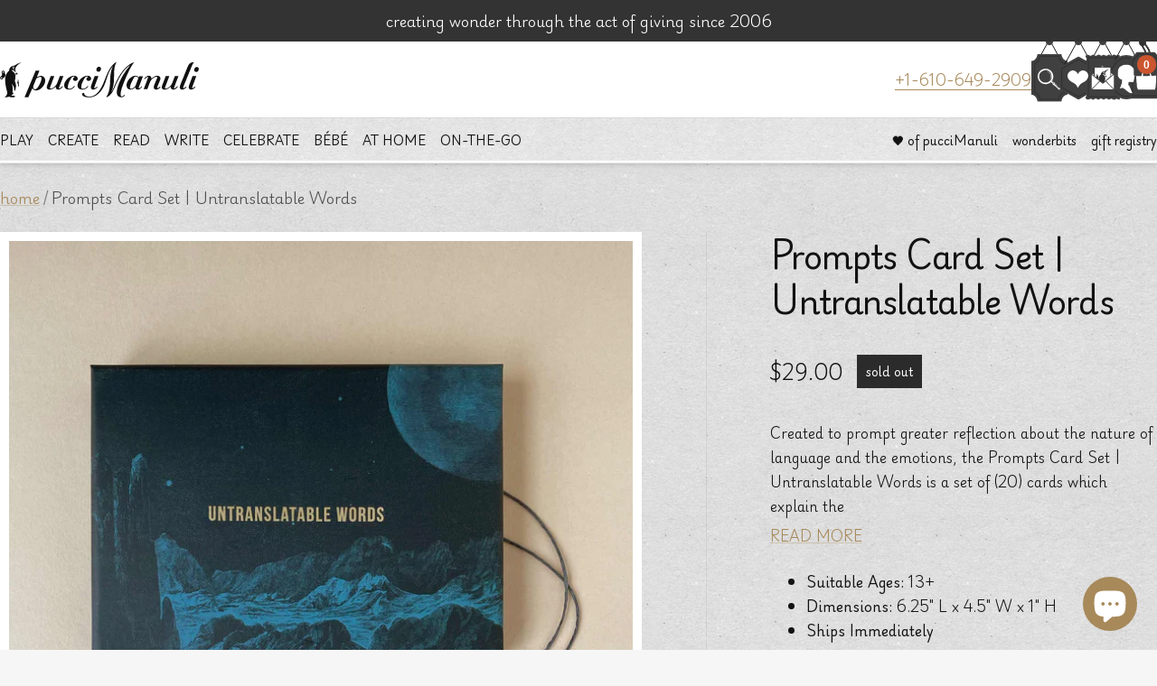

--- FILE ---
content_type: text/html; charset=utf-8
request_url: https://puccimanuli.com/products/prompts-card-set-untranslatable-words
body_size: 170333
content:















<!doctype html><html class="no-js" lang="en" dir="ltr">
  <head>
    <meta charset="utf-8">
    <meta name="viewport" content="width=device-width, initial-scale=1.0, height=device-height, minimum-scale=1.0, maximum-scale=1.0">
    <meta name="theme-color" content="#ffffff">

    <title>Prompts Card Set | Untranslatable Words</title><meta name="description" content="Created to prompt greater reflection about the nature of language and the emotions, the Prompts Card Set | Untranslatable Words is a set of (20) cards which explain the ----- Description ----- Created to prompt greater reflection about the nature of language and the emotions, the Prompts Card Set | Untranslatable Words"><link rel="canonical" href="https://puccimanuli.com/products/prompts-card-set-untranslatable-words"><link rel="shortcut icon" href="//puccimanuli.com/cdn/shop/files/Facion_df5bd180-56b5-4df9-a931-4cde0296f53c.png?v=1731510197&width=96" type="image/png"><link rel="preconnect" href="https://cdn.shopify.com">
    <link rel="dns-prefetch" href="https://productreviews.shopifycdn.com">
    <link rel="dns-prefetch" href="https://www.google-analytics.com"><link rel="preload" as="style" href="//puccimanuli.com/cdn/shop/t/121/assets/theme.css?v=73104060417662772961746644579">
    <link rel="preload" as="style" href="//puccimanuli.com/cdn/shop/t/121/assets/custom.min.css?v=137126481663430247081746552124">
    <link rel="preload" as="script" href="//puccimanuli.com/cdn/shop/t/121/assets/vendor.js?v=32643890569905814191746552124">
    <link rel="preload" as="script" href="//puccimanuli.com/cdn/shop/t/121/assets/theme.js?v=54990628491126092231746644580">
    
    <link rel="preconnect" href="https://fonts.googleapis.com">
    <link rel="preconnect" href="https://fonts.gstatic.com" crossorigin>
    <link href="https://fonts.googleapis.com/css2?family=Gloock&family=Playwrite+DE+Grund:wght@100..400&display=swap" rel="stylesheet"><link rel="preload" as="fetch" href="/products/prompts-card-set-untranslatable-words.js" crossorigin><link rel="preload" as="script" href="//puccimanuli.com/cdn/shop/t/121/assets/flickity.js?v=176646718982628074891746552124"><meta property="og:type" content="product">
  <meta property="og:title" content="Prompts Card Set | Untranslatable Words">
  <meta property="product:price:amount" content="29.00">
  <meta property="product:price:currency" content="USD"><meta property="og:image" content="http://puccimanuli.com/cdn/shop/products/prompts-card-set-untranslatable-words-406894.jpg?v=1657223946&width=1024">
  <meta property="og:image:secure_url" content="https://puccimanuli.com/cdn/shop/products/prompts-card-set-untranslatable-words-406894.jpg?v=1657223946&width=1024">
  <meta property="og:image:width" content="2048">
  <meta property="og:image:height" content="2048"><meta property="og:description" content="Created to prompt greater reflection about the nature of language and the emotions, the Prompts Card Set | Untranslatable Words is a set of (20) cards which explain the ----- Description ----- Created to prompt greater reflection about the nature of language and the emotions, the Prompts Card Set | Untranslatable Words"><meta property="og:url" content="https://puccimanuli.com/products/prompts-card-set-untranslatable-words">
<meta property="og:site_name" content="pucciManuli"><meta name="twitter:card" content="summary"><meta name="twitter:title" content="Prompts Card Set | Untranslatable Words">
  <meta name="twitter:description" content="Created to prompt greater reflection about the nature of language and the emotions, the Prompts Card Set | Untranslatable Words is a set of (20) cards which explain the ----- Description ----- Created to prompt greater reflection about the nature of language and the emotions, the Prompts Card Set | Untranslatable Words is a set of (20) cards which explain the meaning behind untranslatable words from around the world. These cards have been designed to reflect the excitement we find in encountering and old photograph or an object in a flea market or antique stall, one that feels familiar yet foreign and is thus infinitely evocative. We’re hugely dependent on language to express how we really feel, and yet words often feel curiously vague or frustratingly inaccurate. There are lots of moods, needs and feelings that our own language has"><meta name="twitter:image" content="https://puccimanuli.com/cdn/shop/products/prompts-card-set-untranslatable-words-406894.jpg?v=1657223946&width=1200">
  <meta name="twitter:image:alt" content="Prompts Card Set | Untranslatable Words - Stationery - pucciManuli">
    <script type="application/ld+json">{"@context":"http:\/\/schema.org\/","@id":"\/products\/prompts-card-set-untranslatable-words#product","@type":"Product","brand":{"@type":"Brand","name":"The School of Life"},"category":"Advice Cards","description":"Created to prompt greater reflection about the nature of language and the emotions, the Prompts Card Set | Untranslatable Words is a set of (20) cards which explain the\n-----\nDescription\n-----\nCreated to prompt greater reflection about the nature of language and the emotions, the Prompts Card Set | Untranslatable Words is a set of (20) cards which explain the meaning behind untranslatable words from around the world. These cards have been designed to reflect the excitement we find in encountering and old photograph or an object in a flea market or antique stall, one that feels familiar yet foreign and is thus infinitely evocative.\nWe’re hugely dependent on language to express how we really feel, and yet words often feel curiously vague or frustratingly inaccurate. There are lots of moods, needs and feelings that our own language has not yet properly pinned down. The perfect word - even if it comes from abroad - helps us explain ourselves to other people, and its existence quietly reassures us (and everyone else) that a state of mind is not really rare, just rarely spoken of.\nThis set of cards define some of our favorite words from the world's languages and married them up with complementary images to create cards that bring some of our most important feelings into focus. \nExample Card - YŪGEN (Japanese): Gives a name to a mood in which one feels that the universe as a whole possesses a mysterious and elusive beauty. Moonlight, snow on distant mountains, birds flying very high in the evening sky, and watching the sun rise over the ocean all feed this sensibility.\n-----\nDimensions\n-----\nThe Untranslatable Words Card Set measures:\n- Box: 6.25\" L x 4.5\" W x 1\" H\n- Each Card: 5.75\" L x 4.25\" W","gtin":"5060538150733","image":"https:\/\/puccimanuli.com\/cdn\/shop\/products\/prompts-card-set-untranslatable-words-406894.jpg?v=1657223946\u0026width=1920","name":"Prompts Card Set | Untranslatable Words","offers":{"@id":"\/products\/prompts-card-set-untranslatable-words?variant=39253377581109#offer","@type":"Offer","availability":"http:\/\/schema.org\/OutOfStock","price":"29.00","priceCurrency":"USD","url":"https:\/\/puccimanuli.com\/products\/prompts-card-set-untranslatable-words?variant=39253377581109"},"sku":"9781915087911","url":"https:\/\/puccimanuli.com\/products\/prompts-card-set-untranslatable-words"}</script><script type="application/ld+json">
  {
    "@context": "https://schema.org",
    "@type": "BreadcrumbList",
    "itemListElement": [{
        "@type": "ListItem",
        "position": 1,
        "name": "home",
        "item": "https://puccimanuli.com"
      },{
            "@type": "ListItem",
            "position": 2,
            "name": "Prompts Card Set | Untranslatable Words",
            "item": "https://puccimanuli.com/products/prompts-card-set-untranslatable-words"
          }]
  }
</script>
    <style>
  /* Typography (heading) */
  
/* Typography (body) */
  
:root {--heading-color: 18, 18, 18;
    --text-color: 18, 18, 18;
    --background: 246, 246, 246;
    --secondary-background: 232, 231, 227;
    --border-color: 212, 212, 212;
    --border-color-darker: 155, 155, 155;
    --success-color: 120, 149, 116;
    --success-background: 221, 227, 220;
    --error-color: 203, 85, 46;
    --error-background: 243, 235, 232;
    --primary-button-background: 167, 137, 90;
    --primary-button-text-color: 255, 255, 255;
    --secondary-button-background: 43, 43, 43;
    --secondary-button-text-color: 255, 255, 255;
    --product-star-rating: 167, 137, 90;
    --product-on-sale-accent: 203, 85, 46;
    --product-sold-out-accent: 203, 85, 46;
    --product-custom-label-background: 43, 43, 43;
    --product-custom-label-text-color: 255, 255, 255;
    --product-custom-label-2-background: 203, 85, 46;
    --product-custom-label-2-text-color: 255, 255, 255;
    --product-low-stock-text-color: 255, 135, 23;
    --product-in-stock-text-color: 120, 149, 116;
    --loading-bar-background: 18, 18, 18;

    /* We duplicate some "base" colors as root colors, which is useful to use on drawer elements or popover without. Those should not be overridden to avoid issues */
    --root-heading-color: 18, 18, 18;
    --root-text-color: 18, 18, 18;
    --root-background: 246, 246, 246;
    --root-border-color: 212, 212, 212;
    --root-primary-button-background: 167, 137, 90;
    --root-primary-button-text-color: 255, 255, 255;

    --base-font-size: 18px;
    --heading-font-family: "New York", Iowan Old Style, Apple Garamond, Baskerville, Times New Roman, Droid Serif, Times, Source Serif Pro, serif, Apple Color Emoji, Segoe UI Emoji, Segoe UI Symbol;
    --heading-font-weight: 400;
    --heading-font-style: normal;
    --heading-text-transform: normal;
    --text-font-family: "New York", Iowan Old Style, Apple Garamond, Baskerville, Times New Roman, Droid Serif, Times, Source Serif Pro, serif, Apple Color Emoji, Segoe UI Emoji, Segoe UI Symbol;
    --text-font-weight: 400;
    --text-font-style: normal;
    --text-font-bold-weight: 700;

    /* Typography (font size) */
    --heading-xxsmall-font-size: 11px;
    --heading-xsmall-font-size: 11px;
    --heading-small-font-size: 12px;
    --heading-large-font-size: 36px;
    --heading-h1-font-size: 36px;
    --heading-h2-font-size: 30px;
    --heading-h3-font-size: 26px;
    --heading-h4-font-size: 24px;
    --heading-h5-font-size: 20px;
    --heading-h6-font-size: 16px;

    /* Control the look and feel of the theme by changing radius of various elements */
    --button-border-radius: 0px;
    --block-border-radius: 0px;
    --block-border-radius-reduced: 0px;
    --color-swatch-border-radius: 100%;

    /* Button size */
    --button-height: 48px;
    --button-small-height: 40px;

    /* Form related */
    --form-input-field-height: 48px;
    --form-input-gap: 16px;
    --form-submit-margin: 24px;

    /* Product listing related variables */
    --product-list-block-spacing: 32px;

    /* Video related */
    --play-button-background: 246, 246, 246;
    --play-button-arrow: 18, 18, 18;

    /* RTL support */
    --transform-logical-flip: 1;
    --transform-origin-start: left;
    --transform-origin-end: right;

    /* Other */
    --zoom-cursor-svg-url: url(//puccimanuli.com/cdn/shop/t/121/assets/zoom-cursor.svg?v=49170989495156344691746552124);
    --arrow-right-svg-url: url(//puccimanuli.com/cdn/shop/t/121/assets/arrow-right.svg?v=181227141868862665071746552124);
    --arrow-left-svg-url: url(//puccimanuli.com/cdn/shop/t/121/assets/arrow-left.svg?v=57246067807219375041746552124);

    /* Some useful variables that we can reuse in our CSS. Some explanation are needed for some of them:
       - container-max-width-minus-gutters: represents the container max width without the edge gutters
       - container-outer-width: considering the screen width, represent all the space outside the container
       - container-outer-margin: same as container-outer-width but get set to 0 inside a container
       - container-inner-width: the effective space inside the container (minus gutters)
       - grid-column-width: represents the width of a single column of the grid
       - vertical-breather: this is a variable that defines the global "spacing" between sections, and inside the section
                            to create some "breath" and minimum spacing
     */
    --container-max-width: 1600px;
    --container-gutter: 24px;
    --container-max-width-minus-gutters: calc(var(--container-max-width) - (var(--container-gutter)) * 2);
    --container-outer-width: max(calc((100vw - var(--container-max-width-minus-gutters)) / 2), var(--container-gutter));
    --container-outer-margin: var(--container-outer-width);
    --container-inner-width: calc(100vw - var(--container-outer-width) * 2);

    --grid-column-count: 10;
    --grid-gap: 24px;
    --grid-column-width: calc((100vw - var(--container-outer-width) * 2 - var(--grid-gap) * (var(--grid-column-count) - 1)) / var(--grid-column-count));

    --vertical-breather: 36px;
    --vertical-breather-tight: 36px;

    /* Shopify related variables */
    --payment-terms-background-color: #f6f6f6;
  }

  @media screen and (min-width: 741px) {
    :root {
      --container-gutter: 40px;
      --grid-column-count: 20;
      --vertical-breather: 48px;
      --vertical-breather-tight: 48px;

      /* Typography (font size) */
      --heading-xsmall-font-size: 12px;
      --heading-small-font-size: 13px;
      --heading-large-font-size: 52px;
      --heading-h1-font-size: 48px;
      --heading-h2-font-size: 38px;
      --heading-h3-font-size: 32px;
      --heading-h4-font-size: 24px;
      --heading-h5-font-size: 20px;
      --heading-h6-font-size: 18px;

      /* Form related */
      --form-input-field-height: 52px;
      --form-submit-margin: 32px;

      /* Button size */
      --button-height: 52px;
      --button-small-height: 44px;
    }
  }

  @media screen and (min-width: 1200px) {
    :root {
      --vertical-breather: 64px;
      --vertical-breather-tight: 48px;
      --product-list-block-spacing: 48px;

      /* Typography */
      --heading-large-font-size: 64px;
      --heading-h1-font-size: 56px;
      --heading-h2-font-size: 48px;
      --heading-h3-font-size: 36px;
      --heading-h4-font-size: 30px;
      --heading-h5-font-size: 24px;
      --heading-h6-font-size: 18px;
    }
  }

  @media screen and (min-width: 1600px) {
    :root {
      --vertical-breather: 64px;
      --vertical-breather-tight: 48px;
    }
  }
</style>
    

<style data-shopify>

:root {

/*  ==============================
    Layout
    ============================== */
    --container-width--small: 800px;
    --container-width--medium: 1000px;
    --container-width--large: 1200px;
    --container-width--huge: 1400px;
    
    --page-width--huge: 1000px;

/*  ==============================
    Type
    ============================== */

/*  ------------------------------
    Fonts
    ------------------------------ */

---font-weight--product-title: 600;
---font-weight--product-price: 600;
---font-weight--product-price--compare: 600;
---font-weight--product-price--sale: 600;

/*  ------------------------------
    Typography
    ------------------------------ */

/* ----- Font Size ----- */

---font-size-button--mobile: 10px;
---font-size-button--desktop: 12px;

---font-size-button-large--mobile: 14px;
---font-size-button-large--desktop: 14px;

/*
Line Height
*/



/*  ==============================
    Colors
    ============================== */

---color--white: ;
---color--black: ;

/*  ------------------------------
    Brand
    ------------------------------ */

---color-brand-1: #2B2B2B;
---color-brand-1--contrast: #5D5D5D;
---color-brand-2: #F9E891;
---color-brand-2--contrast: #C39C14;
---color-brand-3: #FFFFFF;
---color-brand-3--contrast: #FFFFFF;
---color-brand-4: #F6F6F6;
---color-brand-4--contrast: #F6F6F6;
---color-brand-5: #E8E7E3;
---color-brand-5--contrast: #E8E7E3;
---color-brand-6: #A7895A;
---color-brand-6--contrast: #FFE2B6;
---color-brand-7: #C1722D;
---color-brand-7--contrast: #FF9B43;
---color-brand-8: #B0C2D0;
---color-brand-8--contrast: #DCF0FF;
---color-brand-9: #4A5B48;
---color-brand-9--contrast: #789574;
---color-brand-10: #CB552E;
---color-brand-10--contrast: #FFE2B6;

---color-brand-1--rgb: 43 43 43;
---color-brand-1--contrast--rgb: 93 93 93;
---color-brand-2--rgb: 249 232 145;
---color-brand-2--contrast--rgb: 195 156 20;
---color-brand-3--rgb: 255 255 255;
---color-brand-3--contrast--rgb: 255 255 255;
---color-brand-4--rgb: 246 246 246;
---color-brand-4--contrast--rgb: 246 246 246;
---color-brand-5--rgb: 232 231 227;
---color-brand-5--contrast--rgb: 232 231 227;
---color-brand-6--rgb: 167 137 90;
---color-brand-6--contrast--rgb: 255 226 182;
---color-brand-7--rgb: 193 114 45;
---color-brand-7--contrast--rgb: 255 155 67;
---color-brand-8--rgb: 176 194 208;
---color-brand-8--contrast--rgb: 220 240 255;
---color-brand-9--rgb: 74 91 72;
---color-brand-9--contrast--rgb: 120 149 116;
---color-brand-10--rgb: 203 85 46;
---color-brand-10--contrast--rgb: 255 226 182;

/*  ------------------------------
    Color System
    ------------------------------ */

/* ----- Base Colors ----- */

---color-default: #2B2B2B;
---color-default--light: #4A4A4A;
---color-default--dark: #1A1A1A;

---color-default--rgb: 43 43 43;
---color-default--light--rgb: 74 74 74;
---color-default--dark--rgb: 26 26 26;

---color-primary: #A7895A;
---color-primary--light: #C99A72;
---color-primary--dark: #7B6E5A;

---color-primary--rgb: 167, 137, 90;
---color-primary--light--rgb: 201, 154, 114;
---color-primary--dark--rgb: 123, 110, 90;

---color-secondary: #354C4B;
---color-secondary--light: #475E66;
---color-secondary--dark: #242F33;

---color-secondary--rgb: 53, 76, 75;
---color-secondary--light--rgb: 71, 94, 102;
---color-secondary--dark--rgb: 36, 47, 51;

---color-danger: #cb552e;
---color-danger--rgb: 203, 85, 46;



/* ----- Background Colors ----- */

---background-color--primary: #EBE1D5;
---background-color--secondary: #F5F7F8;
---background-color--tertiary: ;

---background-color--default: ;
---background-color--disabled: ;
---background-color--success: ;
---background-color--warning: ;
---background-color--danger: ;
---background-color--info: ;

---background-color--primary--rgb: 235, 225, 213;
---background-color--secondary--rgb: 245, 247, 248;
---background-color--tertiary--rgb: , , ;

---background-color--default--rgb: , , ;
---background-color--disabled--rgb: , , ;
---background-color--success--rgb: , , ;
---background-color--warning--rgb: , , ;
---background-color--danger--rgb: , , ;
---background-color--info--rgb: , , ;


/*  ------------------------------
    Content Colors
    ------------------------------ */

---background-color--content-1: #ffffff;
---background-color--content-1--rgb: 255, 255, 255;

---background-color--content-2: #f6f6f6;
---background-color--content-2--rgb: 246, 246, 246;

---background-color--content-3: #E8E7E3;
---background-color--content-3--rgb: 232, 231, 227;

---background-color--content-reversed-1: ;
---background-color--content-reversed-2: ;



---color-text: #121212;
---color-text--dark: #000000;
---color-text--light: #55534B;
---color-text--reversed: #fff;

---color-text--rgb: 18 18 18;
---color-text--dark--rgb: 0 0 0;
---color-text--light--rgb: 85 83 75;
---color-text--reversed--rgb: 255, 255, 255;

---color-products-title: ;

---color-price: #232323;
---color-price--rgb: 35, 35, 35;

---color-price--sale: #cb552e;
---color-price--sale--rgb: 203, 85, 46;

---color-price--compare: #CCCCCC;
---color-price--compare--rgb: 204, 204, 204;

---color-link: #A7895A;
---color-link--rgb: 167, 137, 90;
---color-link--hover: #A7895A;

---color-reviews: ;
---color-reviews--rgb: , , ;

---banner-overlay-background: ;


/*  ==============================
    Components
    ============================== */

---border-radius--general: 0px;
---border-radius--inputs: 4px;

---color-line: #aaa9a7;
---color-line--rgb: 170, 169, 167;

---color-line--opacity: 0.5;

---color-line--light: #E2E2E2;
---color-line--light--rgb: 226, 226, 226;

---color-line--dark: #6B6B6B;
---color-line--dark--rgb: 107, 107, 107;

---color-input-background: #e8e7e3;
---color-input-background--rgb: 232, 231, 227;

---color-reviews: #A7895A;
---color-reviews--rgb: 167 137 90;

/*  ------------------------------
    Form Elements
    ------------------------------ */

---button-min-width: px;

/*  ------------------------------
    Effects
    ------------------------------ */

---shadow--banner-title: 0px 4px 17px rgba(0, 0, 0, 0.25);

--header-shadow: 0px 2px 4px rgba(0, 0, 0, 0.11), 0px 0px 20px rgba(0, 0, 0, 0.05);

--heading-shadow: 0px 3px 0px rgba(63, 64, 73, 0.2);

--section-shadow: 0px 0px 7px rgba(0, 0, 0, 0.1);
--section-shadow-inner: inset 0px 0px 20px rgba(0, 0, 0, 0.2);

--block-shadow: 0px 2px 5px rgba(0, 0, 0, 0.05), 0px 6px 15px rgba(0, 0, 0, 0.05);

--product-shadow: 0px 2px 4px rgba(0, 0, 0, 0.11), 0px 0px 20px rgba(0, 0, 0, 0.05);
--product-shadow--hover: 0px 2px 10px rgba(0, 0, 0, 0.05), 0px 0px 20px rgba(0, 0, 0, 0.05);

--glow: 0 0 10px rgba(184, 156, 112, 1);


/*  ==============================
    Vectors
    ============================== */

/* ---logo-header: url('//puccimanuli.com/cdn/shop/t/121/assets/logo_header.svg?v=69150'); */
/* ---logo-footer: url('//puccimanuli.com/cdn/shop/t/121/assets/logo_footer.svg?v=69150'); */


/*  ==============================
    Images
    ============================== */

---texture-card: url('//puccimanuli.com/cdn/shop/files/texture-card-1_300x.png?v=12304731349276115001');
---texture-card: url('//puccimanuli.com/cdn/shop/files/card-3_300x.png?v=1919225570539308518');
---texture-card-dark: url('//puccimanuli.com/cdn/shop/files/card-dark_300x.png?v=69150');
---texture-card-size: 200px;

---texture-card--light: url('https://cdn.shopify.com/s/files/1/1659/7413/files/card-texture--light.png?v=1731594701');
---texture-card--mid: url('https://cdn.shopify.com/s/files/1/1659/7413/files/card-texture--mid.png?v=1731594702');
---texture-card--dark: url('https://cdn.shopify.com/s/files/1/1659/7413/files/card-texture--dark.png?v=1731594701');


/* ---icon--chevron: url('//puccimanuli.com/cdn/shop/t/121/assets/icon-chevron.png?v=69150'); */

/*  ==============================
    Animations
    ============================== */

---transition-hover: cubic-bezier(0.4, 0, 0.22, 1);

}



/* ========== CUSTOM VALUES ========== */


:root {

    --spacer: 6px;

    /* ----- Colors ----- */

    --subheading-color: 167 137 90;
    --subheading-letter-spacing: 0.05em;
    --subheading-font-weight: 400;

    --product-title-line-height: 1.6;

    /* ----- Font Sizes ----- */

    --subheading-font-size: 13px;
    --subheading-xs-font-size: 13px;
    --subheading-small-font-size: 13px;
    --subheading-large-font-size: 15px;

    --heading-letter-spacing: -0.025em;
    --heading-line-height: 1;
    
    --body-letter-spacing: -0.025em;
    --body-line-height: 1.8;
    
    --text-font-size--xs: 9px;
    --text-font-size--small: 11px;
    --text-font-size: 13px;
    --text-font-size--large: 14px;

    --button-font-size: 11px;

    --product-title-font-size: 16px;
    --product-title-large-font-size: 20px;

    ---price-font-size: 14px;
    ---price-small-font-size: 12px;
    ---price-large-font-size: 20px;

    --blockquote-text-font-size: 18px;
    --blockquote-text-small-font-size: 16px;
    --blockquote-text-large-font-size: 24px;

    --scrolling-text-font-size: 18px;
    --scrolling-text-small-font-size: 16px;
    --scrolling-text-large-font-size: 24px;

    /* ----- Font Weights ----- */

    /* --text-font-bold-weight: 'bold'; */

    /* ----- Layout ----- */

    --vertical-breather-tighter: 18px;

}

@media screen and (min-width: 741px) {

    :root {

        --spacer: 8px;

        --subheading-font-size: 14px;
        --subheading-xs-font-size: 11px;
        --subheading-small-font-size: 13px;
        --subheading-large-font-size: 16px;

        --text-font-size--xs: 11px;
        --text-font-size--small: 13px;
        --text-font-size: 15px;
        --text-font-size--large: 17px;

        --button-font-size: 13px;

        --product-title-font-size: 18px;
        --product-title-large-font-size: 24px;

        ---price-font-size: 16px;
        ---price-small-font-size: 14px;
        ---price-large-font-size: 20px;

        --blockquote-text-font-size: 24px;
        --blockquote-text-small-font-size: 20px;
        --blockquote-text-large-font-size: 28px;

        --scrolling-text-font-size: 24px;
        --scrolling-text-small-font-size: 20px;
        --scrolling-text-large-font-size: 28px;

        /* ----- Layout ----- */

        --vertical-breather-tighter: 24px;

    }

}

@media screen and (min-width: 1200px) {

    :root {

        /* ----- Layout ----- */

        --vertical-breather-tighter: 24px;

    }

}






/* ========== THEME OVERRIDES ========== */


:root {

    /* --heading-font-family: "Playfair Display", serif; */
    --heading-font-family: "Gloock", serif;
    /* --heading-font-weight: var(---font-weight-heading); */
    /* --heading-font-style: var(---font-style-heading); */
    /* --heading-text-transform: normal; */

    /* --text-font-family: "freight-macro-pro", serif; */
    --text-font-family: "Playwrite DE Grund", serif;
    --text-font-weight: 300;
    --text-font-bold-weight: bold;
    /* --text-font-style: var(---font-style-body); */

    --heading-xxsmall-font-size: 11px;
    --heading-xsmall-font-size: 11px;
    --heading-small-font-size: 12px;
    --heading-large-font-size: 36px;
    --heading-h1-font-size: 36px;
    --heading-h2-font-size: 28px;
    --heading-h3-font-size: 20px;
    --heading-h4-font-size: 18px;
    --heading-h5-font-size: 16px;
    --heading-h6-font-size: 14px;

    --main-navigation-font-size: 13px;


    /* ===== Components ===== */

    --corner-distance: 40px;

    /* ----- Border Radius ----- */

    --button-border-radius: 0px;
    --block-border-radius: 0px;
    --block-border-radius-reduced: 0px;
    --color-swatch-border-radius: 100%;

    /* ----- Button Size ----- */


    /* ----- Colors ----- */

    --text-color-highlight: var(--text-color);
    --link-color: 167, 137, 90;

    /* --border-color: var(---color-line--rgb); */
    /* --border-color-darker: var(---color-line--dark--rgb); */

    /* --product-low-stock-text-color: var(---color--warning--rgb); */
    /* --product-no-stock-text-color: var(---color--danger--rgb); */
    /* --product-in-stock-text-color: var(---color--success--rgb); */

}


@media screen and (min-width: 741px) {

    :root {

        --heading-xsmall-font-size: 12px;
        --heading-small-font-size: 13px;
        --heading-large-font-size: 48px;
        --heading-h1-font-size: 48px;
        --heading-h2-font-size: 42px;
        --heading-h3-font-size: 30px;
        --heading-h4-font-size: 24px;
        --heading-h5-font-size: 20px;
        --heading-h6-font-size: 16px;

    }

}

@media screen and (min-width: 1200px) {

    :root {

        /* Typography */
        --heading-large-font-size: 72px;
        --heading-h1-font-size: 72px;
        --heading-h2-font-size: 56px;
        --heading-h3-font-size: 36px;
        --heading-h4-font-size: 28px;
        --heading-h5-font-size: 24px;
        --heading-h6-font-size: 18px;

    }
    

}

/*  ==============================
    @Font-Face Rules 140100141109
    ============================== */


</style>

    <script>
  // This allows to expose several variables to the global scope, to be used in scripts
  window.themeVariables = {
    settings: {
      direction: "ltr",
      pageType: "product",
      cartCount: 0,
      moneyFormat: "${{amount}}",
      moneyWithCurrencyFormat: "${{amount}} USD",
      showVendor: false,
      discountMode: "percentage",
      currencyCodeEnabled: false,
      cartType: "drawer",
      cartCurrency: "USD",
      mobileZoomFactor: 2.5
    },

    routes: {
      host: "puccimanuli.com",
      rootUrl: "\/",
      rootUrlWithoutSlash: '',
      cartUrl: "\/cart",
      cartAddUrl: "\/cart\/add",
      cartChangeUrl: "\/cart\/change",
      searchUrl: "\/search",
      predictiveSearchUrl: "\/search\/suggest",
      productRecommendationsUrl: "\/recommendations\/products"
    },

    strings: {
      accessibilityDelete: "Delete",
      accessibilityClose: "close",
      collectionSoldOut: "sold out",
      collectionDiscount: "Save @savings@",
      productSalePrice: "Sale price",
      productRegularPrice: "Regular price",
      productFormUnavailable: "Unavailable",
      productFormSoldOut: "sold out",
      productFormPreOrder: "Pre-order",
      productFormAddToCart: "Add to cart",
      searchNoResults: "so sorry, no results could be found",
      searchNewSearch: "new search",
      searchProducts: "products",
      searchArticles: "journal",
      searchPages: "pages",
      searchCollections: "collections",
      cartViewCart: "View cart",
      cartItemAdded: "item added to your cart!",
      cartItemAddedShort: "added to your cart!",
      cartAddOrderNote: "add order note and\/or gift message",
      cartEditOrderNote: "edit note",
      shippingEstimatorNoResults: "Sorry, we do not ship to your address.",
      shippingEstimatorOneResult: "There is one shipping rate for your address:",
      shippingEstimatorMultipleResults: "There are several shipping rates for your address:",
      shippingEstimatorError: "One or more error occurred while retrieving shipping rates:"
    },

    libs: {
      flickity: "\/\/puccimanuli.com\/cdn\/shop\/t\/121\/assets\/flickity.js?v=176646718982628074891746552124",
      photoswipe: "\/\/puccimanuli.com\/cdn\/shop\/t\/121\/assets\/photoswipe.js?v=132268647426145925301746552124",
      qrCode: "\/\/puccimanuli.com\/cdn\/shopifycloud\/storefront\/assets\/themes_support\/vendor\/qrcode-3f2b403b.js"
    },

    breakpoints: {
      phone: 'screen and (max-width: 740px)',
      tablet: 'screen and (min-width: 741px) and (max-width: 999px)',
      tabletAndUp: 'screen and (min-width: 741px)',
      pocket: 'screen and (max-width: 999px)',
      lap: 'screen and (min-width: 1000px) and (max-width: 1199px)',
      lapAndUp: 'screen and (min-width: 1000px)',
      desktop: 'screen and (min-width: 1200px)',
      wide: 'screen and (min-width: 1400px)'
    }
  };

  window.addEventListener('pageshow', async () => {
    const cartContent = await (await fetch(`${window.themeVariables.routes.cartUrl}.js`, {cache: 'reload'})).json();
    document.documentElement.dispatchEvent(new CustomEvent('cart:refresh', {detail: {cart: cartContent}}));
  });

  if ('noModule' in HTMLScriptElement.prototype) {
    // Old browsers (like IE) that does not support module will be considered as if not executing JS at all
    document.documentElement.className = document.documentElement.className.replace('no-js', 'js');

    requestAnimationFrame(() => {
      const viewportHeight = (window.visualViewport ? window.visualViewport.height : document.documentElement.clientHeight);
      document.documentElement.style.setProperty('--window-height',viewportHeight + 'px');
    });
  }// We save the product ID in local storage to be eventually used for recently viewed section
    try {
      const items = JSON.parse(localStorage.getItem('theme:recently-viewed-products') || '[]');

      // We check if the current product already exists, and if it does not, we add it at the start
      if (!items.includes(6536937766965)) {
        items.unshift(6536937766965);
      }

      localStorage.setItem('theme:recently-viewed-products', JSON.stringify(items.slice(0, 20)));
    } catch (e) {
      // Safari in private mode does not allow setting item, we silently fail
    }</script>
    <script>
  // This allows to expose several variables to the global scope, to be used in scripts
  window.themeVariables.strings.readMore = "READ MORE";
  window.themeVariables.strings.showLess = "SHOW LESS";

  
  window.themeVariables.credit_link = "http://uxforge.io";
  window.themeVariables.credit_name = "UXForge";

</script>

    <link rel="preconnect" href="https://fonts.googleapis.com">
    <link rel="preconnect" href="https://fonts.gstatic.com" crossorigin>
    <link href="https://fonts.googleapis.com/css2?family=Playfair+Display:ital,wght@0,500..900;1,500..900&display=swap" rel="stylesheet">

    <link rel="stylesheet" href="//puccimanuli.com/cdn/shop/t/121/assets/theme.css?v=73104060417662772961746644579">
    <link rel="stylesheet" href="//puccimanuli.com/cdn/shop/t/121/assets/custom.min.css?v=137126481663430247081746552124">
    <link rel="stylesheet" href="https://use.typekit.net/dny8uns.css">

    <script src="//puccimanuli.com/cdn/shop/t/121/assets/vendor.js?v=32643890569905814191746552124" defer></script>
    <script src="//puccimanuli.com/cdn/shop/t/121/assets/theme.js?v=54990628491126092231746644580" defer></script>

    
  <script>window.performance && window.performance.mark && window.performance.mark('shopify.content_for_header.start');</script><meta name="google-site-verification" content="Bs-a1KmE0Jx3JNOgl1kK22fdsE7umikxZt4jhUf1_LM">
<meta id="shopify-digital-wallet" name="shopify-digital-wallet" content="/16597413/digital_wallets/dialog">
<meta name="shopify-checkout-api-token" content="7334e5f5ce8ce60f67bcea043b3c155c">
<meta id="in-context-paypal-metadata" data-shop-id="16597413" data-venmo-supported="false" data-environment="production" data-locale="en_US" data-paypal-v4="true" data-currency="USD">
<link rel="alternate" type="application/json+oembed" href="https://puccimanuli.com/products/prompts-card-set-untranslatable-words.oembed">
<script async="async" src="/checkouts/internal/preloads.js?locale=en-US"></script>
<link rel="preconnect" href="https://shop.app" crossorigin="anonymous">
<script async="async" src="https://shop.app/checkouts/internal/preloads.js?locale=en-US&shop_id=16597413" crossorigin="anonymous"></script>
<script id="apple-pay-shop-capabilities" type="application/json">{"shopId":16597413,"countryCode":"US","currencyCode":"USD","merchantCapabilities":["supports3DS"],"merchantId":"gid:\/\/shopify\/Shop\/16597413","merchantName":"pucciManuli","requiredBillingContactFields":["postalAddress","email","phone"],"requiredShippingContactFields":["postalAddress","email","phone"],"shippingType":"shipping","supportedNetworks":["visa","masterCard","discover","elo","jcb"],"total":{"type":"pending","label":"pucciManuli","amount":"1.00"},"shopifyPaymentsEnabled":true,"supportsSubscriptions":true}</script>
<script id="shopify-features" type="application/json">{"accessToken":"7334e5f5ce8ce60f67bcea043b3c155c","betas":["rich-media-storefront-analytics"],"domain":"puccimanuli.com","predictiveSearch":true,"shopId":16597413,"locale":"en"}</script>
<script>var Shopify = Shopify || {};
Shopify.shop = "puccimanuli.myshopify.com";
Shopify.locale = "en";
Shopify.currency = {"active":"USD","rate":"1.0"};
Shopify.country = "US";
Shopify.theme = {"name":"Fix cart gift topper and wrapper","id":140100141109,"schema_name":"Focal","schema_version":"12.2.0","theme_store_id":714,"role":"main"};
Shopify.theme.handle = "null";
Shopify.theme.style = {"id":null,"handle":null};
Shopify.cdnHost = "puccimanuli.com/cdn";
Shopify.routes = Shopify.routes || {};
Shopify.routes.root = "/";</script>
<script type="module">!function(o){(o.Shopify=o.Shopify||{}).modules=!0}(window);</script>
<script>!function(o){function n(){var o=[];function n(){o.push(Array.prototype.slice.apply(arguments))}return n.q=o,n}var t=o.Shopify=o.Shopify||{};t.loadFeatures=n(),t.autoloadFeatures=n()}(window);</script>
<script>
  window.ShopifyPay = window.ShopifyPay || {};
  window.ShopifyPay.apiHost = "shop.app\/pay";
  window.ShopifyPay.redirectState = null;
</script>
<script id="shop-js-analytics" type="application/json">{"pageType":"product"}</script>
<script defer="defer" async type="module" src="//puccimanuli.com/cdn/shopifycloud/shop-js/modules/v2/client.init-shop-cart-sync_WVOgQShq.en.esm.js"></script>
<script defer="defer" async type="module" src="//puccimanuli.com/cdn/shopifycloud/shop-js/modules/v2/chunk.common_C_13GLB1.esm.js"></script>
<script defer="defer" async type="module" src="//puccimanuli.com/cdn/shopifycloud/shop-js/modules/v2/chunk.modal_CLfMGd0m.esm.js"></script>
<script type="module">
  await import("//puccimanuli.com/cdn/shopifycloud/shop-js/modules/v2/client.init-shop-cart-sync_WVOgQShq.en.esm.js");
await import("//puccimanuli.com/cdn/shopifycloud/shop-js/modules/v2/chunk.common_C_13GLB1.esm.js");
await import("//puccimanuli.com/cdn/shopifycloud/shop-js/modules/v2/chunk.modal_CLfMGd0m.esm.js");

  window.Shopify.SignInWithShop?.initShopCartSync?.({"fedCMEnabled":true,"windoidEnabled":true});

</script>
<script defer="defer" async type="module" src="//puccimanuli.com/cdn/shopifycloud/shop-js/modules/v2/client.payment-terms_BWmiNN46.en.esm.js"></script>
<script defer="defer" async type="module" src="//puccimanuli.com/cdn/shopifycloud/shop-js/modules/v2/chunk.common_C_13GLB1.esm.js"></script>
<script defer="defer" async type="module" src="//puccimanuli.com/cdn/shopifycloud/shop-js/modules/v2/chunk.modal_CLfMGd0m.esm.js"></script>
<script type="module">
  await import("//puccimanuli.com/cdn/shopifycloud/shop-js/modules/v2/client.payment-terms_BWmiNN46.en.esm.js");
await import("//puccimanuli.com/cdn/shopifycloud/shop-js/modules/v2/chunk.common_C_13GLB1.esm.js");
await import("//puccimanuli.com/cdn/shopifycloud/shop-js/modules/v2/chunk.modal_CLfMGd0m.esm.js");

  
</script>
<script>
  window.Shopify = window.Shopify || {};
  if (!window.Shopify.featureAssets) window.Shopify.featureAssets = {};
  window.Shopify.featureAssets['shop-js'] = {"shop-cart-sync":["modules/v2/client.shop-cart-sync_DuR37GeY.en.esm.js","modules/v2/chunk.common_C_13GLB1.esm.js","modules/v2/chunk.modal_CLfMGd0m.esm.js"],"init-fed-cm":["modules/v2/client.init-fed-cm_BucUoe6W.en.esm.js","modules/v2/chunk.common_C_13GLB1.esm.js","modules/v2/chunk.modal_CLfMGd0m.esm.js"],"shop-toast-manager":["modules/v2/client.shop-toast-manager_B0JfrpKj.en.esm.js","modules/v2/chunk.common_C_13GLB1.esm.js","modules/v2/chunk.modal_CLfMGd0m.esm.js"],"init-shop-cart-sync":["modules/v2/client.init-shop-cart-sync_WVOgQShq.en.esm.js","modules/v2/chunk.common_C_13GLB1.esm.js","modules/v2/chunk.modal_CLfMGd0m.esm.js"],"shop-button":["modules/v2/client.shop-button_B_U3bv27.en.esm.js","modules/v2/chunk.common_C_13GLB1.esm.js","modules/v2/chunk.modal_CLfMGd0m.esm.js"],"init-windoid":["modules/v2/client.init-windoid_DuP9q_di.en.esm.js","modules/v2/chunk.common_C_13GLB1.esm.js","modules/v2/chunk.modal_CLfMGd0m.esm.js"],"shop-cash-offers":["modules/v2/client.shop-cash-offers_BmULhtno.en.esm.js","modules/v2/chunk.common_C_13GLB1.esm.js","modules/v2/chunk.modal_CLfMGd0m.esm.js"],"pay-button":["modules/v2/client.pay-button_CrPSEbOK.en.esm.js","modules/v2/chunk.common_C_13GLB1.esm.js","modules/v2/chunk.modal_CLfMGd0m.esm.js"],"init-customer-accounts":["modules/v2/client.init-customer-accounts_jNk9cPYQ.en.esm.js","modules/v2/client.shop-login-button_DJ5ldayH.en.esm.js","modules/v2/chunk.common_C_13GLB1.esm.js","modules/v2/chunk.modal_CLfMGd0m.esm.js"],"avatar":["modules/v2/client.avatar_BTnouDA3.en.esm.js"],"checkout-modal":["modules/v2/client.checkout-modal_pBPyh9w8.en.esm.js","modules/v2/chunk.common_C_13GLB1.esm.js","modules/v2/chunk.modal_CLfMGd0m.esm.js"],"init-shop-for-new-customer-accounts":["modules/v2/client.init-shop-for-new-customer-accounts_BUoCy7a5.en.esm.js","modules/v2/client.shop-login-button_DJ5ldayH.en.esm.js","modules/v2/chunk.common_C_13GLB1.esm.js","modules/v2/chunk.modal_CLfMGd0m.esm.js"],"init-customer-accounts-sign-up":["modules/v2/client.init-customer-accounts-sign-up_CnczCz9H.en.esm.js","modules/v2/client.shop-login-button_DJ5ldayH.en.esm.js","modules/v2/chunk.common_C_13GLB1.esm.js","modules/v2/chunk.modal_CLfMGd0m.esm.js"],"init-shop-email-lookup-coordinator":["modules/v2/client.init-shop-email-lookup-coordinator_CzjY5t9o.en.esm.js","modules/v2/chunk.common_C_13GLB1.esm.js","modules/v2/chunk.modal_CLfMGd0m.esm.js"],"shop-follow-button":["modules/v2/client.shop-follow-button_CsYC63q7.en.esm.js","modules/v2/chunk.common_C_13GLB1.esm.js","modules/v2/chunk.modal_CLfMGd0m.esm.js"],"shop-login-button":["modules/v2/client.shop-login-button_DJ5ldayH.en.esm.js","modules/v2/chunk.common_C_13GLB1.esm.js","modules/v2/chunk.modal_CLfMGd0m.esm.js"],"shop-login":["modules/v2/client.shop-login_B9ccPdmx.en.esm.js","modules/v2/chunk.common_C_13GLB1.esm.js","modules/v2/chunk.modal_CLfMGd0m.esm.js"],"lead-capture":["modules/v2/client.lead-capture_D0K_KgYb.en.esm.js","modules/v2/chunk.common_C_13GLB1.esm.js","modules/v2/chunk.modal_CLfMGd0m.esm.js"],"payment-terms":["modules/v2/client.payment-terms_BWmiNN46.en.esm.js","modules/v2/chunk.common_C_13GLB1.esm.js","modules/v2/chunk.modal_CLfMGd0m.esm.js"]};
</script>
<script>(function() {
  var isLoaded = false;
  function asyncLoad() {
    if (isLoaded) return;
    isLoaded = true;
    var urls = ["https:\/\/chimpstatic.com\/mcjs-connected\/js\/users\/1ab2b2a28779b9987f384730c\/a4df4c7afc509c153c6bf0077.js?shop=puccimanuli.myshopify.com","https:\/\/image-optimizer.salessquad.co.uk\/scripts\/tiny_img_not_found_notifier_f0eb3cfd7aab0ab9bd8eb4a2b7dfd985.js?shop=puccimanuli.myshopify.com","https:\/\/storage.nfcube.com\/instafeed-5b105cbc98f397fd4bbd382c7fa668a2.js?shop=puccimanuli.myshopify.com","https:\/\/na.shgcdn3.com\/pixel-collector.js?shop=puccimanuli.myshopify.com"];
    for (var i = 0; i < urls.length; i++) {
      var s = document.createElement('script');
      s.type = 'text/javascript';
      s.async = true;
      s.src = urls[i];
      var x = document.getElementsByTagName('script')[0];
      x.parentNode.insertBefore(s, x);
    }
  };
  if(window.attachEvent) {
    window.attachEvent('onload', asyncLoad);
  } else {
    window.addEventListener('load', asyncLoad, false);
  }
})();</script>
<script id="__st">var __st={"a":16597413,"offset":-18000,"reqid":"abb5030a-0ad6-477a-83b7-1780da6a7d13-1769621367","pageurl":"puccimanuli.com\/products\/prompts-card-set-untranslatable-words","u":"866698007add","p":"product","rtyp":"product","rid":6536937766965};</script>
<script>window.ShopifyPaypalV4VisibilityTracking = true;</script>
<script id="captcha-bootstrap">!function(){'use strict';const t='contact',e='account',n='new_comment',o=[[t,t],['blogs',n],['comments',n],[t,'customer']],c=[[e,'customer_login'],[e,'guest_login'],[e,'recover_customer_password'],[e,'create_customer']],r=t=>t.map((([t,e])=>`form[action*='/${t}']:not([data-nocaptcha='true']) input[name='form_type'][value='${e}']`)).join(','),a=t=>()=>t?[...document.querySelectorAll(t)].map((t=>t.form)):[];function s(){const t=[...o],e=r(t);return a(e)}const i='password',u='form_key',d=['recaptcha-v3-token','g-recaptcha-response','h-captcha-response',i],f=()=>{try{return window.sessionStorage}catch{return}},m='__shopify_v',_=t=>t.elements[u];function p(t,e,n=!1){try{const o=window.sessionStorage,c=JSON.parse(o.getItem(e)),{data:r}=function(t){const{data:e,action:n}=t;return t[m]||n?{data:e,action:n}:{data:t,action:n}}(c);for(const[e,n]of Object.entries(r))t.elements[e]&&(t.elements[e].value=n);n&&o.removeItem(e)}catch(o){console.error('form repopulation failed',{error:o})}}const l='form_type',E='cptcha';function T(t){t.dataset[E]=!0}const w=window,h=w.document,L='Shopify',v='ce_forms',y='captcha';let A=!1;((t,e)=>{const n=(g='f06e6c50-85a8-45c8-87d0-21a2b65856fe',I='https://cdn.shopify.com/shopifycloud/storefront-forms-hcaptcha/ce_storefront_forms_captcha_hcaptcha.v1.5.2.iife.js',D={infoText:'Protected by hCaptcha',privacyText:'Privacy',termsText:'Terms'},(t,e,n)=>{const o=w[L][v],c=o.bindForm;if(c)return c(t,g,e,D).then(n);var r;o.q.push([[t,g,e,D],n]),r=I,A||(h.body.append(Object.assign(h.createElement('script'),{id:'captcha-provider',async:!0,src:r})),A=!0)});var g,I,D;w[L]=w[L]||{},w[L][v]=w[L][v]||{},w[L][v].q=[],w[L][y]=w[L][y]||{},w[L][y].protect=function(t,e){n(t,void 0,e),T(t)},Object.freeze(w[L][y]),function(t,e,n,w,h,L){const[v,y,A,g]=function(t,e,n){const i=e?o:[],u=t?c:[],d=[...i,...u],f=r(d),m=r(i),_=r(d.filter((([t,e])=>n.includes(e))));return[a(f),a(m),a(_),s()]}(w,h,L),I=t=>{const e=t.target;return e instanceof HTMLFormElement?e:e&&e.form},D=t=>v().includes(t);t.addEventListener('submit',(t=>{const e=I(t);if(!e)return;const n=D(e)&&!e.dataset.hcaptchaBound&&!e.dataset.recaptchaBound,o=_(e),c=g().includes(e)&&(!o||!o.value);(n||c)&&t.preventDefault(),c&&!n&&(function(t){try{if(!f())return;!function(t){const e=f();if(!e)return;const n=_(t);if(!n)return;const o=n.value;o&&e.removeItem(o)}(t);const e=Array.from(Array(32),(()=>Math.random().toString(36)[2])).join('');!function(t,e){_(t)||t.append(Object.assign(document.createElement('input'),{type:'hidden',name:u})),t.elements[u].value=e}(t,e),function(t,e){const n=f();if(!n)return;const o=[...t.querySelectorAll(`input[type='${i}']`)].map((({name:t})=>t)),c=[...d,...o],r={};for(const[a,s]of new FormData(t).entries())c.includes(a)||(r[a]=s);n.setItem(e,JSON.stringify({[m]:1,action:t.action,data:r}))}(t,e)}catch(e){console.error('failed to persist form',e)}}(e),e.submit())}));const S=(t,e)=>{t&&!t.dataset[E]&&(n(t,e.some((e=>e===t))),T(t))};for(const o of['focusin','change'])t.addEventListener(o,(t=>{const e=I(t);D(e)&&S(e,y())}));const B=e.get('form_key'),M=e.get(l),P=B&&M;t.addEventListener('DOMContentLoaded',(()=>{const t=y();if(P)for(const e of t)e.elements[l].value===M&&p(e,B);[...new Set([...A(),...v().filter((t=>'true'===t.dataset.shopifyCaptcha))])].forEach((e=>S(e,t)))}))}(h,new URLSearchParams(w.location.search),n,t,e,['guest_login'])})(!0,!0)}();</script>
<script integrity="sha256-4kQ18oKyAcykRKYeNunJcIwy7WH5gtpwJnB7kiuLZ1E=" data-source-attribution="shopify.loadfeatures" defer="defer" src="//puccimanuli.com/cdn/shopifycloud/storefront/assets/storefront/load_feature-a0a9edcb.js" crossorigin="anonymous"></script>
<script crossorigin="anonymous" defer="defer" src="//puccimanuli.com/cdn/shopifycloud/storefront/assets/shopify_pay/storefront-65b4c6d7.js?v=20250812"></script>
<script data-source-attribution="shopify.dynamic_checkout.dynamic.init">var Shopify=Shopify||{};Shopify.PaymentButton=Shopify.PaymentButton||{isStorefrontPortableWallets:!0,init:function(){window.Shopify.PaymentButton.init=function(){};var t=document.createElement("script");t.src="https://puccimanuli.com/cdn/shopifycloud/portable-wallets/latest/portable-wallets.en.js",t.type="module",document.head.appendChild(t)}};
</script>
<script data-source-attribution="shopify.dynamic_checkout.buyer_consent">
  function portableWalletsHideBuyerConsent(e){var t=document.getElementById("shopify-buyer-consent"),n=document.getElementById("shopify-subscription-policy-button");t&&n&&(t.classList.add("hidden"),t.setAttribute("aria-hidden","true"),n.removeEventListener("click",e))}function portableWalletsShowBuyerConsent(e){var t=document.getElementById("shopify-buyer-consent"),n=document.getElementById("shopify-subscription-policy-button");t&&n&&(t.classList.remove("hidden"),t.removeAttribute("aria-hidden"),n.addEventListener("click",e))}window.Shopify?.PaymentButton&&(window.Shopify.PaymentButton.hideBuyerConsent=portableWalletsHideBuyerConsent,window.Shopify.PaymentButton.showBuyerConsent=portableWalletsShowBuyerConsent);
</script>
<script data-source-attribution="shopify.dynamic_checkout.cart.bootstrap">document.addEventListener("DOMContentLoaded",(function(){function t(){return document.querySelector("shopify-accelerated-checkout-cart, shopify-accelerated-checkout")}if(t())Shopify.PaymentButton.init();else{new MutationObserver((function(e,n){t()&&(Shopify.PaymentButton.init(),n.disconnect())})).observe(document.body,{childList:!0,subtree:!0})}}));
</script>
<script id='scb4127' type='text/javascript' async='' src='https://puccimanuli.com/cdn/shopifycloud/privacy-banner/storefront-banner.js'></script><link id="shopify-accelerated-checkout-styles" rel="stylesheet" media="screen" href="https://puccimanuli.com/cdn/shopifycloud/portable-wallets/latest/accelerated-checkout-backwards-compat.css" crossorigin="anonymous">
<style id="shopify-accelerated-checkout-cart">
        #shopify-buyer-consent {
  margin-top: 1em;
  display: inline-block;
  width: 100%;
}

#shopify-buyer-consent.hidden {
  display: none;
}

#shopify-subscription-policy-button {
  background: none;
  border: none;
  padding: 0;
  text-decoration: underline;
  font-size: inherit;
  cursor: pointer;
}

#shopify-subscription-policy-button::before {
  box-shadow: none;
}

      </style>

<script>window.performance && window.performance.mark && window.performance.mark('shopify.content_for_header.end');</script>
  





  <script type="text/javascript">
    
      window.__shgMoneyFormat = window.__shgMoneyFormat || {"AED":{"currency":"AED","currency_symbol":"د.إ","currency_symbol_location":"left","decimal_places":2,"decimal_separator":".","thousands_separator":","},"AFN":{"currency":"AFN","currency_symbol":"؋","currency_symbol_location":"left","decimal_places":2,"decimal_separator":".","thousands_separator":","},"ALL":{"currency":"ALL","currency_symbol":"L","currency_symbol_location":"left","decimal_places":2,"decimal_separator":".","thousands_separator":","},"AMD":{"currency":"AMD","currency_symbol":"դր.","currency_symbol_location":"left","decimal_places":2,"decimal_separator":".","thousands_separator":","},"ANG":{"currency":"ANG","currency_symbol":"ƒ","currency_symbol_location":"left","decimal_places":2,"decimal_separator":".","thousands_separator":","},"AUD":{"currency":"AUD","currency_symbol":"$","currency_symbol_location":"left","decimal_places":2,"decimal_separator":".","thousands_separator":","},"AWG":{"currency":"AWG","currency_symbol":"ƒ","currency_symbol_location":"left","decimal_places":2,"decimal_separator":".","thousands_separator":","},"AZN":{"currency":"AZN","currency_symbol":"₼","currency_symbol_location":"left","decimal_places":2,"decimal_separator":".","thousands_separator":","},"BAM":{"currency":"BAM","currency_symbol":"КМ","currency_symbol_location":"left","decimal_places":2,"decimal_separator":".","thousands_separator":","},"BBD":{"currency":"BBD","currency_symbol":"$","currency_symbol_location":"left","decimal_places":2,"decimal_separator":".","thousands_separator":","},"BDT":{"currency":"BDT","currency_symbol":"৳","currency_symbol_location":"left","decimal_places":2,"decimal_separator":".","thousands_separator":","},"BIF":{"currency":"BIF","currency_symbol":"Fr","currency_symbol_location":"left","decimal_places":2,"decimal_separator":".","thousands_separator":","},"BND":{"currency":"BND","currency_symbol":"$","currency_symbol_location":"left","decimal_places":2,"decimal_separator":".","thousands_separator":","},"BOB":{"currency":"BOB","currency_symbol":"Bs.","currency_symbol_location":"left","decimal_places":2,"decimal_separator":".","thousands_separator":","},"BSD":{"currency":"BSD","currency_symbol":"$","currency_symbol_location":"left","decimal_places":2,"decimal_separator":".","thousands_separator":","},"BWP":{"currency":"BWP","currency_symbol":"P","currency_symbol_location":"left","decimal_places":2,"decimal_separator":".","thousands_separator":","},"BZD":{"currency":"BZD","currency_symbol":"$","currency_symbol_location":"left","decimal_places":2,"decimal_separator":".","thousands_separator":","},"CAD":{"currency":"CAD","currency_symbol":"$","currency_symbol_location":"left","decimal_places":2,"decimal_separator":".","thousands_separator":","},"CDF":{"currency":"CDF","currency_symbol":"Fr","currency_symbol_location":"left","decimal_places":2,"decimal_separator":".","thousands_separator":","},"CHF":{"currency":"CHF","currency_symbol":"CHF","currency_symbol_location":"left","decimal_places":2,"decimal_separator":".","thousands_separator":","},"CNY":{"currency":"CNY","currency_symbol":"¥","currency_symbol_location":"left","decimal_places":2,"decimal_separator":".","thousands_separator":","},"CRC":{"currency":"CRC","currency_symbol":"₡","currency_symbol_location":"left","decimal_places":2,"decimal_separator":".","thousands_separator":","},"CVE":{"currency":"CVE","currency_symbol":"$","currency_symbol_location":"left","decimal_places":2,"decimal_separator":".","thousands_separator":","},"CZK":{"currency":"CZK","currency_symbol":"Kč","currency_symbol_location":"left","decimal_places":2,"decimal_separator":".","thousands_separator":","},"DJF":{"currency":"DJF","currency_symbol":"Fdj","currency_symbol_location":"left","decimal_places":2,"decimal_separator":".","thousands_separator":","},"DKK":{"currency":"DKK","currency_symbol":"kr.","currency_symbol_location":"left","decimal_places":2,"decimal_separator":".","thousands_separator":","},"DOP":{"currency":"DOP","currency_symbol":"$","currency_symbol_location":"left","decimal_places":2,"decimal_separator":".","thousands_separator":","},"DZD":{"currency":"DZD","currency_symbol":"د.ج","currency_symbol_location":"left","decimal_places":2,"decimal_separator":".","thousands_separator":","},"EGP":{"currency":"EGP","currency_symbol":"ج.م","currency_symbol_location":"left","decimal_places":2,"decimal_separator":".","thousands_separator":","},"ETB":{"currency":"ETB","currency_symbol":"Br","currency_symbol_location":"left","decimal_places":2,"decimal_separator":".","thousands_separator":","},"EUR":{"currency":"EUR","currency_symbol":"€","currency_symbol_location":"left","decimal_places":2,"decimal_separator":".","thousands_separator":","},"FJD":{"currency":"FJD","currency_symbol":"$","currency_symbol_location":"left","decimal_places":2,"decimal_separator":".","thousands_separator":","},"FKP":{"currency":"FKP","currency_symbol":"£","currency_symbol_location":"left","decimal_places":2,"decimal_separator":".","thousands_separator":","},"GBP":{"currency":"GBP","currency_symbol":"£","currency_symbol_location":"left","decimal_places":2,"decimal_separator":".","thousands_separator":","},"GMD":{"currency":"GMD","currency_symbol":"D","currency_symbol_location":"left","decimal_places":2,"decimal_separator":".","thousands_separator":","},"GNF":{"currency":"GNF","currency_symbol":"Fr","currency_symbol_location":"left","decimal_places":2,"decimal_separator":".","thousands_separator":","},"GTQ":{"currency":"GTQ","currency_symbol":"Q","currency_symbol_location":"left","decimal_places":2,"decimal_separator":".","thousands_separator":","},"GYD":{"currency":"GYD","currency_symbol":"$","currency_symbol_location":"left","decimal_places":2,"decimal_separator":".","thousands_separator":","},"HKD":{"currency":"HKD","currency_symbol":"$","currency_symbol_location":"left","decimal_places":2,"decimal_separator":".","thousands_separator":","},"HNL":{"currency":"HNL","currency_symbol":"L","currency_symbol_location":"left","decimal_places":2,"decimal_separator":".","thousands_separator":","},"HUF":{"currency":"HUF","currency_symbol":"Ft","currency_symbol_location":"left","decimal_places":2,"decimal_separator":".","thousands_separator":","},"IDR":{"currency":"IDR","currency_symbol":"Rp","currency_symbol_location":"left","decimal_places":2,"decimal_separator":".","thousands_separator":","},"ILS":{"currency":"ILS","currency_symbol":"₪","currency_symbol_location":"left","decimal_places":2,"decimal_separator":".","thousands_separator":","},"INR":{"currency":"INR","currency_symbol":"₹","currency_symbol_location":"left","decimal_places":2,"decimal_separator":".","thousands_separator":","},"ISK":{"currency":"ISK","currency_symbol":"kr.","currency_symbol_location":"left","decimal_places":2,"decimal_separator":".","thousands_separator":","},"JMD":{"currency":"JMD","currency_symbol":"$","currency_symbol_location":"left","decimal_places":2,"decimal_separator":".","thousands_separator":","},"JPY":{"currency":"JPY","currency_symbol":"¥","currency_symbol_location":"left","decimal_places":2,"decimal_separator":".","thousands_separator":","},"KES":{"currency":"KES","currency_symbol":"KSh","currency_symbol_location":"left","decimal_places":2,"decimal_separator":".","thousands_separator":","},"KGS":{"currency":"KGS","currency_symbol":"som","currency_symbol_location":"left","decimal_places":2,"decimal_separator":".","thousands_separator":","},"KHR":{"currency":"KHR","currency_symbol":"៛","currency_symbol_location":"left","decimal_places":2,"decimal_separator":".","thousands_separator":","},"KMF":{"currency":"KMF","currency_symbol":"Fr","currency_symbol_location":"left","decimal_places":2,"decimal_separator":".","thousands_separator":","},"KRW":{"currency":"KRW","currency_symbol":"₩","currency_symbol_location":"left","decimal_places":2,"decimal_separator":".","thousands_separator":","},"KYD":{"currency":"KYD","currency_symbol":"$","currency_symbol_location":"left","decimal_places":2,"decimal_separator":".","thousands_separator":","},"KZT":{"currency":"KZT","currency_symbol":"₸","currency_symbol_location":"left","decimal_places":2,"decimal_separator":".","thousands_separator":","},"LAK":{"currency":"LAK","currency_symbol":"₭","currency_symbol_location":"left","decimal_places":2,"decimal_separator":".","thousands_separator":","},"LBP":{"currency":"LBP","currency_symbol":"ل.ل","currency_symbol_location":"left","decimal_places":2,"decimal_separator":".","thousands_separator":","},"LKR":{"currency":"LKR","currency_symbol":"₨","currency_symbol_location":"left","decimal_places":2,"decimal_separator":".","thousands_separator":","},"MAD":{"currency":"MAD","currency_symbol":"د.م.","currency_symbol_location":"left","decimal_places":2,"decimal_separator":".","thousands_separator":","},"MDL":{"currency":"MDL","currency_symbol":"L","currency_symbol_location":"left","decimal_places":2,"decimal_separator":".","thousands_separator":","},"MKD":{"currency":"MKD","currency_symbol":"ден","currency_symbol_location":"left","decimal_places":2,"decimal_separator":".","thousands_separator":","},"MMK":{"currency":"MMK","currency_symbol":"K","currency_symbol_location":"left","decimal_places":2,"decimal_separator":".","thousands_separator":","},"MNT":{"currency":"MNT","currency_symbol":"₮","currency_symbol_location":"left","decimal_places":2,"decimal_separator":".","thousands_separator":","},"MOP":{"currency":"MOP","currency_symbol":"P","currency_symbol_location":"left","decimal_places":2,"decimal_separator":".","thousands_separator":","},"MUR":{"currency":"MUR","currency_symbol":"₨","currency_symbol_location":"left","decimal_places":2,"decimal_separator":".","thousands_separator":","},"MVR":{"currency":"MVR","currency_symbol":"MVR","currency_symbol_location":"left","decimal_places":2,"decimal_separator":".","thousands_separator":","},"MWK":{"currency":"MWK","currency_symbol":"MK","currency_symbol_location":"left","decimal_places":2,"decimal_separator":".","thousands_separator":","},"MYR":{"currency":"MYR","currency_symbol":"RM","currency_symbol_location":"left","decimal_places":2,"decimal_separator":".","thousands_separator":","},"NGN":{"currency":"NGN","currency_symbol":"₦","currency_symbol_location":"left","decimal_places":2,"decimal_separator":".","thousands_separator":","},"NIO":{"currency":"NIO","currency_symbol":"C$","currency_symbol_location":"left","decimal_places":2,"decimal_separator":".","thousands_separator":","},"NPR":{"currency":"NPR","currency_symbol":"Rs.","currency_symbol_location":"left","decimal_places":2,"decimal_separator":".","thousands_separator":","},"NZD":{"currency":"NZD","currency_symbol":"$","currency_symbol_location":"left","decimal_places":2,"decimal_separator":".","thousands_separator":","},"PEN":{"currency":"PEN","currency_symbol":"S/","currency_symbol_location":"left","decimal_places":2,"decimal_separator":".","thousands_separator":","},"PGK":{"currency":"PGK","currency_symbol":"K","currency_symbol_location":"left","decimal_places":2,"decimal_separator":".","thousands_separator":","},"PHP":{"currency":"PHP","currency_symbol":"₱","currency_symbol_location":"left","decimal_places":2,"decimal_separator":".","thousands_separator":","},"PKR":{"currency":"PKR","currency_symbol":"₨","currency_symbol_location":"left","decimal_places":2,"decimal_separator":".","thousands_separator":","},"PLN":{"currency":"PLN","currency_symbol":"zł","currency_symbol_location":"left","decimal_places":2,"decimal_separator":".","thousands_separator":","},"PYG":{"currency":"PYG","currency_symbol":"₲","currency_symbol_location":"left","decimal_places":2,"decimal_separator":".","thousands_separator":","},"QAR":{"currency":"QAR","currency_symbol":"ر.ق","currency_symbol_location":"left","decimal_places":2,"decimal_separator":".","thousands_separator":","},"RON":{"currency":"RON","currency_symbol":"Lei","currency_symbol_location":"left","decimal_places":2,"decimal_separator":".","thousands_separator":","},"RSD":{"currency":"RSD","currency_symbol":"РСД","currency_symbol_location":"left","decimal_places":2,"decimal_separator":".","thousands_separator":","},"RWF":{"currency":"RWF","currency_symbol":"FRw","currency_symbol_location":"left","decimal_places":2,"decimal_separator":".","thousands_separator":","},"SAR":{"currency":"SAR","currency_symbol":"ر.س","currency_symbol_location":"left","decimal_places":2,"decimal_separator":".","thousands_separator":","},"SBD":{"currency":"SBD","currency_symbol":"$","currency_symbol_location":"left","decimal_places":2,"decimal_separator":".","thousands_separator":","},"SEK":{"currency":"SEK","currency_symbol":"kr","currency_symbol_location":"left","decimal_places":2,"decimal_separator":".","thousands_separator":","},"SGD":{"currency":"SGD","currency_symbol":"$","currency_symbol_location":"left","decimal_places":2,"decimal_separator":".","thousands_separator":","},"SHP":{"currency":"SHP","currency_symbol":"£","currency_symbol_location":"left","decimal_places":2,"decimal_separator":".","thousands_separator":","},"SLL":{"currency":"SLL","currency_symbol":"Le","currency_symbol_location":"left","decimal_places":2,"decimal_separator":".","thousands_separator":","},"STD":{"currency":"STD","currency_symbol":"Db","currency_symbol_location":"left","decimal_places":2,"decimal_separator":".","thousands_separator":","},"THB":{"currency":"THB","currency_symbol":"฿","currency_symbol_location":"left","decimal_places":2,"decimal_separator":".","thousands_separator":","},"TJS":{"currency":"TJS","currency_symbol":"ЅМ","currency_symbol_location":"left","decimal_places":2,"decimal_separator":".","thousands_separator":","},"TOP":{"currency":"TOP","currency_symbol":"T$","currency_symbol_location":"left","decimal_places":2,"decimal_separator":".","thousands_separator":","},"TTD":{"currency":"TTD","currency_symbol":"$","currency_symbol_location":"left","decimal_places":2,"decimal_separator":".","thousands_separator":","},"TWD":{"currency":"TWD","currency_symbol":"$","currency_symbol_location":"left","decimal_places":2,"decimal_separator":".","thousands_separator":","},"TZS":{"currency":"TZS","currency_symbol":"Sh","currency_symbol_location":"left","decimal_places":2,"decimal_separator":".","thousands_separator":","},"UAH":{"currency":"UAH","currency_symbol":"₴","currency_symbol_location":"left","decimal_places":2,"decimal_separator":".","thousands_separator":","},"UGX":{"currency":"UGX","currency_symbol":"USh","currency_symbol_location":"left","decimal_places":2,"decimal_separator":".","thousands_separator":","},"USD":{"currency":"USD","currency_symbol":"$","currency_symbol_location":"left","decimal_places":2,"decimal_separator":".","thousands_separator":","},"UYU":{"currency":"UYU","currency_symbol":"$U","currency_symbol_location":"left","decimal_places":2,"decimal_separator":".","thousands_separator":","},"UZS":{"currency":"UZS","currency_symbol":"so'm","currency_symbol_location":"left","decimal_places":2,"decimal_separator":".","thousands_separator":","},"VND":{"currency":"VND","currency_symbol":"₫","currency_symbol_location":"left","decimal_places":2,"decimal_separator":".","thousands_separator":","},"VUV":{"currency":"VUV","currency_symbol":"Vt","currency_symbol_location":"left","decimal_places":2,"decimal_separator":".","thousands_separator":","},"WST":{"currency":"WST","currency_symbol":"T","currency_symbol_location":"left","decimal_places":2,"decimal_separator":".","thousands_separator":","},"XAF":{"currency":"XAF","currency_symbol":"CFA","currency_symbol_location":"left","decimal_places":2,"decimal_separator":".","thousands_separator":","},"XCD":{"currency":"XCD","currency_symbol":"$","currency_symbol_location":"left","decimal_places":2,"decimal_separator":".","thousands_separator":","},"XOF":{"currency":"XOF","currency_symbol":"Fr","currency_symbol_location":"left","decimal_places":2,"decimal_separator":".","thousands_separator":","},"XPF":{"currency":"XPF","currency_symbol":"Fr","currency_symbol_location":"left","decimal_places":2,"decimal_separator":".","thousands_separator":","},"YER":{"currency":"YER","currency_symbol":"﷼","currency_symbol_location":"left","decimal_places":2,"decimal_separator":".","thousands_separator":","}};
    
    window.__shgCurrentCurrencyCode = window.__shgCurrentCurrencyCode || {
      currency: "USD",
      currency_symbol: "$",
      decimal_separator: ".",
      thousands_separator: ",",
      decimal_places: 2,
      currency_symbol_location: "left"
    };
  </script>



  
  

<script type="text/javascript">
  
    window.SHG_CUSTOMER = null;
  
</script>







<!-- BEGIN app block: shopify://apps/klaviyo-email-marketing-sms/blocks/klaviyo-onsite-embed/2632fe16-c075-4321-a88b-50b567f42507 -->












  <script async src="https://static.klaviyo.com/onsite/js/VA9Vme/klaviyo.js?company_id=VA9Vme"></script>
  <script>!function(){if(!window.klaviyo){window._klOnsite=window._klOnsite||[];try{window.klaviyo=new Proxy({},{get:function(n,i){return"push"===i?function(){var n;(n=window._klOnsite).push.apply(n,arguments)}:function(){for(var n=arguments.length,o=new Array(n),w=0;w<n;w++)o[w]=arguments[w];var t="function"==typeof o[o.length-1]?o.pop():void 0,e=new Promise((function(n){window._klOnsite.push([i].concat(o,[function(i){t&&t(i),n(i)}]))}));return e}}})}catch(n){window.klaviyo=window.klaviyo||[],window.klaviyo.push=function(){var n;(n=window._klOnsite).push.apply(n,arguments)}}}}();</script>

  
    <script id="viewed_product">
      if (item == null) {
        var _learnq = _learnq || [];

        var MetafieldReviews = null
        var MetafieldYotpoRating = null
        var MetafieldYotpoCount = null
        var MetafieldLooxRating = null
        var MetafieldLooxCount = null
        var okendoProduct = null
        var okendoProductReviewCount = null
        var okendoProductReviewAverageValue = null
        try {
          // The following fields are used for Customer Hub recently viewed in order to add reviews.
          // This information is not part of __kla_viewed. Instead, it is part of __kla_viewed_reviewed_items
          MetafieldReviews = {};
          MetafieldYotpoRating = null
          MetafieldYotpoCount = null
          MetafieldLooxRating = null
          MetafieldLooxCount = null

          okendoProduct = null
          // If the okendo metafield is not legacy, it will error, which then requires the new json formatted data
          if (okendoProduct && 'error' in okendoProduct) {
            okendoProduct = null
          }
          okendoProductReviewCount = okendoProduct ? okendoProduct.reviewCount : null
          okendoProductReviewAverageValue = okendoProduct ? okendoProduct.reviewAverageValue : null
        } catch (error) {
          console.error('Error in Klaviyo onsite reviews tracking:', error);
        }

        var item = {
          Name: "Prompts Card Set | Untranslatable Words",
          ProductID: 6536937766965,
          Categories: [],
          ImageURL: "https://puccimanuli.com/cdn/shop/products/prompts-card-set-untranslatable-words-406894_grande.jpg?v=1657223946",
          URL: "https://puccimanuli.com/products/prompts-card-set-untranslatable-words",
          Brand: "The School of Life",
          Price: "$29.00",
          Value: "29.00",
          CompareAtPrice: "$0.00"
        };
        _learnq.push(['track', 'Viewed Product', item]);
        _learnq.push(['trackViewedItem', {
          Title: item.Name,
          ItemId: item.ProductID,
          Categories: item.Categories,
          ImageUrl: item.ImageURL,
          Url: item.URL,
          Metadata: {
            Brand: item.Brand,
            Price: item.Price,
            Value: item.Value,
            CompareAtPrice: item.CompareAtPrice
          },
          metafields:{
            reviews: MetafieldReviews,
            yotpo:{
              rating: MetafieldYotpoRating,
              count: MetafieldYotpoCount,
            },
            loox:{
              rating: MetafieldLooxRating,
              count: MetafieldLooxCount,
            },
            okendo: {
              rating: okendoProductReviewAverageValue,
              count: okendoProductReviewCount,
            }
          }
        }]);
      }
    </script>
  




  <script>
    window.klaviyoReviewsProductDesignMode = false
  </script>







<!-- END app block --><script src="https://cdn.shopify.com/extensions/e8878072-2f6b-4e89-8082-94b04320908d/inbox-1254/assets/inbox-chat-loader.js" type="text/javascript" defer="defer"></script>
<script src="https://cdn.shopify.com/extensions/cccd0c4b-4c03-491e-9d28-8458b9029c60/wrapped-omnichannel-gift-card-67/assets/wrapped_addToCart.js" type="text/javascript" defer="defer"></script>
<link href="https://cdn.shopify.com/extensions/cccd0c4b-4c03-491e-9d28-8458b9029c60/wrapped-omnichannel-gift-card-67/assets/wrapped_addToCart.css" rel="stylesheet" type="text/css" media="all">
<link href="https://monorail-edge.shopifysvc.com" rel="dns-prefetch">
<script>(function(){if ("sendBeacon" in navigator && "performance" in window) {try {var session_token_from_headers = performance.getEntriesByType('navigation')[0].serverTiming.find(x => x.name == '_s').description;} catch {var session_token_from_headers = undefined;}var session_cookie_matches = document.cookie.match(/_shopify_s=([^;]*)/);var session_token_from_cookie = session_cookie_matches && session_cookie_matches.length === 2 ? session_cookie_matches[1] : "";var session_token = session_token_from_headers || session_token_from_cookie || "";function handle_abandonment_event(e) {var entries = performance.getEntries().filter(function(entry) {return /monorail-edge.shopifysvc.com/.test(entry.name);});if (!window.abandonment_tracked && entries.length === 0) {window.abandonment_tracked = true;var currentMs = Date.now();var navigation_start = performance.timing.navigationStart;var payload = {shop_id: 16597413,url: window.location.href,navigation_start,duration: currentMs - navigation_start,session_token,page_type: "product"};window.navigator.sendBeacon("https://monorail-edge.shopifysvc.com/v1/produce", JSON.stringify({schema_id: "online_store_buyer_site_abandonment/1.1",payload: payload,metadata: {event_created_at_ms: currentMs,event_sent_at_ms: currentMs}}));}}window.addEventListener('pagehide', handle_abandonment_event);}}());</script>
<script id="web-pixels-manager-setup">(function e(e,d,r,n,o){if(void 0===o&&(o={}),!Boolean(null===(a=null===(i=window.Shopify)||void 0===i?void 0:i.analytics)||void 0===a?void 0:a.replayQueue)){var i,a;window.Shopify=window.Shopify||{};var t=window.Shopify;t.analytics=t.analytics||{};var s=t.analytics;s.replayQueue=[],s.publish=function(e,d,r){return s.replayQueue.push([e,d,r]),!0};try{self.performance.mark("wpm:start")}catch(e){}var l=function(){var e={modern:/Edge?\/(1{2}[4-9]|1[2-9]\d|[2-9]\d{2}|\d{4,})\.\d+(\.\d+|)|Firefox\/(1{2}[4-9]|1[2-9]\d|[2-9]\d{2}|\d{4,})\.\d+(\.\d+|)|Chrom(ium|e)\/(9{2}|\d{3,})\.\d+(\.\d+|)|(Maci|X1{2}).+ Version\/(15\.\d+|(1[6-9]|[2-9]\d|\d{3,})\.\d+)([,.]\d+|)( \(\w+\)|)( Mobile\/\w+|) Safari\/|Chrome.+OPR\/(9{2}|\d{3,})\.\d+\.\d+|(CPU[ +]OS|iPhone[ +]OS|CPU[ +]iPhone|CPU IPhone OS|CPU iPad OS)[ +]+(15[._]\d+|(1[6-9]|[2-9]\d|\d{3,})[._]\d+)([._]\d+|)|Android:?[ /-](13[3-9]|1[4-9]\d|[2-9]\d{2}|\d{4,})(\.\d+|)(\.\d+|)|Android.+Firefox\/(13[5-9]|1[4-9]\d|[2-9]\d{2}|\d{4,})\.\d+(\.\d+|)|Android.+Chrom(ium|e)\/(13[3-9]|1[4-9]\d|[2-9]\d{2}|\d{4,})\.\d+(\.\d+|)|SamsungBrowser\/([2-9]\d|\d{3,})\.\d+/,legacy:/Edge?\/(1[6-9]|[2-9]\d|\d{3,})\.\d+(\.\d+|)|Firefox\/(5[4-9]|[6-9]\d|\d{3,})\.\d+(\.\d+|)|Chrom(ium|e)\/(5[1-9]|[6-9]\d|\d{3,})\.\d+(\.\d+|)([\d.]+$|.*Safari\/(?![\d.]+ Edge\/[\d.]+$))|(Maci|X1{2}).+ Version\/(10\.\d+|(1[1-9]|[2-9]\d|\d{3,})\.\d+)([,.]\d+|)( \(\w+\)|)( Mobile\/\w+|) Safari\/|Chrome.+OPR\/(3[89]|[4-9]\d|\d{3,})\.\d+\.\d+|(CPU[ +]OS|iPhone[ +]OS|CPU[ +]iPhone|CPU IPhone OS|CPU iPad OS)[ +]+(10[._]\d+|(1[1-9]|[2-9]\d|\d{3,})[._]\d+)([._]\d+|)|Android:?[ /-](13[3-9]|1[4-9]\d|[2-9]\d{2}|\d{4,})(\.\d+|)(\.\d+|)|Mobile Safari.+OPR\/([89]\d|\d{3,})\.\d+\.\d+|Android.+Firefox\/(13[5-9]|1[4-9]\d|[2-9]\d{2}|\d{4,})\.\d+(\.\d+|)|Android.+Chrom(ium|e)\/(13[3-9]|1[4-9]\d|[2-9]\d{2}|\d{4,})\.\d+(\.\d+|)|Android.+(UC? ?Browser|UCWEB|U3)[ /]?(15\.([5-9]|\d{2,})|(1[6-9]|[2-9]\d|\d{3,})\.\d+)\.\d+|SamsungBrowser\/(5\.\d+|([6-9]|\d{2,})\.\d+)|Android.+MQ{2}Browser\/(14(\.(9|\d{2,})|)|(1[5-9]|[2-9]\d|\d{3,})(\.\d+|))(\.\d+|)|K[Aa][Ii]OS\/(3\.\d+|([4-9]|\d{2,})\.\d+)(\.\d+|)/},d=e.modern,r=e.legacy,n=navigator.userAgent;return n.match(d)?"modern":n.match(r)?"legacy":"unknown"}(),u="modern"===l?"modern":"legacy",c=(null!=n?n:{modern:"",legacy:""})[u],f=function(e){return[e.baseUrl,"/wpm","/b",e.hashVersion,"modern"===e.buildTarget?"m":"l",".js"].join("")}({baseUrl:d,hashVersion:r,buildTarget:u}),m=function(e){var d=e.version,r=e.bundleTarget,n=e.surface,o=e.pageUrl,i=e.monorailEndpoint;return{emit:function(e){var a=e.status,t=e.errorMsg,s=(new Date).getTime(),l=JSON.stringify({metadata:{event_sent_at_ms:s},events:[{schema_id:"web_pixels_manager_load/3.1",payload:{version:d,bundle_target:r,page_url:o,status:a,surface:n,error_msg:t},metadata:{event_created_at_ms:s}}]});if(!i)return console&&console.warn&&console.warn("[Web Pixels Manager] No Monorail endpoint provided, skipping logging."),!1;try{return self.navigator.sendBeacon.bind(self.navigator)(i,l)}catch(e){}var u=new XMLHttpRequest;try{return u.open("POST",i,!0),u.setRequestHeader("Content-Type","text/plain"),u.send(l),!0}catch(e){return console&&console.warn&&console.warn("[Web Pixels Manager] Got an unhandled error while logging to Monorail."),!1}}}}({version:r,bundleTarget:l,surface:e.surface,pageUrl:self.location.href,monorailEndpoint:e.monorailEndpoint});try{o.browserTarget=l,function(e){var d=e.src,r=e.async,n=void 0===r||r,o=e.onload,i=e.onerror,a=e.sri,t=e.scriptDataAttributes,s=void 0===t?{}:t,l=document.createElement("script"),u=document.querySelector("head"),c=document.querySelector("body");if(l.async=n,l.src=d,a&&(l.integrity=a,l.crossOrigin="anonymous"),s)for(var f in s)if(Object.prototype.hasOwnProperty.call(s,f))try{l.dataset[f]=s[f]}catch(e){}if(o&&l.addEventListener("load",o),i&&l.addEventListener("error",i),u)u.appendChild(l);else{if(!c)throw new Error("Did not find a head or body element to append the script");c.appendChild(l)}}({src:f,async:!0,onload:function(){if(!function(){var e,d;return Boolean(null===(d=null===(e=window.Shopify)||void 0===e?void 0:e.analytics)||void 0===d?void 0:d.initialized)}()){var d=window.webPixelsManager.init(e)||void 0;if(d){var r=window.Shopify.analytics;r.replayQueue.forEach((function(e){var r=e[0],n=e[1],o=e[2];d.publishCustomEvent(r,n,o)})),r.replayQueue=[],r.publish=d.publishCustomEvent,r.visitor=d.visitor,r.initialized=!0}}},onerror:function(){return m.emit({status:"failed",errorMsg:"".concat(f," has failed to load")})},sri:function(e){var d=/^sha384-[A-Za-z0-9+/=]+$/;return"string"==typeof e&&d.test(e)}(c)?c:"",scriptDataAttributes:o}),m.emit({status:"loading"})}catch(e){m.emit({status:"failed",errorMsg:(null==e?void 0:e.message)||"Unknown error"})}}})({shopId: 16597413,storefrontBaseUrl: "https://puccimanuli.com",extensionsBaseUrl: "https://extensions.shopifycdn.com/cdn/shopifycloud/web-pixels-manager",monorailEndpoint: "https://monorail-edge.shopifysvc.com/unstable/produce_batch",surface: "storefront-renderer",enabledBetaFlags: ["2dca8a86"],webPixelsConfigList: [{"id":"1464107061","configuration":"{\"accountID\":\"VA9Vme\",\"webPixelConfig\":\"eyJlbmFibGVBZGRlZFRvQ2FydEV2ZW50cyI6IHRydWV9\"}","eventPayloadVersion":"v1","runtimeContext":"STRICT","scriptVersion":"524f6c1ee37bacdca7657a665bdca589","type":"APP","apiClientId":123074,"privacyPurposes":["ANALYTICS","MARKETING"],"dataSharingAdjustments":{"protectedCustomerApprovalScopes":["read_customer_address","read_customer_email","read_customer_name","read_customer_personal_data","read_customer_phone"]}},{"id":"924123189","configuration":"{\"site_id\":\"3fea162c-3c53-449e-8d4c-1569af6914c6\",\"analytics_endpoint\":\"https:\\\/\\\/na.shgcdn3.com\"}","eventPayloadVersion":"v1","runtimeContext":"STRICT","scriptVersion":"695709fc3f146fa50a25299517a954f2","type":"APP","apiClientId":1158168,"privacyPurposes":["ANALYTICS","MARKETING","SALE_OF_DATA"],"dataSharingAdjustments":{"protectedCustomerApprovalScopes":["read_customer_personal_data"]}},{"id":"522354741","configuration":"{\"swymApiEndpoint\":\"https:\/\/swymstore-v3free-01.swymrelay.com\",\"swymTier\":\"v3free-01\"}","eventPayloadVersion":"v1","runtimeContext":"STRICT","scriptVersion":"5b6f6917e306bc7f24523662663331c0","type":"APP","apiClientId":1350849,"privacyPurposes":["ANALYTICS","MARKETING","PREFERENCES"],"dataSharingAdjustments":{"protectedCustomerApprovalScopes":["read_customer_email","read_customer_name","read_customer_personal_data","read_customer_phone"]}},{"id":"481067061","configuration":"{\"pid\":\"72OY2qSxQrmXedpwUq8UUIOPZArthREsaneRrQ6FYaE=\"}","eventPayloadVersion":"v1","runtimeContext":"STRICT","scriptVersion":"04306dedabeddadf854cdadeaf48c82c","type":"APP","apiClientId":31271321601,"privacyPurposes":["ANALYTICS","MARKETING","SALE_OF_DATA"],"dataSharingAdjustments":{"protectedCustomerApprovalScopes":["read_customer_address","read_customer_email","read_customer_name","read_customer_personal_data","read_customer_phone"]}},{"id":"317521973","configuration":"{\"config\":\"{\\\"pixel_id\\\":\\\"G-FH1ZKNPSLB\\\",\\\"target_country\\\":\\\"US\\\",\\\"gtag_events\\\":[{\\\"type\\\":\\\"begin_checkout\\\",\\\"action_label\\\":\\\"G-FH1ZKNPSLB\\\"},{\\\"type\\\":\\\"search\\\",\\\"action_label\\\":\\\"G-FH1ZKNPSLB\\\"},{\\\"type\\\":\\\"view_item\\\",\\\"action_label\\\":[\\\"G-FH1ZKNPSLB\\\",\\\"MC-PP5B44HZ91\\\"]},{\\\"type\\\":\\\"purchase\\\",\\\"action_label\\\":[\\\"G-FH1ZKNPSLB\\\",\\\"MC-PP5B44HZ91\\\"]},{\\\"type\\\":\\\"page_view\\\",\\\"action_label\\\":[\\\"G-FH1ZKNPSLB\\\",\\\"MC-PP5B44HZ91\\\"]},{\\\"type\\\":\\\"add_payment_info\\\",\\\"action_label\\\":\\\"G-FH1ZKNPSLB\\\"},{\\\"type\\\":\\\"add_to_cart\\\",\\\"action_label\\\":\\\"G-FH1ZKNPSLB\\\"}],\\\"enable_monitoring_mode\\\":false}\"}","eventPayloadVersion":"v1","runtimeContext":"OPEN","scriptVersion":"b2a88bafab3e21179ed38636efcd8a93","type":"APP","apiClientId":1780363,"privacyPurposes":[],"dataSharingAdjustments":{"protectedCustomerApprovalScopes":["read_customer_address","read_customer_email","read_customer_name","read_customer_personal_data","read_customer_phone"]}},{"id":"138838069","configuration":"{\"pixel_id\":\"799833027078417\",\"pixel_type\":\"facebook_pixel\",\"metaapp_system_user_token\":\"-\"}","eventPayloadVersion":"v1","runtimeContext":"OPEN","scriptVersion":"ca16bc87fe92b6042fbaa3acc2fbdaa6","type":"APP","apiClientId":2329312,"privacyPurposes":["ANALYTICS","MARKETING","SALE_OF_DATA"],"dataSharingAdjustments":{"protectedCustomerApprovalScopes":["read_customer_address","read_customer_email","read_customer_name","read_customer_personal_data","read_customer_phone"]}},{"id":"shopify-app-pixel","configuration":"{}","eventPayloadVersion":"v1","runtimeContext":"STRICT","scriptVersion":"0450","apiClientId":"shopify-pixel","type":"APP","privacyPurposes":["ANALYTICS","MARKETING"]},{"id":"shopify-custom-pixel","eventPayloadVersion":"v1","runtimeContext":"LAX","scriptVersion":"0450","apiClientId":"shopify-pixel","type":"CUSTOM","privacyPurposes":["ANALYTICS","MARKETING"]}],isMerchantRequest: false,initData: {"shop":{"name":"pucciManuli","paymentSettings":{"currencyCode":"USD"},"myshopifyDomain":"puccimanuli.myshopify.com","countryCode":"US","storefrontUrl":"https:\/\/puccimanuli.com"},"customer":null,"cart":null,"checkout":null,"productVariants":[{"price":{"amount":29.0,"currencyCode":"USD"},"product":{"title":"Prompts Card Set | Untranslatable Words","vendor":"The School of Life","id":"6536937766965","untranslatedTitle":"Prompts Card Set | Untranslatable Words","url":"\/products\/prompts-card-set-untranslatable-words","type":"Stationery"},"id":"39253377581109","image":{"src":"\/\/puccimanuli.com\/cdn\/shop\/products\/prompts-card-set-untranslatable-words-406894.jpg?v=1657223946"},"sku":"9781915087911","title":"Default Title","untranslatedTitle":"Default Title"}],"purchasingCompany":null},},"https://puccimanuli.com/cdn","fcfee988w5aeb613cpc8e4bc33m6693e112",{"modern":"","legacy":""},{"shopId":"16597413","storefrontBaseUrl":"https:\/\/puccimanuli.com","extensionBaseUrl":"https:\/\/extensions.shopifycdn.com\/cdn\/shopifycloud\/web-pixels-manager","surface":"storefront-renderer","enabledBetaFlags":"[\"2dca8a86\"]","isMerchantRequest":"false","hashVersion":"fcfee988w5aeb613cpc8e4bc33m6693e112","publish":"custom","events":"[[\"page_viewed\",{}],[\"product_viewed\",{\"productVariant\":{\"price\":{\"amount\":29.0,\"currencyCode\":\"USD\"},\"product\":{\"title\":\"Prompts Card Set | Untranslatable Words\",\"vendor\":\"The School of Life\",\"id\":\"6536937766965\",\"untranslatedTitle\":\"Prompts Card Set | Untranslatable Words\",\"url\":\"\/products\/prompts-card-set-untranslatable-words\",\"type\":\"Stationery\"},\"id\":\"39253377581109\",\"image\":{\"src\":\"\/\/puccimanuli.com\/cdn\/shop\/products\/prompts-card-set-untranslatable-words-406894.jpg?v=1657223946\"},\"sku\":\"9781915087911\",\"title\":\"Default Title\",\"untranslatedTitle\":\"Default Title\"}}]]"});</script><script>
  window.ShopifyAnalytics = window.ShopifyAnalytics || {};
  window.ShopifyAnalytics.meta = window.ShopifyAnalytics.meta || {};
  window.ShopifyAnalytics.meta.currency = 'USD';
  var meta = {"product":{"id":6536937766965,"gid":"gid:\/\/shopify\/Product\/6536937766965","vendor":"The School of Life","type":"Stationery","handle":"prompts-card-set-untranslatable-words","variants":[{"id":39253377581109,"price":2900,"name":"Prompts Card Set | Untranslatable Words","public_title":null,"sku":"9781915087911"}],"remote":false},"page":{"pageType":"product","resourceType":"product","resourceId":6536937766965,"requestId":"abb5030a-0ad6-477a-83b7-1780da6a7d13-1769621367"}};
  for (var attr in meta) {
    window.ShopifyAnalytics.meta[attr] = meta[attr];
  }
</script>
<script class="analytics">
  (function () {
    var customDocumentWrite = function(content) {
      var jquery = null;

      if (window.jQuery) {
        jquery = window.jQuery;
      } else if (window.Checkout && window.Checkout.$) {
        jquery = window.Checkout.$;
      }

      if (jquery) {
        jquery('body').append(content);
      }
    };

    var hasLoggedConversion = function(token) {
      if (token) {
        return document.cookie.indexOf('loggedConversion=' + token) !== -1;
      }
      return false;
    }

    var setCookieIfConversion = function(token) {
      if (token) {
        var twoMonthsFromNow = new Date(Date.now());
        twoMonthsFromNow.setMonth(twoMonthsFromNow.getMonth() + 2);

        document.cookie = 'loggedConversion=' + token + '; expires=' + twoMonthsFromNow;
      }
    }

    var trekkie = window.ShopifyAnalytics.lib = window.trekkie = window.trekkie || [];
    if (trekkie.integrations) {
      return;
    }
    trekkie.methods = [
      'identify',
      'page',
      'ready',
      'track',
      'trackForm',
      'trackLink'
    ];
    trekkie.factory = function(method) {
      return function() {
        var args = Array.prototype.slice.call(arguments);
        args.unshift(method);
        trekkie.push(args);
        return trekkie;
      };
    };
    for (var i = 0; i < trekkie.methods.length; i++) {
      var key = trekkie.methods[i];
      trekkie[key] = trekkie.factory(key);
    }
    trekkie.load = function(config) {
      trekkie.config = config || {};
      trekkie.config.initialDocumentCookie = document.cookie;
      var first = document.getElementsByTagName('script')[0];
      var script = document.createElement('script');
      script.type = 'text/javascript';
      script.onerror = function(e) {
        var scriptFallback = document.createElement('script');
        scriptFallback.type = 'text/javascript';
        scriptFallback.onerror = function(error) {
                var Monorail = {
      produce: function produce(monorailDomain, schemaId, payload) {
        var currentMs = new Date().getTime();
        var event = {
          schema_id: schemaId,
          payload: payload,
          metadata: {
            event_created_at_ms: currentMs,
            event_sent_at_ms: currentMs
          }
        };
        return Monorail.sendRequest("https://" + monorailDomain + "/v1/produce", JSON.stringify(event));
      },
      sendRequest: function sendRequest(endpointUrl, payload) {
        // Try the sendBeacon API
        if (window && window.navigator && typeof window.navigator.sendBeacon === 'function' && typeof window.Blob === 'function' && !Monorail.isIos12()) {
          var blobData = new window.Blob([payload], {
            type: 'text/plain'
          });

          if (window.navigator.sendBeacon(endpointUrl, blobData)) {
            return true;
          } // sendBeacon was not successful

        } // XHR beacon

        var xhr = new XMLHttpRequest();

        try {
          xhr.open('POST', endpointUrl);
          xhr.setRequestHeader('Content-Type', 'text/plain');
          xhr.send(payload);
        } catch (e) {
          console.log(e);
        }

        return false;
      },
      isIos12: function isIos12() {
        return window.navigator.userAgent.lastIndexOf('iPhone; CPU iPhone OS 12_') !== -1 || window.navigator.userAgent.lastIndexOf('iPad; CPU OS 12_') !== -1;
      }
    };
    Monorail.produce('monorail-edge.shopifysvc.com',
      'trekkie_storefront_load_errors/1.1',
      {shop_id: 16597413,
      theme_id: 140100141109,
      app_name: "storefront",
      context_url: window.location.href,
      source_url: "//puccimanuli.com/cdn/s/trekkie.storefront.a804e9514e4efded663580eddd6991fcc12b5451.min.js"});

        };
        scriptFallback.async = true;
        scriptFallback.src = '//puccimanuli.com/cdn/s/trekkie.storefront.a804e9514e4efded663580eddd6991fcc12b5451.min.js';
        first.parentNode.insertBefore(scriptFallback, first);
      };
      script.async = true;
      script.src = '//puccimanuli.com/cdn/s/trekkie.storefront.a804e9514e4efded663580eddd6991fcc12b5451.min.js';
      first.parentNode.insertBefore(script, first);
    };
    trekkie.load(
      {"Trekkie":{"appName":"storefront","development":false,"defaultAttributes":{"shopId":16597413,"isMerchantRequest":null,"themeId":140100141109,"themeCityHash":"14616162555701422628","contentLanguage":"en","currency":"USD","eventMetadataId":"6b3542e7-9ac0-4168-8f75-b5fdb69a1b89"},"isServerSideCookieWritingEnabled":true,"monorailRegion":"shop_domain","enabledBetaFlags":["65f19447","b5387b81"]},"Session Attribution":{},"S2S":{"facebookCapiEnabled":false,"source":"trekkie-storefront-renderer","apiClientId":580111}}
    );

    var loaded = false;
    trekkie.ready(function() {
      if (loaded) return;
      loaded = true;

      window.ShopifyAnalytics.lib = window.trekkie;

      var originalDocumentWrite = document.write;
      document.write = customDocumentWrite;
      try { window.ShopifyAnalytics.merchantGoogleAnalytics.call(this); } catch(error) {};
      document.write = originalDocumentWrite;

      window.ShopifyAnalytics.lib.page(null,{"pageType":"product","resourceType":"product","resourceId":6536937766965,"requestId":"abb5030a-0ad6-477a-83b7-1780da6a7d13-1769621367","shopifyEmitted":true});

      var match = window.location.pathname.match(/checkouts\/(.+)\/(thank_you|post_purchase)/)
      var token = match? match[1]: undefined;
      if (!hasLoggedConversion(token)) {
        setCookieIfConversion(token);
        window.ShopifyAnalytics.lib.track("Viewed Product",{"currency":"USD","variantId":39253377581109,"productId":6536937766965,"productGid":"gid:\/\/shopify\/Product\/6536937766965","name":"Prompts Card Set | Untranslatable Words","price":"29.00","sku":"9781915087911","brand":"The School of Life","variant":null,"category":"Stationery","nonInteraction":true,"remote":false},undefined,undefined,{"shopifyEmitted":true});
      window.ShopifyAnalytics.lib.track("monorail:\/\/trekkie_storefront_viewed_product\/1.1",{"currency":"USD","variantId":39253377581109,"productId":6536937766965,"productGid":"gid:\/\/shopify\/Product\/6536937766965","name":"Prompts Card Set | Untranslatable Words","price":"29.00","sku":"9781915087911","brand":"The School of Life","variant":null,"category":"Stationery","nonInteraction":true,"remote":false,"referer":"https:\/\/puccimanuli.com\/products\/prompts-card-set-untranslatable-words"});
      }
    });


        var eventsListenerScript = document.createElement('script');
        eventsListenerScript.async = true;
        eventsListenerScript.src = "//puccimanuli.com/cdn/shopifycloud/storefront/assets/shop_events_listener-3da45d37.js";
        document.getElementsByTagName('head')[0].appendChild(eventsListenerScript);

})();</script>
  <script>
  if (!window.ga || (window.ga && typeof window.ga !== 'function')) {
    window.ga = function ga() {
      (window.ga.q = window.ga.q || []).push(arguments);
      if (window.Shopify && window.Shopify.analytics && typeof window.Shopify.analytics.publish === 'function') {
        window.Shopify.analytics.publish("ga_stub_called", {}, {sendTo: "google_osp_migration"});
      }
      console.error("Shopify's Google Analytics stub called with:", Array.from(arguments), "\nSee https://help.shopify.com/manual/promoting-marketing/pixels/pixel-migration#google for more information.");
    };
    if (window.Shopify && window.Shopify.analytics && typeof window.Shopify.analytics.publish === 'function') {
      window.Shopify.analytics.publish("ga_stub_initialized", {}, {sendTo: "google_osp_migration"});
    }
  }
</script>
<script
  defer
  src="https://puccimanuli.com/cdn/shopifycloud/perf-kit/shopify-perf-kit-3.1.0.min.js"
  data-application="storefront-renderer"
  data-shop-id="16597413"
  data-render-region="gcp-us-east1"
  data-page-type="product"
  data-theme-instance-id="140100141109"
  data-theme-name="Focal"
  data-theme-version="12.2.0"
  data-monorail-region="shop_domain"
  data-resource-timing-sampling-rate="10"
  data-shs="true"
  data-shs-beacon="true"
  data-shs-export-with-fetch="true"
  data-shs-logs-sample-rate="1"
  data-shs-beacon-endpoint="https://puccimanuli.com/api/collect"
></script>
</head><body class="no-focus-outline template-product
    template-product-variant-dropdowns 
    logged-out
    features--image-zoom
" data-instant-allow-query-string><svg class="visually-hidden">
      <linearGradient id="rating-star-gradient-half">
        <stop offset="50%" stop-color="rgb(var(--product-star-rating))" />
        <stop offset="50%" stop-color="rgb(var(--product-star-rating))" stop-opacity="0.4" />
      </linearGradient>
    </svg>

    <a href="#main" class="visually-hidden skip-to-content">skip to content</a>
    <loading-bar class="loading-bar"></loading-bar><!-- BEGIN sections: header-group -->
<div id="shopify-section-sections--17894366674997__announcement-bar" class="shopify-section shopify-section-group-header-group shopify-section--announcement-bar"><style>
  :root {
    --enable-sticky-announcement-bar: 0;
  }

  #shopify-section-sections--17894366674997__announcement-bar {
    --heading-color: 93, 93, 93;
    --text-color: 93, 93, 93;
    --primary-button-background: 167, 137, 90;
    --primary-button-text-color: 255, 255, 255;
    --section-background: 246, 246, 246;position: relative;}

  @media screen and (min-width: 741px) {
    :root {
      --enable-sticky-announcement-bar: 1;
    }

    #shopify-section-sections--17894366674997__announcement-bar {position: -webkit-sticky;
        position: sticky;
        top: 0;
        
        z-index: 11; /* Make sure it goes over header */}
  }
</style><section>
    <announcement-bar auto-play cycle-speed="7" class="announcement-bar announcement-bar--multiple" style="background-color: #333333; color: #ffffff"><button data-action="prev" class="tap-area tap-area--large visually-hidden">
          <span class="visually-hidden">previous</span>
          <svg focusable="false" width="22" height="24" fill="none" viewBox="0 0 22 24" role="presentation">
      <path fill-rule="evenodd" clip-rule="evenodd" d="M12.6401 11.9271L19.7036 23.0796L0.000813506 11.9271L19.4442 0.920833L12.6401 11.9271ZM22 6.79563L20.2072 6.79563L17.7278 12.0003L20.3408 17.2047L22 17.2047L22 6.79563Z" fill="white"/>
    </svg>
        </button><div class="announcement-bar__list"><announcement-bar-item   class="announcement-bar__item"  data-background-color="#333333"><div class="announcement-bar__message text--xsmall"><p><em>creating wonder through the act of giving since 2006</em></p>
</div></announcement-bar-item><announcement-bar-item hidden  class="announcement-bar__item"  data-background-color="#a7895a"><div class="announcement-bar__message text--xsmall"><p><em>enjoy free shipping on orders over $150</em></p>
</div></announcement-bar-item></div><button data-action="next" class="tap-area tap-area--large visually-hidden">
          <span class="visually-hidden">next</span>
          <svg focusable="false" width="22" height="24" fill="none" viewBox="0 0 22 24" role="presentation">
      <path fill-rule="evenodd" clip-rule="evenodd" d="M9.35987 12.0729L2.29637 0.92041L21.9992 12.0729L2.5558 23.0792L9.35987 12.0729ZM0 17.2044H1.79285L4.27223 11.9997L1.65918 6.79527H0L0 17.2044Z" fill="white"/>
    </svg>
        </button></announcement-bar>
  </section>

  <script>
    document.documentElement.style.setProperty('--announcement-bar-height', document.getElementById('shopify-section-sections--17894366674997__announcement-bar').clientHeight + 'px');
  </script></div><div id="shopify-section-sections--17894366674997__header" class="shopify-section shopify-section-group-header-group shopify-section--header"><style>
  :root {
    --enable-sticky-header: 1;
    --enable-transparent-header: 0;
    --loading-bar-background: 18, 18, 18; /* Prevent the loading bar to be invisible */
  }

  #shopify-section-sections--17894366674997__header {--header-background: 255, 255, 255;
    --header-text-color: 18, 18, 18;
    --header-border-color: 219, 219, 219;
    --reduce-header-padding: 1;position: -webkit-sticky;
      position: sticky;
      top: 0;
    z-index: 10;
  }.shopify-section--announcement-bar ~ #shopify-section-sections--17894366674997__header {
      top: calc(var(--enable-sticky-announcement-bar, 0) * var(--announcement-bar-height, 0px));
    }#shopify-section-sections--17894366674997__header .header__logo-image {
    max-width: 150px;
  }

  @media screen and (min-width: 741px) {
    #shopify-section-sections--17894366674997__header .header__logo-image {
      max-width: 220px;
    }
  }

  @media screen and (min-width: 1200px) {}

      

      #shopify-section-sections--17894366674997__header .mega-menu--mega_menu_y8HHQC {

        

        

        

        --subheading-color: 167 137 90;
        --megamenu-background: 246 246 246;
        --text-color: 18 18 18;
        
      }

      

      

      

      

      

      

      

      

      #shopify-section-sections--17894366674997__header .mega-menu--mega_menu_y8HHQC .scrolling-text {

        
          --background: 167, 137, 90;
          --text-color: 255, 255, 255;
          
            --background-image: var(---texture-card);
          
        
        
      }
      
    

    


      

      #shopify-section-sections--17894366674997__header .mega-menu--mega_menu_nRmRJt {

        

        

        

        --subheading-color: 167 137 90;
        --megamenu-background: 246 246 246;
        --text-color: 18 18 18;
        
      }

      

      

      

      

      

      

      

      

      #shopify-section-sections--17894366674997__header .mega-menu--mega_menu_nRmRJt .scrolling-text {

        
          --background: 255, 255, 255;
          --text-color: 167, 137, 90;
          
            --background-image: var(---texture-card);
          
        
        
      }
      
    

    


      

      #shopify-section-sections--17894366674997__header .mega-menu--mega_menu_Y7tycG {

        

        

        

        --subheading-color: 167 137 90;
        --megamenu-background: 246 246 246;
        --text-color: 18 18 18;
        
      }

      

      

      

      

      

      

      

      

      #shopify-section-sections--17894366674997__header .mega-menu--mega_menu_Y7tycG .scrolling-text {

        
          --background: 43, 43, 43;
          --text-color: 255, 255, 255;
          
            --background-image: var(---texture-card);
          
        
        
      }
      
    

    


      

      #shopify-section-sections--17894366674997__header .mega-menu--mega_menu_YKE7f9 {

        

        

        

        --subheading-color: 167 137 90;
        --megamenu-background: 246 246 246;
        --text-color: 18 18 18;
        
      }

      

      

      

      

      

      

      

      

      #shopify-section-sections--17894366674997__header .mega-menu--mega_menu_YKE7f9 .scrolling-text {

        
          --background: 167, 137, 90;
          --text-color: 255, 255, 255;
          
            --background-image: var(---texture-card);
          
        
        
      }
      
    

    


      

      #shopify-section-sections--17894366674997__header .mega-menu--mega_menu_gXwwbM {

        

        

        

        --subheading-color: 167 137 90;
        --megamenu-background: 246 246 246;
        --text-color: 18 18 18;
        
      }

      

      

      

      

      

      

      

      

      #shopify-section-sections--17894366674997__header .mega-menu--mega_menu_gXwwbM .scrolling-text {

        
          --background: 255, 255, 255;
          --text-color: 167, 137, 90;
          
            --background-image: var(---texture-card);
          
        
        
      }
      
    

    


      

      #shopify-section-sections--17894366674997__header .mega-menu--mega_menu_rG4nxk {

        

        

        

        --subheading-color: 167 137 90;
        --megamenu-background: 246 246 246;
        --text-color: 18 18 18;
        
      }

      

      

      

      

      

      

      

      

      #shopify-section-sections--17894366674997__header .mega-menu--mega_menu_rG4nxk .scrolling-text {

        
          --background: 43, 43, 43;
          --text-color: 255, 255, 255;
          
            --background-image: var(---texture-card);
          
        
        
      }
      
    

    


      

      #shopify-section-sections--17894366674997__header .mega-menu--mega_menu_Cz9n7D {

        

        

        

        --subheading-color: 167 137 90;
        --megamenu-background: 246 246 246;
        --text-color: 18 18 18;
        
      }

      

      

      

      

      

      

      

      

      #shopify-section-sections--17894366674997__header .mega-menu--mega_menu_Cz9n7D .scrolling-text {

        
          --background: 167, 137, 90;
          --text-color: 255, 255, 255;
          
            --background-image: var(---texture-card);
          
        
        
      }
      
    

    


      

      #shopify-section-sections--17894366674997__header .mega-menu--mega_menu_YqXd6J {

        

        

        

        --subheading-color: 167 137 90;
        --megamenu-background: 246 246 246;
        --text-color: 18 18 18;
        
      }

      

      

      

      

      

      

      

      

      #shopify-section-sections--17894366674997__header .mega-menu--mega_menu_YqXd6J .scrolling-text {

        
          --background: 255, 255, 255;
          --text-color: 167, 137, 90;
          
            --background-image: var(---texture-card);
          
        
        
      }
      
    

    


      

      #shopify-section-sections--17894366674997__header .mega-menu--mega_menu_bmtfzP {

        

        

        

        --subheading-color: 167 137 90;
        --megamenu-background: 246 246 246;
        --text-color: 18 18 18;
        
      }

      

      

      

      

      

      

      

      

      #shopify-section-sections--17894366674997__header .mega-menu--mega_menu_bmtfzP .scrolling-text {

        
          --background: 203, 85, 46;
          --text-color: 255, 255, 255;
          
            --background-image: var(---texture-card);
          
        
        
      }
      
    

    


      

      #shopify-section-sections--17894366674997__header .mega-menu--mega_menu_yJA9Yi {

        

        

        

        --subheading-color: 167 137 90;
        --megamenu-background: 43 43 43;
        --text-color: 255 255 255;
        
      }

      

      
        #shopify-section-sections--17894366674997__header .mega-menu--mega_menu_yJA9Yi .image-border {
          --border-color: 167 137 90;
        }
      

      

      

      
        #shopify-section-sections--17894366674997__header .mega-menu--mega_menu_yJA9Yi .section-border--bottom {
          --border-bottom-color: 167 137 90;
        }
      

      

      
        #shopify-section-sections--17894366674997__header .mega-menu--mega_menu_yJA9Yi {
          --corner-color: 167 137 90;
        }
      

      

      #shopify-section-sections--17894366674997__header .mega-menu--mega_menu_yJA9Yi .scrolling-text {

        
          --background: 167, 137, 90;
          --text-color: 43, 43, 43;
          
            --background-image: var(---texture-card);
          
        
        
      }
      
    

    


    

      

      #shopify-section-sections--17894366674997__header .mega-menu--special_mega_menu_amHj3c {

        

        

        

        --subheading-color: 167 137 90;
        --megamenu-background: 255 255 255;
        --text-color: 43 43 43;
        
      }

      

      

      

      

      

      

      

      

      #shopify-section-sections--17894366674997__header .mega-menu--special_mega_menu_amHj3c .scrolling-text {

        
          --background: 167, 137, 90;
          --text-color: 255, 255, 255;
          
        
        
      }
      
    


      

      #shopify-section-sections--17894366674997__header .mega-menu--mega_menu_izADyG {

        

        

        

        --subheading-color: 167 137 90;
        --megamenu-background: 246 246 246;
        --text-color: 18 18 18;
        
      }

      

      

      

      

      

      

      

      

      #shopify-section-sections--17894366674997__header .mega-menu--mega_menu_izADyG .scrolling-text {

        
          --background: 167, 137, 90;
          --text-color: 255, 255, 255;
          
        
        
      }
      
    

    
</style>

<store-header sticky  class="header  " role="banner"><div class="container">
  
    <div class="header__wrapper">
      <!-- LEFT PART -->
      <nav class="header__inline-navigation hidden-lap-and-up" ><div class="header__icon-list"><button is="toggle-button" class="header-icon header-icon--menu header__icon-wrapper tap-area hidden-desk tap-area " aria-controls="mobile-menu-drawer" aria-expanded="false">
              <span class="visually-hidden">Navigation</span>
              <span class="header-icon__icon" data-tooltip="Navigation"><svg focusable="false" width="18" height="14" class="icon icon--header-hamburger   " viewBox="0 0 18 14">
        <path d="M0 1h18M0 13h18H0zm0-6h18H0z" fill="none" stroke="currentColor" stroke-width="1"></path>
      </svg></span>
              <span class="header-icon__decoration"><svg width="38" height="35" viewBox="0 0 38 35" fill="none" xmlns="http://www.w3.org/2000/svg">
  <path d="M1.70774 33.2973L19.002 1.76788L36.2945 33.2958L19.0376 32.0014L19.0002 31.9986L18.9628 32.0014L1.70774 33.2973Z" stroke="#1A1A1A"/>
  <circle cx="19" cy="4" r="4" fill="#404040"/>
</svg></span>
              <span class="header-icon__frame">
                <svg width="48" height="48" viewBox="0 0 48 48" fill="none" xmlns="http://www.w3.org/2000/svg">
<path d="M3 12.0027L24.1364 -8.66421e-07L44.9753 11.9414V35.8304L24.1462 48L3 35.9031V12.0027Z" fill="#404040"/>
<path d="M6.14602 33.9191L24.1614 44.0018L41.9042 33.8599V13.9825L24.1549 4.03197L6.14602 14.0373V33.9191ZM24.168 45.417L4.91406 34.6415V13.3124L24.1578 2.62115L43.1361 13.2609V34.5747L24.168 45.417Z" fill="#323232"/>
</svg>


              </span>
            </button></div>

      </nav>

      <!-- LOGO PART --><header-logo class="header-logo">
        <div class="header-logo__logo"><span class="header__logo"><a class="header__logo-link" href="/">
            <span class="visually-hidden">pucciManuli</span>
            <img class="header__logo-image" width="1332" height="236" src="//puccimanuli.com/cdn/shop/files/logo-horizontal--black.svg?v=1730471256&width=440" alt=""></a></span></div>
        <div class="header-logo__slogans">
          
          
          

            <span class="header-logo__slogan">creating wonder through the act of giving</span></div>
      </header-logo>

      <!-- SECONDARY LINKS PART -->
      <div class="header__secondary-links"><div class="header__icon-list"><style>
            .header-icon--search .header-icon__icon {
              top: -0px;
            }
            .header-icon--search .header-icon__frame {
              top: 19px!important;
            }
            .header-icon--wishlist .header-icon__icon {
              top: 7px;
            }
            .header-icon--wishlist .header-icon__frame {
              top: 26px!important;
            }
            .header-icon--account .header-icon__icon {
              top: 0px;
            }
            .header-icon--account .header-icon__frame {
              top: 18px!important;
            }
            .header-icon--cart .header-icon__icon {
              top: -4px;
            }
            .header-icon--cart .header-icon__frame {
              top: 15px!important;
            }
            .header-icon--cart .header-icon__decoration {
              width: 16px;
            }
          </style>

          
            <a href="tel:+1-610-649-2909" class="header-phone-number link--animated link--animated--show-underline color-link hidden-tablet hidden-pocket" aria-label="Call us">+1-610-649-2909</a>
          

          <a class="header-icon header-icon--search header__icon-wrapper tap-area hidden-pocket " href="/search" is="toggle-link" aria-label="search" aria-controls="search-drawer" aria-expanded="false" >
            <span class="header-icon__icon" data-tooltip="search">
              <svg width="26" height="25" viewBox="0 0 26 25" fill="none" xmlns="http://www.w3.org/2000/svg">
<path d="M24.7383 23.0781C24.7383 23.1484 24.6758 23.2182 24.6445 23.2495C24.6445 23.2495 24.5339 23.3656 24.457 23.4309C24.3963 23.4605 24.328 23.4309 24.328 23.4309L24.2071 23.3575L24.0498 23.1985C24.0498 23.1985 23.9986 23.0799 23.3575 22.506C23.0444 22.226 22.7231 21.9553 22.3989 21.6885C21.9662 21.3266 21.5551 20.9547 21.1554 20.5572C21.0426 20.445 20.9301 20.3331 20.8176 20.2213C20.3245 19.7319 19.8314 19.2424 19.3383 18.753C19.2513 18.6668 19.1625 18.5777 19.1126 18.4662C19.077 18.3868 19.0633 18.2999 19.0468 18.2148C19.013 18.0381 18.9656 17.8596 18.8635 17.7114C18.806 17.6277 18.7291 17.5551 18.6392 17.507C18.5907 17.481 18.3708 17.456 18.3736 17.3976C18.374 17.3862 18.3801 17.3762 18.3859 17.3663C18.4574 17.2452 18.5196 17.1237 18.5648 16.9901C18.5699 16.9887 18.5742 16.9862 18.5789 16.9851C18.8574 16.9174 19.1571 17.0963 19.3609 17.2676C19.5852 17.456 19.7275 17.7307 19.7376 18.0235C19.744 18.2027 19.7444 18.302 19.8716 18.4328C20.7917 19.3781 21.7725 20.2487 22.7465 21.1375C23.6471 21.9596 23.3391 21.6896 24.2452 22.506C24.5414 22.7823 24.5273 22.7695 24.5273 22.7695C24.5273 22.7695 24.7763 22.9887 24.7383 23.0781ZM17.9046 17.3517C17.6595 17.6238 17.3716 17.8667 17.0766 18.0869C16.9939 18.1485 16.8322 18.2839 16.72 18.2091C16.7049 18.1396 16.7373 18.0723 16.7793 18.0149C16.8268 17.9501 16.8836 17.8913 16.9375 17.8315C17.0514 17.7253 17.1621 17.6149 17.2746 17.508C17.4511 17.3403 17.6103 17.1558 17.7781 16.9798C17.8636 16.8907 17.951 16.8035 18.0444 16.7219C18.126 16.6506 18.2213 16.5563 18.3266 16.5224C18.3585 16.5124 18.3898 16.5395 18.3905 16.5709C18.3941 16.7215 18.3025 16.8605 18.2148 16.9766C18.1177 17.1052 18.0124 17.232 17.9046 17.3517ZM16.4835 16.2328C16.357 16.1081 16.2392 15.9742 16.1389 15.8278C16.0321 15.6714 15.9624 15.493 15.8535 15.3387C15.7461 15.187 15.6037 15.0669 15.4539 14.9583C15.3701 14.7606 15.5682 14.5754 15.7209 14.466L15.7234 14.4646C15.7302 14.4596 15.7378 14.456 15.7453 14.4525C15.754 14.4528 15.7626 14.4521 15.7712 14.4532C15.7838 14.4553 15.796 14.4578 15.8086 14.4614C15.8575 14.4991 15.9067 14.5365 15.9563 14.5736C16.0084 14.6284 16.0681 14.6758 16.1198 14.7314C16.2783 14.902 16.356 15.1282 16.5008 15.3095C16.6629 15.5126 16.8509 15.6942 17.0446 15.8677C17.1725 15.9828 17.3033 16.0946 17.4302 16.2107C17.5377 16.309 17.6822 16.3906 17.7411 16.5299C17.745 16.5399 17.7476 16.5491 17.7497 16.5584C17.7289 16.5944 17.7062 16.6296 17.6814 16.6631C17.6814 16.6631 17.6732 16.6742 17.6717 16.6763C17.6671 16.682 17.6627 16.6873 17.6581 16.693C17.6484 16.7048 17.6387 16.7162 17.6286 16.7276C17.6056 16.7536 17.5812 16.7785 17.556 16.8027C17.5316 16.8259 17.5064 16.8476 17.4805 16.8686C17.4766 16.8722 17.4723 16.8754 17.4683 16.8786L17.4539 16.8893C17.4406 16.8989 17.427 16.9085 17.413 16.9178C17.4018 16.9253 17.3903 16.9317 17.3792 16.9385C17.372 16.9342 17.3652 16.9292 17.3576 16.9253C17.3501 16.9217 17.3422 16.9192 17.3346 16.916C17.0392 16.7034 16.743 16.4882 16.4835 16.2328ZM12.087 15.8677C8.06958 17.8564 3.9753 16.4687 2.04316 12.643C0.152352 8.90029 2.04316 5.28567 5.16133 3.58315C9.19597 1.58018 12.9722 2.48545 14.9133 6.31934C16.2147 10.3932 16.0285 13.9167 12.087 15.8677ZM23.8391 21.8499C23.199 21.2422 22.5578 20.6349 21.9166 20.0279C21.3024 19.4191 20.6364 18.8599 20.0334 18.2404C20.028 18.2347 20.0226 18.229 20.0168 18.2233C19.992 18.198 20.0247 18.0359 20.0219 17.9971C20.0143 17.8999 19.9899 17.8041 19.9546 17.7132C19.849 17.4425 19.6625 17.1853 19.4385 16.9983C19.1963 16.796 18.9275 16.7265 18.6249 16.6681C18.6338 16.6343 18.6374 16.5986 18.6374 16.5637C18.6374 16.5224 18.6378 16.4786 18.6252 16.4387C18.604 16.3707 18.5501 16.3229 18.4843 16.2973C18.3399 16.241 18.1997 16.3212 18.0886 16.4095C17.9636 16.2912 17.846 16.1797 17.7289 16.0704C17.4122 15.7744 17.0952 15.4784 16.7793 15.1824C16.7233 15.1296 16.6726 15.0783 16.6546 14.9939C16.6266 14.8603 16.5587 14.7403 16.458 14.6441C16.3322 14.523 16.2021 14.4083 16.0735 14.2897C16.0472 14.2648 16.0239 14.2359 15.9948 14.2063C16.0318 14.1426 16.0652 14.0881 16.0979 14.0332C16.3233 13.6556 16.5181 13.2638 16.6837 12.8563C17.6193 10.5484 17.5107 7.83054 16.2147 5.5305C15.9477 5.05674 15.6436 4.60934 15.2914 4.19471C12.7256 1.17263 8.55983 0.359047 5.16133 1.87864C4.36921 2.23307 3.64358 2.68866 2.98803 3.25717C0.235014 5.64698 -0.780653 9.62798 0.80862 13.1765C1.12633 13.8872 1.54359 14.5365 2.04316 15.1357C3.95194 17.4286 6.97595 18.5767 9.94532 18.1328C10.6214 18.0313 11.2765 17.8546 11.913 17.6007C12.2929 17.4493 12.6606 17.2715 13.0142 17.0678C13.475 16.8017 13.9106 16.4975 14.3113 16.1484C14.344 16.1206 14.3857 16.1046 14.4253 16.0811C14.4687 16.127 14.504 16.1637 14.5403 16.2004C14.6535 16.3162 14.7739 16.4237 14.9133 16.5092C15.0147 16.5701 15.1232 16.6257 15.2425 16.6068C15.3342 16.5926 15.3867 16.6239 15.4463 16.6823C15.842 17.0635 16.2402 17.4421 16.6363 17.8222C16.6485 17.8336 16.6582 17.8461 16.6683 17.8582C16.6137 17.9269 16.5612 17.9975 16.5317 18.0812C16.5012 18.1677 16.4997 18.2686 16.5446 18.3505C16.5666 18.3914 16.6014 18.4253 16.646 18.4406C16.6517 18.4427 16.6582 18.4438 16.6643 18.4452C16.7128 18.4798 16.7869 18.4787 16.8458 18.4719C16.9044 18.4655 16.959 18.4467 17.0058 18.4153C17.0183 18.4801 17.0302 18.5435 17.0457 18.6045C17.1053 18.8413 17.2185 19.0458 17.3993 19.2154C17.6854 19.4836 18.0304 19.6189 18.4175 19.6432C18.5228 19.6506 18.5997 19.6802 18.6737 19.7518C19.3128 20.3613 19.9525 20.97 20.5922 21.5788C21.232 22.1876 21.4963 22.4658 21.4963 22.4658C21.9636 22.911 22.3221 23.2642 22.3063 23.2495C22.7077 23.6221 22.7086 23.631 22.7086 23.631C23.1147 24.0078 23.1223 24.0352 23.5284 24.4121C23.2211 24.1271 23.2179 24.1245 23.5284 24.4121C23.4224 24.3134 23.6345 24.5104 23.5284 24.4121C23.5284 24.4121 24.8419 24.5188 25.0898 23.0234L23.8391 21.8499Z" fill="white"/>
<path d="M8.61389 2.71657C9.37007 2.71657 10.1201 2.83946 10.8429 3.08204C12.6266 3.68047 14.0642 4.93041 14.8898 6.60175C15.362 7.55746 15.6017 8.57907 15.6017 9.63736C15.6017 12.3011 14.1124 14.6863 11.7152 15.8625C10.7196 16.3512 9.66155 16.5827 8.61928 16.5831C6.05064 16.5831 3.57688 15.1771 2.36139 12.7524C1.52146 11.1046 1.38381 9.22559 1.97431 7.46164C2.56085 5.70766 3.81013 4.28353 5.49213 3.45214C6.4812 2.96413 7.53173 2.71657 8.61389 2.71657ZM1.66487 7.29992C1.02621 9.15078 1.16098 11.1384 2.04439 12.896C2.91738 14.6332 4.41716 15.9305 6.26772 16.5485C7.02641 16.8015 7.8135 16.9297 8.60778 16.9297C9.75104 16.9297 10.8598 16.6697 11.9039 16.1574C13.6505 15.279 14.9544 13.7915 15.5751 11.9695C16.2001 10.1357 16.0592 8.16159 15.1784 6.41082C14.2982 4.65969 12.7934 3.35882 10.941 2.74792C10.1812 2.49786 9.3981 2.37354 8.6182 2.37354C7.52419 2.37354 6.43556 2.6179 5.42456 3.10234C3.63834 3.95725 2.30316 5.44798 1.66487 7.29992Z" fill="white"/>
<path d="M13.688 12.6758H13.6884C13.7416 12.6758 13.8063 12.6501 13.8462 12.6138C13.973 12.497 14.051 12.3463 14.1197 12.2017C14.8881 10.5823 14.983 8.78669 14.3799 7.27564C14.1966 6.81756 13.95 6.38761 13.6471 5.99792C12.9017 5.03865 11.9058 4.34297 10.9156 4.08899C10.8473 4.07118 10.7323 4.05017 10.6267 4.05017C10.5551 4.05017 10.4879 4.05978 10.4423 4.0865C10.4107 4.10538 10.3913 4.13103 10.3848 4.1638C10.3528 4.32195 10.7187 4.39676 10.8944 4.43274L10.9501 4.44449C11.4856 4.56631 12.0139 4.8495 12.4779 5.26306C14.1553 6.75843 14.8097 9.13435 14.1456 11.3165C14.0198 11.7286 13.839 12.1034 13.6474 12.5002L13.6233 12.5497C13.6057 12.5867 13.5924 12.6359 13.6305 12.6612C13.6449 12.6708 13.665 12.6758 13.688 12.6758Z" fill="white"/>
</svg>








            </span>
            <span class="header-icon__decoration"><svg width="38" height="35" viewBox="0 0 38 35" fill="none" xmlns="http://www.w3.org/2000/svg">
  <path d="M1.70774 33.2973L19.002 1.76788L36.2945 33.2958L19.0376 32.0014L19.0002 31.9986L18.9628 32.0014L1.70774 33.2973Z" stroke="#1A1A1A"/>
  <circle cx="19" cy="4" r="4" fill="#404040"/>
</svg></span>
            <span class="header-icon__frame">
              <svg width="41" height="54" viewBox="0 0 41 54" fill="none" xmlns="http://www.w3.org/2000/svg">
<g clip-path="url(#clip0_2001_388)">
<g clip-path="url(#clip1_2001_388)">
<path d="M40.5 45.391L40.5 8.10724C36.9357 7.83041 34.0766 4.51104 33.7668 0.326173L7.25534 0.326172C6.94483 4.51952 4.07479 7.84441 0.5 8.10908L0.499998 45.3892C4.11834 45.6572 7.01467 49.0606 7.2651 53.3262L33.7571 53.3262C34.0067 49.0691 36.8918 45.6712 40.5 45.391Z" fill="#404040"/>
</g>
<g clip-path="url(#clip2_2001_388)">
<path d="M4.72721 10.8396L4.72721 42.6737C7.66996 43.2554 10.2345 46.4352 10.6691 50.0581L30.2989 50.0581C30.7353 46.4469 33.314 43.2674 36.2728 42.6768L36.2728 10.8366C33.3631 10.2516 30.7927 7.13483 30.3153 3.59428L10.6531 3.59428C10.1767 7.1461 7.62014 10.2632 4.72721 10.8396ZM3.5 43.8126L3.5 9.70073L4.06542 9.65489C6.7271 9.43809 9.26115 6.28943 9.48804 2.91645L9.52804 2.32617L31.44 2.32617L31.48 2.91645C31.7061 6.27628 34.2558 9.42419 36.9371 9.65339L37.5 9.70148L37.5 43.8122L36.9368 43.8603C34.2089 44.0933 31.6552 47.3021 31.4723 50.7273L31.44 51.3262L9.52768 51.3262L9.49568 50.7273C9.31205 47.2889 6.77473 44.0794 4.06542 43.8588L3.5 43.8126Z" fill="#323232"/>
</g>
</g>
<defs>
<clipPath id="clip0_2001_388">
<rect width="53" height="40" fill="white" transform="translate(40.5 0.326172) rotate(90)"/>
</clipPath>
<clipPath id="clip1_2001_388">
<rect width="53" height="40" fill="white" transform="matrix(-4.37114e-08 1 1 4.37114e-08 0.5 0.326172)"/>
</clipPath>
<clipPath id="clip2_2001_388">
<rect width="49" height="34" fill="white" transform="matrix(-4.37114e-08 1 1 4.37114e-08 3.5 2.32617)"/>
</clipPath>
</defs>
</svg>




            </span>
          </a><a class="header-icon header-icon--wishlist header__icon-wrapper tap-area hidden-pocket " href="#swym-wishlist" aria-label="LOGINWISHLIST">
              <span class="header-icon__icon" data-tooltip="WISHLIST">
                <svg width="23" height="20" viewBox="0 0 23 20" fill="none" xmlns="http://www.w3.org/2000/svg">
<g clip-path="url(#clip0_2001_373)">
<path d="M5.39971 -9.86633e-06H6.09105C6.20326 -9.86633e-06 6.30257 0.0250794 6.39003 0.0745605L6.55799 -9.86633e-06C8.15253 0.386082 9.46657 1.17081 10.5004 2.35418C11.1106 3.36296 11.4158 3.97346 11.4158 4.18532H11.4908C12.1507 2.60367 13.1724 1.43878 14.5548 0.691332C15.0158 0.479469 15.6695 0.249486 16.5166 -9.86633e-06C16.579 -9.86633e-06 16.61 0.0250794 16.61 0.0745605L16.9839 -9.86633e-06H17.1334C17.1828 -9.86633e-06 17.2079 0.0250794 17.2079 0.0745605L17.3574 -9.86633e-06H17.6003C19.2074 0.336253 20.3967 0.922011 21.1692 1.75622C22.3895 3.05179 23 4.3721 23 5.71715C22.9129 6.98797 22.8132 7.62322 22.701 7.62322L22.7759 7.7727C22.4519 8.81878 21.7668 9.88401 20.7207 10.9674C19.5872 12.0636 18.4909 12.7985 17.4323 13.1721C15.651 14.1317 14.3617 15.0966 13.5648 16.0681C13.2034 16.5291 12.5929 17.4696 11.7336 18.8896C11.7336 18.9896 11.6838 19.0391 11.5842 19.0391H11.4158C11.2165 18.9147 10.7123 18.1048 9.90249 16.61C8.71913 15.1652 7.54831 14.2 6.39003 13.7139C4.7582 12.8299 3.51873 12.0636 2.67198 11.4158C1.23947 9.9091 0.448466 8.71912 0.298978 7.84727C0.249148 7.84727 0.224059 7.82253 0.224059 7.7727C0.224059 7.72287 0.249148 7.69779 0.298978 7.69779C0.199319 7.69779 0.0996591 7.0378 0 5.71715C0 4.47176 0.56067 3.20128 1.68166 1.90571C2.74028 0.847093 3.97974 0.211853 5.39971 -9.86633e-06Z" fill="white"/>
</g>
<defs>
<clipPath id="clip0_2001_373">
<rect width="23" height="20" fill="white"/>
</clipPath>
</defs>
</svg>

<!-- <svg width="23" height="20" viewBox="0 0 23 20" fill="none" xmlns="http://www.w3.org/2000/svg">
  <mask id="path-1-inside-1_8012_174022" fill="white">
    <path fill-rule="evenodd" clip-rule="evenodd"
      d="M5.82479 0.011031C4.54718 0.242117 3.79075 0.526516 2.90993 1.10693C2.33472 1.48598 1.49367 2.32332 1.12043 2.88854C0.637107 3.6205 0.319971 4.35844 0.12351 5.20838C0.0079917 5.70809 -0.03896 6.92496 0.0370056 7.45202C0.448852 10.3109 2.63481 13.3934 6.58292 16.6829C7.74271 17.6492 9.67504 19.0442 10.7869 19.7177C11.2573 20.0027 11.2816 20.0118 11.5247 19.9948C11.8051 19.9752 11.7975 19.9794 12.9998 19.1836C17.4469 16.2404 20.9418 12.6628 22.2362 9.72892C22.5689 8.97466 22.8269 8.12495 22.8928 7.56585C22.9094 7.42526 22.9403 7.29955 22.9615 7.2865C22.9826 7.27345 23 6.94101 23 6.54775C23 6.15176 22.9825 5.8435 22.9609 5.85686C22.9393 5.87009 22.9077 5.75778 22.8906 5.60723C22.8134 4.92738 22.4734 3.95817 22.0734 3.27841C21.1114 1.64316 19.5199 0.503905 17.6187 0.0896842C17.0413 -0.0361594 15.5627 -0.0279815 14.9724 0.104253C13.7641 0.374888 12.6828 0.929162 11.8392 1.71014L11.4743 2.04795L11.1107 1.70706C10.495 1.12986 9.59042 0.595873 8.76206 0.32059C8.04698 0.0829354 7.65486 0.0209969 6.76651 0.0053557C6.31022 -0.00268831 5.88645 -9.64511e-05 5.82479 0.011031ZM0.0133281 6.59771C0.013328 7.00326 0.0201443 7.16914 0.0284404 6.96639C0.0367366 6.76364 0.0367366 6.43178 0.0284405 6.22903C0.0201444 6.02627 0.0133281 6.19216 0.0133281 6.59771Z" />
  </mask>
  <path fill-rule="evenodd" clip-rule="evenodd"
    d="M5.82479 0.011031C4.54718 0.242117 3.79075 0.526516 2.90993 1.10693C2.33472 1.48598 1.49367 2.32332 1.12043 2.88854C0.637107 3.6205 0.319971 4.35844 0.12351 5.20838C0.0079917 5.70809 -0.03896 6.92496 0.0370056 7.45202C0.448852 10.3109 2.63481 13.3934 6.58292 16.6829C7.74271 17.6492 9.67504 19.0442 10.7869 19.7177C11.2573 20.0027 11.2816 20.0118 11.5247 19.9948C11.8051 19.9752 11.7975 19.9794 12.9998 19.1836C17.4469 16.2404 20.9418 12.6628 22.2362 9.72892C22.5689 8.97466 22.8269 8.12495 22.8928 7.56585C22.9094 7.42526 22.9403 7.29955 22.9615 7.2865C22.9826 7.27345 23 6.94101 23 6.54775C23 6.15176 22.9825 5.8435 22.9609 5.85686C22.9393 5.87009 22.9077 5.75778 22.8906 5.60723C22.8134 4.92738 22.4734 3.95817 22.0734 3.27841C21.1114 1.64316 19.5199 0.503905 17.6187 0.0896842C17.0413 -0.0361594 15.5627 -0.0279815 14.9724 0.104253C13.7641 0.374888 12.6828 0.929162 11.8392 1.71014L11.4743 2.04795L11.1107 1.70706C10.495 1.12986 9.59042 0.595873 8.76206 0.32059C8.04698 0.0829354 7.65486 0.0209969 6.76651 0.0053557C6.31022 -0.00268831 5.88645 -9.64511e-05 5.82479 0.011031ZM0.0133281 6.59771C0.013328 7.00326 0.0201443 7.16914 0.0284404 6.96639C0.0367366 6.76364 0.0367366 6.43178 0.0284405 6.22903C0.0201444 6.02627 0.0133281 6.19216 0.0133281 6.59771Z"
    fill="white" />
  <path
    d="M5.82479 0.011031L5.64719 -0.973073L5.6468 -0.973002L5.82479 0.011031ZM2.90993 1.10693L2.3597 0.271921L2.35969 0.27193L2.90993 1.10693ZM1.12043 2.88854L0.285953 2.3375L0.285949 2.33751L1.12043 2.88854ZM0.12351 5.20838L1.09782 5.43361L1.09782 5.43359L0.12351 5.20838ZM0.0370056 7.45202L1.02679 7.30943L1.02678 7.30937L0.0370056 7.45202ZM6.58292 16.6829L7.22304 15.9146L7.22303 15.9146L6.58292 16.6829ZM10.7869 19.7177L11.305 18.8624L11.305 18.8624L10.7869 19.7177ZM11.5247 19.9948L11.5944 20.9924L11.5945 20.9924L11.5247 19.9948ZM12.9998 19.1836L12.4479 18.3497L12.4479 18.3497L12.9998 19.1836ZM22.2362 9.72892L23.1511 10.1326L23.1511 10.1325L22.2362 9.72892ZM22.8928 7.56585L23.8859 7.68302L23.886 7.68274L22.8928 7.56585ZM22.9609 5.85686L23.4844 6.70884L23.4859 6.70794L22.9609 5.85686ZM22.8906 5.60723L23.8842 5.49447L23.8842 5.49443L22.8906 5.60723ZM22.0734 3.27841L21.2115 3.78546L21.2115 3.78548L22.0734 3.27841ZM17.6187 0.0896842L17.4058 1.06675L17.4058 1.06676L17.6187 0.0896842ZM14.9724 0.104253L14.7538 -0.871569L14.7538 -0.871567L14.9724 0.104253ZM11.8392 1.71014L12.5185 2.44397L12.5186 2.44394L11.8392 1.71014ZM11.4743 2.04795L10.7904 2.77751L11.47 3.41463L12.1537 2.78177L11.4743 2.04795ZM11.1107 1.70706L10.4267 2.43661L10.4268 2.43662L11.1107 1.70706ZM8.76206 0.32059L8.44668 1.26955L8.4467 1.26956L8.76206 0.32059ZM6.76651 0.0053557L6.74888 1.0052L6.7489 1.0052L6.76651 0.0053557ZM5.6468 -0.973002C4.26614 -0.723276 3.37608 -0.397822 2.3597 0.271921L3.46016 1.94195C4.20543 1.45085 4.82823 1.20751 6.00277 0.995064L5.6468 -0.973002ZM2.35969 0.27193C1.67347 0.724126 0.735045 1.65741 0.285953 2.3375L1.95492 3.43958C2.2523 2.98923 2.99596 2.24784 3.46018 1.94194L2.35969 0.27193ZM0.285949 2.33751C-0.262646 3.16831 -0.627357 4.0165 -0.850801 4.98317L1.09782 5.43359C1.2673 4.70038 1.53686 4.07269 1.95492 3.43957L0.285949 2.33751ZM-0.850796 4.98315C-0.930778 5.32914 -0.973641 5.83632 -0.990806 6.28141C-1.00806 6.72874 -1.00411 7.23844 -0.952767 7.59468L1.02678 7.30937C1.00216 7.13855 0.991596 6.77628 1.00771 6.35848C1.02391 5.93844 1.06228 5.58733 1.09782 5.43361L-0.850796 4.98315ZM-0.952776 7.59461C-0.486946 10.8282 1.93867 14.115 5.9428 17.4512L7.22303 15.9146C3.33096 12.6718 1.38465 9.79353 1.02679 7.30943L-0.952776 7.59461ZM5.94279 17.4512C7.13505 18.4446 9.10795 19.8698 10.2688 20.573L11.305 18.8624C10.2421 18.2185 8.35038 16.8539 7.22304 15.9146L5.94279 17.4512ZM10.2688 20.573C10.4645 20.6916 10.685 20.8289 10.8895 20.9057C11.201 21.0227 11.4551 21.0021 11.5944 20.9924L11.455 18.9973C11.4259 18.9993 11.4146 18.9999 11.4096 19C11.406 19.0001 11.4183 18.9996 11.4395 19.001C11.4626 19.0025 11.491 19.006 11.5221 19.0128C11.5526 19.0195 11.5768 19.0274 11.5926 19.0333C11.617 19.0425 11.6147 19.0447 11.557 19.0122C11.5013 18.9808 11.4257 18.9355 11.305 18.8624L10.2688 20.573ZM11.5945 20.9924C11.6465 20.9887 11.7922 20.9817 11.9537 20.9401C12.1234 20.8965 12.2681 20.8282 12.3984 20.7565C12.6282 20.6301 12.9749 20.3993 13.5517 20.0175L12.4479 18.3497C11.8225 18.7637 11.5718 18.9286 11.4347 19.004C11.3815 19.0333 11.4005 19.0173 11.4552 19.0033C11.5016 18.9913 11.5431 18.9911 11.4549 18.9973L11.5945 20.9924ZM13.5517 20.0175C18.0636 17.0314 21.7437 13.3227 23.1511 10.1326L21.3213 9.32528C20.14 12.0028 16.8302 15.4494 12.4479 18.3497L13.5517 20.0175ZM23.1511 10.1325C23.5072 9.32538 23.8043 8.37525 23.8859 7.68302L21.8997 7.44868C21.8495 7.87465 21.6307 8.62394 21.3212 9.3253L23.1511 10.1325ZM23.886 7.68274C23.8879 7.66593 23.8903 7.65022 23.8926 7.63711C23.895 7.6234 23.8966 7.61666 23.8965 7.61711C23.8964 7.61753 23.8952 7.62223 23.8928 7.63048C23.8906 7.63785 23.8854 7.65461 23.8765 7.67754C23.8692 7.69628 23.8502 7.74347 23.8161 7.80168C23.7987 7.83149 23.7692 7.87812 23.7256 7.93046C23.6852 7.97898 23.6074 8.06306 23.4863 8.13773L22.4367 6.43526C22.2168 6.5708 22.1121 6.75374 22.0901 6.79129C22.0502 6.85941 22.0252 6.91967 22.0118 6.95422C21.9839 7.02621 21.9657 7.09352 21.9543 7.13958C21.9302 7.2376 21.9118 7.34577 21.8997 7.44896L23.886 7.68274ZM23.4863 8.13773C23.6684 8.02543 23.7668 7.88441 23.8063 7.82248C23.8527 7.74988 23.8803 7.68602 23.8948 7.64948C23.9238 7.5764 23.9385 7.51457 23.9448 7.48675C23.9587 7.42514 23.9659 7.36937 23.9696 7.33766C23.9779 7.26686 23.9834 7.18693 23.9873 7.11179C23.9954 6.95623 24 6.75681 24 6.54775L22 6.54775C22 6.73195 21.9959 6.89538 21.99 7.00761C21.987 7.06637 21.9842 7.09658 21.9833 7.10407C21.9824 7.11151 21.9848 7.08692 21.9936 7.04753C21.9974 7.03081 22.0096 6.97784 22.036 6.91126C22.0492 6.87797 22.0755 6.81677 22.1206 6.74622C22.1439 6.70967 22.178 6.66156 22.2252 6.61009C22.2718 6.55918 22.3411 6.49419 22.4367 6.43526L23.4863 8.13773ZM24 6.54775C24 6.33794 23.9954 6.14188 23.9869 5.99221C23.983 5.92224 23.9769 5.83922 23.9663 5.76378C23.9626 5.73756 23.9509 5.65398 23.9206 5.56001C23.9124 5.53443 23.8657 5.38082 23.7407 5.22711C23.6746 5.1459 23.5195 4.98068 23.2541 4.8999C22.9427 4.80507 22.6467 4.87567 22.4358 5.00578L23.4859 6.70794C23.2763 6.83721 22.9817 6.9076 22.6716 6.81318C22.4076 6.73281 22.2538 6.56861 22.189 6.48902C22.0667 6.33855 22.0226 6.19058 22.0169 6.17293C22.0018 6.12607 21.9943 6.08987 21.9916 6.07614C21.9882 6.05919 21.9865 6.04736 21.9859 6.0432C21.9846 6.03417 21.987 6.05046 21.9902 6.10539C21.9958 6.20551 22 6.36157 22 6.54775L24 6.54775ZM22.4373 5.00488C22.6043 4.90227 22.8173 4.84048 23.0498 4.86224C23.2682 4.88266 23.4313 4.96975 23.5311 5.04057C23.7083 5.16634 23.7929 5.31579 23.8128 5.35083C23.845 5.4076 23.863 5.45357 23.8705 5.4736C23.8793 5.49716 23.8844 5.5145 23.8867 5.5226C23.8933 5.54614 23.8891 5.53731 23.8842 5.49447L21.897 5.71999C21.9092 5.82771 21.9294 5.9503 21.9615 6.06432C21.9737 6.10791 22.0062 6.21963 22.0736 6.33838C22.0998 6.38445 22.1905 6.54168 22.3737 6.67165C22.4764 6.74456 22.6423 6.83285 22.8636 6.85354C23.0989 6.87556 23.3148 6.81311 23.4844 6.70884L22.4373 5.00488ZM23.8842 5.49443C23.789 4.6557 23.3955 3.55352 22.9353 2.77133L21.2115 3.78548C21.5512 4.36282 21.8379 5.19906 21.897 5.72002L23.8842 5.49443ZM22.9354 2.77136C21.8279 0.888922 19.9973 -0.415543 17.8316 -0.887393L17.4058 1.06676C19.0425 1.42335 20.3949 2.39739 21.2115 3.78546L22.9354 2.77136ZM17.8317 -0.887383C17.4285 -0.975246 16.8211 -1.0027 16.2949 -0.999796C15.7669 -0.996884 15.1596 -0.962461 14.7538 -0.871569L15.1909 1.08007C15.3755 1.03873 15.8027 1.00295 16.3059 1.00017C16.8109 0.997389 17.2315 1.02877 17.4058 1.06675L17.8317 -0.887383ZM14.7538 -0.871567C13.387 -0.565416 12.1429 0.0662348 11.1598 0.976342L12.5186 2.44394C13.2227 1.79209 14.1413 1.31519 15.1909 1.08007L14.7538 -0.871567ZM11.1599 0.97632L10.795 1.31412L12.1537 2.78177L12.5185 2.44397L11.1599 0.97632ZM12.1582 1.31838L11.7946 0.977497L10.4268 2.43662L10.7904 2.77751L12.1582 1.31838ZM11.7946 0.977508C11.0697 0.297944 10.0382 -0.309084 9.07743 -0.62838L8.4467 1.26956C9.14261 1.50083 9.92023 1.96178 10.4267 2.43661L11.7946 0.977508ZM9.07745 -0.628373C8.25084 -0.903094 7.7561 -0.977376 6.78411 -0.994489L6.7489 1.0052C7.55363 1.01937 7.84312 1.06897 8.44668 1.26955L9.07745 -0.628373ZM6.78413 -0.994489C6.54952 -0.998625 6.3215 -1.00007 6.14161 -0.998978C6.05223 -0.998437 5.97033 -0.997247 5.9035 -0.995223C5.87379 -0.994323 5.75174 -0.991941 5.64719 -0.973073L6.00238 0.995135C5.94572 1.00536 5.90577 1.00659 5.92507 1.00541C5.9293 1.00515 5.94153 1.00454 5.96406 1.00386C6.00829 1.00252 6.0724 1.00148 6.15372 1.00099C6.3152 1.00001 6.5272 1.00129 6.74888 1.0052L6.78413 -0.994489ZM-0.986672 6.59771C-0.986672 6.79869 -0.985085 6.961 -0.981387 7.05115C-0.980699 7.06791 -0.978872 7.1131 -0.973352 7.16078C-0.971764 7.17449 -0.968431 7.20135 -0.962235 7.23438C-0.960467 7.24381 -0.943038 7.34772 -0.888906 7.46665C-0.873694 7.50008 -0.780451 7.71559 -0.543545 7.87788C-0.398964 7.97691 -0.183453 8.0667 0.0803737 8.0512C0.337101 8.03613 0.528205 7.92782 0.644083 7.83573C0.84071 7.67947 0.920815 7.4927 0.935713 7.45925C0.964707 7.39416 0.980395 7.33996 0.987372 7.31436C1.01091 7.22803 1.01779 7.15338 1.01803 7.15116C1.02052 7.12847 1.02206 7.10832 1.02299 7.09487C1.02494 7.0669 1.02641 7.03644 1.0276 7.00727L-0.970724 6.92551C-0.971133 6.93552 -0.971488 6.94316 -0.971774 6.94871C-0.972073 6.95451 -0.972223 6.95661 -0.972174 6.95592C-0.972143 6.95547 -0.972004 6.95349 -0.971732 6.9503C-0.971479 6.94731 -0.97096 6.94149 -0.970104 6.93366C-0.969336 6.92664 -0.967718 6.91264 -0.964909 6.89454C-0.962939 6.88184 -0.956444 6.84054 -0.942214 6.78834C-0.935462 6.76357 -0.919999 6.71003 -0.891228 6.64544C-0.876552 6.6125 -0.796669 6.42606 -0.600262 6.26997C-0.484494 6.17797 -0.2935 6.06971 -0.0368818 6.05464C0.226836 6.03916 0.442238 6.12891 0.58671 6.22787C0.823399 6.39 0.916426 6.60521 0.931424 6.63816C0.985129 6.75616 1.00214 6.85848 1.00349 6.86569C1.00927 6.89651 1.01219 6.92052 1.01338 6.93076C1.01729 6.96454 1.01762 6.98583 1.01693 6.96918C1.01515 6.92568 1.01333 6.80228 1.01333 6.59771L-0.986672 6.59771ZM1.0276 7.00727C1.03702 6.77728 1.03702 6.41814 1.0276 6.18814L-0.970723 6.26991C-0.963542 6.44542 -0.963542 6.75 -0.970724 6.92551L1.0276 7.00727ZM1.0276 6.18814C1.02641 6.15897 1.02494 6.12851 1.02299 6.10054C1.02206 6.0871 1.02052 6.06695 1.01803 6.04426C1.01779 6.04204 1.01091 5.96739 0.987373 5.88106C0.980395 5.85546 0.964707 5.80125 0.935713 5.73616C0.920815 5.70272 0.84071 5.51595 0.644083 5.35968C0.528205 5.26759 0.337102 5.15929 0.080374 5.14421C-0.183453 5.12872 -0.398964 5.2185 -0.543545 5.31754C-0.780451 5.47982 -0.873694 5.69534 -0.888905 5.72876C-0.943038 5.8477 -0.960467 5.9516 -0.962235 5.96103C-0.968431 5.99407 -0.971764 6.02093 -0.973352 6.03464C-0.978872 6.08232 -0.980699 6.12751 -0.981386 6.14427C-0.985084 6.23441 -0.986672 6.39673 -0.986672 6.59771L1.01333 6.59771C1.01333 6.39314 1.01515 6.26973 1.01693 6.22624C1.01762 6.20959 1.01729 6.23087 1.01338 6.26465C1.01219 6.27489 1.00927 6.2989 1.00349 6.32972C1.00214 6.33693 0.985129 6.43926 0.931424 6.55725C0.916426 6.59021 0.823399 6.80541 0.58671 6.96755C0.442238 7.06651 0.226836 7.15626 -0.0368819 7.14077C-0.2935 7.1257 -0.484494 7.01745 -0.600262 6.92544C-0.796669 6.76935 -0.876552 6.58292 -0.891228 6.54997C-0.919999 6.48538 -0.935462 6.43184 -0.942214 6.40707C-0.956444 6.35487 -0.962939 6.31357 -0.964909 6.30088C-0.967718 6.28278 -0.969336 6.26877 -0.970104 6.26175C-0.97096 6.25393 -0.971479 6.2481 -0.971732 6.24512C-0.972004 6.24193 -0.972143 6.23994 -0.972174 6.2395C-0.972223 6.2388 -0.972073 6.2409 -0.971774 6.2467C-0.971488 6.25226 -0.971133 6.25989 -0.970723 6.26991L1.0276 6.18814Z"
    fill="white" mask="url(#path-1-inside-1_8012_174022)" />
</svg> -->
              </span>
              <span class="header-icon__decoration"><svg width="38" height="35" viewBox="0 0 38 35" fill="none" xmlns="http://www.w3.org/2000/svg">
  <path d="M1.70774 33.2973L19.002 1.76788L36.2945 33.2958L19.0376 32.0014L19.0002 31.9986L18.9628 32.0014L1.70774 33.2973Z" stroke="#1A1A1A"/>
  <circle cx="19" cy="4" r="4" fill="#404040"/>
</svg></span>
              <span class="header-icon__frame">
                <svg width="48" height="48" viewBox="0 0 48 48" fill="none" xmlns="http://www.w3.org/2000/svg">
<path d="M3 12.0027L24.1364 -8.66421e-07L44.9753 11.9414V35.8304L24.1462 48L3 35.9031V12.0027Z" fill="#404040"/>
<path d="M6.14602 33.9191L24.1614 44.0018L41.9042 33.8599V13.9825L24.1549 4.03197L6.14602 14.0373V33.9191ZM24.168 45.417L4.91406 34.6415V13.3124L24.1578 2.62115L43.1361 13.2609V34.5747L24.168 45.417Z" fill="#323232"/>
</svg>


              </span>
            </a><button class="header-icon header-icon--newsletter header__icon-wrapper tap-area hidden-pocket " is="toggle-button" aria-controls="newsletter-popup" aria-expanded="false">
            <span class="header-icon__icon" data-tooltip="Newsletter">
              <span class="visually-hidden">Newsletter</span>
              <svg width="32" height="32" viewBox="0 0 32 32" fill="none" xmlns="http://www.w3.org/2000/svg">
<path d="M28.5882 12.8533V30.3555H3.32422V12.8533L15.6856 2.16004L28.5882 12.8533Z" fill="white"/>
<path d="M28.5882 12.8533V30.3555H3.32422V12.8533L15.6856 2.16004L28.5882 12.8533Z" stroke="#404040" stroke-width="3" stroke-miterlimit="10"/>
<path d="M24.826 16.0191V5.56433H6.49609L6.49818 15.4491L16.1789 23.4307L24.826 16.0191Z" fill="white"/>
<path d="M6.88932 15.2719L16.1743 22.9274L24.4354 15.8467V5.94693H6.88724L6.88932 15.2719ZM16.1844 23.9355L6.10755 15.6272L6.10547 5.18264H25.2171V16.1928L16.1844 23.9355Z" fill="#323232"/>
<path d="M19.9736 14.7288L19.5723 15.2936L18.6543 15.0182L19.2908 16.8154L19.7206 15.8589L20.477 16.0328L19.9736 14.7288Z" fill="#323232"/>
<path d="M10.1259 14.6655C10.055 14.9202 9.7875 15.0707 9.52621 15.0024C9.26423 14.9331 9.11031 14.6702 9.18084 14.4154C9.25138 14.1607 9.52031 14.0088 9.7809 14.0775C10.0422 14.1478 10.1961 14.41 10.1259 14.6655ZM9.00156 18.7274C8.93137 18.9821 8.66244 19.1326 8.40046 19.0647C8.14057 18.9947 7.98595 18.7321 8.05579 18.4764C8.12702 18.2219 8.3956 18.0708 8.65654 18.1397C8.91817 18.21 9.07174 18.4723 9.00156 18.7274ZM11.2273 17.1241V17.1224C11.4629 16.2708 11.3924 16.014 11.0133 15.6155C10.6367 15.2171 10.7955 14.8458 10.7955 14.8458C10.9612 14.2473 10.5998 13.6321 9.98763 13.4708C9.37577 13.3077 8.74549 13.6624 8.58045 14.2605C8.50574 14.5299 8.53806 14.8034 8.65376 15.0377C8.65376 15.0377 9.02797 15.8153 8.83999 16.4919V16.4929C8.65202 17.1699 7.92758 17.6564 7.92758 17.6564C7.70834 17.8014 7.53913 18.0219 7.46408 18.2916C7.29834 18.8901 7.65935 19.5056 8.27295 19.6669C8.88412 19.8283 9.51336 19.4757 9.68014 18.8789C9.68014 18.8789 9.73364 18.4791 10.2659 18.3208C10.7955 18.1642 10.9904 17.9777 11.2273 17.1241Z" fill="#323232"/>
<path d="M21.0689 25.2465C21.5084 24.9747 21.1915 21.1563 20.6405 19.335C20.6366 19.3241 20.6321 19.2993 20.6321 19.3057C20.6787 20.9967 20.0449 22.1044 20.0449 22.1044C20.218 22.456 20.49 23.0389 20.5797 23.4054C20.7134 23.9564 20.9156 25.3399 21.0689 25.2465Z" fill="#323232"/>
<path d="M12.5928 28.7255C13.9149 28.7251 15.2401 28.788 16.5621 28.8301C16.56 28.736 16.5645 28.6487 16.5694 28.5824C16.5889 28.3049 17.0743 26.917 16.4231 24.1618C16.3151 23.7094 16.2338 23.2892 16.1685 22.8995C16.7932 23.7922 17.5027 24.9142 17.6351 25.5192C17.806 26.3076 17.8011 27.9021 18.2219 27.9228C18.6416 27.9442 19.0304 25.6269 19.0304 25.6269C19.4877 23.5589 18.6038 21.7164 18.4008 21.2701C18.0756 20.5455 18.7514 19.9069 18.7723 17.7177C18.7889 15.7886 17.881 14.8681 17.4526 14.5043C17.0225 14.1415 15.7703 13.3048 16.058 12.9414C16.2914 12.6425 16.9332 13.3279 17.4881 13.7658C17.2292 12.9546 17.1636 12.2277 17.1472 11.9108C16.7414 11.8744 16.4186 11.5412 16.4186 11.1333C16.4186 10.7005 16.7796 10.3493 17.2212 10.3493C17.6632 10.3493 18.0239 10.7005 18.0239 11.1333C18.0239 11.458 17.822 11.7355 17.5346 11.8561C17.5496 12.1723 17.6288 13.1218 18.0193 14.0899C18.5562 14.3042 19.0669 14.1792 19.0669 14.1792C16.8085 10.4569 23.3482 7.3896 23.3482 7.3896C21.1596 7.77412 18.0715 9.73375 18.0715 9.73375C14.0358 10.0476 14.066 13.3928 14.066 13.3928C14.066 13.3928 10.9945 15.7665 11.1398 20.1121C11.2853 24.4271 12.0664 26.3752 12.5928 28.7255Z" fill="#323232"/>
<path d="M17.2217 10.7292C16.9934 10.7292 16.8086 10.9109 16.8086 11.1341C16.8086 11.3583 16.9934 11.54 17.2217 11.54C17.451 11.54 17.6366 11.3583 17.6366 11.1341C17.6366 10.9109 17.451 10.7292 17.2217 10.7292Z" fill="#323232"/>
<path d="M28.1502 13.4836V30.1162H3.6582V13.4836L16.1783 23.4309L28.1502 13.4836Z" fill="white"/>
<path d="M16.0051 23.8135L3.24805 13.4701L3.74699 12.8818L16.0024 22.8185L28.2504 12.7884L28.7525 13.3743L16.0051 23.8135Z" fill="#404040"/>
<path d="M3.6582 30.1162L12.5624 20.9227Z" fill="white"/>
<path d="M3.94309 30.3789L3.375 29.8534L12.2792 20.6599L12.8473 21.1854L3.94309 30.3789Z" fill="#404040"/>
<path d="M28.3651 30.1162L19.4609 20.9227Z" fill="white"/>
<path d="M28.0819 30.3789L19.1777 21.1854L19.7458 20.6599L28.65 29.8534L28.0819 30.3789Z" fill="#404040"/>
</svg>


            </span>
            <span class="header-icon__decoration"><svg width="38" height="35" viewBox="0 0 38 35" fill="none" xmlns="http://www.w3.org/2000/svg">
  <path d="M1.70774 33.2973L19.002 1.76788L36.2945 33.2958L19.0376 32.0014L19.0002 31.9986L18.9628 32.0014L1.70774 33.2973Z" stroke="#1A1A1A"/>
  <circle cx="19" cy="4" r="4" fill="#404040"/>
</svg></span>
            <span class="header-icon__frame">
              <svg width="39" height="51" viewBox="0 0 39 51" fill="none" xmlns="http://www.w3.org/2000/svg">
<g clip-path="url(#clip0_2001_378)">
<path d="M36.98 45.6899C36.9796 44.6057 38.4384 44.1703 38.4544 43.0066C38.4722 41.7256 36.9763 40.9383 36.9763 39.9699C36.9763 39.0015 38.4722 38.2142 38.4544 36.9332C38.4384 35.7684 36.98 35.3367 36.9822 34.2517C36.9841 33.2116 38.4585 32.2796 38.4618 31.2195C38.4651 30.1879 37.1352 29.6623 37.0639 28.479C36.9826 27.1315 38.4395 26.6067 38.4551 25.5113C38.4733 24.2314 36.9822 23.4508 36.9782 22.475C36.9737 21.397 38.4384 20.9542 38.4544 19.7905C38.4722 18.5095 36.9822 17.7308 36.9782 16.7549C36.973 15.4981 39.0126 15.1061 38.3482 13.1247C38.1285 12.4699 36.98 12.0286 36.98 11.0341C36.98 9.76986 39.0123 9.38531 38.3482 7.40501C38.1288 6.75134 36.9737 6.30072 36.9782 5.31298C36.9819 4.4585 37.9158 3.81708 38.2428 3.06617C38.5386 2.38615 38.4225 1.51645 37.6994 1.09737C37.0903 0.74437 36.4733 0.921801 35.9073 1.23843C35.2399 1.61184 34.7974 1.62335 34.1308 1.25513C33.3843 0.842737 32.4578 0.388399 31.5547 0.571767C30.5736 0.771096 30.1483 1.8186 29.0644 1.81822C27.7845 1.81785 27.0343 -0.00766041 25.7081 0.580676C25.2879 0.766643 24.9701 1.097 24.6068 1.365C22.9887 2.55726 21.8856 0.654542 20.2597 0.737317C19.654 0.767755 18.8901 1.30412 18.1443 1.63374C17.7397 1.63188 17.3437 1.56507 16.984 1.36797C16.4224 1.06025 16.0234 0.703166 15.4294 0.569909C14.3133 0.157888 12.9324 1.81822 11.8159 1.81933C10.5104 1.81971 10.1355 0.187958 7.85197 0.840882C7.21352 1.02351 7.04908 1.81822 5.94368 1.81897C5.01793 1.81934 4.68497 1.14006 3.94816 0.866862C2.75627 0.425146 1.27411 0.660478 0.602251 1.75772C0.490523 1.94034 0.407375 2.14116 0.389186 2.34977C0.353923 2.74917 0.557708 3.13409 0.799724 3.46854C1.20135 4.02421 1.74032 4.60364 1.75294 5.30778C1.76482 5.99189 1.33981 6.53939 0.913679 7.06463C0.561791 7.49855 0.220295 8.00522 0.300472 8.54011C0.448206 9.52451 1.73921 9.97513 1.7548 11.0256C1.77558 12.4183 -0.232928 13.3567 0.537663 14.8025C0.933723 15.5448 1.73921 15.7379 1.7548 16.7453C1.77484 18.0248 0.277089 18.8132 0.277089 19.782C0.277089 20.7504 1.7715 21.5366 1.7548 22.8191C1.74069 23.8966 0.575524 24.1925 0.362832 25.4452C0.180578 26.5195 1.13639 26.7392 1.44671 27.4374C2.45746 29.7106 0.330168 29.7707 0.247764 31.2529C0.17464 32.5676 2.56325 33.075 1.44894 35.3426C1.17017 35.9098 0.530611 36.1006 0.33982 36.8757C0.0291335 38.1366 1.73364 38.8292 1.75368 39.9603C1.77818 41.35 0.340932 41.8311 0.243309 42.674C0.130468 43.6451 1.11635 44.2672 1.51761 45.1473C1.62117 45.975 1.01724 46.5942 0.663869 47.3161C0.482357 47.5745 0.352069 47.8551 0.370629 48.1157C0.349471 48.3217 0.428906 48.5934 0.67352 48.9987C1.34389 50.1105 2.49829 50.4846 3.8227 50.2645C4.11891 50.2322 4.41438 50.1387 4.7258 49.9698C5.56841 49.5136 6.37723 49.331 7.24396 49.7125C7.75434 50.0641 8.19755 50.469 8.88796 50.4367C9.70977 50.3989 10.4882 49.178 11.8252 49.1936C13.1507 49.2088 13.4191 50.7422 15.4101 50.1665C16.0449 49.9828 16.1707 49.2467 17.3195 49.1862C18.8604 49.1053 18.9843 50.2018 20.2557 50.2689C21.7965 50.3499 21.9201 49.253 23.1914 49.1862C24.7322 49.1053 24.8558 50.2018 26.1275 50.2686C27.1346 50.322 27.5618 49.8584 28.0607 49.521C29.1943 48.9171 30.4909 50.1955 31.6096 50.4104C32.1527 50.5147 32.7147 50.4727 33.2061 50.2289C33.6831 49.9924 34.0394 49.5552 34.5895 49.4475C35.7877 49.2125 36.4262 50.6654 37.6886 50.2975C37.7365 50.2834 37.7818 50.2667 37.8252 50.2489C37.8891 50.2367 37.9548 50.2214 38.0231 50.201C38.0509 50.165 38.0743 50.1298 38.0991 50.0945C38.3768 49.8829 38.5089 49.5722 38.4915 49.2545C38.8241 47.7315 36.9804 46.704 36.98 45.6899Z" fill="#404040"/>
<path d="M4.16878 46.4132H34.302V4.50476H4.16878V46.4132ZM35.5548 47.666H2.91602V3.252H35.5548V47.666Z" fill="#323232"/>
</g>
<defs>
<clipPath id="clip0_2001_378">
<rect width="39" height="51" fill="white"/>
</clipPath>
</defs>
</svg>


            </span>
          </button><a class="header-icon header-icon--account header__icon-wrapper tap-area hidden-phone " href="/account/login" aria-label="LOGIN">
              <span class="header-icon__icon" data-tooltip="ACCOUNT">
                <svg width="20" height="33" viewBox="0 0 20 33" fill="none" xmlns="http://www.w3.org/2000/svg">
<g clip-path="url(#clip0_2001_334)">
<path d="M0.567168 10.4801C0.444363 7.85932 1.27067 5.70448 1.27067 5.70448C2.44546 2.40648 5.75902 1.60686 5.75902 1.60686C6.43426 1.14531 7.0472 0.919081 7.30222 0.875505C7.83365 0.715362 8.4734 0.643461 9.11133 0.659802C10.0354 0.491671 10.9585 0.523265 11.875 0.707012C13.6308 1.05925 15.194 1.81094 16.5061 3.04197C16.8752 3.3884 17.1933 3.79039 17.5215 4.17822C18.0793 4.83804 18.2749 5.62749 18.3427 6.47178C18.4275 7.52778 18.3833 8.58015 18.3094 9.63251C18.2894 9.91903 18.359 10.1641 18.5227 10.3976C18.4811 10.4343 18.4474 10.467 18.4112 10.4964C18.1561 10.703 18.0739 11.0553 18.2184 11.3501C18.5767 12.0808 18.9078 12.8256 19.3827 13.4941C19.6167 13.8231 19.5182 14.2498 19.1632 14.4415C19.0737 14.4898 18.9839 14.5374 18.893 14.5831C18.6397 14.711 18.5894 14.7829 18.6531 15.057C18.6977 15.2506 18.7694 15.4376 18.8585 15.6152C18.9944 15.8861 18.9962 15.9732 18.7962 16.1955C18.7843 16.2085 18.7727 16.2234 18.7586 16.2336C18.5662 16.3712 18.5365 16.5288 18.6376 16.7474C18.6839 16.848 18.7049 16.9613 18.6774 17.0684C18.6303 17.2515 18.4995 17.3346 18.3807 17.4323C18.0311 17.7199 17.9746 17.9283 18.1362 18.3648C18.226 18.6074 18.3195 18.846 18.2713 19.1143C18.1666 19.6979 17.7345 20.0723 17.14 20.0973C16.2807 20.1333 15.4356 20.089 14.6082 19.8087C14.1717 19.6609 13.7102 19.6064 13.2454 19.6961C12.9331 19.7567 12.7339 19.9405 12.6459 20.2448C12.3901 21.1283 12.3057 22.0314 12.36 22.9472C12.3662 23.0504 12.3919 23.1753 12.456 23.2479C12.6603 23.4792 12.8889 23.6891 13.1037 23.911C13.1769 23.9865 13.261 24.0635 13.3019 24.1565C14.1811 26.1577 15.0549 28.1608 15.9293 30.1642C16.2191 30.828 16.5071 31.4929 16.7966 32.1571C16.8814 32.3521 16.7448 32.5569 16.5339 32.5496C15.4689 32.5111 14.4763 32.2137 13.5377 31.7159C12.4738 31.1512 11.5374 30.4057 10.6118 29.646C9.64964 28.8562 8.69655 28.0551 7.73476 27.2645C7.05698 26.7079 6.29153 26.3738 5.39785 26.4046C4.83961 26.4239 4.31905 26.5942 3.81298 26.8219C3.60106 26.917 3.37827 26.9897 3.1573 27.0626C3.09716 27.0823 3.02471 27.0655 2.93378 27.0655C3.11455 26.5499 3.2743 26.0618 3.45652 25.5821C3.90463 24.4016 4.36361 23.2254 4.81788 22.047C5.16093 21.1581 5.28446 20.2281 5.30946 19.2832C5.32467 18.7145 5.31199 18.1448 5.31199 17.5754C5.31199 17.1153 5.01349 16.8466 4.54256 16.8614C4.31108 16.8687 4.07344 16.8687 3.84703 16.8255C3.19895 16.7024 2.73418 16.2928 2.40743 15.7506C1.95207 14.9946 1.67169 14.6834 1.0899 14.0312C0.254179 12.7406 0.567168 10.4801 0.567168 10.4801Z" fill="white"/>
</g>
<defs>
<clipPath id="clip0_2001_334">
<rect width="19" height="32" fill="white" transform="matrix(1 0 0 -1 0.509766 32.5498)"/>
</clipPath>
</defs>
</svg>


              </span>
              <span class="header-icon__decoration"><svg width="38" height="35" viewBox="0 0 38 35" fill="none" xmlns="http://www.w3.org/2000/svg">
  <path d="M1.70774 33.2973L19.002 1.76788L36.2945 33.2958L19.0376 32.0014L19.0002 31.9986L18.9628 32.0014L1.70774 33.2973Z" stroke="#1A1A1A"/>
  <circle cx="19" cy="4" r="4" fill="#404040"/>
</svg></span>
              <span class="header-icon__frame">
                <svg width="41" height="49" viewBox="0 0 41 49" fill="none" xmlns="http://www.w3.org/2000/svg">
<g clip-path="url(#clip0_2001_382)">
<path d="M20.5566 49.002C9.511 49.002 0.556641 38.0328 0.556641 24.5021C0.556641 10.9711 9.511 0.00195253 20.5566 0.00195253C31.6023 0.00195253 40.5566 10.9711 40.5566 24.5021C40.5566 38.0328 31.6023 49.002 20.5566 49.002Z" fill="#404040"/>
<path d="M20.6221 4.02073C11.4339 4.02073 3.9585 13.2487 3.9585 24.5916C3.9585 35.9346 11.4339 45.1625 20.6221 45.1625C29.8104 45.1625 37.2858 35.9346 37.2858 24.5916C37.2858 13.2487 29.8104 4.02073 20.6221 4.02073ZM20.6221 46.6045C15.7606 46.6045 11.1989 44.2963 7.777 40.1046C4.38917 35.9544 2.52344 30.4451 2.52344 24.5916C2.52344 18.7382 4.38917 13.2289 7.777 9.07865C11.1989 4.88697 15.7606 2.57876 20.6221 2.57876C25.4836 2.57876 30.0454 4.88697 33.4673 9.07865C36.8551 13.2289 38.7208 18.7382 38.7208 24.5916C38.7208 30.4451 36.8551 35.9544 33.4673 40.1046C30.0454 44.2963 25.4836 46.6045 20.6221 46.6045Z" fill="#323232"/>
</g>
<defs>
<clipPath id="clip0_2001_382">
<rect width="40" height="49" fill="white" transform="translate(0.556641 0.00195312)"/>
</clipPath>
</defs>
</svg>




              </span>
            </a><a class="header-icon header-icon--cart header__icon-wrapper tap-area " href="/cart" is="toggle-link" aria-controls="mini-cart" aria-expanded="false" aria-label="CART" data-no-instant>

            <span class="header-icon__icon" data-tooltip="CART">
              <svg width="24" height="29" viewBox="0 0 24 29" fill="none" xmlns="http://www.w3.org/2000/svg">
<g clip-path="url(#clip0_2001_314)">
<path d="M16.2609 13.0661C16.2703 13.0338 16.2807 13.0175 16.2793 13.0024C16.246 12.6743 16.2113 12.3466 16.1771 12.0189C16.1766 12.0133 16.1739 12.0082 16.173 12.0026C16.132 11.806 16.0928 11.6095 16.0509 11.4134C15.995 11.1524 15.9446 10.8896 15.8792 10.6307C15.7693 10.1977 15.649 9.76675 15.5341 9.33497C15.5057 9.22746 15.4809 9.11952 15.4539 9.01158C15.421 8.88256 15.3899 8.75269 15.3534 8.6241C15.2939 8.41596 15.2281 8.20953 15.17 8.00096C15.1101 7.78636 15.0601 7.56962 14.9997 7.35502C14.9105 7.03764 14.8141 6.72199 14.7231 6.40461C14.6419 6.12207 14.5635 5.83823 14.4847 5.55483C14.4149 5.30368 14.3459 5.0521 14.2774 4.80052C14.2481 4.69301 14.2216 4.58506 14.1932 4.47712C14.1265 4.22339 14.058 3.97009 13.9918 3.71593C13.9192 3.43511 13.8516 3.153 13.7764 2.8726C13.671 2.47997 13.4362 2.16388 13.1271 1.89209C12.8608 1.65771 12.5445 1.51579 12.1944 1.4543C11.8763 1.39796 11.5623 1.46462 11.2753 1.59363C10.7787 1.81683 10.4138 2.17979 10.1659 2.64468C10.0934 2.781 10.0533 2.9341 10.0042 3.08118C9.9375 3.28158 9.8546 3.47983 9.81855 3.68583C9.75096 4.07115 9.71312 4.46164 9.66085 4.84955C9.60498 5.26541 9.55587 5.68256 9.48738 6.09669C9.43827 6.39257 9.36032 6.68414 9.29679 6.9783C9.24272 7.22816 9.19315 7.47888 9.13773 7.72874C9.1125 7.8427 9.0751 7.95408 9.04762 8.06761C9.00707 8.23533 8.95931 8.40262 8.93452 8.57249C8.89217 8.8602 8.86694 9.15005 8.83089 9.43862C8.7944 9.73277 8.75204 10.0269 8.71374 10.3211C8.68491 10.5374 8.65517 10.7537 8.63174 10.9705C8.59614 11.2982 8.56595 11.6267 8.53351 11.9548C8.53216 11.966 8.53081 11.9772 8.52946 11.9884C8.488 12.3372 8.44205 12.6859 8.4078 13.0356C8.38753 13.2403 8.41591 13.2609 8.6376 13.2691C8.67274 13.2704 8.70789 13.2712 8.74303 13.2704C9.17693 13.2579 9.61038 13.2441 10.0443 13.2325C11.1874 13.2016 12.3319 13.2295 13.4754 13.1667C14.3653 13.1181 15.2574 13.1057 16.1487 13.0768C16.1829 13.0756 16.2172 13.0704 16.2609 13.0661ZM17.8117 13.0123C17.8811 13.0123 17.9334 13.0145 17.9857 13.0123C19.0112 12.9663 20.0367 12.9091 21.0631 12.8782C21.7137 12.8584 22.3652 12.8743 23.0163 12.882C23.2285 12.8846 23.211 12.9001 23.2556 13.0876C23.2898 13.2299 23.2511 13.3585 23.2448 13.4936C23.2339 13.7284 23.2466 13.9649 23.2276 14.1993C23.1506 15.1553 23.1745 16.1134 23.1488 17.0703C23.1366 17.5236 23.1051 17.9764 23.0794 18.4293C23.0582 18.7922 23.0402 19.156 23.0069 19.5181C22.9483 20.1589 22.8789 20.7993 22.8145 21.4396C22.7784 21.8017 22.7406 22.1638 22.7086 22.5259C22.6667 22.9998 22.6266 23.4738 22.5919 23.9477C22.5779 24.1377 22.5802 24.3283 22.5748 24.5188C22.5748 24.53 22.5721 24.5429 22.5766 24.5523C22.6676 24.7497 22.5657 24.9278 22.5175 25.1118C22.4837 25.2408 22.4581 25.372 22.427 25.5019C22.3882 25.664 22.3468 25.8253 22.3067 25.9874C22.2783 26.1005 22.2481 26.2136 22.2211 26.3276C22.1161 26.7735 22.0129 27.2195 21.907 27.665C21.8867 27.7523 21.8683 27.8422 21.8295 27.9222C21.7813 28.0211 21.766 28.1213 21.7561 28.2275C21.7434 28.3604 21.6173 28.4413 21.4555 28.4838C21.1676 28.5595 20.8765 28.5462 20.585 28.5453C19.5987 28.5428 18.6115 28.5647 17.6265 28.5299C15.4205 28.452 13.2145 28.4972 11.0085 28.4834C8.80115 28.4696 6.59424 28.4804 4.38688 28.4804C4.25171 28.4804 4.11608 28.4873 3.98181 28.4778C3.74346 28.461 3.5051 28.4391 3.2681 28.4073C3.20412 28.3987 3.12302 28.3626 3.08923 28.314C2.96577 28.1368 2.81077 27.9811 2.75625 27.7575C2.69317 27.4982 2.58323 27.2496 2.49492 26.9954C2.43274 26.8165 2.37416 26.6368 2.31289 26.4574C2.25521 26.2897 2.19574 26.1229 2.13806 25.9551C2.07498 25.7715 2.01415 25.5874 1.95062 25.4038C1.91458 25.2993 1.87493 25.1961 1.83843 25.0916C1.82536 25.055 1.81095 25.0172 1.80689 24.9794C1.79067 24.8349 1.7749 24.6904 1.76634 24.5459C1.73976 24.0922 1.76228 23.641 1.86006 23.1946C1.87673 23.1194 1.87403 23.0381 1.86501 22.9611C1.8497 22.8282 1.82401 22.6958 1.79923 22.5642C1.73615 22.2343 1.67082 21.9049 1.60639 21.5755C1.60323 21.5587 1.59918 21.5424 1.59692 21.5256C1.56403 21.2426 1.53249 20.9597 1.49825 20.6767C1.4595 20.3555 1.4185 20.0342 1.37885 19.7134C1.37749 19.7022 1.37569 19.691 1.37479 19.6798C1.3464 19.3121 1.31757 18.9445 1.29008 18.5768C1.26124 18.1919 1.25404 17.8044 1.19952 17.4234C1.16257 17.1671 1.15806 16.9112 1.13418 16.6553C1.10084 16.2941 1.04903 15.9337 1.02199 15.572C0.999913 15.2817 1.00667 14.9897 0.992252 14.6986C0.980988 14.4638 0.95846 14.2294 0.937734 13.9954C0.93503 13.9645 0.91205 13.9357 0.901236 13.9051C0.890873 13.875 0.867443 13.8337 0.879609 13.8148C0.924666 13.746 0.898534 13.6901 0.868796 13.6265C0.838607 13.5615 0.857982 13.5103 0.93458 13.4789C0.967471 13.466 0.989099 13.4286 1.02199 13.3959C0.743987 13.1001 0.485807 12.8046 0.269531 12.4645C0.304676 12.4507 0.33036 12.4313 0.355592 12.4318C0.532217 12.4348 0.69172 12.4971 0.799408 12.6244C0.98189 12.8386 1.14365 13.0687 1.31306 13.2927C1.33965 13.3284 1.36127 13.3671 1.39822 13.4243C1.53745 13.4097 1.68749 13.3938 1.83753 13.3783C1.89565 13.3723 1.95378 13.3641 2.01235 13.3628C2.57557 13.3534 3.14014 13.3645 3.70246 13.3319C4.69958 13.2742 5.69715 13.297 6.69427 13.2811C6.7177 13.2807 6.74068 13.2785 6.78123 13.2764C6.80286 13.2063 6.8326 13.134 6.84746 13.0592C6.90649 12.7573 6.9565 12.4533 7.01868 12.1518C7.05383 11.9828 7.10654 11.8172 7.1498 11.6495C7.17773 11.542 7.20297 11.4332 7.22865 11.3248C7.3066 10.9945 7.38004 10.6634 7.46385 10.3344C7.51882 10.119 7.59136 9.90823 7.65039 9.69364C7.7351 9.38658 7.81124 9.07737 7.8964 8.77075C7.95903 8.54497 8.03157 8.3222 8.09691 8.09729C8.15548 7.89473 8.20685 7.69003 8.26767 7.48834C8.3258 7.29696 8.39338 7.1086 8.45376 6.91809C8.51324 6.73231 8.5664 6.54481 8.62633 6.35945C8.7178 6.07777 8.81332 5.79695 8.90524 5.51526C8.96201 5.34109 9.01382 5.1652 9.06925 4.9906C9.13458 4.78418 9.20307 4.57904 9.2675 4.37219C9.32562 4.18641 9.38194 4.0002 9.43556 3.81355C9.49594 3.60412 9.55992 3.39554 9.60768 3.18353C9.6595 2.95474 9.69419 2.72208 9.73745 2.49158C9.86766 1.79361 10.1849 1.21433 10.8779 0.881898C11.0824 0.783846 11.2901 0.676764 11.5096 0.624298C11.8015 0.55463 12.0976 0.521087 12.4107 0.580434C13.0807 0.707729 13.4524 1.12187 13.6975 1.68566C13.8354 2.00304 13.9855 2.31569 14.1161 2.63565C14.2549 2.97539 14.3775 3.32115 14.5068 3.66433C14.6401 4.01826 14.7744 4.37219 14.9055 4.72698C15.0673 5.16477 15.2286 5.60299 15.3863 6.04208C15.5539 6.50868 15.7175 6.97658 15.8828 7.44404C16.0121 7.81088 16.1333 8.18072 16.273 8.54411C16.4546 9.01717 16.6574 9.48291 16.8389 9.9564C16.9525 10.2518 17.0408 10.5559 17.1467 10.8539C17.249 11.142 17.3639 11.4263 17.463 11.7157C17.5391 11.9381 17.6036 12.1643 17.6644 12.3909C17.718 12.59 17.7599 12.7922 17.8117 13.0123Z" fill="white"/>
</g>
<defs>
<clipPath id="clip0_2001_314">
<rect width="23" height="28" fill="white" transform="matrix(1 0 0 -1 0.269531 28.5498)"/>
</clipPath>
</defs>
</svg>



            </span>
  
            <cart-count class="header__cart-count header__cart-count--floating bubble-count" aria-hidden="true">0</cart-count>

            <span class="header-icon__decoration"><svg width="13" height="35" viewBox="0 0 13 35" fill="none" xmlns="http://www.w3.org/2000/svg">
<g clip-path="url(#clip0_2001_389)">
<path d="M3.79272 5.23744C3.97184 5.94411 4.20391 6.5917 4.47822 7.144C4.88828 7.97105 5.36312 8.8098 5.82218 9.62068C7.02815 11.7513 8.27523 13.9554 8.72134 16.4918C9.26602 19.5854 8.57094 22.6902 7.81954 25.3196C7.58973 26.1226 7.13573 27.1219 6.5888 28.1563C8.56137 25.5285 10.2512 22.4266 10.7908 20.1343C11.5551 16.8858 10.9102 13.5893 8.92411 10.6015C8.58052 10.0838 8.22003 9.57443 7.8601 9.06505C6.97126 7.80831 6.05594 6.51479 5.36368 5.07192L3.79272 5.23744ZM3.14552 34.2783L1.11719 33.2038L1.75368 32.3316C3.13595 30.4396 5.43803 26.7401 5.99004 24.8079C6.68342 22.3825 7.32724 19.5358 6.84903 16.8139C6.45755 14.5941 5.3434 12.6246 4.16335 10.5397C3.6919 9.70707 3.20467 8.84547 2.77208 7.97272C2.28823 6.9991 1.93168 5.85382 1.71087 4.56978L1.54133 3.58278L6.55894 3.05445L6.831 3.70595C7.46243 5.22295 8.4121 6.56551 9.41698 7.98665C9.78817 8.51108 10.1588 9.03495 10.5131 9.5683C12.7921 12.9969 13.5277 16.7983 12.6423 20.5612C11.6425 24.8074 7.26134 31.304 3.62768 33.9294L3.14552 34.2783Z" fill="#323232"/>
<path d="M7.95586 4.21159C7.95586 6.38399 6.17592 8.14453 3.98086 8.14453C1.78523 8.14453 0.00585938 6.38399 0.00585938 4.21159C0.00585938 2.0392 1.78523 0.278654 3.98086 0.278654C6.17592 0.278654 7.95586 2.0392 7.95586 4.21159Z" fill="#323232"/>
</g>
<defs>
<clipPath id="clip0_2001_389">
<rect width="13" height="34" fill="white" transform="translate(0.00585938 0.27832)"/>
</clipPath>
</defs>
</svg>
</span>
            <span class="header-icon__frame">
              <svg width="36" height="53" viewBox="0 0 36 53" fill="none" xmlns="http://www.w3.org/2000/svg">
<g clip-path="url(#clip0_2001_390)">
<path d="M17.6513 10.2181C16.4903 10.2181 15.5495 9.26879 15.5495 8.09824C15.5495 6.92731 16.4903 5.97798 17.6513 5.97798C18.8122 5.97798 19.7535 6.92731 19.7535 8.09824C19.7535 9.26879 18.8122 10.2181 17.6513 10.2181ZM27.1605 0.428713H7.93189L0.0605469 9.00124V52.4287H35.0605V9.03869L27.1605 0.428713Z" fill="#404040"/>
<path d="M3.61803 48.6082H31.4364V10.8458L25.2298 4.1032H9.8002L3.61803 10.8114V48.6082ZM32.7283 49.9111H2.32617V10.2995L9.23752 2.80024H25.7936L32.7283 10.3343V49.9111Z" fill="#323232"/>
<path d="M15.5569 8.26146C15.5569 8.26146 15.5569 9.45401 16.8962 10.0991L16.5464 10.7686L14.6038 10.379C14.6038 10.379 13.6625 8.73593 13.7108 8.68729C13.759 8.63864 15.5569 8.26146 15.5569 8.26146Z" fill="#404040"/>
</g>
<defs>
<clipPath id="clip0_2001_390">
<rect width="35" height="52" fill="white" transform="translate(0.0605469 0.428711)"/>
</clipPath>
</defs>
</svg>


            </span>

          </a>
  
          

        </div></div>
    </div>

  </div><nav class="split-main-nav hidden-pocket hidden-tablet" role="navigation">

      <div class="split-main-nav__inner">

        <div class="split-main-nav__container container--header">

          <desktop-navigation class="desktop-menu--main-menu">

  <ul class="header__linklist list--unstyled " role="list">


      

      

      <li class="header__linklist-item has-dropdown" data-item-title="PLAY">
        <a class="header__linklist-link link--animated" href="/collections/play" aria-controls="desktop-menu-1" aria-expanded="false" >PLAY</a><div hidden id="desktop-menu-1" class="mega-menu  mega-menu--mega_menu_y8HHQC mega-menu--images-right " >

              

<div class="mega-menu__quote">
                  
                  <div class="scrolling-text scrolling-text--inner-shadow scrolling-text--texture">
                    <div class="scrolling-text__wrapper text-center">
                      <span class="scrolling-text__text text-center">
                        <h6><em><strong>Play is the highest form of research. ~ Albert Einstein</strong></em></h6>
                      </span>
                    </div>
                  </div>
                

                </div>

<div class="mega-menu__main section-border 
                
">
                
                <div class="container">
                  <div class="mega-menu__inner"><div class="mega-menu__columns-wrapper"><div class="mega-menu__column"><span class="mega-menu__title subheading">BY CATEGORY</span><ul class="linklist list--unstyled" role="list"><li class="linklist__item font-weight-bold ">
                                    <a href="/collections/activity-kits/play" class="link--hover-color">activity kits</a>
                                  </li><li class="linklist__item font-weight-bold ">
                                    <a href="/collections/building-blocks/play" class="link--hover-color">building & blocks</a>
                                  </li><li class="linklist__item font-weight-bold ">
                                    <a href="/collections/dolls-accessories/play" class="link--hover-color">dolls & accessories</a>
                                  </li><li class="linklist__item font-weight-bold ">
                                    <a href="/collections/great-outdoors/play" class="link--hover-color">great outdoors</a>
                                  </li><li class="linklist__item font-weight-bold ">
                                    <a href="/collections/music/play" class="link--hover-color">music</a>
                                  </li><li class="linklist__item font-weight-bold ">
                                    <a href="/collections/matchbox-mice/play" class="link--hover-color">matchbox mice</a>
                                  </li><li class="linklist__item font-weight-bold ">
                                    <a href="/collections/planes-trains-autos/play" class="link--hover-color">planes | trains | automobiles</a>
                                  </li><li class="linklist__item font-weight-bold ">
                                    <a href="/collections/pretend-play/play" class="link--hover-color">pretend play</a>
                                  </li><li class="linklist__item font-weight-bold ">
                                    <a href="/collections/puppets" class="link--hover-color">puppets</a>
                                  </li><li class="linklist__item font-weight-bold ">
                                    <a href="/collections/push-pull-ride/play" class="link--hover-color">push-pull-ride</a>
                                  </li><li class="linklist__item font-weight-bold ">
                                    <a href="/collections/puzzles-games/play" class="link--hover-color">puzzles & games</a>
                                  </li><li class="linklist__item font-weight-bold ">
                                    <a href="/collections/stuffed-animals/play" class="link--hover-color">stuffed animals</a>
                                  </li><li class="linklist__item font-weight-bold ">
                                    <a href="/collections/wooden-toys/play" class="link--hover-color">wooden toys</a>
                                  </li><li class="linklist__item font-weight-bold ">
                                    <a href="/collections/play" class="link--hover-color">discover All</a>
                                  </li></ul></div><div class="mega-menu__column"><span class="mega-menu__title subheading">BY THEME</span><ul class="linklist list--unstyled" role="list"><li class="linklist__item font-weight-bold ">
                                    <a href="/collections/artsy-creative/play" class="link--hover-color">artsy & creative</a>
                                  </li><li class="linklist__item font-weight-bold ">
                                    <a href="/collections/bugs-beasts/play" class="link--hover-color">bugs & beasts</a>
                                  </li><li class="linklist__item font-weight-bold ">
                                    <a href="/collections/dinosaurs/play" class="link--hover-color">dinosaurs</a>
                                  </li><li class="linklist__item font-weight-bold ">
                                    <a href="/collections/earth-space/play" class="link--hover-color">earth & space</a>
                                  </li><li class="linklist__item font-weight-bold ">
                                    <a href="/collections/fairies-tea-parties/play" class="link--hover-color">fairies & tea parties</a>
                                  </li><li class="linklist__item font-weight-bold ">
                                    <a href="/collections/mystery-magic/play" class="link--hover-color">mystery & magic</a>
                                  </li><li class="linklist__item font-weight-bold ">
                                    <a href="/collections/mother-nature/play" class="link--hover-color">mother nature</a>
                                  </li><li class="linklist__item font-weight-bold ">
                                    <a href="/collections/organic-eco-friendly/play" class="link--hover-color">organic & eco-friendly</a>
                                  </li><li class="linklist__item font-weight-bold ">
                                    <a href="/collections/pets-farm-life/play" class="link--hover-color">pets & farm life</a>
                                  </li><li class="linklist__item font-weight-bold ">
                                    <a href="/collections/pirates-mermaids/play" class="link--hover-color">pirates & mermaids</a>
                                  </li><li class="linklist__item font-weight-bold ">
                                    <a href="/collections/science-experiments/play" class="link--hover-color">science & experiments</a>
                                  </li><li class="linklist__item font-weight-bold ">
                                    <a href="/collections/superheroes/play" class="link--hover-color">super heroes</a>
                                  </li><li class="linklist__item font-weight-bold ">
                                    <a href="/collections/under-the-sea/play" class="link--hover-color">under the sea</a>
                                  </li><li class="linklist__item font-weight-bold ">
                                    <a href="/collections/wild-kingdom/play" class="link--hover-color">wilde kingdom</a>
                                  </li><li class="linklist__item font-weight-bold ">
                                    <a href="/collections/woodland-creatures/play" class="link--hover-color">woodland creatures</a>
                                  </li><li class="linklist__item font-weight-bold ">
                                    <a href="/collections/play" class="link--hover-color">discover All</a>
                                  </li></ul></div><div class="mega-menu__column"><span class="mega-menu__title subheading">BY AGE</span><ul class="linklist list--unstyled" role="list"><li class="linklist__item font-weight-bold ">
                                    <a href="/collections/newborn/play" class="link--hover-color">newborn</a>
                                  </li><li class="linklist__item font-weight-bold ">
                                    <a href="/collections/baby/play" class="link--hover-color">baby</a>
                                  </li><li class="linklist__item font-weight-bold ">
                                    <a href="/collections/toddler/play" class="link--hover-color">toddler</a>
                                  </li><li class="linklist__item font-weight-bold ">
                                    <a href="/collections/child/play" class="link--hover-color">child</a>
                                  </li><li class="linklist__item font-weight-bold ">
                                    <a href="/collections/tween/play" class="link--hover-color">tween</a>
                                  </li><li class="linklist__item font-weight-bold ">
                                    <a href="/collections/teen/play" class="link--hover-color">teen</a>
                                  </li><li class="linklist__item font-weight-bold ">
                                    <a href="/collections/adult/play" class="link--hover-color">adult</a>
                                  </li><li class="linklist__item font-weight-bold ">
                                    <a href="/collections/play" class="link--hover-color">discover all</a>
                                  </li></ul></div></div><div class="mega-menu__images-wrapper "><div class="mega-menu__image-push image-zoom"><div class="mega-menu__image-wrapper image-shadow image-border"><img src="//puccimanuli.com/cdn/shop/files/meg-shadow-puppets.png?v=1730131415&amp;width=1292" alt="" srcset="//puccimanuli.com/cdn/shop/files/meg-shadow-puppets.png?v=1730131415&amp;width=352 352w, //puccimanuli.com/cdn/shop/files/meg-shadow-puppets.png?v=1730131415&amp;width=832 832w, //puccimanuli.com/cdn/shop/files/meg-shadow-puppets.png?v=1730131415&amp;width=1200 1200w, //puccimanuli.com/cdn/shop/files/meg-shadow-puppets.png?v=1730131415&amp;width=1292 1292w" width="1292" height="1292" loading="lazy" sizes="240,480,720" class="mega-menu__image">
                  </div></div><div class="mega-menu__image-push image-zoom"><div class="mega-menu__image-wrapper image-shadow image-border"><img src="//puccimanuli.com/cdn/shop/files/overhead-tools.png?v=1728930736&amp;width=1432" alt="" srcset="//puccimanuli.com/cdn/shop/files/overhead-tools.png?v=1728930736&amp;width=352 352w, //puccimanuli.com/cdn/shop/files/overhead-tools.png?v=1728930736&amp;width=832 832w, //puccimanuli.com/cdn/shop/files/overhead-tools.png?v=1728930736&amp;width=1200 1200w, //puccimanuli.com/cdn/shop/files/overhead-tools.png?v=1728930736&amp;width=1432 1432w" width="1432" height="1372" loading="lazy" sizes="240,480,720" class="mega-menu__image">
                  </div></div></div></div>
                </div>
              

              </div>

            </div></li>


      

      

      <li class="header__linklist-item has-dropdown" data-item-title="CREATE">
        <a class="header__linklist-link link--animated" href="/collections/create" aria-controls="desktop-menu-2" aria-expanded="false" >CREATE</a><div hidden id="desktop-menu-2" class="mega-menu  mega-menu--mega_menu_nRmRJt mega-menu--images-right " >

              

<div class="mega-menu__quote">
                  
                  <div class="scrolling-text  scrolling-text--texture">
                    <div class="scrolling-text__wrapper text-center">
                      <span class="scrolling-text__text text-center">
                        <p><em><strong>“The creative adult is the child who survived.”</strong></em><em>— ​​Ursula Le Guin</em></p>
                      </span>
                    </div>
                  </div>
                

                </div>

<div class="mega-menu__main section-border 
                
">
                
                <div class="container">
                  <div class="mega-menu__inner"><div class="mega-menu__columns-wrapper"><div class="mega-menu__column"><span class="mega-menu__title subheading">BY CATEGORY</span><ul class="linklist list--unstyled" role="list"><li class="linklist__item font-weight-bold ">
                                    <a href="/collections/activity-craft-kits/create" class="link--hover-color">activity & craft kits</a>
                                  </li><li class="linklist__item font-weight-bold ">
                                    <a href="/collections/arts-crafts-books/create" class="link--hover-color">art & craft books</a>
                                  </li><li class="linklist__item font-weight-bold ">
                                    <a href="/collections/draw-color-paint/create" class="link--hover-color">draw | color | paint</a>
                                  </li><li class="linklist__item font-weight-bold ">
                                    <a href="/collections/stick-stamp-tattoo" class="link--hover-color">stick | stamp | tattoo</a>
                                  </li><li class="linklist__item font-weight-bold ">
                                    <a href="/collections/felt-knit-sew" class="link--hover-color">felt | knit | sew</a>
                                  </li><li class="linklist__item font-weight-bold ">
                                    <a href="/collections/create" class="link--hover-color">discover all</a>
                                  </li></ul></div><div class="mega-menu__column"><span class="mega-menu__title subheading">BY THEME</span><ul class="linklist list--unstyled" role="list"><li class="linklist__item font-weight-bold ">
                                    <a href="/collections/bugs-beasts/create" class="link--hover-color">bugs & beasts</a>
                                  </li><li class="linklist__item font-weight-bold ">
                                    <a href="/collections/dinosaurs/create" class="link--hover-color">dinosaurs</a>
                                  </li><li class="linklist__item font-weight-bold ">
                                    <a href="/collections/earth-space/create" class="link--hover-color">earth & space</a>
                                  </li><li class="linklist__item font-weight-bold ">
                                    <a href="/collections/fairies-tea-parties/create" class="link--hover-color">fairies & tea parties</a>
                                  </li><li class="linklist__item font-weight-bold ">
                                    <a href="/collections/mindfulness/create" class="link--hover-color">mindfulness</a>
                                  </li><li class="linklist__item font-weight-bold ">
                                    <a href="/collections/mother-nature/create" class="link--hover-color">mother nature</a>
                                  </li><li class="linklist__item font-weight-bold ">
                                    <a href="/collections/mystery-magic/create" class="link--hover-color">mystery & magic</a>
                                  </li><li class="linklist__item font-weight-bold ">
                                    <a href="/collections/organic-eco-friendly/create" class="link--hover-color">organic & eco-friendly</a>
                                  </li><li class="linklist__item font-weight-bold ">
                                    <a href="/collections/pets-farm-life/create" class="link--hover-color">pets & farm life</a>
                                  </li><li class="linklist__item font-weight-bold ">
                                    <a href="/collections/science-experiments/create" class="link--hover-color">science & experiments</a>
                                  </li><li class="linklist__item font-weight-bold ">
                                    <a href="/collections/superheroes/create" class="link--hover-color">super heroes</a>
                                  </li><li class="linklist__item font-weight-bold ">
                                    <a href="/collections/under-the-sea/create" class="link--hover-color">under the sea</a>
                                  </li><li class="linklist__item font-weight-bold ">
                                    <a href="/collections/wild-kingdom/create" class="link--hover-color">wilde kingdom</a>
                                  </li><li class="linklist__item font-weight-bold ">
                                    <a href="/collections/woodland-creatures/create" class="link--hover-color">woodland creatures</a>
                                  </li></ul></div><div class="mega-menu__column"><span class="mega-menu__title subheading">BY AGE</span><ul class="linklist list--unstyled" role="list"><li class="linklist__item font-weight-bold ">
                                    <a href="/collections/toddler/create" class="link--hover-color">toddler</a>
                                  </li><li class="linklist__item font-weight-bold ">
                                    <a href="/collections/child/create" class="link--hover-color">child</a>
                                  </li><li class="linklist__item font-weight-bold ">
                                    <a href="/collections/tween/create" class="link--hover-color">tween</a>
                                  </li><li class="linklist__item font-weight-bold ">
                                    <a href="/collections/teen/create" class="link--hover-color">teen</a>
                                  </li><li class="linklist__item font-weight-bold ">
                                    <a href="/collections/adult/create" class="link--hover-color">adult</a>
                                  </li></ul></div></div><div class="mega-menu__images-wrapper "><div class="mega-menu__image-push image-zoom"><div class="mega-menu__image-wrapper image-shadow image-border"><img src="//puccimanuli.com/cdn/shop/files/make-this-book-wild.png?v=1728930737&amp;width=1628" alt="" srcset="//puccimanuli.com/cdn/shop/files/make-this-book-wild.png?v=1728930737&amp;width=352 352w, //puccimanuli.com/cdn/shop/files/make-this-book-wild.png?v=1728930737&amp;width=832 832w, //puccimanuli.com/cdn/shop/files/make-this-book-wild.png?v=1728930737&amp;width=1200 1200w, //puccimanuli.com/cdn/shop/files/make-this-book-wild.png?v=1728930737&amp;width=1628 1628w" width="1628" height="1630" loading="lazy" sizes="240,480,720" class="mega-menu__image">
                  </div></div><div class="mega-menu__image-push image-zoom"><div class="mega-menu__image-wrapper image-shadow image-border"><img src="//puccimanuli.com/cdn/shop/files/creativity-takes-courage-square.png?v=1728930736&amp;width=1626" alt="" srcset="//puccimanuli.com/cdn/shop/files/creativity-takes-courage-square.png?v=1728930736&amp;width=352 352w, //puccimanuli.com/cdn/shop/files/creativity-takes-courage-square.png?v=1728930736&amp;width=832 832w, //puccimanuli.com/cdn/shop/files/creativity-takes-courage-square.png?v=1728930736&amp;width=1200 1200w, //puccimanuli.com/cdn/shop/files/creativity-takes-courage-square.png?v=1728930736&amp;width=1626 1626w" width="1626" height="1624" loading="lazy" sizes="240,480,720" class="mega-menu__image">
                  </div></div></div></div>
                </div>
              

              </div>

            </div></li>


      

      

      <li class="header__linklist-item has-dropdown" data-item-title="READ">
        <a class="header__linklist-link link--animated" href="/collections/read" aria-controls="desktop-menu-3" aria-expanded="false" >READ</a><div hidden id="desktop-menu-3" class="mega-menu  mega-menu--mega_menu_Y7tycG mega-menu--images-right " >

              

<div class="mega-menu__quote">
                  
                  <div class="scrolling-text  scrolling-text--texture">
                    <div class="scrolling-text__wrapper text-center">
                      <span class="scrolling-text__text text-center">
                        <h6><em>“Reading is essential for those who seek to rise above the ordinary.” ~ Jim Rohn</em></h6>
                      </span>
                    </div>
                  </div>
                

                </div>

<div class="mega-menu__main section-border 
                
">
                
                <div class="container">
                  <div class="mega-menu__inner"><div class="mega-menu__columns-wrapper"><div class="mega-menu__column"><span class="mega-menu__title subheading">BY CATEGORY</span><ul class="linklist list--unstyled" role="list"><li class="linklist__item font-weight-bold ">
                                    <a href="/collections/picture-story-books/read" class="link--hover-color">picture | story books</a>
                                  </li><li class="linklist__item font-weight-bold ">
                                    <a href="/collections/interactive-books/read" class="link--hover-color">interactive books</a>
                                  </li><li class="linklist__item font-weight-bold ">
                                    <a href="/collections/journals-notebooks/read" class="link--hover-color">journals & notebooks</a>
                                  </li><li class="linklist__item font-weight-bold ">
                                    <a href="/collections/magazines/read" class="link--hover-color">magazines</a>
                                  </li><li class="linklist__item font-weight-bold ">
                                    <a href="/collections/read" class="link--hover-color">discover all</a>
                                  </li></ul></div><div class="mega-menu__column"><span class="mega-menu__title subheading">BY THEME</span><ul class="linklist list--unstyled" role="list"><li class="linklist__item font-weight-bold ">
                                    <a href="/collections/artsy-creative/read" class="link--hover-color">artsy & creative</a>
                                  </li><li class="linklist__item font-weight-bold ">
                                    <a href="/collections/bugs-beasts/read" class="link--hover-color">bugs & beasts</a>
                                  </li><li class="linklist__item font-weight-bold ">
                                    <a href="/collections/dinosaurs/read" class="link--hover-color">dinosaurs</a>
                                  </li><li class="linklist__item font-weight-bold ">
                                    <a href="/collections/diverse-inclusive/read" class="link--hover-color">diverse & inclusive</a>
                                  </li><li class="linklist__item font-weight-bold ">
                                    <a href="/collections/earth-space/read" class="link--hover-color">earth & space</a>
                                  </li><li class="linklist__item font-weight-bold ">
                                    <a href="/collections/fairies-tea-parties/read" class="link--hover-color">fairies & tea parties</a>
                                  </li><li class="linklist__item font-weight-bold ">
                                    <a href="/collections/history/read" class="link--hover-color">history</a>
                                  </li><li class="linklist__item font-weight-bold ">
                                    <a href="/collections/mindfulness/read" class="link--hover-color">mindfulness</a>
                                  </li><li class="linklist__item font-weight-bold ">
                                    <a href="/collections/mother-nature/read" class="link--hover-color">mother nature</a>
                                  </li><li class="linklist__item font-weight-bold ">
                                    <a href="/collections/mystery-magic/read" class="link--hover-color">mystery & magic</a>
                                  </li><li class="linklist__item font-weight-bold ">
                                    <a href="/collections/pets-farm-life/read" class="link--hover-color">pets & farm life</a>
                                  </li><li class="linklist__item font-weight-bold ">
                                    <a href="/collections/science-experiments/read" class="link--hover-color">science & experiments</a>
                                  </li><li class="linklist__item font-weight-bold ">
                                    <a href="/collections/superheroes-1/read" class="link--hover-color">super heroes</a>
                                  </li><li class="linklist__item font-weight-bold ">
                                    <a href="/collections/under-the-sea/read" class="link--hover-color">under the sea</a>
                                  </li><li class="linklist__item font-weight-bold ">
                                    <a href="/collections/wild-kingdom/read" class="link--hover-color">wilde kingdom</a>
                                  </li><li class="linklist__item font-weight-bold ">
                                    <a href="/collections/woodland-creatures/read" class="link--hover-color">woodland creatures</a>
                                  </li></ul></div><div class="mega-menu__column"><span class="mega-menu__title subheading">BY AGE</span><ul class="linklist list--unstyled" role="list"><li class="linklist__item font-weight-bold ">
                                    <a href="/collections/newborn/read" class="link--hover-color">newborn</a>
                                  </li><li class="linklist__item font-weight-bold ">
                                    <a href="/collections/baby/read" class="link--hover-color">baby</a>
                                  </li><li class="linklist__item font-weight-bold ">
                                    <a href="/collections/toddler/read" class="link--hover-color">toddler</a>
                                  </li><li class="linklist__item font-weight-bold ">
                                    <a href="/collections/child/read" class="link--hover-color">child</a>
                                  </li><li class="linklist__item font-weight-bold ">
                                    <a href="/collections/tween/read" class="link--hover-color">tween</a>
                                  </li><li class="linklist__item font-weight-bold ">
                                    <a href="/collections/teen/read" class="link--hover-color">teen</a>
                                  </li><li class="linklist__item font-weight-bold ">
                                    <a href="/collections/adult/read" class="link--hover-color">adult</a>
                                  </li></ul></div></div><div class="mega-menu__images-wrapper "><div class="mega-menu__image-push image-zoom"><div class="mega-menu__image-wrapper image-shadow image-border"><img src="//puccimanuli.com/cdn/shop/files/scout-reading_8a9cbe9a-6724-4d5c-be54-44bfa537671a.jpg?v=1730578124&amp;width=1067" alt="" srcset="//puccimanuli.com/cdn/shop/files/scout-reading_8a9cbe9a-6724-4d5c-be54-44bfa537671a.jpg?v=1730578124&amp;width=352 352w, //puccimanuli.com/cdn/shop/files/scout-reading_8a9cbe9a-6724-4d5c-be54-44bfa537671a.jpg?v=1730578124&amp;width=832 832w, //puccimanuli.com/cdn/shop/files/scout-reading_8a9cbe9a-6724-4d5c-be54-44bfa537671a.jpg?v=1730578124&amp;width=1067 1067w" width="1067" height="1067" loading="lazy" sizes="240,480,720" class="mega-menu__image">
                  </div></div><div class="mega-menu__image-push image-zoom"><div class="mega-menu__image-wrapper image-shadow image-border"><img src="//puccimanuli.com/cdn/shop/files/what-do-you-do-with-a-chance-book.png?v=1728930740&amp;width=1644" alt="" srcset="//puccimanuli.com/cdn/shop/files/what-do-you-do-with-a-chance-book.png?v=1728930740&amp;width=352 352w, //puccimanuli.com/cdn/shop/files/what-do-you-do-with-a-chance-book.png?v=1728930740&amp;width=832 832w, //puccimanuli.com/cdn/shop/files/what-do-you-do-with-a-chance-book.png?v=1728930740&amp;width=1200 1200w, //puccimanuli.com/cdn/shop/files/what-do-you-do-with-a-chance-book.png?v=1728930740&amp;width=1644 1644w" width="1644" height="1648" loading="lazy" sizes="240,480,720" class="mega-menu__image">
                  </div></div></div></div>
                </div>
              

              </div>

            </div></li>


      

      

      <li class="header__linklist-item has-dropdown" data-item-title="WRITE">
        <a class="header__linklist-link link--animated" href="/collections/write" aria-controls="desktop-menu-4" aria-expanded="false" >WRITE</a><div hidden id="desktop-menu-4" class="mega-menu  mega-menu--mega_menu_YKE7f9 mega-menu--images-right " >

              

<div class="mega-menu__quote">
                  
                  <div class="scrolling-text  scrolling-text--texture">
                    <div class="scrolling-text__wrapper text-center">
                      <span class="scrolling-text__text text-center">
                        <h5><em>“You can make anything by writing.” ~ C.S. Lewis</em></h5>
                      </span>
                    </div>
                  </div>
                

                </div>

<div class="mega-menu__main section-border 
                
">
                
                <div class="container">
                  <div class="mega-menu__inner"><div class="mega-menu__columns-wrapper"><div class="mega-menu__column"><span class="mega-menu__title subheading">BY CATEGORY</span><ul class="linklist list--unstyled" role="list"><li class="linklist__item font-weight-bold ">
                                    <a href="/collections/instruments/write" class="link--hover-color">instruments</a>
                                  </li><li class="linklist__item font-weight-bold ">
                                    <a href="/collections/journals-notebooks/write" class="link--hover-color">journals & notebooks</a>
                                  </li><li class="linklist__item font-weight-bold ">
                                    <a href="/collections/stationery/write" class="link--hover-color">stationary & kits</a>
                                  </li><li class="linklist__item font-weight-bold ">
                                    <a href="/collections/greeting-cards" class="link--hover-color">greeting cards</a>
                                  </li><li class="linklist__item font-weight-bold ">
                                    <a href="/collections/write" class="link--hover-color">discover all</a>
                                  </li></ul></div><div class="mega-menu__column"><span class="mega-menu__title subheading">BY THEME</span><ul class="linklist list--unstyled" role="list"><li class="linklist__item font-weight-bold ">
                                    <a href="/collections/artsy-creative/write" class="link--hover-color">artsy & creative</a>
                                  </li><li class="linklist__item font-weight-bold ">
                                    <a href="/collections/bold-bright/write" class="link--hover-color">bold & bright</a>
                                  </li><li class="linklist__item font-weight-bold ">
                                    <a href="/collections/inspirational/write" class="link--hover-color">inspirational</a>
                                  </li><li class="linklist__item font-weight-bold ">
                                    <a href="/collections/mindfulness/write" class="link--hover-color">mindfulness</a>
                                  </li><li class="linklist__item font-weight-bold ">
                                    <a href="/collections/soft-subtle/write" class="link--hover-color">soft & subtle</a>
                                  </li><li class="linklist__item font-weight-bold ">
                                    <a href="/collections/write" class="link--hover-color">discover all</a>
                                  </li></ul></div><div class="mega-menu__column"><span class="mega-menu__title subheading">BY AGE</span><ul class="linklist list--unstyled" role="list"><li class="linklist__item font-weight-bold ">
                                    <a href="/collections/toddler/write" class="link--hover-color">toddler</a>
                                  </li><li class="linklist__item font-weight-bold ">
                                    <a href="/collections/child/write" class="link--hover-color">child</a>
                                  </li><li class="linklist__item font-weight-bold ">
                                    <a href="/collections/tween/write" class="link--hover-color">tween</a>
                                  </li><li class="linklist__item font-weight-bold ">
                                    <a href="/collections/teen/write" class="link--hover-color">teen</a>
                                  </li><li class="linklist__item font-weight-bold ">
                                    <a href="/collections/adult/write" class="link--hover-color">adult</a>
                                  </li><li class="linklist__item font-weight-bold ">
                                    <a href="/collections/write" class="link--hover-color">discover all</a>
                                  </li></ul></div></div><div class="mega-menu__images-wrapper "><div class="mega-menu__image-push image-zoom"><div class="mega-menu__image-wrapper image-shadow image-border"><img src="//puccimanuli.com/cdn/shop/files/colour-me-with-letters.jpg?v=1728952061&amp;width=2048" alt="" srcset="//puccimanuli.com/cdn/shop/files/colour-me-with-letters.jpg?v=1728952061&amp;width=352 352w, //puccimanuli.com/cdn/shop/files/colour-me-with-letters.jpg?v=1728952061&amp;width=832 832w, //puccimanuli.com/cdn/shop/files/colour-me-with-letters.jpg?v=1728952061&amp;width=1200 1200w, //puccimanuli.com/cdn/shop/files/colour-me-with-letters.jpg?v=1728952061&amp;width=1920 1920w, //puccimanuli.com/cdn/shop/files/colour-me-with-letters.jpg?v=1728952061&amp;width=2048 2048w" width="2048" height="2048" loading="lazy" sizes="240,480,720" class="mega-menu__image">
                  </div></div><div class="mega-menu__image-push image-zoom"><div class="mega-menu__image-wrapper image-shadow image-border"><img src="//puccimanuli.com/cdn/shop/files/trust-your-ideas.jpg?v=1728952060&amp;width=2048" alt="" srcset="//puccimanuli.com/cdn/shop/files/trust-your-ideas.jpg?v=1728952060&amp;width=352 352w, //puccimanuli.com/cdn/shop/files/trust-your-ideas.jpg?v=1728952060&amp;width=832 832w, //puccimanuli.com/cdn/shop/files/trust-your-ideas.jpg?v=1728952060&amp;width=1200 1200w, //puccimanuli.com/cdn/shop/files/trust-your-ideas.jpg?v=1728952060&amp;width=1920 1920w, //puccimanuli.com/cdn/shop/files/trust-your-ideas.jpg?v=1728952060&amp;width=2048 2048w" width="2048" height="2048" loading="lazy" sizes="240,480,720" class="mega-menu__image">
                  </div></div></div></div>
                </div>
              

              </div>

            </div></li>


      

      

      <li class="header__linklist-item has-dropdown" data-item-title="CELEBRATE">
        <a class="header__linklist-link link--animated" href="/collections/celebrate" aria-controls="desktop-menu-5" aria-expanded="false" >CELEBRATE</a><div hidden id="desktop-menu-5" class="mega-menu  mega-menu--mega_menu_gXwwbM mega-menu--images-right " >

              

<div class="mega-menu__quote">
                  
                  <div class="scrolling-text  scrolling-text--texture">
                    <div class="scrolling-text__wrapper text-center">
                      <span class="scrolling-text__text text-center">
                        <h6><em>The most beautiful things are not associated with money; they are memories and moments. If you don't celebrate those, they can pass you by. ~ Alek Wek</em></h6>
                      </span>
                    </div>
                  </div>
                

                </div>

<div class="mega-menu__main section-border 
                
">
                
                <div class="container">
                  <div class="mega-menu__inner"><div class="mega-menu__columns-wrapper"><div class="mega-menu__column"><span class="mega-menu__title subheading">BY CATEGORY</span><ul class="linklist list--unstyled" role="list"><li class="linklist__item font-weight-bold ">
                                    <a href="/collections/activities-games/celebrate" class="link--hover-color">activities & games</a>
                                  </li><li class="linklist__item font-weight-bold ">
                                    <a href="/collections/birthdays-parties/celebrate" class="link--hover-color">birthdays & parties</a>
                                  </li><li class="linklist__item font-weight-bold ">
                                    <a href="/collections/everyday-moments/celebrate" class="link--hover-color">everyday moments</a>
                                  </li><li class="linklist__item font-weight-bold ">
                                    <a href="/collections/greeting-cards/celebrate" class="link--hover-color">greeting cards</a>
                                  </li><li class="linklist__item font-weight-bold ">
                                    <a href="/collections/sweet-treats/celebrate" class="link--hover-color">sweet treats</a>
                                  </li><li class="linklist__item font-weight-bold ">
                                    <a href="/collections/signature-gift-sets/celebrate" class="link--hover-color">signature gifts</a>
                                  </li><li class="linklist__item font-weight-bold ">
                                    <a href="/products/puccimanula" class="link--hover-color">pucciManula</a>
                                  </li><li class="linklist__item font-weight-bold ">
                                    <a href="/collections/gift-cards" class="link--hover-color">gift cards</a>
                                  </li><li class="linklist__item font-weight-bold ">
                                    <a href="/pages/shop-the-shoppe" class="link--hover-color">shop-the-shoppe</a>
                                  </li><li class="linklist__item font-weight-bold ">
                                    <a href="/collections/celebrate" class="link--hover-color">discover all</a>
                                  </li></ul></div><div class="mega-menu__column"><span class="mega-menu__title subheading">BY OCCASION</span><ul class="linklist list--unstyled" role="list"><li class="linklist__item font-weight-bold ">
                                    <a href="/collections/new-baby/celebrate" class="link--hover-color">new baby</a>
                                  </li><li class="linklist__item font-weight-bold ">
                                    <a href="/collections/baptism-bris-christening/celebrate" class="link--hover-color">baptism | bris | christening</a>
                                  </li><li class="linklist__item font-weight-bold ">
                                    <a href="/collections/graduation/celebrate" class="link--hover-color">graduation</a>
                                  </li><li class="linklist__item font-weight-bold ">
                                    <a href="/collections/new-job/celebrate" class="link--hover-color">new job</a>
                                  </li><li class="linklist__item font-weight-bold ">
                                    <a href="/collections/new-home/celebrate" class="link--hover-color">new home</a>
                                  </li><li class="linklist__item font-weight-bold ">
                                    <a href="/collections/retirement/celebrate" class="link--hover-color">retirement</a>
                                  </li><li class="linklist__item font-weight-bold ">
                                    <a href="/collections/gratitude/celebrate" class="link--hover-color">gratitude</a>
                                  </li></ul></div><div class="mega-menu__column"><span class="mega-menu__title subheading">BY RECIPIENT</span><ul class="linklist list--unstyled" role="list"><li class="linklist__item font-weight-bold ">
                                    <a href="/collections/wee-ones/celebrate" class="link--hover-color">wee ones</a>
                                  </li><li class="linklist__item font-weight-bold ">
                                    <a href="/collections/siblings/celebrate" class="link--hover-color">siblings</a>
                                  </li><li class="linklist__item font-weight-bold ">
                                    <a href="/collections/mom-1/celebrate" class="link--hover-color">mom</a>
                                  </li><li class="linklist__item font-weight-bold ">
                                    <a href="/collections/dad/celebrate" class="link--hover-color">dad</a>
                                  </li><li class="linklist__item font-weight-bold ">
                                    <a href="/collections/aunts-uncles/celebrate" class="link--hover-color">aunts & uncles</a>
                                  </li><li class="linklist__item font-weight-bold ">
                                    <a href="/collections/grandparents/celebrate" class="link--hover-color">grandparents</a>
                                  </li><li class="linklist__item font-weight-bold ">
                                    <a href="/collections/teacher/celebrate" class="link--hover-color">teachers</a>
                                  </li><li class="linklist__item font-weight-bold ">
                                    <a href="/collections/best-buddies/celebrate" class="link--hover-color">best buddies</a>
                                  </li><li class="linklist__item font-weight-bold ">
                                    <a href="/collections/corporate-giving/celebrate" class="link--hover-color">corporate giving</a>
                                  </li></ul></div></div><div class="mega-menu__images-wrapper "><div class="mega-menu__image-push image-zoom"><div class="mega-menu__image-wrapper image-shadow image-border"><img src="//puccimanuli.com/cdn/shop/files/party-mobile.jpg?v=1728935582&amp;width=2997" alt="" srcset="//puccimanuli.com/cdn/shop/files/party-mobile.jpg?v=1728935582&amp;width=352 352w, //puccimanuli.com/cdn/shop/files/party-mobile.jpg?v=1728935582&amp;width=832 832w, //puccimanuli.com/cdn/shop/files/party-mobile.jpg?v=1728935582&amp;width=1200 1200w, //puccimanuli.com/cdn/shop/files/party-mobile.jpg?v=1728935582&amp;width=1920 1920w, //puccimanuli.com/cdn/shop/files/party-mobile.jpg?v=1728935582&amp;width=2997 2997w" width="2997" height="4195" loading="lazy" sizes="240,480,720" class="mega-menu__image">
                  </div></div><div class="mega-menu__image-push image-zoom"><div class="mega-menu__image-wrapper image-shadow image-border"><img src="//puccimanuli.com/cdn/shop/files/school-of-dance-2-mice.png?v=1730331774&amp;width=1300" alt="" srcset="//puccimanuli.com/cdn/shop/files/school-of-dance-2-mice.png?v=1730331774&amp;width=352 352w, //puccimanuli.com/cdn/shop/files/school-of-dance-2-mice.png?v=1730331774&amp;width=832 832w, //puccimanuli.com/cdn/shop/files/school-of-dance-2-mice.png?v=1730331774&amp;width=1200 1200w, //puccimanuli.com/cdn/shop/files/school-of-dance-2-mice.png?v=1730331774&amp;width=1300 1300w" width="1300" height="928" loading="lazy" sizes="240,480,720" class="mega-menu__image">
                  </div></div></div></div>
                </div>
              

              </div>

            </div></li>


      

      

      <li class="header__linklist-item has-dropdown" data-item-title="BÉBÉ">
        <a class="header__linklist-link link--animated" href="/collections/bebe" aria-controls="desktop-menu-6" aria-expanded="false" >BÉBÉ</a><div hidden id="desktop-menu-6" class="mega-menu  mega-menu--mega_menu_rG4nxk mega-menu--images-right " >

              

<div class="mega-menu__quote">
                  
                  <div class="scrolling-text  scrolling-text--texture">
                    <div class="scrolling-text__wrapper text-center">
                      <span class="scrolling-text__text text-center">
                        <h6><em>“A new baby is like the beginning of all things - wonder, hope, a dream of possibilities.” —Eda J. Le Shan</em></h6>
                      </span>
                    </div>
                  </div>
                

                </div>

<div class="mega-menu__main section-border 
                
">
                
                <div class="container">
                  <div class="mega-menu__inner"><div class="mega-menu__columns-wrapper"><div class="mega-menu__column"><span class="mega-menu__title subheading">BY CATEGORY</span><ul class="linklist list--unstyled" role="list"><li class="linklist__item font-weight-bold ">
                                    <a href="/collections/books/b%C3%A9b%C3%A9" class="link--hover-color">books</a>
                                  </li><li class="linklist__item font-weight-bold ">
                                    <a href="/collections/bathtime" class="link--hover-color">bathtime</a>
                                  </li><li class="linklist__item font-weight-bold ">
                                    <a href="/collections/blankies-swaddles/b%C3%A9b%C3%A9" class="link--hover-color">blankies & swaddles</a>
                                  </li><li class="linklist__item font-weight-bold ">
                                    <a href="/collections/burps-bibs/b%C3%A9b%C3%A9" class="link--hover-color">burps & bibs</a>
                                  </li><li class="linklist__item font-weight-bold ">
                                    <a href="/collections/clothing-accessories/b%C3%A9b%C3%A9" class="link--hover-color">clothing & accessories</a>
                                  </li><li class="linklist__item font-weight-bold ">
                                    <a href="/collections/gift-sets/b%C3%A9b%C3%A9" class="link--hover-color">gift sets</a>
                                  </li><li class="linklist__item font-weight-bold ">
                                    <a href="/collections/lovies-doudous/b%C3%A9b%C3%A9" class="link--hover-color">lovies & doudous</a>
                                  </li><li class="linklist__item font-weight-bold ">
                                    <a href="/collections/nursery/b%C3%A9b%C3%A9" class="link--hover-color">nursery</a>
                                  </li><li class="linklist__item font-weight-bold ">
                                    <a href="/collections/puzzles-toys/b%C3%A9b%C3%A9" class="link--hover-color">puzzles & toys</a>
                                  </li><li class="linklist__item font-weight-bold ">
                                    <a href="/collections/organize/b%C3%A9b%C3%A9" class="link--hover-color">organize & store</a>
                                  </li><li class="linklist__item font-weight-bold ">
                                    <a href="/collections/rattles-teethers/b%C3%A9b%C3%A9" class="link--hover-color">rattles & teethers</a>
                                  </li><li class="linklist__item font-weight-bold ">
                                    <a href="/collections/welcome-greeting-cards" class="link--hover-color">welcome greeting cards</a>
                                  </li><li class="linklist__item font-weight-bold ">
                                    <a href="/collections/bebe" class="link--hover-color">discover all</a>
                                  </li></ul></div><div class="mega-menu__column"><span class="mega-menu__title subheading">BY THEME</span><ul class="linklist list--unstyled" role="list"><li class="linklist__item font-weight-bold ">
                                    <a href="/collections/alphabet/b%C3%A9b%C3%A9" class="link--hover-color">alphabet</a>
                                  </li><li class="linklist__item font-weight-bold ">
                                    <a href="/collections/earth-space/b%C3%A9b%C3%A9" class="link--hover-color">earth & space</a>
                                  </li><li class="linklist__item font-weight-bold ">
                                    <a href="/collections/mother-nature/b%C3%A9b%C3%A9" class="link--hover-color">mother nature</a>
                                  </li><li class="linklist__item font-weight-bold ">
                                    <a href="/collections/organic-eco-friendly/b%C3%A9b%C3%A9" class="link--hover-color">organic & eco-friendly</a>
                                  </li><li class="linklist__item font-weight-bold ">
                                    <a href="/collections/pets-farm-life/b%C3%A9b%C3%A9" class="link--hover-color">pets & farm life</a>
                                  </li><li class="linklist__item font-weight-bold ">
                                    <a href="/collections/under-the-sea/b%C3%A9b%C3%A9" class="link--hover-color">under the sea</a>
                                  </li><li class="linklist__item font-weight-bold ">
                                    <a href="/collections/wild-kingdom/b%C3%A9b%C3%A9" class="link--hover-color">wilde kingdom</a>
                                  </li><li class="linklist__item font-weight-bold ">
                                    <a href="/collections/woodland-creatures/b%C3%A9b%C3%A9" class="link--hover-color">woodland creatures</a>
                                  </li></ul></div><div class="mega-menu__column"><span class="mega-menu__title subheading">BY AGE</span><ul class="linklist list--unstyled" role="list"><li class="linklist__item font-weight-bold ">
                                    <a href="/collections/newborn/b%C3%A9b%C3%A9" class="link--hover-color">newborn</a>
                                  </li><li class="linklist__item font-weight-bold ">
                                    <a href="/collections/baby/b%C3%A9b%C3%A9" class="link--hover-color">baby</a>
                                  </li><li class="linklist__item font-weight-bold ">
                                    <a href="/collections/toddler/b%C3%A9b%C3%A9" class="link--hover-color">toddler</a>
                                  </li></ul></div></div><div class="mega-menu__images-wrapper "><a href="/collections/nursery" class="mega-menu__image-push image-zoom"><div class="mega-menu__image-wrapper image-shadow image-border"><img src="//puccimanuli.com/cdn/shop/files/wooden-block-set-watercolor-alphabet-ALT-01.jpg?v=1727804303&amp;width=2048" alt="wooden-block-set-watercolor-alphabet-letters-flora-and-animals-" srcset="//puccimanuli.com/cdn/shop/files/wooden-block-set-watercolor-alphabet-ALT-01.jpg?v=1727804303&amp;width=352 352w, //puccimanuli.com/cdn/shop/files/wooden-block-set-watercolor-alphabet-ALT-01.jpg?v=1727804303&amp;width=832 832w, //puccimanuli.com/cdn/shop/files/wooden-block-set-watercolor-alphabet-ALT-01.jpg?v=1727804303&amp;width=1200 1200w, //puccimanuli.com/cdn/shop/files/wooden-block-set-watercolor-alphabet-ALT-01.jpg?v=1727804303&amp;width=1920 1920w, //puccimanuli.com/cdn/shop/files/wooden-block-set-watercolor-alphabet-ALT-01.jpg?v=1727804303&amp;width=2048 2048w" width="2048" height="2048" loading="lazy" sizes="240,480,720" class="mega-menu__image">
                  </div></a><a href="/collections/puzzles-toys" class="mega-menu__image-push image-zoom"><div class="mega-menu__image-wrapper image-shadow image-border"><img src="//puccimanuli.com/cdn/shop/files/meg-teddy-crib-clouds.png?v=1730321942&amp;width=1263" alt="" srcset="//puccimanuli.com/cdn/shop/files/meg-teddy-crib-clouds.png?v=1730321942&amp;width=352 352w, //puccimanuli.com/cdn/shop/files/meg-teddy-crib-clouds.png?v=1730321942&amp;width=832 832w, //puccimanuli.com/cdn/shop/files/meg-teddy-crib-clouds.png?v=1730321942&amp;width=1200 1200w, //puccimanuli.com/cdn/shop/files/meg-teddy-crib-clouds.png?v=1730321942&amp;width=1263 1263w" width="1263" height="1263" loading="lazy" sizes="240,480,720" class="mega-menu__image">
                  </div></a></div></div>
                </div>
              

              </div>

            </div></li>


      

      

      <li class="header__linklist-item has-dropdown" data-item-title="AT HOME">
        <a class="header__linklist-link link--animated" href="/collections/at-home" aria-controls="desktop-menu-7" aria-expanded="false" >AT HOME</a><div hidden id="desktop-menu-7" class="mega-menu  mega-menu--mega_menu_Cz9n7D mega-menu--images-right " >

              

<div class="mega-menu__quote">
                  
                  <div class="scrolling-text  scrolling-text--texture">
                    <div class="scrolling-text__wrapper text-center">
                      <span class="scrolling-text__text text-center">
                        <h6><em>"I believe wherever dreams dwell, the heart calls it home." ~ Dodinsky</em></h6>
                      </span>
                    </div>
                  </div>
                

                </div>

<div class="mega-menu__main section-border 
                
">
                
                <div class="container">
                  <div class="mega-menu__inner"><div class="mega-menu__columns-wrapper"><div class="mega-menu__column"><span class="mega-menu__title subheading">BY CATEGORY</span><ul class="linklist list--unstyled" role="list"><li class="linklist__item font-weight-bold ">
                                    <a href="/collections/bath-body/at-home" class="link--hover-color">bath & body</a>
                                  </li><li class="linklist__item font-weight-bold ">
                                    <a href="/collections/pillows-throws/at-home" class="link--hover-color">pillows & throws</a>
                                  </li><li class="linklist__item font-weight-bold ">
                                    <a href="/collections/organize-store" class="link--hover-color">organize & store</a>
                                  </li><li class="linklist__item font-weight-bold ">
                                    <a href="/collections/kitchen-pantry" class="link--hover-color">kitchen & pantry</a>
                                  </li><li class="linklist__item font-weight-bold ">
                                    <a href="/collections/secret-garden/at-home" class="link--hover-color">secret garden</a>
                                  </li><li class="linklist__item font-weight-bold ">
                                    <a href="/collections/object-dart/at-home" class="link--hover-color">objet d'art</a>
                                  </li><li class="linklist__item font-weight-bold ">
                                    <a href="/collections/rocking-horses/at-home" class="link--hover-color">rocking horses</a>
                                  </li><li class="linklist__item font-weight-bold ">
                                    <a href="/collections/at-home" class="link--hover-color">discover all</a>
                                  </li></ul></div><div class="mega-menu__column"><span class="mega-menu__title subheading">BY THEME</span><ul class="linklist list--unstyled" role="list"><li class="linklist__item font-weight-bold ">
                                    <a href="/collections/found/at-home" class="link--hover-color">found</a>
                                  </li><li class="linklist__item font-weight-bold ">
                                    <a href="/collections/heirloom/at-home" class="link--hover-color">heirloom</a>
                                  </li><li class="linklist__item font-weight-bold ">
                                    <a href="/collections/eco-friendly/at-home" class="link--hover-color">eco-friendly</a>
                                  </li><li class="linklist__item font-weight-bold ">
                                    <a href="/collections/mother-nature/at-home" class="link--hover-color">mother nature</a>
                                  </li><li class="linklist__item font-weight-bold ">
                                    <a href="/collections/at-home" class="link--hover-color">discover all</a>
                                  </li></ul></div><div class="mega-menu__column"><span class="mega-menu__title subheading">BY AGE</span><ul class="linklist list--unstyled" role="list"><li class="linklist__item font-weight-bold ">
                                    <a href="/collections/newborn/at-home" class="link--hover-color">newborn</a>
                                  </li><li class="linklist__item font-weight-bold ">
                                    <a href="/collections/baby/at-home" class="link--hover-color">baby</a>
                                  </li><li class="linklist__item font-weight-bold ">
                                    <a href="/collections/toddler/at-home" class="link--hover-color">toddler</a>
                                  </li><li class="linklist__item font-weight-bold ">
                                    <a href="/collections/child/at-home" class="link--hover-color">child</a>
                                  </li><li class="linklist__item font-weight-bold ">
                                    <a href="/collections/tween/at-home" class="link--hover-color">tween</a>
                                  </li><li class="linklist__item font-weight-bold ">
                                    <a href="/collections/teen/at-home" class="link--hover-color">teen</a>
                                  </li><li class="linklist__item font-weight-bold ">
                                    <a href="/collections/adult/at-home" class="link--hover-color">adult</a>
                                  </li><li class="linklist__item font-weight-bold ">
                                    <a href="/collections/at-home" class="link--hover-color">discover all</a>
                                  </li></ul></div></div><div class="mega-menu__images-wrapper "><div class="mega-menu__image-push image-zoom"><div class="mega-menu__image-wrapper image-shadow image-border"><img src="//puccimanuli.com/cdn/shop/files/meg-bathroom-fun.png?v=1728930728&amp;width=1290" alt="" srcset="//puccimanuli.com/cdn/shop/files/meg-bathroom-fun.png?v=1728930728&amp;width=352 352w, //puccimanuli.com/cdn/shop/files/meg-bathroom-fun.png?v=1728930728&amp;width=832 832w, //puccimanuli.com/cdn/shop/files/meg-bathroom-fun.png?v=1728930728&amp;width=1200 1200w, //puccimanuli.com/cdn/shop/files/meg-bathroom-fun.png?v=1728930728&amp;width=1290 1290w" width="1290" height="1618" loading="lazy" sizes="240,480,720" class="mega-menu__image">
                  </div></div><div class="mega-menu__image-push image-zoom"><div class="mega-menu__image-wrapper image-shadow image-border"><img src="//puccimanuli.com/cdn/shop/files/meg-baking-overhead.png?v=1728930740&amp;width=2458" alt="" srcset="//puccimanuli.com/cdn/shop/files/meg-baking-overhead.png?v=1728930740&amp;width=352 352w, //puccimanuli.com/cdn/shop/files/meg-baking-overhead.png?v=1728930740&amp;width=832 832w, //puccimanuli.com/cdn/shop/files/meg-baking-overhead.png?v=1728930740&amp;width=1200 1200w, //puccimanuli.com/cdn/shop/files/meg-baking-overhead.png?v=1728930740&amp;width=1920 1920w, //puccimanuli.com/cdn/shop/files/meg-baking-overhead.png?v=1728930740&amp;width=2458 2458w" width="2458" height="1630" loading="lazy" sizes="240,480,720" class="mega-menu__image">
                  </div></div></div></div>
                </div>
              

              </div>

            </div></li>


      

      

      <li class="header__linklist-item has-dropdown" data-item-title="ON-THE-GO">
        <a class="header__linklist-link link--animated" href="/collections/on-the-go" aria-controls="desktop-menu-8" aria-expanded="false" >ON-THE-GO</a><div hidden id="desktop-menu-8" class="mega-menu  mega-menu--mega_menu_YqXd6J mega-menu--images-right " >

              

<div class="mega-menu__quote">
                  
                  <div class="scrolling-text  scrolling-text--texture">
                    <div class="scrolling-text__wrapper text-center">
                      <span class="scrolling-text__text text-center">
                        <h6><em>“We don’t stop playing because we grow old; we grow old because we stop playing.” ~ George Bernard Shaw</em></h6>
                      </span>
                    </div>
                  </div>
                

                </div>

<div class="mega-menu__main section-border 
                
">
                
                <div class="container">
                  <div class="mega-menu__inner"><div class="mega-menu__columns-wrapper"><div class="mega-menu__column"><span class="mega-menu__title subheading">BY CATEGORY</span><ul class="linklist list--unstyled" role="list"><li class="linklist__item font-weight-bold ">
                                    <a href="/collections/organize/on-the-go" class="link--hover-color">organize</a>
                                  </li><li class="linklist__item font-weight-bold ">
                                    <a href="/collections/eat-drink" class="link--hover-color">eat & drink</a>
                                  </li><li class="linklist__item font-weight-bold ">
                                    <a href="/collections/hats-scarves-mittens/on-the-go" class="link--hover-color">warm-up</a>
                                  </li><li class="linklist__item font-weight-bold ">
                                    <a href="/collections/bags-totes/on-the-go" class="link--hover-color">bags & totes</a>
                                  </li><li class="linklist__item font-weight-bold ">
                                    <a href="/collections/on-the-go" class="link--hover-color">discover all</a>
                                  </li></ul></div><div class="mega-menu__column"><span class="mega-menu__title subheading">BY THEME</span><ul class="linklist list--unstyled" role="list"><li class="linklist__item font-weight-bold ">
                                    <a href="/collections/travel/on-the-go" class="link--hover-color">by land | sea | road</a>
                                  </li><li class="linklist__item font-weight-bold ">
                                    <a href="/collections/worldly/on-the-go" class="link--hover-color">globetrotting</a>
                                  </li><li class="linklist__item font-weight-bold ">
                                    <a href="/collections/eco-friendly/on-the-go" class="link--hover-color">eco-friendly</a>
                                  </li><li class="linklist__item font-weight-bold ">
                                    <a href="/collections/on-the-go" class="link--hover-color">discover all</a>
                                  </li></ul></div><div class="mega-menu__column"><span class="mega-menu__title subheading">BY AGE</span><ul class="linklist list--unstyled" role="list"><li class="linklist__item font-weight-bold ">
                                    <a href="/collections/newborn/on-the-go" class="link--hover-color">newborn</a>
                                  </li><li class="linklist__item font-weight-bold ">
                                    <a href="/collections/baby/on-the-go" class="link--hover-color">baby</a>
                                  </li><li class="linklist__item font-weight-bold ">
                                    <a href="/collections/toddler/on-the-go" class="link--hover-color">toddler</a>
                                  </li><li class="linklist__item font-weight-bold ">
                                    <a href="/collections/child/on-the-go" class="link--hover-color">child</a>
                                  </li><li class="linklist__item font-weight-bold ">
                                    <a href="/collections/tween/on-the-go" class="link--hover-color">tween</a>
                                  </li><li class="linklist__item font-weight-bold ">
                                    <a href="/collections/teen/on-the-go" class="link--hover-color">teen</a>
                                  </li><li class="linklist__item font-weight-bold ">
                                    <a href="/collections/adult/on-the-go" class="link--hover-color">adult</a>
                                  </li><li class="linklist__item font-weight-bold ">
                                    <a href="/collections/on-the-go" class="link--hover-color">discover all</a>
                                  </li></ul></div></div><div class="mega-menu__images-wrapper "><div class="mega-menu__image-push image-zoom"><div class="mega-menu__image-wrapper image-shadow image-border"><img src="//puccimanuli.com/cdn/shop/files/ROADS_HD_6.jpg?v=1728953476&amp;width=3999" alt="" srcset="//puccimanuli.com/cdn/shop/files/ROADS_HD_6.jpg?v=1728953476&amp;width=352 352w, //puccimanuli.com/cdn/shop/files/ROADS_HD_6.jpg?v=1728953476&amp;width=832 832w, //puccimanuli.com/cdn/shop/files/ROADS_HD_6.jpg?v=1728953476&amp;width=1200 1200w, //puccimanuli.com/cdn/shop/files/ROADS_HD_6.jpg?v=1728953476&amp;width=1920 1920w, //puccimanuli.com/cdn/shop/files/ROADS_HD_6.jpg?v=1728953476&amp;width=3999 3999w" width="3999" height="4000" loading="lazy" sizes="240,480,720" class="mega-menu__image">
                  </div></div><div class="mega-menu__image-push image-zoom"><div class="mega-menu__image-wrapper image-shadow image-border"><img src="//puccimanuli.com/cdn/shop/files/french-market-tote-short-handles.jpg?v=1725373688&amp;width=2048" alt="woven-handbag-with-warm-brown-leather-handles" srcset="//puccimanuli.com/cdn/shop/files/french-market-tote-short-handles.jpg?v=1725373688&amp;width=352 352w, //puccimanuli.com/cdn/shop/files/french-market-tote-short-handles.jpg?v=1725373688&amp;width=832 832w, //puccimanuli.com/cdn/shop/files/french-market-tote-short-handles.jpg?v=1725373688&amp;width=1200 1200w, //puccimanuli.com/cdn/shop/files/french-market-tote-short-handles.jpg?v=1725373688&amp;width=1920 1920w, //puccimanuli.com/cdn/shop/files/french-market-tote-short-handles.jpg?v=1725373688&amp;width=2048 2048w" width="2048" height="2048" loading="lazy" sizes="240,480,720" class="mega-menu__image">
                  </div></div></div></div>
                </div>
              

              </div>

            </div></li></ul>
</desktop-navigation>
<desktop-navigation class="desktop-menu--secondary-menu">

  <ul class="header__linklist list--unstyled " role="list">


      

      

      <li class="header__linklist-item has-dropdown" data-item-title="🖤 of pucciManuli">
        <a class="header__linklist-link link--animated" href="#" aria-controls="desktop-menu-1" aria-expanded="false" >🖤 of pucciManuli</a><div hidden id="desktop-menu-1" class="mega-menu mega-menu--special mega-menu--special_mega_menu_amHj3c mega-menu--images-right " >

              

<div class="mega-menu__quote">
                  
                  <div class="scrolling-text scrolling-text--inner-shadow ">
                    <div class="scrolling-text__wrapper text-center">
                      <span class="scrolling-text__text text-center">
                        <h6><em>“True kindness lies within the act of giving without the expectation of something in return.” ~ Katharine Hepburn</em></h6>
                      </span>
                    </div>
                  </div>
                

                </div>

<div class="mega-menu__main section-border 
                
">
                

                
<div class="mega-menu__images">
                    <div class="special-mega-menu__image special-mega-menu__image--corner-right">
                      <img src="//puccimanuli.com/cdn/shop/files/heartillustration--sepia.jpg?v=1729597717&amp;width=2000" alt="" srcset="//puccimanuli.com/cdn/shop/files/heartillustration--sepia.jpg?v=1729597717&amp;width=352 352w, //puccimanuli.com/cdn/shop/files/heartillustration--sepia.jpg?v=1729597717&amp;width=832 832w, //puccimanuli.com/cdn/shop/files/heartillustration--sepia.jpg?v=1729597717&amp;width=1200 1200w, //puccimanuli.com/cdn/shop/files/heartillustration--sepia.jpg?v=1729597717&amp;width=1920 1920w, //puccimanuli.com/cdn/shop/files/heartillustration--sepia.jpg?v=1729597717&amp;width=2000 2000w" width="2000" height="1081" loading="lazy" sizes="480,720">
                    </div>
                  </div>
                
                <div class="container">
                  <div class="mega-menu__inner"><div class="mega-menu__columns-wrapper"><div class="mega-menu__column"><span class="mega-menu__title heading h5">Our Purpose-Driven Picks</span><ul class="linklist list--unstyled" role="list"><li class="linklist__item ">
                                    <a href="/collections/mind" class="link--special link--faded">
                                      <span class="link__title subheading subheading--small font-weight-bold text--small color-default font-weight-bold">Mind</span><span class="link__byline text--small">gifts that spark thoughtfulness</span><span class="link__icon"><svg focusable="false" width="12" height="8" class="icon icon--chevron   " viewBox="0 0 12 8">
        <path fill="none" d="M1 1l5 5 5-5" stroke="currentColor" stroke-width="1"></path>
      </svg></span>
                                    </a>
                                  </li><li class="linklist__item ">
                                    <a href="/collections/bath-body" class="link--special link--faded">
                                      <span class="link__title subheading subheading--small font-weight-bold text--small color-default font-weight-bold">Body</span><span class="link__byline text--small">gifts that encourage wellness</span><span class="link__icon"><svg focusable="false" width="12" height="8" class="icon icon--chevron   " viewBox="0 0 12 8">
        <path fill="none" d="M1 1l5 5 5-5" stroke="currentColor" stroke-width="1"></path>
      </svg></span>
                                    </a>
                                  </li><li class="linklist__item ">
                                    <a href="/collections/soul" class="link--special link--faded">
                                      <span class="link__title subheading subheading--small font-weight-bold text--small color-default font-weight-bold">Soul</span><span class="link__byline text--small">gifts that inspire wholeness</span><span class="link__icon"><svg focusable="false" width="12" height="8" class="icon icon--chevron   " viewBox="0 0 12 8">
        <path fill="none" d="M1 1l5 5 5-5" stroke="currentColor" stroke-width="1"></path>
      </svg></span>
                                    </a>
                                  </li><li class="linklist__item ">
                                    <a href="/products/puccimanula" class="link--special link--faded">
                                      <span class="link__title subheading subheading--small font-weight-bold text--small color-default font-weight-bold">pucciManula</span><span class="link__byline text--small">give our thoughtful currency</span><span class="link__icon"><svg focusable="false" width="12" height="8" class="icon icon--chevron   " viewBox="0 0 12 8">
        <path fill="none" d="M1 1l5 5 5-5" stroke="currentColor" stroke-width="1"></path>
      </svg></span>
                                    </a>
                                  </li></ul></div><div class="mega-menu__column"><span class="mega-menu__title heading h5">Our Values</span><ul class="linklist list--unstyled" role="list"><li class="linklist__item ">
                                    <a href="/collections/kindness" class="link--special link--faded">
                                      <span class="link__title subheading subheading--small font-weight-bold text--small color-default font-weight-bold">Kindness</span><span class="link__byline text--small">gifts of good will</span><span class="link__icon"><svg focusable="false" width="12" height="8" class="icon icon--chevron   " viewBox="0 0 12 8">
        <path fill="none" d="M1 1l5 5 5-5" stroke="currentColor" stroke-width="1"></path>
      </svg></span>
                                    </a>
                                  </li><li class="linklist__item ">
                                    <a href="/collections/gratitude" class="link--special link--faded">
                                      <span class="link__title subheading subheading--small font-weight-bold text--small color-default font-weight-bold">Gratitude</span><span class="link__byline text--small">gifts of graciousness</span><span class="link__icon"><svg focusable="false" width="12" height="8" class="icon icon--chevron   " viewBox="0 0 12 8">
        <path fill="none" d="M1 1l5 5 5-5" stroke="currentColor" stroke-width="1"></path>
      </svg></span>
                                    </a>
                                  </li><li class="linklist__item ">
                                    <a href="/collections/diverse-inclusive" class="link--special link--faded">
                                      <span class="link__title subheading subheading--small font-weight-bold text--small color-default font-weight-bold">Diversity & Inclusion</span><span class="link__byline text--small">gifts of love</span><span class="link__icon"><svg focusable="false" width="12" height="8" class="icon icon--chevron   " viewBox="0 0 12 8">
        <path fill="none" d="M1 1l5 5 5-5" stroke="currentColor" stroke-width="1"></path>
      </svg></span>
                                    </a>
                                  </li><li class="linklist__item ">
                                    <a href="/collections/family" class="link--special link--faded">
                                      <span class="link__title subheading subheading--small font-weight-bold text--small color-default font-weight-bold">Family</span><span class="link__byline text--small">gifts of togetherness</span><span class="link__icon"><svg focusable="false" width="12" height="8" class="icon icon--chevron   " viewBox="0 0 12 8">
        <path fill="none" d="M1 1l5 5 5-5" stroke="currentColor" stroke-width="1"></path>
      </svg></span>
                                    </a>
                                  </li><li class="linklist__item ">
                                    <a href="/blogs/news/b-more-4" class="link--special link--faded">
                                      <span class="link__title subheading subheading--small font-weight-bold text--small color-default font-weight-bold">b more 4</span><span class="link__byline text--small">rediscover your wonder & magic</span><span class="link__icon"><svg focusable="false" width="12" height="8" class="icon icon--chevron   " viewBox="0 0 12 8">
        <path fill="none" d="M1 1l5 5 5-5" stroke="currentColor" stroke-width="1"></path>
      </svg></span>
                                    </a>
                                  </li></ul></div><div class="mega-menu__column"><span class="mega-menu__title heading h5">Our Community</span><ul class="linklist list--unstyled" role="list"><li class="linklist__item ">
                                    <a href="/pages/our-story" class="link--special link--faded">
                                      <span class="link__title subheading subheading--small font-weight-bold text--small color-default font-weight-bold">Our Story</span><span class="link__byline text--small">about pucciManuli</span><span class="link__icon"><svg focusable="false" width="12" height="8" class="icon icon--chevron   " viewBox="0 0 12 8">
        <path fill="none" d="M1 1l5 5 5-5" stroke="currentColor" stroke-width="1"></path>
      </svg></span>
                                    </a>
                                  </li><li class="linklist__item ">
                                    <a href="/pages/the-wonder-fund" class="link--special link--faded">
                                      <span class="link__title subheading subheading--small font-weight-bold text--small color-default font-weight-bold">The Wonder Fund</span><span class="link__byline text--small">giving back to our community</span><span class="link__icon"><svg focusable="false" width="12" height="8" class="icon icon--chevron   " viewBox="0 0 12 8">
        <path fill="none" d="M1 1l5 5 5-5" stroke="currentColor" stroke-width="1"></path>
      </svg></span>
                                    </a>
                                  </li><li class="linklist__item ">
                                    <a href="/pages/sign-up-for-our-newsletter" class="link--special link--faded">
                                      <span class="link__title subheading subheading--small font-weight-bold text--small color-default font-weight-bold">manuliVille musings</span><span class="link__byline text--small">a dose of wonder & magic each week</span><span class="link__icon"><svg focusable="false" width="12" height="8" class="icon icon--chevron   " viewBox="0 0 12 8">
        <path fill="none" d="M1 1l5 5 5-5" stroke="currentColor" stroke-width="1"></path>
      </svg></span>
                                    </a>
                                  </li></ul></div></div></div>
                </div>

              

              </div>

            </div></li>


      

      

      <li class="header__linklist-item has-dropdown" data-item-title="wonderbits">
        <a class="header__linklist-link link--animated" href="#" aria-controls="desktop-menu-2" aria-expanded="false" >wonderbits</a><div hidden id="desktop-menu-2" class="mega-menu  mega-menu--mega_menu_yJA9Yi mega-menu--images-center mega-menu--has-borders" >

              
<div class="corner-decorations">
                  <svg class="corner-decoration corner-decoration--bottom-left " width="130" height="130" viewBox="0 0 130 130" fill="none">

  <path d="M10 90V10H90" stroke="#A7895A" stroke-width="2" stroke-miterlimit="10" />
  <path d="M17.3115 66.4648V17.6342H66.1427" stroke="#A7895A" stroke-width="2" stroke-miterlimit="10" />
  <path d="M1 129V32.2355C13.0478 20.0376 19.802 13.1979 31.8491 1H129" stroke="#A7895A" stroke-width="2" stroke-miterlimit="10" />
  <path d="M10 10H1V1H10V10Z" stroke="#A7895A" stroke-width="2" stroke-miterlimit="10" />
  <path d="M10.0005 42H10V10H42C42 27.6735 27.6733 42 10.0005 42Z" stroke="#A7895A" stroke-width="2" stroke-miterlimit="10" />

</svg>
                  <svg class="corner-decoration corner-decoration--bottom-right " width="130" height="130" viewBox="0 0 130 130" fill="none">

  <path d="M10 90V10H90" stroke="#A7895A" stroke-width="2" stroke-miterlimit="10" />
  <path d="M17.3115 66.4648V17.6342H66.1427" stroke="#A7895A" stroke-width="2" stroke-miterlimit="10" />
  <path d="M1 129V32.2355C13.0478 20.0376 19.802 13.1979 31.8491 1H129" stroke="#A7895A" stroke-width="2" stroke-miterlimit="10" />
  <path d="M10 10H1V1H10V10Z" stroke="#A7895A" stroke-width="2" stroke-miterlimit="10" />
  <path d="M10.0005 42H10V10H42C42 27.6735 27.6733 42 10.0005 42Z" stroke="#A7895A" stroke-width="2" stroke-miterlimit="10" />

</svg>
                </div>
<div class="mega-menu__quote">
                  
                  <div class="scrolling-text scrolling-text--inner-shadow scrolling-text--texture">
                    <div class="scrolling-text__wrapper text-center">
                      <span class="scrolling-text__text text-center">
                        <h6><em><strong>“If you’re not prepared to be wrong, you’ll never come up with anything original”   ~ Sir Ken Robinson</strong></em></h6>
                      </span>
                    </div>
                  </div>
                

                </div>

<div class="mega-menu__main section-border 
                  section-border--bottom
                
                
">
                
                <div class="container">
                  <div class="mega-menu__inner"><div class="mega-menu__images-wrapper mega-menu__images-wrapper--tight"><a href="/pages/shop-the-shoppe" class="mega-menu__image-push image-zoom"><div class="mega-menu__image-wrapper image-shadow image-border"><img src="//puccimanuli.com/cdn/shop/files/shoptheshoppe.jpg?v=1725371686&amp;width=401" alt="" srcset="//puccimanuli.com/cdn/shop/files/shoptheshoppe.jpg?v=1725371686&amp;width=352 352w, //puccimanuli.com/cdn/shop/files/shoptheshoppe.jpg?v=1725371686&amp;width=401 401w" width="401" height="400" loading="lazy" sizes="240,480,720" class="mega-menu__image">
                  </div><p class="mega-menu__heading subheading subheading--large">Shop-the-Shoppe</p><span class="mega-menu__text">peek inside the shoppe from anywhere in the world</span></a><a href="/pages/puccimanula" class="mega-menu__image-push image-zoom"><div class="mega-menu__image-wrapper image-shadow image-border"><img src="//puccimanuli.com/cdn/shop/files/puccimanula_f61ed078-69f3-4bcb-b803-451fd413c1c3.jpg?v=1725371687&amp;width=402" alt="" srcset="//puccimanuli.com/cdn/shop/files/puccimanula_f61ed078-69f3-4bcb-b803-451fd413c1c3.jpg?v=1725371687&amp;width=352 352w, //puccimanuli.com/cdn/shop/files/puccimanula_f61ed078-69f3-4bcb-b803-451fd413c1c3.jpg?v=1725371687&amp;width=402 402w" width="402" height="400" loading="lazy" sizes="240,480,720" class="mega-menu__image">
                  </div><p class="mega-menu__heading subheading subheading--large">pucciManula</p><span class="mega-menu__text">our play money that teaches children how real money works</span></a><a href="/pages/the-wonder-fund" class="mega-menu__image-push image-zoom"><div class="mega-menu__image-wrapper image-shadow image-border"><img src="//puccimanuli.com/cdn/shop/files/wonderfund.jpg?v=1725371685&amp;width=402" alt="" srcset="//puccimanuli.com/cdn/shop/files/wonderfund.jpg?v=1725371685&amp;width=352 352w, //puccimanuli.com/cdn/shop/files/wonderfund.jpg?v=1725371685&amp;width=402 402w" width="402" height="400" loading="lazy" sizes="240,480,720" class="mega-menu__image">
                  </div><p class="mega-menu__heading subheading subheading--large">The Wonder Fund</p><span class="mega-menu__text">ensuring the act of giving comes full circle</span></a><a href="/products/gift-card" class="mega-menu__image-push image-zoom"><div class="mega-menu__image-wrapper image-shadow image-border"><img src="//puccimanuli.com/cdn/shop/files/gift-cards.jpg?v=1725371686&amp;width=401" alt="" srcset="//puccimanuli.com/cdn/shop/files/gift-cards.jpg?v=1725371686&amp;width=352 352w, //puccimanuli.com/cdn/shop/files/gift-cards.jpg?v=1725371686&amp;width=401 401w" width="401" height="400" loading="lazy" sizes="240,480,720" class="mega-menu__image">
                  </div><p class="mega-menu__heading subheading subheading--large">Gift Cards</p><span class="mega-menu__text">give the gift of wonder with a pucciManuli gift card</span></a></div></div>
                </div>
              

              </div>

            </div></li>


      

      

      <li class="header__linklist-item has-dropdown" data-item-title="gift registry">
        <a class="header__linklist-link link--animated" href="#" aria-controls="desktop-menu-3" aria-expanded="false" >gift registry</a><div hidden id="desktop-menu-3" class="mega-menu  mega-menu--mega_menu_izADyG mega-menu--images-center " >

              

<div class="mega-menu__quote">
                  
                  <div class="scrolling-text scrolling-text--inner-shadow ">
                    <div class="scrolling-text__wrapper text-center">
                      <span class="scrolling-text__text text-center">
                        <h6><em>“No one has ever become poor by giving." ~ Anne Frank</em></h6>
                      </span>
                    </div>
                  </div>
                

                </div>
<div class="mega-menu__description text-center">
                  <div class="container container--medium">
                    <h3 class="heading h2 no-margin-bottom">gift registry</h3><p>From baby showers and birthday lists to holidays wishes and just because, our registries allow you to gather all of your wishes in to one place and share with your loved ones any time you like. </p><p>Friends & family can seek, find and shop your registry at their convenience, ensuring just the right gift every time.</p>

                  </div>
                </div>
<div class="mega-menu__main section-border 
                
">
                
                <div class="container">
                  <div class="mega-menu__inner"><div class="mega-menu__images-wrapper "><a href="/pages/swym-registry-manage" class="mega-menu__image-push image-zoom"><div class="mega-menu__image-wrapper image-shadow image-border"><img src="//puccimanuli.com/cdn/shop/files/shoptheshoppe.jpg?v=1725371686&amp;width=401" alt="" srcset="//puccimanuli.com/cdn/shop/files/shoptheshoppe.jpg?v=1725371686&amp;width=352 352w, //puccimanuli.com/cdn/shop/files/shoptheshoppe.jpg?v=1725371686&amp;width=401 401w" width="401" height="400" loading="lazy" sizes="240,480,720" class="mega-menu__image">
                  </div><p class="mega-menu__heading subheading subheading--large">MY REGISTRIES</p><span class="mega-menu__text">create or manage a pucciManuli registry for your celebration or event.</span></a><a href="/pages/swym-registry-find" class="mega-menu__image-push image-zoom"><div class="mega-menu__image-wrapper image-shadow image-border"><img src="//puccimanuli.com/cdn/shop/files/puccimanula_f61ed078-69f3-4bcb-b803-451fd413c1c3.jpg?v=1725371687&amp;width=402" alt="" srcset="//puccimanuli.com/cdn/shop/files/puccimanula_f61ed078-69f3-4bcb-b803-451fd413c1c3.jpg?v=1725371687&amp;width=352 352w, //puccimanuli.com/cdn/shop/files/puccimanula_f61ed078-69f3-4bcb-b803-451fd413c1c3.jpg?v=1725371687&amp;width=402 402w" width="402" height="400" loading="lazy" sizes="240,480,720" class="mega-menu__image">
                  </div><p class="mega-menu__heading subheading subheading--large">FIND A REGISTRY</p><span class="mega-menu__text">shop for a family member by finding their registry here.</span></a></div></div>
                </div>
              

              </div>

            </div></li></ul>
</desktop-navigation>
</div>

      </div>

    </nav></store-header><cart-notification global hidden class="cart-notification "></cart-notification><mobile-navigation append-body id="mobile-menu-drawer" class="drawer drawer--from-left">
  <span class="drawer__overlay"></span>

  <header class="drawer__header">
    <p class="drawer__title heading h6">
      Menu
    </p>
    <button type="button" class="drawer__close-button tap-area" data-action="close" title="close"><svg focusable="false" width="14" height="14" class="icon icon--close   " viewBox="0 0 14 14">
        <path d="M13 13L1 1M13 1L1 13" stroke="currentColor" stroke-width="1" fill="none"></path>
      </svg></button>
  </header>

  <div class="drawer__content">
    <ul class="mobile-nav list--unstyled" role="list">

      

      

      <li class="mobile-nav__item" data-level="1">
        <button type="button" is="toggle-button" class="mobile-nav__link heading h5" aria-label="search" style="color: #A7895A" onclick='document.querySelector("#search-drawer").open = true; document.querySelector(".predictive-search__input").focus();'>
        
          what can we help you find?
          <svg focusable="false" width="18" height="18" class="icon icon--header-search   " viewBox="0 0 18 18">
        <path d="M12.336 12.336c2.634-2.635 2.682-6.859.106-9.435-2.576-2.576-6.8-2.528-9.435.106C.373 5.642.325 9.866 2.901 12.442c2.576 2.576 6.8 2.528 9.435-.106zm0 0L17 17" fill="none" stroke="currentColor" stroke-width="1"></path>
      </svg>
        
        </button>
      </li>

      



        
<li class="mobile-nav__item" data-level="1"><button is="toggle-button" class="mobile-nav__link heading h5" aria-controls="primary-mobile-menu-1" aria-expanded="false" >PLAY<span class="animated-plus"></span>
            </button>

            <collapsible-content id="primary-mobile-menu-1" class="collapsible"><ul class="mobile-nav list--unstyled" role="list"><li class="mobile-nav__item" data-level="2"><button is="toggle-button" class="mobile-nav__link" aria-controls="mobile-menu-1-1" aria-expanded="false">BY CATEGORY<span class="animated-plus"></span>
                        </button>

                        <collapsible-content id="mobile-menu-1-1" class="collapsible">
                          <ul class="mobile-nav list--unstyled" role="list"><li class="mobile-nav__item" data-level="3">
                                <a href="/collections/activity-kits/play" class="mobile-nav__link">activity kits</a>
                              </li><li class="mobile-nav__item" data-level="3">
                                <a href="/collections/building-blocks/play" class="mobile-nav__link">building & blocks</a>
                              </li><li class="mobile-nav__item" data-level="3">
                                <a href="/collections/dolls-accessories/play" class="mobile-nav__link">dolls & accessories</a>
                              </li><li class="mobile-nav__item" data-level="3">
                                <a href="/collections/great-outdoors/play" class="mobile-nav__link">great outdoors</a>
                              </li><li class="mobile-nav__item" data-level="3">
                                <a href="/collections/music/play" class="mobile-nav__link">music</a>
                              </li><li class="mobile-nav__item" data-level="3">
                                <a href="/collections/matchbox-mice/play" class="mobile-nav__link">matchbox mice</a>
                              </li><li class="mobile-nav__item" data-level="3">
                                <a href="/collections/planes-trains-autos/play" class="mobile-nav__link">planes | trains | automobiles</a>
                              </li><li class="mobile-nav__item" data-level="3">
                                <a href="/collections/pretend-play/play" class="mobile-nav__link">pretend play</a>
                              </li><li class="mobile-nav__item" data-level="3">
                                <a href="/collections/puppets" class="mobile-nav__link">puppets</a>
                              </li><li class="mobile-nav__item" data-level="3">
                                <a href="/collections/push-pull-ride/play" class="mobile-nav__link">push-pull-ride</a>
                              </li><li class="mobile-nav__item" data-level="3">
                                <a href="/collections/puzzles-games/play" class="mobile-nav__link">puzzles & games</a>
                              </li><li class="mobile-nav__item" data-level="3">
                                <a href="/collections/stuffed-animals/play" class="mobile-nav__link">stuffed animals</a>
                              </li><li class="mobile-nav__item" data-level="3">
                                <a href="/collections/wooden-toys/play" class="mobile-nav__link">wooden toys</a>
                              </li><li class="mobile-nav__item" data-level="3">
                                <a href="/collections/play" class="mobile-nav__link">discover All</a>
                              </li></ul>
                        </collapsible-content></li><li class="mobile-nav__item" data-level="2"><button is="toggle-button" class="mobile-nav__link" aria-controls="mobile-menu-1-2" aria-expanded="false">BY THEME<span class="animated-plus"></span>
                        </button>

                        <collapsible-content id="mobile-menu-1-2" class="collapsible">
                          <ul class="mobile-nav list--unstyled" role="list"><li class="mobile-nav__item" data-level="3">
                                <a href="/collections/artsy-creative/play" class="mobile-nav__link">artsy & creative</a>
                              </li><li class="mobile-nav__item" data-level="3">
                                <a href="/collections/bugs-beasts/play" class="mobile-nav__link">bugs & beasts</a>
                              </li><li class="mobile-nav__item" data-level="3">
                                <a href="/collections/dinosaurs/play" class="mobile-nav__link">dinosaurs</a>
                              </li><li class="mobile-nav__item" data-level="3">
                                <a href="/collections/earth-space/play" class="mobile-nav__link">earth & space</a>
                              </li><li class="mobile-nav__item" data-level="3">
                                <a href="/collections/fairies-tea-parties/play" class="mobile-nav__link">fairies & tea parties</a>
                              </li><li class="mobile-nav__item" data-level="3">
                                <a href="/collections/mystery-magic/play" class="mobile-nav__link">mystery & magic</a>
                              </li><li class="mobile-nav__item" data-level="3">
                                <a href="/collections/mother-nature/play" class="mobile-nav__link">mother nature</a>
                              </li><li class="mobile-nav__item" data-level="3">
                                <a href="/collections/organic-eco-friendly/play" class="mobile-nav__link">organic & eco-friendly</a>
                              </li><li class="mobile-nav__item" data-level="3">
                                <a href="/collections/pets-farm-life/play" class="mobile-nav__link">pets & farm life</a>
                              </li><li class="mobile-nav__item" data-level="3">
                                <a href="/collections/pirates-mermaids/play" class="mobile-nav__link">pirates & mermaids</a>
                              </li><li class="mobile-nav__item" data-level="3">
                                <a href="/collections/science-experiments/play" class="mobile-nav__link">science & experiments</a>
                              </li><li class="mobile-nav__item" data-level="3">
                                <a href="/collections/superheroes/play" class="mobile-nav__link">super heroes</a>
                              </li><li class="mobile-nav__item" data-level="3">
                                <a href="/collections/under-the-sea/play" class="mobile-nav__link">under the sea</a>
                              </li><li class="mobile-nav__item" data-level="3">
                                <a href="/collections/wild-kingdom/play" class="mobile-nav__link">wilde kingdom</a>
                              </li><li class="mobile-nav__item" data-level="3">
                                <a href="/collections/woodland-creatures/play" class="mobile-nav__link">woodland creatures</a>
                              </li><li class="mobile-nav__item" data-level="3">
                                <a href="/collections/play" class="mobile-nav__link">discover All</a>
                              </li></ul>
                        </collapsible-content></li><li class="mobile-nav__item" data-level="2"><button is="toggle-button" class="mobile-nav__link" aria-controls="mobile-menu-1-3" aria-expanded="false">BY AGE<span class="animated-plus"></span>
                        </button>

                        <collapsible-content id="mobile-menu-1-3" class="collapsible">
                          <ul class="mobile-nav list--unstyled" role="list"><li class="mobile-nav__item" data-level="3">
                                <a href="/collections/newborn/play" class="mobile-nav__link">newborn</a>
                              </li><li class="mobile-nav__item" data-level="3">
                                <a href="/collections/baby/play" class="mobile-nav__link">baby</a>
                              </li><li class="mobile-nav__item" data-level="3">
                                <a href="/collections/toddler/play" class="mobile-nav__link">toddler</a>
                              </li><li class="mobile-nav__item" data-level="3">
                                <a href="/collections/child/play" class="mobile-nav__link">child</a>
                              </li><li class="mobile-nav__item" data-level="3">
                                <a href="/collections/tween/play" class="mobile-nav__link">tween</a>
                              </li><li class="mobile-nav__item" data-level="3">
                                <a href="/collections/teen/play" class="mobile-nav__link">teen</a>
                              </li><li class="mobile-nav__item" data-level="3">
                                <a href="/collections/adult/play" class="mobile-nav__link">adult</a>
                              </li><li class="mobile-nav__item" data-level="3">
                                <a href="/collections/play" class="mobile-nav__link">discover all</a>
                              </li></ul>
                        </collapsible-content></li></ul><div class="mobile-nav__images-wrapper  hide-scrollbar">
                  <div class="mobile-nav__images-scroller"><div class="mobile-nav__image-push"><img src="//puccimanuli.com/cdn/shop/files/meg-shadow-puppets.png?v=1730131415&amp;width=1292" alt="" srcset="//puccimanuli.com/cdn/shop/files/meg-shadow-puppets.png?v=1730131415&amp;width=352 352w, //puccimanuli.com/cdn/shop/files/meg-shadow-puppets.png?v=1730131415&amp;width=832 832w, //puccimanuli.com/cdn/shop/files/meg-shadow-puppets.png?v=1730131415&amp;width=1200 1200w, //puccimanuli.com/cdn/shop/files/meg-shadow-puppets.png?v=1730131415&amp;width=1292 1292w" width="1292" height="1292" loading="lazy" sizes="270,540,810" class="mobile-nav__image"></div><div class="mobile-nav__image-push"><img src="//puccimanuli.com/cdn/shop/files/overhead-tools.png?v=1728930736&amp;width=1432" alt="" srcset="//puccimanuli.com/cdn/shop/files/overhead-tools.png?v=1728930736&amp;width=352 352w, //puccimanuli.com/cdn/shop/files/overhead-tools.png?v=1728930736&amp;width=832 832w, //puccimanuli.com/cdn/shop/files/overhead-tools.png?v=1728930736&amp;width=1200 1200w, //puccimanuli.com/cdn/shop/files/overhead-tools.png?v=1728930736&amp;width=1432 1432w" width="1432" height="1372" loading="lazy" sizes="270,540,810" class="mobile-nav__image"></div></div>
                </div></collapsible-content></li>


        
<li class="mobile-nav__item" data-level="1"><button is="toggle-button" class="mobile-nav__link heading h5" aria-controls="primary-mobile-menu-2" aria-expanded="false" >CREATE<span class="animated-plus"></span>
            </button>

            <collapsible-content id="primary-mobile-menu-2" class="collapsible"><ul class="mobile-nav list--unstyled" role="list"><li class="mobile-nav__item" data-level="2"><button is="toggle-button" class="mobile-nav__link" aria-controls="mobile-menu-2-1" aria-expanded="false">BY CATEGORY<span class="animated-plus"></span>
                        </button>

                        <collapsible-content id="mobile-menu-2-1" class="collapsible">
                          <ul class="mobile-nav list--unstyled" role="list"><li class="mobile-nav__item" data-level="3">
                                <a href="/collections/activity-craft-kits/create" class="mobile-nav__link">activity & craft kits</a>
                              </li><li class="mobile-nav__item" data-level="3">
                                <a href="/collections/arts-crafts-books/create" class="mobile-nav__link">art & craft books</a>
                              </li><li class="mobile-nav__item" data-level="3">
                                <a href="/collections/draw-color-paint/create" class="mobile-nav__link">draw | color | paint</a>
                              </li><li class="mobile-nav__item" data-level="3">
                                <a href="/collections/stick-stamp-tattoo" class="mobile-nav__link">stick | stamp | tattoo</a>
                              </li><li class="mobile-nav__item" data-level="3">
                                <a href="/collections/felt-knit-sew" class="mobile-nav__link">felt | knit | sew</a>
                              </li><li class="mobile-nav__item" data-level="3">
                                <a href="/collections/create" class="mobile-nav__link">discover all</a>
                              </li></ul>
                        </collapsible-content></li><li class="mobile-nav__item" data-level="2"><button is="toggle-button" class="mobile-nav__link" aria-controls="mobile-menu-2-2" aria-expanded="false">BY THEME<span class="animated-plus"></span>
                        </button>

                        <collapsible-content id="mobile-menu-2-2" class="collapsible">
                          <ul class="mobile-nav list--unstyled" role="list"><li class="mobile-nav__item" data-level="3">
                                <a href="/collections/bugs-beasts/create" class="mobile-nav__link">bugs & beasts</a>
                              </li><li class="mobile-nav__item" data-level="3">
                                <a href="/collections/dinosaurs/create" class="mobile-nav__link">dinosaurs</a>
                              </li><li class="mobile-nav__item" data-level="3">
                                <a href="/collections/earth-space/create" class="mobile-nav__link">earth & space</a>
                              </li><li class="mobile-nav__item" data-level="3">
                                <a href="/collections/fairies-tea-parties/create" class="mobile-nav__link">fairies & tea parties</a>
                              </li><li class="mobile-nav__item" data-level="3">
                                <a href="/collections/mindfulness/create" class="mobile-nav__link">mindfulness</a>
                              </li><li class="mobile-nav__item" data-level="3">
                                <a href="/collections/mother-nature/create" class="mobile-nav__link">mother nature</a>
                              </li><li class="mobile-nav__item" data-level="3">
                                <a href="/collections/mystery-magic/create" class="mobile-nav__link">mystery & magic</a>
                              </li><li class="mobile-nav__item" data-level="3">
                                <a href="/collections/organic-eco-friendly/create" class="mobile-nav__link">organic & eco-friendly</a>
                              </li><li class="mobile-nav__item" data-level="3">
                                <a href="/collections/pets-farm-life/create" class="mobile-nav__link">pets & farm life</a>
                              </li><li class="mobile-nav__item" data-level="3">
                                <a href="/collections/science-experiments/create" class="mobile-nav__link">science & experiments</a>
                              </li><li class="mobile-nav__item" data-level="3">
                                <a href="/collections/superheroes/create" class="mobile-nav__link">super heroes</a>
                              </li><li class="mobile-nav__item" data-level="3">
                                <a href="/collections/under-the-sea/create" class="mobile-nav__link">under the sea</a>
                              </li><li class="mobile-nav__item" data-level="3">
                                <a href="/collections/wild-kingdom/create" class="mobile-nav__link">wilde kingdom</a>
                              </li><li class="mobile-nav__item" data-level="3">
                                <a href="/collections/woodland-creatures/create" class="mobile-nav__link">woodland creatures</a>
                              </li></ul>
                        </collapsible-content></li><li class="mobile-nav__item" data-level="2"><button is="toggle-button" class="mobile-nav__link" aria-controls="mobile-menu-2-3" aria-expanded="false">BY AGE<span class="animated-plus"></span>
                        </button>

                        <collapsible-content id="mobile-menu-2-3" class="collapsible">
                          <ul class="mobile-nav list--unstyled" role="list"><li class="mobile-nav__item" data-level="3">
                                <a href="/collections/toddler/create" class="mobile-nav__link">toddler</a>
                              </li><li class="mobile-nav__item" data-level="3">
                                <a href="/collections/child/create" class="mobile-nav__link">child</a>
                              </li><li class="mobile-nav__item" data-level="3">
                                <a href="/collections/tween/create" class="mobile-nav__link">tween</a>
                              </li><li class="mobile-nav__item" data-level="3">
                                <a href="/collections/teen/create" class="mobile-nav__link">teen</a>
                              </li><li class="mobile-nav__item" data-level="3">
                                <a href="/collections/adult/create" class="mobile-nav__link">adult</a>
                              </li></ul>
                        </collapsible-content></li></ul><div class="mobile-nav__images-wrapper  hide-scrollbar">
                  <div class="mobile-nav__images-scroller"><div class="mobile-nav__image-push"><img src="//puccimanuli.com/cdn/shop/files/make-this-book-wild.png?v=1728930737&amp;width=1628" alt="" srcset="//puccimanuli.com/cdn/shop/files/make-this-book-wild.png?v=1728930737&amp;width=352 352w, //puccimanuli.com/cdn/shop/files/make-this-book-wild.png?v=1728930737&amp;width=832 832w, //puccimanuli.com/cdn/shop/files/make-this-book-wild.png?v=1728930737&amp;width=1200 1200w, //puccimanuli.com/cdn/shop/files/make-this-book-wild.png?v=1728930737&amp;width=1628 1628w" width="1628" height="1630" loading="lazy" sizes="270,540,810" class="mobile-nav__image"></div><div class="mobile-nav__image-push"><img src="//puccimanuli.com/cdn/shop/files/creativity-takes-courage-square.png?v=1728930736&amp;width=1626" alt="" srcset="//puccimanuli.com/cdn/shop/files/creativity-takes-courage-square.png?v=1728930736&amp;width=352 352w, //puccimanuli.com/cdn/shop/files/creativity-takes-courage-square.png?v=1728930736&amp;width=832 832w, //puccimanuli.com/cdn/shop/files/creativity-takes-courage-square.png?v=1728930736&amp;width=1200 1200w, //puccimanuli.com/cdn/shop/files/creativity-takes-courage-square.png?v=1728930736&amp;width=1626 1626w" width="1626" height="1624" loading="lazy" sizes="270,540,810" class="mobile-nav__image"></div></div>
                </div></collapsible-content></li>


        
<li class="mobile-nav__item" data-level="1"><button is="toggle-button" class="mobile-nav__link heading h5" aria-controls="primary-mobile-menu-3" aria-expanded="false" >READ<span class="animated-plus"></span>
            </button>

            <collapsible-content id="primary-mobile-menu-3" class="collapsible"><ul class="mobile-nav list--unstyled" role="list"><li class="mobile-nav__item" data-level="2"><button is="toggle-button" class="mobile-nav__link" aria-controls="mobile-menu-3-1" aria-expanded="false">BY CATEGORY<span class="animated-plus"></span>
                        </button>

                        <collapsible-content id="mobile-menu-3-1" class="collapsible">
                          <ul class="mobile-nav list--unstyled" role="list"><li class="mobile-nav__item" data-level="3">
                                <a href="/collections/picture-story-books/read" class="mobile-nav__link">picture | story books</a>
                              </li><li class="mobile-nav__item" data-level="3">
                                <a href="/collections/interactive-books/read" class="mobile-nav__link">interactive books</a>
                              </li><li class="mobile-nav__item" data-level="3">
                                <a href="/collections/journals-notebooks/read" class="mobile-nav__link">journals & notebooks</a>
                              </li><li class="mobile-nav__item" data-level="3">
                                <a href="/collections/magazines/read" class="mobile-nav__link">magazines</a>
                              </li><li class="mobile-nav__item" data-level="3">
                                <a href="/collections/read" class="mobile-nav__link">discover all</a>
                              </li></ul>
                        </collapsible-content></li><li class="mobile-nav__item" data-level="2"><button is="toggle-button" class="mobile-nav__link" aria-controls="mobile-menu-3-2" aria-expanded="false">BY THEME<span class="animated-plus"></span>
                        </button>

                        <collapsible-content id="mobile-menu-3-2" class="collapsible">
                          <ul class="mobile-nav list--unstyled" role="list"><li class="mobile-nav__item" data-level="3">
                                <a href="/collections/artsy-creative/read" class="mobile-nav__link">artsy & creative</a>
                              </li><li class="mobile-nav__item" data-level="3">
                                <a href="/collections/bugs-beasts/read" class="mobile-nav__link">bugs & beasts</a>
                              </li><li class="mobile-nav__item" data-level="3">
                                <a href="/collections/dinosaurs/read" class="mobile-nav__link">dinosaurs</a>
                              </li><li class="mobile-nav__item" data-level="3">
                                <a href="/collections/diverse-inclusive/read" class="mobile-nav__link">diverse & inclusive</a>
                              </li><li class="mobile-nav__item" data-level="3">
                                <a href="/collections/earth-space/read" class="mobile-nav__link">earth & space</a>
                              </li><li class="mobile-nav__item" data-level="3">
                                <a href="/collections/fairies-tea-parties/read" class="mobile-nav__link">fairies & tea parties</a>
                              </li><li class="mobile-nav__item" data-level="3">
                                <a href="/collections/history/read" class="mobile-nav__link">history</a>
                              </li><li class="mobile-nav__item" data-level="3">
                                <a href="/collections/mindfulness/read" class="mobile-nav__link">mindfulness</a>
                              </li><li class="mobile-nav__item" data-level="3">
                                <a href="/collections/mother-nature/read" class="mobile-nav__link">mother nature</a>
                              </li><li class="mobile-nav__item" data-level="3">
                                <a href="/collections/mystery-magic/read" class="mobile-nav__link">mystery & magic</a>
                              </li><li class="mobile-nav__item" data-level="3">
                                <a href="/collections/pets-farm-life/read" class="mobile-nav__link">pets & farm life</a>
                              </li><li class="mobile-nav__item" data-level="3">
                                <a href="/collections/science-experiments/read" class="mobile-nav__link">science & experiments</a>
                              </li><li class="mobile-nav__item" data-level="3">
                                <a href="/collections/superheroes-1/read" class="mobile-nav__link">super heroes</a>
                              </li><li class="mobile-nav__item" data-level="3">
                                <a href="/collections/under-the-sea/read" class="mobile-nav__link">under the sea</a>
                              </li><li class="mobile-nav__item" data-level="3">
                                <a href="/collections/wild-kingdom/read" class="mobile-nav__link">wilde kingdom</a>
                              </li><li class="mobile-nav__item" data-level="3">
                                <a href="/collections/woodland-creatures/read" class="mobile-nav__link">woodland creatures</a>
                              </li></ul>
                        </collapsible-content></li><li class="mobile-nav__item" data-level="2"><button is="toggle-button" class="mobile-nav__link" aria-controls="mobile-menu-3-3" aria-expanded="false">BY AGE<span class="animated-plus"></span>
                        </button>

                        <collapsible-content id="mobile-menu-3-3" class="collapsible">
                          <ul class="mobile-nav list--unstyled" role="list"><li class="mobile-nav__item" data-level="3">
                                <a href="/collections/newborn/read" class="mobile-nav__link">newborn</a>
                              </li><li class="mobile-nav__item" data-level="3">
                                <a href="/collections/baby/read" class="mobile-nav__link">baby</a>
                              </li><li class="mobile-nav__item" data-level="3">
                                <a href="/collections/toddler/read" class="mobile-nav__link">toddler</a>
                              </li><li class="mobile-nav__item" data-level="3">
                                <a href="/collections/child/read" class="mobile-nav__link">child</a>
                              </li><li class="mobile-nav__item" data-level="3">
                                <a href="/collections/tween/read" class="mobile-nav__link">tween</a>
                              </li><li class="mobile-nav__item" data-level="3">
                                <a href="/collections/teen/read" class="mobile-nav__link">teen</a>
                              </li><li class="mobile-nav__item" data-level="3">
                                <a href="/collections/adult/read" class="mobile-nav__link">adult</a>
                              </li></ul>
                        </collapsible-content></li></ul><div class="mobile-nav__images-wrapper  hide-scrollbar">
                  <div class="mobile-nav__images-scroller"><div class="mobile-nav__image-push"><img src="//puccimanuli.com/cdn/shop/files/scout-reading_8a9cbe9a-6724-4d5c-be54-44bfa537671a.jpg?v=1730578124&amp;width=1067" alt="" srcset="//puccimanuli.com/cdn/shop/files/scout-reading_8a9cbe9a-6724-4d5c-be54-44bfa537671a.jpg?v=1730578124&amp;width=352 352w, //puccimanuli.com/cdn/shop/files/scout-reading_8a9cbe9a-6724-4d5c-be54-44bfa537671a.jpg?v=1730578124&amp;width=832 832w, //puccimanuli.com/cdn/shop/files/scout-reading_8a9cbe9a-6724-4d5c-be54-44bfa537671a.jpg?v=1730578124&amp;width=1067 1067w" width="1067" height="1067" loading="lazy" sizes="270,540,810" class="mobile-nav__image"></div><div class="mobile-nav__image-push"><img src="//puccimanuli.com/cdn/shop/files/what-do-you-do-with-a-chance-book.png?v=1728930740&amp;width=1644" alt="" srcset="//puccimanuli.com/cdn/shop/files/what-do-you-do-with-a-chance-book.png?v=1728930740&amp;width=352 352w, //puccimanuli.com/cdn/shop/files/what-do-you-do-with-a-chance-book.png?v=1728930740&amp;width=832 832w, //puccimanuli.com/cdn/shop/files/what-do-you-do-with-a-chance-book.png?v=1728930740&amp;width=1200 1200w, //puccimanuli.com/cdn/shop/files/what-do-you-do-with-a-chance-book.png?v=1728930740&amp;width=1644 1644w" width="1644" height="1648" loading="lazy" sizes="270,540,810" class="mobile-nav__image"></div></div>
                </div></collapsible-content></li>


        
<li class="mobile-nav__item" data-level="1"><button is="toggle-button" class="mobile-nav__link heading h5" aria-controls="primary-mobile-menu-4" aria-expanded="false" >WRITE<span class="animated-plus"></span>
            </button>

            <collapsible-content id="primary-mobile-menu-4" class="collapsible"><ul class="mobile-nav list--unstyled" role="list"><li class="mobile-nav__item" data-level="2"><button is="toggle-button" class="mobile-nav__link" aria-controls="mobile-menu-4-1" aria-expanded="false">BY CATEGORY<span class="animated-plus"></span>
                        </button>

                        <collapsible-content id="mobile-menu-4-1" class="collapsible">
                          <ul class="mobile-nav list--unstyled" role="list"><li class="mobile-nav__item" data-level="3">
                                <a href="/collections/instruments/write" class="mobile-nav__link">instruments</a>
                              </li><li class="mobile-nav__item" data-level="3">
                                <a href="/collections/journals-notebooks/write" class="mobile-nav__link">journals & notebooks</a>
                              </li><li class="mobile-nav__item" data-level="3">
                                <a href="/collections/stationery/write" class="mobile-nav__link">stationary & kits</a>
                              </li><li class="mobile-nav__item" data-level="3">
                                <a href="/collections/greeting-cards" class="mobile-nav__link">greeting cards</a>
                              </li><li class="mobile-nav__item" data-level="3">
                                <a href="/collections/write" class="mobile-nav__link">discover all</a>
                              </li></ul>
                        </collapsible-content></li><li class="mobile-nav__item" data-level="2"><button is="toggle-button" class="mobile-nav__link" aria-controls="mobile-menu-4-2" aria-expanded="false">BY THEME<span class="animated-plus"></span>
                        </button>

                        <collapsible-content id="mobile-menu-4-2" class="collapsible">
                          <ul class="mobile-nav list--unstyled" role="list"><li class="mobile-nav__item" data-level="3">
                                <a href="/collections/artsy-creative/write" class="mobile-nav__link">artsy & creative</a>
                              </li><li class="mobile-nav__item" data-level="3">
                                <a href="/collections/bold-bright/write" class="mobile-nav__link">bold & bright</a>
                              </li><li class="mobile-nav__item" data-level="3">
                                <a href="/collections/inspirational/write" class="mobile-nav__link">inspirational</a>
                              </li><li class="mobile-nav__item" data-level="3">
                                <a href="/collections/mindfulness/write" class="mobile-nav__link">mindfulness</a>
                              </li><li class="mobile-nav__item" data-level="3">
                                <a href="/collections/soft-subtle/write" class="mobile-nav__link">soft & subtle</a>
                              </li><li class="mobile-nav__item" data-level="3">
                                <a href="/collections/write" class="mobile-nav__link">discover all</a>
                              </li></ul>
                        </collapsible-content></li><li class="mobile-nav__item" data-level="2"><button is="toggle-button" class="mobile-nav__link" aria-controls="mobile-menu-4-3" aria-expanded="false">BY AGE<span class="animated-plus"></span>
                        </button>

                        <collapsible-content id="mobile-menu-4-3" class="collapsible">
                          <ul class="mobile-nav list--unstyled" role="list"><li class="mobile-nav__item" data-level="3">
                                <a href="/collections/toddler/write" class="mobile-nav__link">toddler</a>
                              </li><li class="mobile-nav__item" data-level="3">
                                <a href="/collections/child/write" class="mobile-nav__link">child</a>
                              </li><li class="mobile-nav__item" data-level="3">
                                <a href="/collections/tween/write" class="mobile-nav__link">tween</a>
                              </li><li class="mobile-nav__item" data-level="3">
                                <a href="/collections/teen/write" class="mobile-nav__link">teen</a>
                              </li><li class="mobile-nav__item" data-level="3">
                                <a href="/collections/adult/write" class="mobile-nav__link">adult</a>
                              </li><li class="mobile-nav__item" data-level="3">
                                <a href="/collections/write" class="mobile-nav__link">discover all</a>
                              </li></ul>
                        </collapsible-content></li></ul><div class="mobile-nav__images-wrapper  hide-scrollbar">
                  <div class="mobile-nav__images-scroller"><div class="mobile-nav__image-push"><img src="//puccimanuli.com/cdn/shop/files/colour-me-with-letters.jpg?v=1728952061&amp;width=2048" alt="" srcset="//puccimanuli.com/cdn/shop/files/colour-me-with-letters.jpg?v=1728952061&amp;width=352 352w, //puccimanuli.com/cdn/shop/files/colour-me-with-letters.jpg?v=1728952061&amp;width=832 832w, //puccimanuli.com/cdn/shop/files/colour-me-with-letters.jpg?v=1728952061&amp;width=1200 1200w, //puccimanuli.com/cdn/shop/files/colour-me-with-letters.jpg?v=1728952061&amp;width=1920 1920w, //puccimanuli.com/cdn/shop/files/colour-me-with-letters.jpg?v=1728952061&amp;width=2048 2048w" width="2048" height="2048" loading="lazy" sizes="270,540,810" class="mobile-nav__image"></div><div class="mobile-nav__image-push"><img src="//puccimanuli.com/cdn/shop/files/trust-your-ideas.jpg?v=1728952060&amp;width=2048" alt="" srcset="//puccimanuli.com/cdn/shop/files/trust-your-ideas.jpg?v=1728952060&amp;width=352 352w, //puccimanuli.com/cdn/shop/files/trust-your-ideas.jpg?v=1728952060&amp;width=832 832w, //puccimanuli.com/cdn/shop/files/trust-your-ideas.jpg?v=1728952060&amp;width=1200 1200w, //puccimanuli.com/cdn/shop/files/trust-your-ideas.jpg?v=1728952060&amp;width=1920 1920w, //puccimanuli.com/cdn/shop/files/trust-your-ideas.jpg?v=1728952060&amp;width=2048 2048w" width="2048" height="2048" loading="lazy" sizes="270,540,810" class="mobile-nav__image"></div></div>
                </div></collapsible-content></li>


        
<li class="mobile-nav__item" data-level="1"><button is="toggle-button" class="mobile-nav__link heading h5" aria-controls="primary-mobile-menu-5" aria-expanded="false" >CELEBRATE<span class="animated-plus"></span>
            </button>

            <collapsible-content id="primary-mobile-menu-5" class="collapsible"><ul class="mobile-nav list--unstyled" role="list"><li class="mobile-nav__item" data-level="2"><button is="toggle-button" class="mobile-nav__link" aria-controls="mobile-menu-5-1" aria-expanded="false">BY CATEGORY<span class="animated-plus"></span>
                        </button>

                        <collapsible-content id="mobile-menu-5-1" class="collapsible">
                          <ul class="mobile-nav list--unstyled" role="list"><li class="mobile-nav__item" data-level="3">
                                <a href="/collections/activities-games/celebrate" class="mobile-nav__link">activities & games</a>
                              </li><li class="mobile-nav__item" data-level="3">
                                <a href="/collections/birthdays-parties/celebrate" class="mobile-nav__link">birthdays & parties</a>
                              </li><li class="mobile-nav__item" data-level="3">
                                <a href="/collections/everyday-moments/celebrate" class="mobile-nav__link">everyday moments</a>
                              </li><li class="mobile-nav__item" data-level="3">
                                <a href="/collections/greeting-cards/celebrate" class="mobile-nav__link">greeting cards</a>
                              </li><li class="mobile-nav__item" data-level="3">
                                <a href="/collections/sweet-treats/celebrate" class="mobile-nav__link">sweet treats</a>
                              </li><li class="mobile-nav__item" data-level="3">
                                <a href="/collections/signature-gift-sets/celebrate" class="mobile-nav__link">signature gifts</a>
                              </li><li class="mobile-nav__item" data-level="3">
                                <a href="/products/puccimanula" class="mobile-nav__link">pucciManula</a>
                              </li><li class="mobile-nav__item" data-level="3">
                                <a href="/collections/gift-cards" class="mobile-nav__link">gift cards</a>
                              </li><li class="mobile-nav__item" data-level="3">
                                <a href="/pages/shop-the-shoppe" class="mobile-nav__link">shop-the-shoppe</a>
                              </li><li class="mobile-nav__item" data-level="3">
                                <a href="/collections/celebrate" class="mobile-nav__link">discover all</a>
                              </li></ul>
                        </collapsible-content></li><li class="mobile-nav__item" data-level="2"><button is="toggle-button" class="mobile-nav__link" aria-controls="mobile-menu-5-2" aria-expanded="false">BY OCCASION<span class="animated-plus"></span>
                        </button>

                        <collapsible-content id="mobile-menu-5-2" class="collapsible">
                          <ul class="mobile-nav list--unstyled" role="list"><li class="mobile-nav__item" data-level="3">
                                <a href="/collections/new-baby/celebrate" class="mobile-nav__link">new baby</a>
                              </li><li class="mobile-nav__item" data-level="3">
                                <a href="/collections/baptism-bris-christening/celebrate" class="mobile-nav__link">baptism | bris | christening</a>
                              </li><li class="mobile-nav__item" data-level="3">
                                <a href="/collections/graduation/celebrate" class="mobile-nav__link">graduation</a>
                              </li><li class="mobile-nav__item" data-level="3">
                                <a href="/collections/new-job/celebrate" class="mobile-nav__link">new job</a>
                              </li><li class="mobile-nav__item" data-level="3">
                                <a href="/collections/new-home/celebrate" class="mobile-nav__link">new home</a>
                              </li><li class="mobile-nav__item" data-level="3">
                                <a href="/collections/retirement/celebrate" class="mobile-nav__link">retirement</a>
                              </li><li class="mobile-nav__item" data-level="3">
                                <a href="/collections/gratitude/celebrate" class="mobile-nav__link">gratitude</a>
                              </li></ul>
                        </collapsible-content></li><li class="mobile-nav__item" data-level="2"><button is="toggle-button" class="mobile-nav__link" aria-controls="mobile-menu-5-3" aria-expanded="false">BY RECIPIENT<span class="animated-plus"></span>
                        </button>

                        <collapsible-content id="mobile-menu-5-3" class="collapsible">
                          <ul class="mobile-nav list--unstyled" role="list"><li class="mobile-nav__item" data-level="3">
                                <a href="/collections/wee-ones/celebrate" class="mobile-nav__link">wee ones</a>
                              </li><li class="mobile-nav__item" data-level="3">
                                <a href="/collections/siblings/celebrate" class="mobile-nav__link">siblings</a>
                              </li><li class="mobile-nav__item" data-level="3">
                                <a href="/collections/mom-1/celebrate" class="mobile-nav__link">mom</a>
                              </li><li class="mobile-nav__item" data-level="3">
                                <a href="/collections/dad/celebrate" class="mobile-nav__link">dad</a>
                              </li><li class="mobile-nav__item" data-level="3">
                                <a href="/collections/aunts-uncles/celebrate" class="mobile-nav__link">aunts & uncles</a>
                              </li><li class="mobile-nav__item" data-level="3">
                                <a href="/collections/grandparents/celebrate" class="mobile-nav__link">grandparents</a>
                              </li><li class="mobile-nav__item" data-level="3">
                                <a href="/collections/teacher/celebrate" class="mobile-nav__link">teachers</a>
                              </li><li class="mobile-nav__item" data-level="3">
                                <a href="/collections/best-buddies/celebrate" class="mobile-nav__link">best buddies</a>
                              </li><li class="mobile-nav__item" data-level="3">
                                <a href="/collections/corporate-giving/celebrate" class="mobile-nav__link">corporate giving</a>
                              </li></ul>
                        </collapsible-content></li></ul><div class="mobile-nav__images-wrapper  hide-scrollbar">
                  <div class="mobile-nav__images-scroller"><div class="mobile-nav__image-push"><img src="//puccimanuli.com/cdn/shop/files/party-mobile.jpg?v=1728935582&amp;width=2997" alt="" srcset="//puccimanuli.com/cdn/shop/files/party-mobile.jpg?v=1728935582&amp;width=352 352w, //puccimanuli.com/cdn/shop/files/party-mobile.jpg?v=1728935582&amp;width=832 832w, //puccimanuli.com/cdn/shop/files/party-mobile.jpg?v=1728935582&amp;width=1200 1200w, //puccimanuli.com/cdn/shop/files/party-mobile.jpg?v=1728935582&amp;width=1920 1920w, //puccimanuli.com/cdn/shop/files/party-mobile.jpg?v=1728935582&amp;width=2997 2997w" width="2997" height="4195" loading="lazy" sizes="270,540,810" class="mobile-nav__image"></div><div class="mobile-nav__image-push"><img src="//puccimanuli.com/cdn/shop/files/school-of-dance-2-mice.png?v=1730331774&amp;width=1300" alt="" srcset="//puccimanuli.com/cdn/shop/files/school-of-dance-2-mice.png?v=1730331774&amp;width=352 352w, //puccimanuli.com/cdn/shop/files/school-of-dance-2-mice.png?v=1730331774&amp;width=832 832w, //puccimanuli.com/cdn/shop/files/school-of-dance-2-mice.png?v=1730331774&amp;width=1200 1200w, //puccimanuli.com/cdn/shop/files/school-of-dance-2-mice.png?v=1730331774&amp;width=1300 1300w" width="1300" height="928" loading="lazy" sizes="270,540,810" class="mobile-nav__image"></div></div>
                </div></collapsible-content></li>


        
<li class="mobile-nav__item" data-level="1"><button is="toggle-button" class="mobile-nav__link heading h5" aria-controls="primary-mobile-menu-6" aria-expanded="false" >BÉBÉ<span class="animated-plus"></span>
            </button>

            <collapsible-content id="primary-mobile-menu-6" class="collapsible"><ul class="mobile-nav list--unstyled" role="list"><li class="mobile-nav__item" data-level="2"><button is="toggle-button" class="mobile-nav__link" aria-controls="mobile-menu-6-1" aria-expanded="false">BY CATEGORY<span class="animated-plus"></span>
                        </button>

                        <collapsible-content id="mobile-menu-6-1" class="collapsible">
                          <ul class="mobile-nav list--unstyled" role="list"><li class="mobile-nav__item" data-level="3">
                                <a href="/collections/books/b%C3%A9b%C3%A9" class="mobile-nav__link">books</a>
                              </li><li class="mobile-nav__item" data-level="3">
                                <a href="/collections/bathtime" class="mobile-nav__link">bathtime</a>
                              </li><li class="mobile-nav__item" data-level="3">
                                <a href="/collections/blankies-swaddles/b%C3%A9b%C3%A9" class="mobile-nav__link">blankies & swaddles</a>
                              </li><li class="mobile-nav__item" data-level="3">
                                <a href="/collections/burps-bibs/b%C3%A9b%C3%A9" class="mobile-nav__link">burps & bibs</a>
                              </li><li class="mobile-nav__item" data-level="3">
                                <a href="/collections/clothing-accessories/b%C3%A9b%C3%A9" class="mobile-nav__link">clothing & accessories</a>
                              </li><li class="mobile-nav__item" data-level="3">
                                <a href="/collections/gift-sets/b%C3%A9b%C3%A9" class="mobile-nav__link">gift sets</a>
                              </li><li class="mobile-nav__item" data-level="3">
                                <a href="/collections/lovies-doudous/b%C3%A9b%C3%A9" class="mobile-nav__link">lovies & doudous</a>
                              </li><li class="mobile-nav__item" data-level="3">
                                <a href="/collections/nursery/b%C3%A9b%C3%A9" class="mobile-nav__link">nursery</a>
                              </li><li class="mobile-nav__item" data-level="3">
                                <a href="/collections/puzzles-toys/b%C3%A9b%C3%A9" class="mobile-nav__link">puzzles & toys</a>
                              </li><li class="mobile-nav__item" data-level="3">
                                <a href="/collections/organize/b%C3%A9b%C3%A9" class="mobile-nav__link">organize & store</a>
                              </li><li class="mobile-nav__item" data-level="3">
                                <a href="/collections/rattles-teethers/b%C3%A9b%C3%A9" class="mobile-nav__link">rattles & teethers</a>
                              </li><li class="mobile-nav__item" data-level="3">
                                <a href="/collections/welcome-greeting-cards" class="mobile-nav__link">welcome greeting cards</a>
                              </li><li class="mobile-nav__item" data-level="3">
                                <a href="/collections/bebe" class="mobile-nav__link">discover all</a>
                              </li></ul>
                        </collapsible-content></li><li class="mobile-nav__item" data-level="2"><button is="toggle-button" class="mobile-nav__link" aria-controls="mobile-menu-6-2" aria-expanded="false">BY THEME<span class="animated-plus"></span>
                        </button>

                        <collapsible-content id="mobile-menu-6-2" class="collapsible">
                          <ul class="mobile-nav list--unstyled" role="list"><li class="mobile-nav__item" data-level="3">
                                <a href="/collections/alphabet/b%C3%A9b%C3%A9" class="mobile-nav__link">alphabet</a>
                              </li><li class="mobile-nav__item" data-level="3">
                                <a href="/collections/earth-space/b%C3%A9b%C3%A9" class="mobile-nav__link">earth & space</a>
                              </li><li class="mobile-nav__item" data-level="3">
                                <a href="/collections/mother-nature/b%C3%A9b%C3%A9" class="mobile-nav__link">mother nature</a>
                              </li><li class="mobile-nav__item" data-level="3">
                                <a href="/collections/organic-eco-friendly/b%C3%A9b%C3%A9" class="mobile-nav__link">organic & eco-friendly</a>
                              </li><li class="mobile-nav__item" data-level="3">
                                <a href="/collections/pets-farm-life/b%C3%A9b%C3%A9" class="mobile-nav__link">pets & farm life</a>
                              </li><li class="mobile-nav__item" data-level="3">
                                <a href="/collections/under-the-sea/b%C3%A9b%C3%A9" class="mobile-nav__link">under the sea</a>
                              </li><li class="mobile-nav__item" data-level="3">
                                <a href="/collections/wild-kingdom/b%C3%A9b%C3%A9" class="mobile-nav__link">wilde kingdom</a>
                              </li><li class="mobile-nav__item" data-level="3">
                                <a href="/collections/woodland-creatures/b%C3%A9b%C3%A9" class="mobile-nav__link">woodland creatures</a>
                              </li></ul>
                        </collapsible-content></li><li class="mobile-nav__item" data-level="2"><button is="toggle-button" class="mobile-nav__link" aria-controls="mobile-menu-6-3" aria-expanded="false">BY AGE<span class="animated-plus"></span>
                        </button>

                        <collapsible-content id="mobile-menu-6-3" class="collapsible">
                          <ul class="mobile-nav list--unstyled" role="list"><li class="mobile-nav__item" data-level="3">
                                <a href="/collections/newborn/b%C3%A9b%C3%A9" class="mobile-nav__link">newborn</a>
                              </li><li class="mobile-nav__item" data-level="3">
                                <a href="/collections/baby/b%C3%A9b%C3%A9" class="mobile-nav__link">baby</a>
                              </li><li class="mobile-nav__item" data-level="3">
                                <a href="/collections/toddler/b%C3%A9b%C3%A9" class="mobile-nav__link">toddler</a>
                              </li></ul>
                        </collapsible-content></li></ul><div class="mobile-nav__images-wrapper  hide-scrollbar">
                  <div class="mobile-nav__images-scroller"><a href="/collections/nursery" class="mobile-nav__image-push"><img src="//puccimanuli.com/cdn/shop/files/wooden-block-set-watercolor-alphabet-ALT-01.jpg?v=1727804303&amp;width=2048" alt="wooden-block-set-watercolor-alphabet-letters-flora-and-animals-" srcset="//puccimanuli.com/cdn/shop/files/wooden-block-set-watercolor-alphabet-ALT-01.jpg?v=1727804303&amp;width=352 352w, //puccimanuli.com/cdn/shop/files/wooden-block-set-watercolor-alphabet-ALT-01.jpg?v=1727804303&amp;width=832 832w, //puccimanuli.com/cdn/shop/files/wooden-block-set-watercolor-alphabet-ALT-01.jpg?v=1727804303&amp;width=1200 1200w, //puccimanuli.com/cdn/shop/files/wooden-block-set-watercolor-alphabet-ALT-01.jpg?v=1727804303&amp;width=1920 1920w, //puccimanuli.com/cdn/shop/files/wooden-block-set-watercolor-alphabet-ALT-01.jpg?v=1727804303&amp;width=2048 2048w" width="2048" height="2048" loading="lazy" sizes="270,540,810" class="mobile-nav__image"></a><a href="/collections/puzzles-toys" class="mobile-nav__image-push"><img src="//puccimanuli.com/cdn/shop/files/meg-teddy-crib-clouds.png?v=1730321942&amp;width=1263" alt="" srcset="//puccimanuli.com/cdn/shop/files/meg-teddy-crib-clouds.png?v=1730321942&amp;width=352 352w, //puccimanuli.com/cdn/shop/files/meg-teddy-crib-clouds.png?v=1730321942&amp;width=832 832w, //puccimanuli.com/cdn/shop/files/meg-teddy-crib-clouds.png?v=1730321942&amp;width=1200 1200w, //puccimanuli.com/cdn/shop/files/meg-teddy-crib-clouds.png?v=1730321942&amp;width=1263 1263w" width="1263" height="1263" loading="lazy" sizes="270,540,810" class="mobile-nav__image"></a></div>
                </div></collapsible-content></li>


        
<li class="mobile-nav__item" data-level="1"><button is="toggle-button" class="mobile-nav__link heading h5" aria-controls="primary-mobile-menu-7" aria-expanded="false" >AT HOME<span class="animated-plus"></span>
            </button>

            <collapsible-content id="primary-mobile-menu-7" class="collapsible"><ul class="mobile-nav list--unstyled" role="list"><li class="mobile-nav__item" data-level="2"><button is="toggle-button" class="mobile-nav__link" aria-controls="mobile-menu-7-1" aria-expanded="false">BY CATEGORY<span class="animated-plus"></span>
                        </button>

                        <collapsible-content id="mobile-menu-7-1" class="collapsible">
                          <ul class="mobile-nav list--unstyled" role="list"><li class="mobile-nav__item" data-level="3">
                                <a href="/collections/bath-body/at-home" class="mobile-nav__link">bath & body</a>
                              </li><li class="mobile-nav__item" data-level="3">
                                <a href="/collections/pillows-throws/at-home" class="mobile-nav__link">pillows & throws</a>
                              </li><li class="mobile-nav__item" data-level="3">
                                <a href="/collections/organize-store" class="mobile-nav__link">organize & store</a>
                              </li><li class="mobile-nav__item" data-level="3">
                                <a href="/collections/kitchen-pantry" class="mobile-nav__link">kitchen & pantry</a>
                              </li><li class="mobile-nav__item" data-level="3">
                                <a href="/collections/secret-garden/at-home" class="mobile-nav__link">secret garden</a>
                              </li><li class="mobile-nav__item" data-level="3">
                                <a href="/collections/object-dart/at-home" class="mobile-nav__link">objet d'art</a>
                              </li><li class="mobile-nav__item" data-level="3">
                                <a href="/collections/rocking-horses/at-home" class="mobile-nav__link">rocking horses</a>
                              </li><li class="mobile-nav__item" data-level="3">
                                <a href="/collections/at-home" class="mobile-nav__link">discover all</a>
                              </li></ul>
                        </collapsible-content></li><li class="mobile-nav__item" data-level="2"><button is="toggle-button" class="mobile-nav__link" aria-controls="mobile-menu-7-2" aria-expanded="false">BY THEME<span class="animated-plus"></span>
                        </button>

                        <collapsible-content id="mobile-menu-7-2" class="collapsible">
                          <ul class="mobile-nav list--unstyled" role="list"><li class="mobile-nav__item" data-level="3">
                                <a href="/collections/found/at-home" class="mobile-nav__link">found</a>
                              </li><li class="mobile-nav__item" data-level="3">
                                <a href="/collections/heirloom/at-home" class="mobile-nav__link">heirloom</a>
                              </li><li class="mobile-nav__item" data-level="3">
                                <a href="/collections/eco-friendly/at-home" class="mobile-nav__link">eco-friendly</a>
                              </li><li class="mobile-nav__item" data-level="3">
                                <a href="/collections/mother-nature/at-home" class="mobile-nav__link">mother nature</a>
                              </li><li class="mobile-nav__item" data-level="3">
                                <a href="/collections/at-home" class="mobile-nav__link">discover all</a>
                              </li></ul>
                        </collapsible-content></li><li class="mobile-nav__item" data-level="2"><button is="toggle-button" class="mobile-nav__link" aria-controls="mobile-menu-7-3" aria-expanded="false">BY AGE<span class="animated-plus"></span>
                        </button>

                        <collapsible-content id="mobile-menu-7-3" class="collapsible">
                          <ul class="mobile-nav list--unstyled" role="list"><li class="mobile-nav__item" data-level="3">
                                <a href="/collections/newborn/at-home" class="mobile-nav__link">newborn</a>
                              </li><li class="mobile-nav__item" data-level="3">
                                <a href="/collections/baby/at-home" class="mobile-nav__link">baby</a>
                              </li><li class="mobile-nav__item" data-level="3">
                                <a href="/collections/toddler/at-home" class="mobile-nav__link">toddler</a>
                              </li><li class="mobile-nav__item" data-level="3">
                                <a href="/collections/child/at-home" class="mobile-nav__link">child</a>
                              </li><li class="mobile-nav__item" data-level="3">
                                <a href="/collections/tween/at-home" class="mobile-nav__link">tween</a>
                              </li><li class="mobile-nav__item" data-level="3">
                                <a href="/collections/teen/at-home" class="mobile-nav__link">teen</a>
                              </li><li class="mobile-nav__item" data-level="3">
                                <a href="/collections/adult/at-home" class="mobile-nav__link">adult</a>
                              </li><li class="mobile-nav__item" data-level="3">
                                <a href="/collections/at-home" class="mobile-nav__link">discover all</a>
                              </li></ul>
                        </collapsible-content></li></ul><div class="mobile-nav__images-wrapper  hide-scrollbar">
                  <div class="mobile-nav__images-scroller"><div class="mobile-nav__image-push"><img src="//puccimanuli.com/cdn/shop/files/meg-bathroom-fun.png?v=1728930728&amp;width=1290" alt="" srcset="//puccimanuli.com/cdn/shop/files/meg-bathroom-fun.png?v=1728930728&amp;width=352 352w, //puccimanuli.com/cdn/shop/files/meg-bathroom-fun.png?v=1728930728&amp;width=832 832w, //puccimanuli.com/cdn/shop/files/meg-bathroom-fun.png?v=1728930728&amp;width=1200 1200w, //puccimanuli.com/cdn/shop/files/meg-bathroom-fun.png?v=1728930728&amp;width=1290 1290w" width="1290" height="1618" loading="lazy" sizes="270,540,810" class="mobile-nav__image"></div><div class="mobile-nav__image-push"><img src="//puccimanuli.com/cdn/shop/files/meg-baking-overhead.png?v=1728930740&amp;width=2458" alt="" srcset="//puccimanuli.com/cdn/shop/files/meg-baking-overhead.png?v=1728930740&amp;width=352 352w, //puccimanuli.com/cdn/shop/files/meg-baking-overhead.png?v=1728930740&amp;width=832 832w, //puccimanuli.com/cdn/shop/files/meg-baking-overhead.png?v=1728930740&amp;width=1200 1200w, //puccimanuli.com/cdn/shop/files/meg-baking-overhead.png?v=1728930740&amp;width=1920 1920w, //puccimanuli.com/cdn/shop/files/meg-baking-overhead.png?v=1728930740&amp;width=2458 2458w" width="2458" height="1630" loading="lazy" sizes="270,540,810" class="mobile-nav__image"></div></div>
                </div></collapsible-content></li>


        
<li class="mobile-nav__item" data-level="1"><button is="toggle-button" class="mobile-nav__link heading h5" aria-controls="primary-mobile-menu-8" aria-expanded="false" >ON-THE-GO<span class="animated-plus"></span>
            </button>

            <collapsible-content id="primary-mobile-menu-8" class="collapsible"><ul class="mobile-nav list--unstyled" role="list"><li class="mobile-nav__item" data-level="2"><button is="toggle-button" class="mobile-nav__link" aria-controls="mobile-menu-8-1" aria-expanded="false">BY CATEGORY<span class="animated-plus"></span>
                        </button>

                        <collapsible-content id="mobile-menu-8-1" class="collapsible">
                          <ul class="mobile-nav list--unstyled" role="list"><li class="mobile-nav__item" data-level="3">
                                <a href="/collections/organize/on-the-go" class="mobile-nav__link">organize</a>
                              </li><li class="mobile-nav__item" data-level="3">
                                <a href="/collections/eat-drink" class="mobile-nav__link">eat & drink</a>
                              </li><li class="mobile-nav__item" data-level="3">
                                <a href="/collections/hats-scarves-mittens/on-the-go" class="mobile-nav__link">warm-up</a>
                              </li><li class="mobile-nav__item" data-level="3">
                                <a href="/collections/bags-totes/on-the-go" class="mobile-nav__link">bags & totes</a>
                              </li><li class="mobile-nav__item" data-level="3">
                                <a href="/collections/on-the-go" class="mobile-nav__link">discover all</a>
                              </li></ul>
                        </collapsible-content></li><li class="mobile-nav__item" data-level="2"><button is="toggle-button" class="mobile-nav__link" aria-controls="mobile-menu-8-2" aria-expanded="false">BY THEME<span class="animated-plus"></span>
                        </button>

                        <collapsible-content id="mobile-menu-8-2" class="collapsible">
                          <ul class="mobile-nav list--unstyled" role="list"><li class="mobile-nav__item" data-level="3">
                                <a href="/collections/travel/on-the-go" class="mobile-nav__link">by land | sea | road</a>
                              </li><li class="mobile-nav__item" data-level="3">
                                <a href="/collections/worldly/on-the-go" class="mobile-nav__link">globetrotting</a>
                              </li><li class="mobile-nav__item" data-level="3">
                                <a href="/collections/eco-friendly/on-the-go" class="mobile-nav__link">eco-friendly</a>
                              </li><li class="mobile-nav__item" data-level="3">
                                <a href="/collections/on-the-go" class="mobile-nav__link">discover all</a>
                              </li></ul>
                        </collapsible-content></li><li class="mobile-nav__item" data-level="2"><button is="toggle-button" class="mobile-nav__link" aria-controls="mobile-menu-8-3" aria-expanded="false">BY AGE<span class="animated-plus"></span>
                        </button>

                        <collapsible-content id="mobile-menu-8-3" class="collapsible">
                          <ul class="mobile-nav list--unstyled" role="list"><li class="mobile-nav__item" data-level="3">
                                <a href="/collections/newborn/on-the-go" class="mobile-nav__link">newborn</a>
                              </li><li class="mobile-nav__item" data-level="3">
                                <a href="/collections/baby/on-the-go" class="mobile-nav__link">baby</a>
                              </li><li class="mobile-nav__item" data-level="3">
                                <a href="/collections/toddler/on-the-go" class="mobile-nav__link">toddler</a>
                              </li><li class="mobile-nav__item" data-level="3">
                                <a href="/collections/child/on-the-go" class="mobile-nav__link">child</a>
                              </li><li class="mobile-nav__item" data-level="3">
                                <a href="/collections/tween/on-the-go" class="mobile-nav__link">tween</a>
                              </li><li class="mobile-nav__item" data-level="3">
                                <a href="/collections/teen/on-the-go" class="mobile-nav__link">teen</a>
                              </li><li class="mobile-nav__item" data-level="3">
                                <a href="/collections/adult/on-the-go" class="mobile-nav__link">adult</a>
                              </li><li class="mobile-nav__item" data-level="3">
                                <a href="/collections/on-the-go" class="mobile-nav__link">discover all</a>
                              </li></ul>
                        </collapsible-content></li></ul><div class="mobile-nav__images-wrapper  hide-scrollbar">
                  <div class="mobile-nav__images-scroller"><div class="mobile-nav__image-push"><img src="//puccimanuli.com/cdn/shop/files/ROADS_HD_6.jpg?v=1728953476&amp;width=3999" alt="" srcset="//puccimanuli.com/cdn/shop/files/ROADS_HD_6.jpg?v=1728953476&amp;width=352 352w, //puccimanuli.com/cdn/shop/files/ROADS_HD_6.jpg?v=1728953476&amp;width=832 832w, //puccimanuli.com/cdn/shop/files/ROADS_HD_6.jpg?v=1728953476&amp;width=1200 1200w, //puccimanuli.com/cdn/shop/files/ROADS_HD_6.jpg?v=1728953476&amp;width=1920 1920w, //puccimanuli.com/cdn/shop/files/ROADS_HD_6.jpg?v=1728953476&amp;width=3999 3999w" width="3999" height="4000" loading="lazy" sizes="270,540,810" class="mobile-nav__image"></div><div class="mobile-nav__image-push"><img src="//puccimanuli.com/cdn/shop/files/french-market-tote-short-handles.jpg?v=1725373688&amp;width=2048" alt="woven-handbag-with-warm-brown-leather-handles" srcset="//puccimanuli.com/cdn/shop/files/french-market-tote-short-handles.jpg?v=1725373688&amp;width=352 352w, //puccimanuli.com/cdn/shop/files/french-market-tote-short-handles.jpg?v=1725373688&amp;width=832 832w, //puccimanuli.com/cdn/shop/files/french-market-tote-short-handles.jpg?v=1725373688&amp;width=1200 1200w, //puccimanuli.com/cdn/shop/files/french-market-tote-short-handles.jpg?v=1725373688&amp;width=1920 1920w, //puccimanuli.com/cdn/shop/files/french-market-tote-short-handles.jpg?v=1725373688&amp;width=2048 2048w" width="2048" height="2048" loading="lazy" sizes="270,540,810" class="mobile-nav__image"></div></div>
                </div></collapsible-content></li>



          
<li class="mobile-nav__item" data-level="1"><button is="toggle-button" class="mobile-nav__link heading h5" aria-controls="secondary-mobile-menu-1" aria-expanded="false" >🖤 of pucciManuli<span class="animated-plus"></span>
              </button> 

              <collapsible-content id="secondary-mobile-menu-1" class="collapsible"><ul class="mobile-nav list--unstyled" role="list"><li class="mobile-nav__item" data-level="2"><button is="toggle-button" class="mobile-nav__link" aria-controls="secondary-mobile-menu-1-1" aria-expanded="false">Our Purpose-Driven Picks<span class="animated-plus"></span>
                          </button>

                          <collapsible-content id="secondary-mobile-menu-1-1" class="collapsible">
                            <ul class="mobile-nav list--unstyled" role="list"><li class="mobile-nav__item" data-level="3">
                                  <a href="/collections/mind" class="mobile-nav__link">Mind</a>
                                </li><li class="mobile-nav__item" data-level="3">
                                  <a href="/collections/bath-body" class="mobile-nav__link">Body</a>
                                </li><li class="mobile-nav__item" data-level="3">
                                  <a href="/collections/soul" class="mobile-nav__link">Soul</a>
                                </li><li class="mobile-nav__item" data-level="3">
                                  <a href="/products/puccimanula" class="mobile-nav__link">pucciManula</a>
                                </li></ul>
                          </collapsible-content></li><li class="mobile-nav__item" data-level="2"><button is="toggle-button" class="mobile-nav__link" aria-controls="secondary-mobile-menu-1-2" aria-expanded="false">Our Values<span class="animated-plus"></span>
                          </button>

                          <collapsible-content id="secondary-mobile-menu-1-2" class="collapsible">
                            <ul class="mobile-nav list--unstyled" role="list"><li class="mobile-nav__item" data-level="3">
                                  <a href="/collections/kindness" class="mobile-nav__link">Kindness</a>
                                </li><li class="mobile-nav__item" data-level="3">
                                  <a href="/collections/gratitude" class="mobile-nav__link">Gratitude</a>
                                </li><li class="mobile-nav__item" data-level="3">
                                  <a href="/collections/diverse-inclusive" class="mobile-nav__link">Diversity & Inclusion</a>
                                </li><li class="mobile-nav__item" data-level="3">
                                  <a href="/collections/family" class="mobile-nav__link">Family</a>
                                </li><li class="mobile-nav__item" data-level="3">
                                  <a href="/blogs/news/b-more-4" class="mobile-nav__link">b more 4</a>
                                </li></ul>
                          </collapsible-content></li><li class="mobile-nav__item" data-level="2"><button is="toggle-button" class="mobile-nav__link" aria-controls="secondary-mobile-menu-1-3" aria-expanded="false">Our Community<span class="animated-plus"></span>
                          </button>

                          <collapsible-content id="secondary-mobile-menu-1-3" class="collapsible">
                            <ul class="mobile-nav list--unstyled" role="list"><li class="mobile-nav__item" data-level="3">
                                  <a href="/pages/our-story" class="mobile-nav__link">Our Story</a>
                                </li><li class="mobile-nav__item" data-level="3">
                                  <a href="/pages/the-wonder-fund" class="mobile-nav__link">The Wonder Fund</a>
                                </li><li class="mobile-nav__item" data-level="3">
                                  <a href="/pages/sign-up-for-our-newsletter" class="mobile-nav__link">manuliVille musings</a>
                                </li></ul>
                          </collapsible-content></li></ul></collapsible-content></li>


          
<li class="mobile-nav__item" data-level="1"><button is="toggle-button" class="mobile-nav__link heading h5" aria-controls="secondary-mobile-menu-2" aria-expanded="false" >wonderbits<span class="animated-plus"></span>
              </button> 

              <collapsible-content id="secondary-mobile-menu-2" class="collapsible"><div class="mobile-nav__images-wrapper mobile-nav__images-wrapper--tight hide-scrollbar">
                    <div class="mobile-nav__images-scroller"><a href="/pages/shop-the-shoppe" class="mobile-nav__image-push"><img src="//puccimanuli.com/cdn/shop/files/shoptheshoppe.jpg?v=1725371686&amp;width=401" alt="" srcset="//puccimanuli.com/cdn/shop/files/shoptheshoppe.jpg?v=1725371686&amp;width=352 352w, //puccimanuli.com/cdn/shop/files/shoptheshoppe.jpg?v=1725371686&amp;width=401 401w" width="401" height="400" loading="lazy" sizes="270,540,810" class="mobile-nav__image"><p class="mobile-nav__image-heading heading heading--xsmall">Shop-the-Shoppe</p><span class="mobile-nav__image-text text--xxsmall">peek inside the shoppe from anywhere in the world</span></a><a href="/pages/puccimanula" class="mobile-nav__image-push"><img src="//puccimanuli.com/cdn/shop/files/puccimanula_f61ed078-69f3-4bcb-b803-451fd413c1c3.jpg?v=1725371687&amp;width=402" alt="" srcset="//puccimanuli.com/cdn/shop/files/puccimanula_f61ed078-69f3-4bcb-b803-451fd413c1c3.jpg?v=1725371687&amp;width=352 352w, //puccimanuli.com/cdn/shop/files/puccimanula_f61ed078-69f3-4bcb-b803-451fd413c1c3.jpg?v=1725371687&amp;width=402 402w" width="402" height="400" loading="lazy" sizes="270,540,810" class="mobile-nav__image"><p class="mobile-nav__image-heading heading heading--xsmall">pucciManula</p><span class="mobile-nav__image-text text--xxsmall">our play money that teaches children how real money works</span></a><a href="/pages/the-wonder-fund" class="mobile-nav__image-push"><img src="//puccimanuli.com/cdn/shop/files/wonderfund.jpg?v=1725371685&amp;width=402" alt="" srcset="//puccimanuli.com/cdn/shop/files/wonderfund.jpg?v=1725371685&amp;width=352 352w, //puccimanuli.com/cdn/shop/files/wonderfund.jpg?v=1725371685&amp;width=402 402w" width="402" height="400" loading="lazy" sizes="270,540,810" class="mobile-nav__image"><p class="mobile-nav__image-heading heading heading--xsmall">The Wonder Fund</p><span class="mobile-nav__image-text text--xxsmall">ensuring the act of giving comes full circle</span></a><a href="/products/gift-card" class="mobile-nav__image-push"><img src="//puccimanuli.com/cdn/shop/files/gift-cards.jpg?v=1725371686&amp;width=401" alt="" srcset="//puccimanuli.com/cdn/shop/files/gift-cards.jpg?v=1725371686&amp;width=352 352w, //puccimanuli.com/cdn/shop/files/gift-cards.jpg?v=1725371686&amp;width=401 401w" width="401" height="400" loading="lazy" sizes="270,540,810" class="mobile-nav__image"><p class="mobile-nav__image-heading heading heading--xsmall">Gift Cards</p><span class="mobile-nav__image-text text--xxsmall">give the gift of wonder with a pucciManuli gift card</span></a></div>
                  </div></collapsible-content></li>


          
<li class="mobile-nav__item" data-level="1"><button is="toggle-button" class="mobile-nav__link heading h5" aria-controls="secondary-mobile-menu-3" aria-expanded="false" >gift registry<span class="animated-plus"></span>
              </button> 

              <collapsible-content id="secondary-mobile-menu-3" class="collapsible"><div class="mobile-nav__images-wrapper  hide-scrollbar">
                    <div class="mobile-nav__images-scroller"><a href="/pages/swym-registry-manage" class="mobile-nav__image-push"><img src="//puccimanuli.com/cdn/shop/files/shoptheshoppe.jpg?v=1725371686&amp;width=401" alt="" srcset="//puccimanuli.com/cdn/shop/files/shoptheshoppe.jpg?v=1725371686&amp;width=352 352w, //puccimanuli.com/cdn/shop/files/shoptheshoppe.jpg?v=1725371686&amp;width=401 401w" width="401" height="400" loading="lazy" sizes="270,540,810" class="mobile-nav__image"><p class="mobile-nav__image-heading heading heading--xsmall">MY REGISTRIES</p><span class="mobile-nav__image-text text--xxsmall">create or manage a pucciManuli registry for your celebration or event.</span></a><a href="/pages/swym-registry-find" class="mobile-nav__image-push"><img src="//puccimanuli.com/cdn/shop/files/puccimanula_f61ed078-69f3-4bcb-b803-451fd413c1c3.jpg?v=1725371687&amp;width=402" alt="" srcset="//puccimanuli.com/cdn/shop/files/puccimanula_f61ed078-69f3-4bcb-b803-451fd413c1c3.jpg?v=1725371687&amp;width=352 352w, //puccimanuli.com/cdn/shop/files/puccimanula_f61ed078-69f3-4bcb-b803-451fd413c1c3.jpg?v=1725371687&amp;width=402 402w" width="402" height="400" loading="lazy" sizes="270,540,810" class="mobile-nav__image"><p class="mobile-nav__image-heading heading heading--xsmall">FIND A REGISTRY</p><span class="mobile-nav__image-text text--xxsmall">shop for a family member by finding their registry here.</span></a></div>
                  </div></collapsible-content></li></ul>
  </div><div class="drawer__footer drawer__footer--tight drawer__footer--bordered">
      <div class="mobile-nav__footer"><a class="icon-text" href="/account/login"><svg focusable="false" width="18" height="17" class="icon icon--header-customer   " viewBox="0 0 18 17">
        <circle cx="9" cy="5" r="4" fill="none" stroke="currentColor" stroke-width="1" stroke-linejoin="round"></circle>
        <path d="M1 17v0a4 4 0 014-4h8a4 4 0 014 4v0" fill="none" stroke="currentColor" stroke-width="1"></path>
      </svg>ACCOUNT</a></div>
    </div></mobile-navigation><predictive-search-drawer append-body  id="search-drawer" initial-focus-selector="#search-drawer [name='q']" class="predictive-search drawer drawer--large drawer--from-left">
  <span class="drawer__overlay"></span>

  <header class="drawer__header">
    <form id="predictive-search-form" action="/search" method="get" class="predictive-search__form"><svg focusable="false" width="18" height="18" class="icon icon--header-search   " viewBox="0 0 18 18">
        <path d="M12.336 12.336c2.634-2.635 2.682-6.859.106-9.435-2.576-2.576-6.8-2.528-9.435.106C.373 5.642.325 9.866 2.901 12.442c2.576 2.576 6.8 2.528 9.435-.106zm0 0L17 17" fill="none" stroke="currentColor" stroke-width="1"></path>
      </svg><input class="predictive-search__input" type="text" name="q" autocomplete="off" autocorrect="off" aria-label="search" placeholder="what can we help you find?">
    </form>

    <button type="button" class="drawer__close-button tap-area" data-action="close" title="close"><svg focusable="false" width="14" height="14" class="icon icon--close   " viewBox="0 0 14 14">
        <path d="M13 13L1 1M13 1L1 13" stroke="currentColor" stroke-width="1" fill="none"></path>
      </svg></button>
  </header>

  <div class="drawer__content">
    <div class="predictive-search__content-wrapper">
      <div hidden class="predictive-search__loading-state">
        <div class="spinner"><svg focusable="false" width="50" height="50" class="icon icon--spinner   " viewBox="25 25 50 50">
        <circle cx="50" cy="50" r="20" fill="none" stroke="#121212" stroke-width="4"></circle>
      </svg></div>
      </div>

      <div hidden class="predictive-search__results" aria-live="polite"></div></div>
  </div>

  <footer hidden class="drawer__footer drawer__footer--no-top-padding">
    <button type="submit" form="predictive-search-form" class="button button--primary button--full">view all results</button>
  </footer>
</predictive-search-drawer><script>
  (() => {
    const headerElement = document.getElementById('shopify-section-sections--17894366674997__header'),
      headerHeight = headerElement.clientHeight,
      headerHeightWithoutBottomNav = headerElement.querySelector('.header__wrapper').clientHeight;

    document.documentElement.style.setProperty('--header-height', headerHeight + 'px');
    document.documentElement.style.setProperty('--header-height-without-bottom-nav', headerHeightWithoutBottomNav + 'px');
  })();
</script>

<script type="application/ld+json">
  {
    "@context": "https://schema.org",
    "@type": "Organization",
    "name": "pucciManuli",
    
      "logo": "https:\/\/puccimanuli.com\/cdn\/shop\/files\/logo-horizontal--black.svg?v=1730471256\u0026width=1332",
    
    "url": "https:\/\/puccimanuli.com"
  }
</script>


</div>
<!-- END sections: header-group --><!-- BEGIN sections: overlay-group -->
<div id="shopify-section-sections--17894367625269__newsletter-popup" class="shopify-section shopify-section-group-overlay-group shopify-section--popup"><style>
  [aria-controls="newsletter-popup"] {
    display: block; /* Allows to show the toggle icon in the header if the section is disabled */
  }
</style><style>
    @media screen and (max-width: 999px) {
      .modal__close-button {
        color: rgb(255, 255, 255);
      }
    }
  </style><modal-content section="sections--17894367625269__newsletter-popup" only-once apparition-delay="15" id="newsletter-popup" class="modal">
  <div class="modal__overlay"></div>

  <div class="modal__content">
    <button type="button" class="modal__close-button tap-area" data-action="close" title="close"><svg focusable="false" width="14" height="14" class="icon icon--close   " viewBox="0 0 14 14">
        <path d="M13 13L1 1M13 1L1 13" stroke="currentColor" stroke-width="1" fill="none"></path>
      </svg></button>

    <div class="newsletter-modal "><img src="//puccimanuli.com/cdn/shop/files/download.webp?v=1727224835&amp;width=1353" alt="" srcset="//puccimanuli.com/cdn/shop/files/download.webp?v=1727224835&amp;width=300 300w, //puccimanuli.com/cdn/shop/files/download.webp?v=1727224835&amp;width=400 400w, //puccimanuli.com/cdn/shop/files/download.webp?v=1727224835&amp;width=500 500w, //puccimanuli.com/cdn/shop/files/download.webp?v=1727224835&amp;width=600 600w, //puccimanuli.com/cdn/shop/files/download.webp?v=1727224835&amp;width=700 700w, //puccimanuli.com/cdn/shop/files/download.webp?v=1727224835&amp;width=800 800w, //puccimanuli.com/cdn/shop/files/download.webp?v=1727224835&amp;width=900 900w, //puccimanuli.com/cdn/shop/files/download.webp?v=1727224835&amp;width=1000 1000w" width="1353" height="1706" loading="lazy" sizes="(max-width: 740px) 100vw, 500px" class="newsletter-modal__image hidden-pocket"><img src="//puccimanuli.com/cdn/shop/files/IG-square.jpg?v=1731945929&amp;width=2336" alt="" srcset="//puccimanuli.com/cdn/shop/files/IG-square.jpg?v=1731945929&amp;width=300 300w, //puccimanuli.com/cdn/shop/files/IG-square.jpg?v=1731945929&amp;width=400 400w, //puccimanuli.com/cdn/shop/files/IG-square.jpg?v=1731945929&amp;width=500 500w, //puccimanuli.com/cdn/shop/files/IG-square.jpg?v=1731945929&amp;width=600 600w, //puccimanuli.com/cdn/shop/files/IG-square.jpg?v=1731945929&amp;width=700 700w, //puccimanuli.com/cdn/shop/files/IG-square.jpg?v=1731945929&amp;width=800 800w, //puccimanuli.com/cdn/shop/files/IG-square.jpg?v=1731945929&amp;width=900 900w, //puccimanuli.com/cdn/shop/files/IG-square.jpg?v=1731945929&amp;width=1000 1000w" width="2336" height="2336" loading="lazy" sizes="(max-width: 740px) 100vw, 500px" class="newsletter-modal__image hidden-lap-and-up"><div class="newsletter-modal__content newsletter-modal__content--extra text-container text--center"><h2 class="heading h3">~ let&#39;s connect ~</h2><p>Join our growing community & discover a bit of wonder in your inbox each week including sneak peeks, friends & family perks and plenty of manuliVille surprises.</p><form method="post" action="/contact#contact_form" accept-charset="UTF-8" class="form newsletter-modal__form"><input type="hidden" name="form_type" value="customer" /><input type="hidden" name="utf8" value="✓" /><input type="hidden" name="contact[tags]" value="newsletter">
          <input type="hidden" name="contact[context]" value="">

            <div class="input">
              <input type="email" id="newsletter[sections--17894367625269__newsletter-popup][contact][email]" name="contact[email]" class="input__field" required>
              <label for="newsletter[sections--17894367625269__newsletter-popup][contact][email]" class="input__label">your e-mail address</label>
            </div>

            <div class="input">
              <button type="submit" is="loader-button" class="button button--primary button--full">subscribe</button>
            </div></form></div>
    </div>
  </div>
</modal-content>

</div><div id="shopify-section-sections--17894367625269__gift-topper-modal" class="shopify-section shopify-section-group-overlay-group shopify-section--popup">

<popover-content hidden id="gift-topper-popover" class="popover gift-topper-popover hidden-lap-and-up">
  <span class="popover__overlay"></span>

  <header class="popover__header">
    <p class="popover__title heading h6">~ gift toppers ~</p>

    <button type="button" class="popover__close-button tap-area tap-area--large" data-action="close" title="close"><svg focusable="false" width="14" height="14" class="icon icon--close   " viewBox="0 0 14 14">
        <path d="M13 13L1 1M13 1L1 13" stroke="currentColor" stroke-width="1" fill="none"></path>
      </svg></button>
  </header>

  <div class="popover__content block-texture block-texture--dark">
    
    <div class="rte text-center"><p>A clever & thought-full way to ensure your gift is as special as they are. Choose one of our unique gift toppers below and we’ll be sure to include in on top of your gift.</p></div><div class="gift-toppers__products">

    <div class="gift-toppers"><gift-topper class="gift-topper"><div class="gift-topper__image block-border block-shadow">
      <img src="//puccimanuli.com/cdn/shop/products/crown-topper-478886.jpg?v=1657223133&amp;width=2048" alt="Mini Party Crown Gift Topper | Assorted Colors - Party - pucciManuli" srcset="//puccimanuli.com/cdn/shop/products/crown-topper-478886.jpg?v=1657223133&amp;width=200 200w, //puccimanuli.com/cdn/shop/products/crown-topper-478886.jpg?v=1657223133&amp;width=300 300w, //puccimanuli.com/cdn/shop/products/crown-topper-478886.jpg?v=1657223133&amp;width=400 400w, //puccimanuli.com/cdn/shop/products/crown-topper-478886.jpg?v=1657223133&amp;width=500 500w, //puccimanuli.com/cdn/shop/products/crown-topper-478886.jpg?v=1657223133&amp;width=600 600w, //puccimanuli.com/cdn/shop/products/crown-topper-478886.jpg?v=1657223133&amp;width=700 700w, //puccimanuli.com/cdn/shop/products/crown-topper-478886.jpg?v=1657223133&amp;width=800 800w, //puccimanuli.com/cdn/shop/products/crown-topper-478886.jpg?v=1657223133&amp;width=900 900w, //puccimanuli.com/cdn/shop/products/crown-topper-478886.jpg?v=1657223133&amp;width=1000 1000w, //puccimanuli.com/cdn/shop/products/crown-topper-478886.jpg?v=1657223133&amp;width=1100 1100w, //puccimanuli.com/cdn/shop/products/crown-topper-478886.jpg?v=1657223133&amp;width=1200 1200w" width="2048" height="2048" loading="lazy" class="product-item__primary-image" data-media-id="24421469814837">
    </div><div class="gift-topper__meta">
    <div class="gift-topper__title font-weight-bold">
      Mini Party Crown Gift Topper | Assorted Colors
    </div>

    <div class="gift-topper__price">
      <div class="price-list price-list--centered"><span class="price">
            <span class="visually-hidden">Sale price</span>$3.00</span></div>
    </div>

    <div class="gift-topper-form">
      
        <input type="hidden" name="id" value="39747306324021">
      

      <div class="gift-topper__buttons">
        <button
          class="link color-link subheading--small text--xs strong"
          type="button"
          data-x-is="toggle-button"
          data-x-aria-controls="gift-topper-modal"
          aria-expanded="false"
        >
          <span>
            + Add to cart
          </span>
          <div class="spinner" hidden><svg focusable="false" width="20" height="20" class="icon icon--spinner   " viewBox="25 25 50 50">
        <circle cx="50" cy="50" r="20" fill="none" stroke="#121212" stroke-width="3"></circle>
      </svg></div>
        </button>
        
      </div>
    </div>
  </div>
</gift-topper>

<gift-topper class="gift-topper"><div class="gift-topper__image block-border block-shadow">
      <img src="//puccimanuli.com/cdn/shop/products/walnut-sola-flower-gift-topper.jpg?v=1668562242&amp;width=2048" alt="Natural Walnut Sola Flower Gift Topper" srcset="//puccimanuli.com/cdn/shop/products/walnut-sola-flower-gift-topper.jpg?v=1668562242&amp;width=200 200w, //puccimanuli.com/cdn/shop/products/walnut-sola-flower-gift-topper.jpg?v=1668562242&amp;width=300 300w, //puccimanuli.com/cdn/shop/products/walnut-sola-flower-gift-topper.jpg?v=1668562242&amp;width=400 400w, //puccimanuli.com/cdn/shop/products/walnut-sola-flower-gift-topper.jpg?v=1668562242&amp;width=500 500w, //puccimanuli.com/cdn/shop/products/walnut-sola-flower-gift-topper.jpg?v=1668562242&amp;width=600 600w, //puccimanuli.com/cdn/shop/products/walnut-sola-flower-gift-topper.jpg?v=1668562242&amp;width=700 700w, //puccimanuli.com/cdn/shop/products/walnut-sola-flower-gift-topper.jpg?v=1668562242&amp;width=800 800w, //puccimanuli.com/cdn/shop/products/walnut-sola-flower-gift-topper.jpg?v=1668562242&amp;width=900 900w, //puccimanuli.com/cdn/shop/products/walnut-sola-flower-gift-topper.jpg?v=1668562242&amp;width=1000 1000w, //puccimanuli.com/cdn/shop/products/walnut-sola-flower-gift-topper.jpg?v=1668562242&amp;width=1100 1100w, //puccimanuli.com/cdn/shop/products/walnut-sola-flower-gift-topper.jpg?v=1668562242&amp;width=1200 1200w" width="2048" height="2048" loading="lazy" class="product-item__primary-image" data-media-id="25437718609973">
    </div><div class="gift-topper__meta">
    <div class="gift-topper__title font-weight-bold">
      Natural Walnut Sola Flower Gift Topper
    </div>

    <div class="gift-topper__price">
      <div class="price-list price-list--centered"><span class="price">
            <span class="visually-hidden">Sale price</span>$9.00</span></div>
    </div>

    <div class="gift-topper-form">
      
        <input type="hidden" name="id" value="41929971433525">
      

      <div class="gift-topper__buttons">
        <button
          class="link color-link subheading--small text--xs strong"
          type="button"
          data-x-is="toggle-button"
          data-x-aria-controls="gift-topper-modal"
          aria-expanded="false"
        >
          <span>
            + Add to cart
          </span>
          <div class="spinner" hidden><svg focusable="false" width="20" height="20" class="icon icon--spinner   " viewBox="25 25 50 50">
        <circle cx="50" cy="50" r="20" fill="none" stroke="#121212" stroke-width="3"></circle>
      </svg></div>
        </button>
        
      </div>
    </div>
  </div>
</gift-topper>

<gift-topper class="gift-topper"><div class="gift-topper__image block-border block-shadow">
      <img src="//puccimanuli.com/cdn/shop/products/palm-spear-and-platys-gift-topper.jpg?v=1668562226&amp;width=2048" alt="Natural Palm Spear &amp; Platys Gift Topper" srcset="//puccimanuli.com/cdn/shop/products/palm-spear-and-platys-gift-topper.jpg?v=1668562226&amp;width=200 200w, //puccimanuli.com/cdn/shop/products/palm-spear-and-platys-gift-topper.jpg?v=1668562226&amp;width=300 300w, //puccimanuli.com/cdn/shop/products/palm-spear-and-platys-gift-topper.jpg?v=1668562226&amp;width=400 400w, //puccimanuli.com/cdn/shop/products/palm-spear-and-platys-gift-topper.jpg?v=1668562226&amp;width=500 500w, //puccimanuli.com/cdn/shop/products/palm-spear-and-platys-gift-topper.jpg?v=1668562226&amp;width=600 600w, //puccimanuli.com/cdn/shop/products/palm-spear-and-platys-gift-topper.jpg?v=1668562226&amp;width=700 700w, //puccimanuli.com/cdn/shop/products/palm-spear-and-platys-gift-topper.jpg?v=1668562226&amp;width=800 800w, //puccimanuli.com/cdn/shop/products/palm-spear-and-platys-gift-topper.jpg?v=1668562226&amp;width=900 900w, //puccimanuli.com/cdn/shop/products/palm-spear-and-platys-gift-topper.jpg?v=1668562226&amp;width=1000 1000w, //puccimanuli.com/cdn/shop/products/palm-spear-and-platys-gift-topper.jpg?v=1668562226&amp;width=1100 1100w, //puccimanuli.com/cdn/shop/products/palm-spear-and-platys-gift-topper.jpg?v=1668562226&amp;width=1200 1200w" width="2048" height="2048" loading="lazy" class="product-item__primary-image" data-media-id="25437717889077">
    </div><div class="gift-topper__meta">
    <div class="gift-topper__title font-weight-bold">
      Natural Palm Spear & Platys Gift Topper
    </div>

    <div class="gift-topper__price">
      <div class="price-list price-list--centered"><span class="price">
            <span class="visually-hidden">Sale price</span>$9.00</span></div>
    </div>

    <div class="gift-topper-form">
      
        <input type="hidden" name="id" value="41929963962421">
      

      <div class="gift-topper__buttons">
        <button
          class="link color-link subheading--small text--xs strong"
          type="button"
          data-x-is="toggle-button"
          data-x-aria-controls="gift-topper-modal"
          aria-expanded="false"
        >
          <span>
            + Add to cart
          </span>
          <div class="spinner" hidden><svg focusable="false" width="20" height="20" class="icon icon--spinner   " viewBox="25 25 50 50">
        <circle cx="50" cy="50" r="20" fill="none" stroke="#121212" stroke-width="3"></circle>
      </svg></div>
        </button>
        
      </div>
    </div>
  </div>
</gift-topper>

<gift-topper class="gift-topper"><div class="gift-topper__image block-border block-shadow">
      <img src="//puccimanuli.com/cdn/shop/products/almond-sola-flower-gift-topper.jpg?v=1668562201&amp;width=2048" alt="Natural Almond Sola Flower Gift Topper" srcset="//puccimanuli.com/cdn/shop/products/almond-sola-flower-gift-topper.jpg?v=1668562201&amp;width=200 200w, //puccimanuli.com/cdn/shop/products/almond-sola-flower-gift-topper.jpg?v=1668562201&amp;width=300 300w, //puccimanuli.com/cdn/shop/products/almond-sola-flower-gift-topper.jpg?v=1668562201&amp;width=400 400w, //puccimanuli.com/cdn/shop/products/almond-sola-flower-gift-topper.jpg?v=1668562201&amp;width=500 500w, //puccimanuli.com/cdn/shop/products/almond-sola-flower-gift-topper.jpg?v=1668562201&amp;width=600 600w, //puccimanuli.com/cdn/shop/products/almond-sola-flower-gift-topper.jpg?v=1668562201&amp;width=700 700w, //puccimanuli.com/cdn/shop/products/almond-sola-flower-gift-topper.jpg?v=1668562201&amp;width=800 800w, //puccimanuli.com/cdn/shop/products/almond-sola-flower-gift-topper.jpg?v=1668562201&amp;width=900 900w, //puccimanuli.com/cdn/shop/products/almond-sola-flower-gift-topper.jpg?v=1668562201&amp;width=1000 1000w, //puccimanuli.com/cdn/shop/products/almond-sola-flower-gift-topper.jpg?v=1668562201&amp;width=1100 1100w, //puccimanuli.com/cdn/shop/products/almond-sola-flower-gift-topper.jpg?v=1668562201&amp;width=1200 1200w" width="2048" height="2048" loading="lazy" class="product-item__primary-image" data-media-id="25437716480053">
    </div><div class="gift-topper__meta">
    <div class="gift-topper__title font-weight-bold">
      Natural Almond Sola Flower Gift Topper
    </div>

    <div class="gift-topper__price">
      <div class="price-list price-list--centered"><span class="price">
            <span class="visually-hidden">Sale price</span>$9.00</span></div>
    </div>

    <div class="gift-topper-form">
      
        <input type="hidden" name="id" value="41929945710645">
      

      <div class="gift-topper__buttons">
        <button
          class="link color-link subheading--small text--xs strong"
          type="button"
          data-x-is="toggle-button"
          data-x-aria-controls="gift-topper-modal"
          aria-expanded="false"
        >
          <span>
            + Add to cart
          </span>
          <div class="spinner" hidden><svg focusable="false" width="20" height="20" class="icon icon--spinner   " viewBox="25 25 50 50">
        <circle cx="50" cy="50" r="20" fill="none" stroke="#121212" stroke-width="3"></circle>
      </svg></div>
        </button>
        
      </div>
    </div>
  </div>
</gift-topper>

<gift-topper class="gift-topper"><div class="gift-topper__image block-border block-shadow">
      <img src="//puccimanuli.com/cdn/shop/products/confetti-cracker-topper-955988.jpg?v=1657222295&amp;width=2048" alt="Celebration Crackers Multi Color Stars Gift Topper - Party - pucciManuli" srcset="//puccimanuli.com/cdn/shop/products/confetti-cracker-topper-955988.jpg?v=1657222295&amp;width=200 200w, //puccimanuli.com/cdn/shop/products/confetti-cracker-topper-955988.jpg?v=1657222295&amp;width=300 300w, //puccimanuli.com/cdn/shop/products/confetti-cracker-topper-955988.jpg?v=1657222295&amp;width=400 400w, //puccimanuli.com/cdn/shop/products/confetti-cracker-topper-955988.jpg?v=1657222295&amp;width=500 500w, //puccimanuli.com/cdn/shop/products/confetti-cracker-topper-955988.jpg?v=1657222295&amp;width=600 600w, //puccimanuli.com/cdn/shop/products/confetti-cracker-topper-955988.jpg?v=1657222295&amp;width=700 700w, //puccimanuli.com/cdn/shop/products/confetti-cracker-topper-955988.jpg?v=1657222295&amp;width=800 800w, //puccimanuli.com/cdn/shop/products/confetti-cracker-topper-955988.jpg?v=1657222295&amp;width=900 900w, //puccimanuli.com/cdn/shop/products/confetti-cracker-topper-955988.jpg?v=1657222295&amp;width=1000 1000w, //puccimanuli.com/cdn/shop/products/confetti-cracker-topper-955988.jpg?v=1657222295&amp;width=1100 1100w, //puccimanuli.com/cdn/shop/products/confetti-cracker-topper-955988.jpg?v=1657222295&amp;width=1200 1200w" width="2048" height="2048" loading="lazy" class="product-item__primary-image" data-media-id="24421351391285">
    </div><div class="gift-topper__meta">
    <div class="gift-topper__title font-weight-bold">
      Celebration Stars Cracker Gift Topper
    </div>

    <div class="gift-topper__price">
      <div class="price-list price-list--centered"><span class="price">
            <span class="visually-hidden">Sale price</span>$3.00</span></div>
    </div>

    <div class="gift-topper-form">
      
        <input type="hidden" name="id" value="39747144843317">
      

      <div class="gift-topper__buttons">
        <button
          class="link color-link subheading--small text--xs strong"
          type="button"
          data-x-is="toggle-button"
          data-x-aria-controls="gift-topper-modal"
          aria-expanded="false"
        >
          <span>
            + Add to cart
          </span>
          <div class="spinner" hidden><svg focusable="false" width="20" height="20" class="icon icon--spinner   " viewBox="25 25 50 50">
        <circle cx="50" cy="50" r="20" fill="none" stroke="#121212" stroke-width="3"></circle>
      </svg></div>
        </button>
        
      </div>
    </div>
  </div>
</gift-topper>

<gift-topper class="gift-topper"><div class="gift-topper__image block-border block-shadow">
      <img src="//puccimanuli.com/cdn/shop/products/sola-chip-flower-stem-gift-topper.jpg?v=1668562239&amp;width=2048" alt="Natural Sola Chip Flower Stem Gift Topper" srcset="//puccimanuli.com/cdn/shop/products/sola-chip-flower-stem-gift-topper.jpg?v=1668562239&amp;width=200 200w, //puccimanuli.com/cdn/shop/products/sola-chip-flower-stem-gift-topper.jpg?v=1668562239&amp;width=300 300w, //puccimanuli.com/cdn/shop/products/sola-chip-flower-stem-gift-topper.jpg?v=1668562239&amp;width=400 400w, //puccimanuli.com/cdn/shop/products/sola-chip-flower-stem-gift-topper.jpg?v=1668562239&amp;width=500 500w, //puccimanuli.com/cdn/shop/products/sola-chip-flower-stem-gift-topper.jpg?v=1668562239&amp;width=600 600w, //puccimanuli.com/cdn/shop/products/sola-chip-flower-stem-gift-topper.jpg?v=1668562239&amp;width=700 700w, //puccimanuli.com/cdn/shop/products/sola-chip-flower-stem-gift-topper.jpg?v=1668562239&amp;width=800 800w, //puccimanuli.com/cdn/shop/products/sola-chip-flower-stem-gift-topper.jpg?v=1668562239&amp;width=900 900w, //puccimanuli.com/cdn/shop/products/sola-chip-flower-stem-gift-topper.jpg?v=1668562239&amp;width=1000 1000w, //puccimanuli.com/cdn/shop/products/sola-chip-flower-stem-gift-topper.jpg?v=1668562239&amp;width=1100 1100w, //puccimanuli.com/cdn/shop/products/sola-chip-flower-stem-gift-topper.jpg?v=1668562239&amp;width=1200 1200w" width="2048" height="2048" loading="lazy" class="product-item__primary-image" data-media-id="25437718511669">
    </div><div class="gift-topper__meta">
    <div class="gift-topper__title font-weight-bold">
      Natural Sola Chip Flower Stem Gift Topper
    </div>

    <div class="gift-topper__price">
      <div class="price-list price-list--centered"><span class="price">
            <span class="visually-hidden">Sale price</span>$8.00</span></div>
    </div>

    <div class="gift-topper-form">
      
        <input type="hidden" name="id" value="41929971400757">
      

      <div class="gift-topper__buttons">
        <button
          class="link color-link subheading--small text--xs strong"
          type="button"
          data-x-is="toggle-button"
          data-x-aria-controls="gift-topper-modal"
          aria-expanded="false"
        >
          <span>
            + Add to cart
          </span>
          <div class="spinner" hidden><svg focusable="false" width="20" height="20" class="icon icon--spinner   " viewBox="25 25 50 50">
        <circle cx="50" cy="50" r="20" fill="none" stroke="#121212" stroke-width="3"></circle>
      </svg></div>
        </button>
        
      </div>
    </div>
  </div>
</gift-topper>

<gift-topper class="gift-topper"><div class="gift-topper__image block-border block-shadow">
      <img src="//puccimanuli.com/cdn/shop/products/fabelab-ornament-topper-838062.jpg?v=1657222350&amp;width=2048" alt="Embroidered Ornament Gift Topper - Christmas - pucciManuli" srcset="//puccimanuli.com/cdn/shop/products/fabelab-ornament-topper-838062.jpg?v=1657222350&amp;width=200 200w, //puccimanuli.com/cdn/shop/products/fabelab-ornament-topper-838062.jpg?v=1657222350&amp;width=300 300w, //puccimanuli.com/cdn/shop/products/fabelab-ornament-topper-838062.jpg?v=1657222350&amp;width=400 400w, //puccimanuli.com/cdn/shop/products/fabelab-ornament-topper-838062.jpg?v=1657222350&amp;width=500 500w, //puccimanuli.com/cdn/shop/products/fabelab-ornament-topper-838062.jpg?v=1657222350&amp;width=600 600w, //puccimanuli.com/cdn/shop/products/fabelab-ornament-topper-838062.jpg?v=1657222350&amp;width=700 700w, //puccimanuli.com/cdn/shop/products/fabelab-ornament-topper-838062.jpg?v=1657222350&amp;width=800 800w, //puccimanuli.com/cdn/shop/products/fabelab-ornament-topper-838062.jpg?v=1657222350&amp;width=900 900w, //puccimanuli.com/cdn/shop/products/fabelab-ornament-topper-838062.jpg?v=1657222350&amp;width=1000 1000w, //puccimanuli.com/cdn/shop/products/fabelab-ornament-topper-838062.jpg?v=1657222350&amp;width=1100 1100w, //puccimanuli.com/cdn/shop/products/fabelab-ornament-topper-838062.jpg?v=1657222350&amp;width=1200 1200w" width="2048" height="2048" loading="lazy" class="product-item__primary-image" data-media-id="24421361811509">
    </div><div class="gift-topper__meta">
    <div class="gift-topper__title font-weight-bold">
      Embroidered Ornament Gift Topper
    </div>

    <div class="gift-topper__price">
      <div class="price-list price-list--centered"><span class="price">
            <span class="visually-hidden">Sale price</span>$6.00</span></div>
    </div>

    <div class="gift-topper-form">
      
<div class="select-wrapper">
          <select class="select select--small" name="id">
            
            <option value="39749336039477">Cloud</option>
          
            <option value="39749336072245">Apple</option>
          
            <option value="39749336105013">Star</option>
          

          </select><svg focusable="false" width="12" height="8" class="icon icon--chevron   " viewBox="0 0 12 8">
        <path fill="none" d="M1 1l5 5 5-5" stroke="currentColor" stroke-width="1"></path>
      </svg></div>
      

      <div class="gift-topper__buttons">
        <button
          class="link color-link subheading--small text--xs strong"
          type="button"
          data-x-is="toggle-button"
          data-x-aria-controls="gift-topper-modal"
          aria-expanded="false"
        >
          <span>
            + Add to cart
          </span>
          <div class="spinner" hidden><svg focusable="false" width="20" height="20" class="icon icon--spinner   " viewBox="25 25 50 50">
        <circle cx="50" cy="50" r="20" fill="none" stroke="#121212" stroke-width="3"></circle>
      </svg></div>
        </button>
        
      </div>
    </div>
  </div>
</gift-topper>

<gift-topper class="gift-topper"><div class="gift-topper__image block-border block-shadow">
      <img src="//puccimanuli.com/cdn/shop/products/ginko-sola-chip-flower-gift-topper.jpg?v=1668562219&amp;width=2048" alt="Natural Ginko Sola Flower Gift Topper" srcset="//puccimanuli.com/cdn/shop/products/ginko-sola-chip-flower-gift-topper.jpg?v=1668562219&amp;width=200 200w, //puccimanuli.com/cdn/shop/products/ginko-sola-chip-flower-gift-topper.jpg?v=1668562219&amp;width=300 300w, //puccimanuli.com/cdn/shop/products/ginko-sola-chip-flower-gift-topper.jpg?v=1668562219&amp;width=400 400w, //puccimanuli.com/cdn/shop/products/ginko-sola-chip-flower-gift-topper.jpg?v=1668562219&amp;width=500 500w, //puccimanuli.com/cdn/shop/products/ginko-sola-chip-flower-gift-topper.jpg?v=1668562219&amp;width=600 600w, //puccimanuli.com/cdn/shop/products/ginko-sola-chip-flower-gift-topper.jpg?v=1668562219&amp;width=700 700w, //puccimanuli.com/cdn/shop/products/ginko-sola-chip-flower-gift-topper.jpg?v=1668562219&amp;width=800 800w, //puccimanuli.com/cdn/shop/products/ginko-sola-chip-flower-gift-topper.jpg?v=1668562219&amp;width=900 900w, //puccimanuli.com/cdn/shop/products/ginko-sola-chip-flower-gift-topper.jpg?v=1668562219&amp;width=1000 1000w, //puccimanuli.com/cdn/shop/products/ginko-sola-chip-flower-gift-topper.jpg?v=1668562219&amp;width=1100 1100w, //puccimanuli.com/cdn/shop/products/ginko-sola-chip-flower-gift-topper.jpg?v=1668562219&amp;width=1200 1200w" width="2048" height="2048" loading="lazy" class="product-item__primary-image" data-media-id="25437717463093">
    </div><div class="gift-topper__meta">
    <div class="gift-topper__title font-weight-bold">
      Natural Ginko Sola Flower Gift Topper
    </div>

    <div class="gift-topper__price">
      <div class="price-list price-list--centered"><span class="price">
            <span class="visually-hidden">Sale price</span>$9.00</span></div>
    </div>

    <div class="gift-topper-form">
      
        <input type="hidden" name="id" value="41929956294709">
      

      <div class="gift-topper__buttons">
        <button
          class="link color-link subheading--small text--xs strong"
          type="button"
          data-x-is="toggle-button"
          data-x-aria-controls="gift-topper-modal"
          aria-expanded="false"
        >
          <span>
            + Add to cart
          </span>
          <div class="spinner" hidden><svg focusable="false" width="20" height="20" class="icon icon--spinner   " viewBox="25 25 50 50">
        <circle cx="50" cy="50" r="20" fill="none" stroke="#121212" stroke-width="3"></circle>
      </svg></div>
        </button>
        
      </div>
    </div>
  </div>
</gift-topper>

<gift-topper class="gift-topper"><div class="gift-topper__image block-border block-shadow">
      <img src="//puccimanuli.com/cdn/shop/products/rainbow-pinata-topper-226506.jpg?v=1657223516&amp;width=2048" alt="Piñata Party Favor | Rainbow - Gift Topper - Party - pucciManuli" srcset="//puccimanuli.com/cdn/shop/products/rainbow-pinata-topper-226506.jpg?v=1657223516&amp;width=200 200w, //puccimanuli.com/cdn/shop/products/rainbow-pinata-topper-226506.jpg?v=1657223516&amp;width=300 300w, //puccimanuli.com/cdn/shop/products/rainbow-pinata-topper-226506.jpg?v=1657223516&amp;width=400 400w, //puccimanuli.com/cdn/shop/products/rainbow-pinata-topper-226506.jpg?v=1657223516&amp;width=500 500w, //puccimanuli.com/cdn/shop/products/rainbow-pinata-topper-226506.jpg?v=1657223516&amp;width=600 600w, //puccimanuli.com/cdn/shop/products/rainbow-pinata-topper-226506.jpg?v=1657223516&amp;width=700 700w, //puccimanuli.com/cdn/shop/products/rainbow-pinata-topper-226506.jpg?v=1657223516&amp;width=800 800w, //puccimanuli.com/cdn/shop/products/rainbow-pinata-topper-226506.jpg?v=1657223516&amp;width=900 900w, //puccimanuli.com/cdn/shop/products/rainbow-pinata-topper-226506.jpg?v=1657223516&amp;width=1000 1000w, //puccimanuli.com/cdn/shop/products/rainbow-pinata-topper-226506.jpg?v=1657223516&amp;width=1100 1100w, //puccimanuli.com/cdn/shop/products/rainbow-pinata-topper-226506.jpg?v=1657223516&amp;width=1200 1200w" width="2048" height="2048" loading="lazy" class="product-item__primary-image" data-media-id="24421522341941">
    </div><div class="gift-topper__meta">
    <div class="gift-topper__title font-weight-bold">
      Petite Rainbow Piñata Gift Topper
    </div>

    <div class="gift-topper__price">
      <div class="price-list price-list--centered"><span class="price">
            <span class="visually-hidden">Sale price</span>$5.00</span></div>
    </div>

    <div class="gift-topper-form">
      
        <input type="hidden" name="id" value="39747330080821">
      

      <div class="gift-topper__buttons">
        <button
          class="link color-link subheading--small text--xs strong"
          type="button"
          data-x-is="toggle-button"
          data-x-aria-controls="gift-topper-modal"
          aria-expanded="false"
        >
          <span>
            + Add to cart
          </span>
          <div class="spinner" hidden><svg focusable="false" width="20" height="20" class="icon icon--spinner   " viewBox="25 25 50 50">
        <circle cx="50" cy="50" r="20" fill="none" stroke="#121212" stroke-width="3"></circle>
      </svg></div>
        </button>
        
      </div>
    </div>
  </div>
</gift-topper>

<gift-topper class="gift-topper"><div class="gift-topper__image block-border block-shadow">
      <img src="//puccimanuli.com/cdn/shop/products/heart-stem-topper-249067.jpg?v=1657222411&amp;width=2048" alt="Felted Heart Stem Gift Topper - Home Decor - pucciManuli" srcset="//puccimanuli.com/cdn/shop/products/heart-stem-topper-249067.jpg?v=1657222411&amp;width=200 200w, //puccimanuli.com/cdn/shop/products/heart-stem-topper-249067.jpg?v=1657222411&amp;width=300 300w, //puccimanuli.com/cdn/shop/products/heart-stem-topper-249067.jpg?v=1657222411&amp;width=400 400w, //puccimanuli.com/cdn/shop/products/heart-stem-topper-249067.jpg?v=1657222411&amp;width=500 500w, //puccimanuli.com/cdn/shop/products/heart-stem-topper-249067.jpg?v=1657222411&amp;width=600 600w, //puccimanuli.com/cdn/shop/products/heart-stem-topper-249067.jpg?v=1657222411&amp;width=700 700w, //puccimanuli.com/cdn/shop/products/heart-stem-topper-249067.jpg?v=1657222411&amp;width=800 800w, //puccimanuli.com/cdn/shop/products/heart-stem-topper-249067.jpg?v=1657222411&amp;width=900 900w, //puccimanuli.com/cdn/shop/products/heart-stem-topper-249067.jpg?v=1657222411&amp;width=1000 1000w, //puccimanuli.com/cdn/shop/products/heart-stem-topper-249067.jpg?v=1657222411&amp;width=1100 1100w, //puccimanuli.com/cdn/shop/products/heart-stem-topper-249067.jpg?v=1657222411&amp;width=1200 1200w" width="2048" height="2048" loading="lazy" class="product-item__primary-image" data-media-id="24421371248693">
    </div><div class="gift-topper__meta">
    <div class="gift-topper__title font-weight-bold">
      Felted Heart Stem Gift Topper
    </div>

    <div class="gift-topper__price">
      <div class="price-list price-list--centered"><span class="price">
            <span class="visually-hidden">Sale price</span>$12.00</span></div>
    </div>

    <div class="gift-topper-form">
      
<div class="select-wrapper">
          <select class="select select--small" name="id">
            
            <option value="39749411831861">Yellow</option>
          
            <option value="39749411864629">Green</option>
          
            <option value="39749411930165">Lavender</option>
          
            <option value="39749411962933">Orange</option>
          
            <option value="39749411995701">Red</option>
          
            <option value="41111425253429">Blush</option>
          

          </select><svg focusable="false" width="12" height="8" class="icon icon--chevron   " viewBox="0 0 12 8">
        <path fill="none" d="M1 1l5 5 5-5" stroke="currentColor" stroke-width="1"></path>
      </svg></div>
      

      <div class="gift-topper__buttons">
        <button
          class="link color-link subheading--small text--xs strong"
          type="button"
          data-x-is="toggle-button"
          data-x-aria-controls="gift-topper-modal"
          aria-expanded="false"
        >
          <span>
            + Add to cart
          </span>
          <div class="spinner" hidden><svg focusable="false" width="20" height="20" class="icon icon--spinner   " viewBox="25 25 50 50">
        <circle cx="50" cy="50" r="20" fill="none" stroke="#121212" stroke-width="3"></circle>
      </svg></div>
        </button>
        
      </div>
    </div>
  </div>
</gift-topper>

<gift-topper class="gift-topper"><div class="gift-topper__image block-border block-shadow">
      <img src="//puccimanuli.com/cdn/shop/products/hand-knit-mushroom-ornament-chanterelle-ALT01.jpg?v=1666468339&amp;width=2048" alt="knit-mushroom-ornament-with-string" srcset="//puccimanuli.com/cdn/shop/products/hand-knit-mushroom-ornament-chanterelle-ALT01.jpg?v=1666468339&amp;width=200 200w, //puccimanuli.com/cdn/shop/products/hand-knit-mushroom-ornament-chanterelle-ALT01.jpg?v=1666468339&amp;width=300 300w, //puccimanuli.com/cdn/shop/products/hand-knit-mushroom-ornament-chanterelle-ALT01.jpg?v=1666468339&amp;width=400 400w, //puccimanuli.com/cdn/shop/products/hand-knit-mushroom-ornament-chanterelle-ALT01.jpg?v=1666468339&amp;width=500 500w, //puccimanuli.com/cdn/shop/products/hand-knit-mushroom-ornament-chanterelle-ALT01.jpg?v=1666468339&amp;width=600 600w, //puccimanuli.com/cdn/shop/products/hand-knit-mushroom-ornament-chanterelle-ALT01.jpg?v=1666468339&amp;width=700 700w, //puccimanuli.com/cdn/shop/products/hand-knit-mushroom-ornament-chanterelle-ALT01.jpg?v=1666468339&amp;width=800 800w, //puccimanuli.com/cdn/shop/products/hand-knit-mushroom-ornament-chanterelle-ALT01.jpg?v=1666468339&amp;width=900 900w, //puccimanuli.com/cdn/shop/products/hand-knit-mushroom-ornament-chanterelle-ALT01.jpg?v=1666468339&amp;width=1000 1000w, //puccimanuli.com/cdn/shop/products/hand-knit-mushroom-ornament-chanterelle-ALT01.jpg?v=1666468339&amp;width=1100 1100w, //puccimanuli.com/cdn/shop/products/hand-knit-mushroom-ornament-chanterelle-ALT01.jpg?v=1666468339&amp;width=1200 1200w" width="2048" height="2048" loading="lazy" class="product-item__primary-image" data-media-id="25262943928373">
    </div><div class="gift-topper__meta">
    <div class="gift-topper__title font-weight-bold">
      Hand Knit Mushroom Ornament | Chanterelle
    </div>

    <div class="gift-topper__price">
      <div class="price-list price-list--centered"><span class="price">
            <span class="visually-hidden">Sale price</span>$15.00</span></div>
    </div>

    <div class="gift-topper-form">
      
        <input type="hidden" name="id" value="41853552951349">
      

      <div class="gift-topper__buttons">
        <button
          class="link color-link subheading--small text--xs strong"
          type="button"
          data-x-is="toggle-button"
          data-x-aria-controls="gift-topper-modal"
          aria-expanded="false"
        >
          <span>
            + Add to cart
          </span>
          <div class="spinner" hidden><svg focusable="false" width="20" height="20" class="icon icon--spinner   " viewBox="25 25 50 50">
        <circle cx="50" cy="50" r="20" fill="none" stroke="#121212" stroke-width="3"></circle>
      </svg></div>
        </button>
        
      </div>
    </div>
  </div>
</gift-topper>

<gift-topper class="gift-topper"><div class="gift-topper__image block-border block-shadow">
      <img src="//puccimanuli.com/cdn/shop/products/moti-stem-gift-topper.jpg?v=1668562223&amp;width=2048" alt="Natural Moti Stem Gift Topper" srcset="//puccimanuli.com/cdn/shop/products/moti-stem-gift-topper.jpg?v=1668562223&amp;width=200 200w, //puccimanuli.com/cdn/shop/products/moti-stem-gift-topper.jpg?v=1668562223&amp;width=300 300w, //puccimanuli.com/cdn/shop/products/moti-stem-gift-topper.jpg?v=1668562223&amp;width=400 400w, //puccimanuli.com/cdn/shop/products/moti-stem-gift-topper.jpg?v=1668562223&amp;width=500 500w, //puccimanuli.com/cdn/shop/products/moti-stem-gift-topper.jpg?v=1668562223&amp;width=600 600w, //puccimanuli.com/cdn/shop/products/moti-stem-gift-topper.jpg?v=1668562223&amp;width=700 700w, //puccimanuli.com/cdn/shop/products/moti-stem-gift-topper.jpg?v=1668562223&amp;width=800 800w, //puccimanuli.com/cdn/shop/products/moti-stem-gift-topper.jpg?v=1668562223&amp;width=900 900w, //puccimanuli.com/cdn/shop/products/moti-stem-gift-topper.jpg?v=1668562223&amp;width=1000 1000w, //puccimanuli.com/cdn/shop/products/moti-stem-gift-topper.jpg?v=1668562223&amp;width=1100 1100w, //puccimanuli.com/cdn/shop/products/moti-stem-gift-topper.jpg?v=1668562223&amp;width=1200 1200w" width="2048" height="2048" loading="lazy" class="product-item__primary-image" data-media-id="25437717725237">
    </div><div class="gift-topper__meta">
    <div class="gift-topper__title font-weight-bold">
      Natural Moti Stem Gift Topper
    </div>

    <div class="gift-topper__price">
      <div class="price-list price-list--centered"><span class="price">
            <span class="visually-hidden">Sale price</span>$3.00</span></div>
    </div>

    <div class="gift-topper-form">
      
        <input type="hidden" name="id" value="41929958326325">
      

      <div class="gift-topper__buttons">
        <button
          class="link color-link subheading--small text--xs strong"
          type="button"
          data-x-is="toggle-button"
          data-x-aria-controls="gift-topper-modal"
          aria-expanded="false"
        >
          <span>
            + Add to cart
          </span>
          <div class="spinner" hidden><svg focusable="false" width="20" height="20" class="icon icon--spinner   " viewBox="25 25 50 50">
        <circle cx="50" cy="50" r="20" fill="none" stroke="#121212" stroke-width="3"></circle>
      </svg></div>
        </button>
        
      </div>
    </div>
  </div>
</gift-topper>

<gift-topper class="gift-topper"><div class="gift-topper__image block-border block-shadow">
      <img src="//puccimanuli.com/cdn/shop/products/medium-fan-on-box-topper-417306.jpg?v=1657224006&amp;width=2048" alt="Pinwheel Decoration Gift Topper | Assorted Colors - Party - pucciManuli" srcset="//puccimanuli.com/cdn/shop/products/medium-fan-on-box-topper-417306.jpg?v=1657224006&amp;width=200 200w, //puccimanuli.com/cdn/shop/products/medium-fan-on-box-topper-417306.jpg?v=1657224006&amp;width=300 300w, //puccimanuli.com/cdn/shop/products/medium-fan-on-box-topper-417306.jpg?v=1657224006&amp;width=400 400w, //puccimanuli.com/cdn/shop/products/medium-fan-on-box-topper-417306.jpg?v=1657224006&amp;width=500 500w, //puccimanuli.com/cdn/shop/products/medium-fan-on-box-topper-417306.jpg?v=1657224006&amp;width=600 600w, //puccimanuli.com/cdn/shop/products/medium-fan-on-box-topper-417306.jpg?v=1657224006&amp;width=700 700w, //puccimanuli.com/cdn/shop/products/medium-fan-on-box-topper-417306.jpg?v=1657224006&amp;width=800 800w, //puccimanuli.com/cdn/shop/products/medium-fan-on-box-topper-417306.jpg?v=1657224006&amp;width=900 900w, //puccimanuli.com/cdn/shop/products/medium-fan-on-box-topper-417306.jpg?v=1657224006&amp;width=1000 1000w, //puccimanuli.com/cdn/shop/products/medium-fan-on-box-topper-417306.jpg?v=1657224006&amp;width=1100 1100w, //puccimanuli.com/cdn/shop/products/medium-fan-on-box-topper-417306.jpg?v=1657224006&amp;width=1200 1200w" width="2048" height="2048" loading="lazy" class="product-item__primary-image" data-media-id="24421576376373">
    </div><div class="gift-topper__meta">
    <div class="gift-topper__title font-weight-bold">
      Pinwheel Gift Topper | Assorted Colors
    </div>

    <div class="gift-topper__price">
      <div class="price-list price-list--centered"><span class="price">
            <span class="visually-hidden">Sale price</span>$5.00</span></div>
    </div>

    <div class="gift-topper-form">
      
        <input type="hidden" name="id" value="39749503516725">
      

      <div class="gift-topper__buttons">
        <button
          class="link color-link subheading--small text--xs strong"
          type="button"
          data-x-is="toggle-button"
          data-x-aria-controls="gift-topper-modal"
          aria-expanded="false"
        >
          <span>
            + Add to cart
          </span>
          <div class="spinner" hidden><svg focusable="false" width="20" height="20" class="icon icon--spinner   " viewBox="25 25 50 50">
        <circle cx="50" cy="50" r="20" fill="none" stroke="#121212" stroke-width="3"></circle>
      </svg></div>
        </button>
        
      </div>
    </div>
  </div>
</gift-topper>

<gift-topper class="gift-topper"><div class="gift-topper__image block-border block-shadow">
      <img src="//puccimanuli.com/cdn/shop/products/hand-knit-mushroom-ornament-morel.jpg?v=1665674640&amp;width=2048" alt="brown-and-beige-knit-mushroom-ornament" srcset="//puccimanuli.com/cdn/shop/products/hand-knit-mushroom-ornament-morel.jpg?v=1665674640&amp;width=200 200w, //puccimanuli.com/cdn/shop/products/hand-knit-mushroom-ornament-morel.jpg?v=1665674640&amp;width=300 300w, //puccimanuli.com/cdn/shop/products/hand-knit-mushroom-ornament-morel.jpg?v=1665674640&amp;width=400 400w, //puccimanuli.com/cdn/shop/products/hand-knit-mushroom-ornament-morel.jpg?v=1665674640&amp;width=500 500w, //puccimanuli.com/cdn/shop/products/hand-knit-mushroom-ornament-morel.jpg?v=1665674640&amp;width=600 600w, //puccimanuli.com/cdn/shop/products/hand-knit-mushroom-ornament-morel.jpg?v=1665674640&amp;width=700 700w, //puccimanuli.com/cdn/shop/products/hand-knit-mushroom-ornament-morel.jpg?v=1665674640&amp;width=800 800w, //puccimanuli.com/cdn/shop/products/hand-knit-mushroom-ornament-morel.jpg?v=1665674640&amp;width=900 900w, //puccimanuli.com/cdn/shop/products/hand-knit-mushroom-ornament-morel.jpg?v=1665674640&amp;width=1000 1000w, //puccimanuli.com/cdn/shop/products/hand-knit-mushroom-ornament-morel.jpg?v=1665674640&amp;width=1100 1100w, //puccimanuli.com/cdn/shop/products/hand-knit-mushroom-ornament-morel.jpg?v=1665674640&amp;width=1200 1200w" width="2048" height="2048" loading="lazy" class="product-item__primary-image" data-media-id="25182625464373">
    </div><div class="gift-topper__meta">
    <div class="gift-topper__title font-weight-bold">
      Hand Knit Mushroom Ornament | Morel
    </div>

    <div class="gift-topper__price">
      <div class="price-list price-list--centered"><span class="price">
            <span class="visually-hidden">Sale price</span>$15.00</span></div>
    </div>

    <div class="gift-topper-form">
      
        <input type="hidden" name="id" value="41819922399285">
      

      <div class="gift-topper__buttons">
        <button
          class="link color-link subheading--small text--xs strong"
          type="button"
          data-x-is="toggle-button"
          data-x-aria-controls="gift-topper-modal"
          aria-expanded="false"
        >
          <span>
            + Add to cart
          </span>
          <div class="spinner" hidden><svg focusable="false" width="20" height="20" class="icon icon--spinner   " viewBox="25 25 50 50">
        <circle cx="50" cy="50" r="20" fill="none" stroke="#121212" stroke-width="3"></circle>
      </svg></div>
        </button>
        
      </div>
    </div>
  </div>
</gift-topper>

<gift-topper class="gift-topper"><div class="gift-topper__image block-border block-shadow">
      <img src="//puccimanuli.com/cdn/shop/products/lollipop-topper-567640.jpg?v=1657222350&amp;width=2048" alt="Classic Lollipop Gift Topper - Food - pucciManuli" srcset="//puccimanuli.com/cdn/shop/products/lollipop-topper-567640.jpg?v=1657222350&amp;width=200 200w, //puccimanuli.com/cdn/shop/products/lollipop-topper-567640.jpg?v=1657222350&amp;width=300 300w, //puccimanuli.com/cdn/shop/products/lollipop-topper-567640.jpg?v=1657222350&amp;width=400 400w, //puccimanuli.com/cdn/shop/products/lollipop-topper-567640.jpg?v=1657222350&amp;width=500 500w, //puccimanuli.com/cdn/shop/products/lollipop-topper-567640.jpg?v=1657222350&amp;width=600 600w, //puccimanuli.com/cdn/shop/products/lollipop-topper-567640.jpg?v=1657222350&amp;width=700 700w, //puccimanuli.com/cdn/shop/products/lollipop-topper-567640.jpg?v=1657222350&amp;width=800 800w, //puccimanuli.com/cdn/shop/products/lollipop-topper-567640.jpg?v=1657222350&amp;width=900 900w, //puccimanuli.com/cdn/shop/products/lollipop-topper-567640.jpg?v=1657222350&amp;width=1000 1000w, //puccimanuli.com/cdn/shop/products/lollipop-topper-567640.jpg?v=1657222350&amp;width=1100 1100w, //puccimanuli.com/cdn/shop/products/lollipop-topper-567640.jpg?v=1657222350&amp;width=1200 1200w" width="2048" height="2048" loading="lazy" class="product-item__primary-image" data-media-id="24421361647669">
    </div><div class="gift-topper__meta">
    <div class="gift-topper__title font-weight-bold">
      Classic Lollipop Gift Topper
    </div>

    <div class="gift-topper__price">
      <div class="price-list price-list--centered"><span class="price">
            <span class="visually-hidden">Sale price</span>From $5.00
</span></div>
    </div>

    <div class="gift-topper-form">
      
<div class="select-wrapper">
          <select class="select select--small" name="id">
            
            <option value="39766622699573">Organic Orange</option>
          
            <option value="43657275179061">Watermelon</option>
          
            <option value="43657275211829">Rainbow Fruit - Large</option>
          
            <option value="43657275244597">Pink Lemonade</option>
          
            <option value="43657275277365">Organic Bubble Gum</option>
          
            <option value="43657275342901">Blue Raspberry</option>
          
            <option value="43657275375669">Birthday Cake</option>
          

          </select><svg focusable="false" width="12" height="8" class="icon icon--chevron   " viewBox="0 0 12 8">
        <path fill="none" d="M1 1l5 5 5-5" stroke="currentColor" stroke-width="1"></path>
      </svg></div>
      

      <div class="gift-topper__buttons">
        <button
          class="link color-link subheading--small text--xs strong"
          type="button"
          data-x-is="toggle-button"
          data-x-aria-controls="gift-topper-modal"
          aria-expanded="false"
        >
          <span>
            + Add to cart
          </span>
          <div class="spinner" hidden><svg focusable="false" width="20" height="20" class="icon icon--spinner   " viewBox="25 25 50 50">
        <circle cx="50" cy="50" r="20" fill="none" stroke="#121212" stroke-width="3"></circle>
      </svg></div>
        </button>
        
      </div>
    </div>
  </div>
</gift-topper>

</div>

  </div></div>
</popover-content>




<modal-content section="sections--17894367625269__gift-topper-modal" id="gift-topper-modal" class="gift-topper-modal modal hidden-pocket">

  <div class="modal__overlay"></div>

  <div class="modal__content block-border">

    <div class="modal__content-inner block-texture block-texture--dark">

      
        <svg class="corner-decoration corner-decoration--top-left corner-decoration--small" width="130" height="130" viewBox="0 0 130 130" fill="none">

  <path d="M10 90V10H90" stroke="#A7895A" stroke-width="2" stroke-miterlimit="10" />
  <path d="M17.3115 66.4648V17.6342H66.1427" stroke="#A7895A" stroke-width="2" stroke-miterlimit="10" />
  <path d="M1 129V32.2355C13.0478 20.0376 19.802 13.1979 31.8491 1H129" stroke="#A7895A" stroke-width="2" stroke-miterlimit="10" />
  <path d="M10 10H1V1H10V10Z" stroke="#A7895A" stroke-width="2" stroke-miterlimit="10" />
  <path d="M10.0005 42H10V10H42C42 27.6735 27.6733 42 10.0005 42Z" stroke="#A7895A" stroke-width="2" stroke-miterlimit="10" />

</svg>
        <svg class="corner-decoration corner-decoration--top-right corner-decoration--small" width="130" height="130" viewBox="0 0 130 130" fill="none">

  <path d="M10 90V10H90" stroke="#A7895A" stroke-width="2" stroke-miterlimit="10" />
  <path d="M17.3115 66.4648V17.6342H66.1427" stroke="#A7895A" stroke-width="2" stroke-miterlimit="10" />
  <path d="M1 129V32.2355C13.0478 20.0376 19.802 13.1979 31.8491 1H129" stroke="#A7895A" stroke-width="2" stroke-miterlimit="10" />
  <path d="M10 10H1V1H10V10Z" stroke="#A7895A" stroke-width="2" stroke-miterlimit="10" />
  <path d="M10.0005 42H10V10H42C42 27.6735 27.6733 42 10.0005 42Z" stroke="#A7895A" stroke-width="2" stroke-miterlimit="10" />

</svg>
        <svg class="corner-decoration corner-decoration--bottom-left corner-decoration--small" width="130" height="130" viewBox="0 0 130 130" fill="none">

  <path d="M10 90V10H90" stroke="#A7895A" stroke-width="2" stroke-miterlimit="10" />
  <path d="M17.3115 66.4648V17.6342H66.1427" stroke="#A7895A" stroke-width="2" stroke-miterlimit="10" />
  <path d="M1 129V32.2355C13.0478 20.0376 19.802 13.1979 31.8491 1H129" stroke="#A7895A" stroke-width="2" stroke-miterlimit="10" />
  <path d="M10 10H1V1H10V10Z" stroke="#A7895A" stroke-width="2" stroke-miterlimit="10" />
  <path d="M10.0005 42H10V10H42C42 27.6735 27.6733 42 10.0005 42Z" stroke="#A7895A" stroke-width="2" stroke-miterlimit="10" />

</svg>
        <svg class="corner-decoration corner-decoration--bottom-right corner-decoration--small" width="130" height="130" viewBox="0 0 130 130" fill="none">

  <path d="M10 90V10H90" stroke="#A7895A" stroke-width="2" stroke-miterlimit="10" />
  <path d="M17.3115 66.4648V17.6342H66.1427" stroke="#A7895A" stroke-width="2" stroke-miterlimit="10" />
  <path d="M1 129V32.2355C13.0478 20.0376 19.802 13.1979 31.8491 1H129" stroke="#A7895A" stroke-width="2" stroke-miterlimit="10" />
  <path d="M10 10H1V1H10V10Z" stroke="#A7895A" stroke-width="2" stroke-miterlimit="10" />
  <path d="M10.0005 42H10V10H42C42 27.6735 27.6733 42 10.0005 42Z" stroke="#A7895A" stroke-width="2" stroke-miterlimit="10" />

</svg>
      

      <div class="">

        <div class="text-container"><h2 class="heading h3">~ gift toppers ~</h2><p>A clever & thought-full way to ensure your gift is as special as they are. Choose one of our unique gift toppers below and we’ll be sure to include in on top of your gift.</p>
        </div>

        <div class="gift-toppers__products">

    <div class="gift-toppers"><gift-topper class="gift-topper"><div class="gift-topper__image block-border block-shadow">
      <img src="//puccimanuli.com/cdn/shop/products/crown-topper-478886.jpg?v=1657223133&amp;width=2048" alt="Mini Party Crown Gift Topper | Assorted Colors - Party - pucciManuli" srcset="//puccimanuli.com/cdn/shop/products/crown-topper-478886.jpg?v=1657223133&amp;width=200 200w, //puccimanuli.com/cdn/shop/products/crown-topper-478886.jpg?v=1657223133&amp;width=300 300w, //puccimanuli.com/cdn/shop/products/crown-topper-478886.jpg?v=1657223133&amp;width=400 400w, //puccimanuli.com/cdn/shop/products/crown-topper-478886.jpg?v=1657223133&amp;width=500 500w, //puccimanuli.com/cdn/shop/products/crown-topper-478886.jpg?v=1657223133&amp;width=600 600w, //puccimanuli.com/cdn/shop/products/crown-topper-478886.jpg?v=1657223133&amp;width=700 700w, //puccimanuli.com/cdn/shop/products/crown-topper-478886.jpg?v=1657223133&amp;width=800 800w, //puccimanuli.com/cdn/shop/products/crown-topper-478886.jpg?v=1657223133&amp;width=900 900w, //puccimanuli.com/cdn/shop/products/crown-topper-478886.jpg?v=1657223133&amp;width=1000 1000w, //puccimanuli.com/cdn/shop/products/crown-topper-478886.jpg?v=1657223133&amp;width=1100 1100w, //puccimanuli.com/cdn/shop/products/crown-topper-478886.jpg?v=1657223133&amp;width=1200 1200w" width="2048" height="2048" loading="lazy" class="product-item__primary-image" data-media-id="24421469814837">
    </div><div class="gift-topper__meta">
    <div class="gift-topper__title font-weight-bold">
      Mini Party Crown Gift Topper | Assorted Colors
    </div>

    <div class="gift-topper__price">
      <div class="price-list price-list--centered"><span class="price">
            <span class="visually-hidden">Sale price</span>$3.00</span></div>
    </div>

    <div class="gift-topper-form">
      
        <input type="hidden" name="id" value="39747306324021">
      

      <div class="gift-topper__buttons">
        <button
          class="link color-link subheading--small text--xs strong"
          type="button"
          data-x-is="toggle-button"
          data-x-aria-controls="gift-topper-modal"
          aria-expanded="false"
        >
          <span>
            + Add to cart
          </span>
          <div class="spinner" hidden><svg focusable="false" width="20" height="20" class="icon icon--spinner   " viewBox="25 25 50 50">
        <circle cx="50" cy="50" r="20" fill="none" stroke="#121212" stroke-width="3"></circle>
      </svg></div>
        </button>
        
      </div>
    </div>
  </div>
</gift-topper>

<gift-topper class="gift-topper"><div class="gift-topper__image block-border block-shadow">
      <img src="//puccimanuli.com/cdn/shop/products/walnut-sola-flower-gift-topper.jpg?v=1668562242&amp;width=2048" alt="Natural Walnut Sola Flower Gift Topper" srcset="//puccimanuli.com/cdn/shop/products/walnut-sola-flower-gift-topper.jpg?v=1668562242&amp;width=200 200w, //puccimanuli.com/cdn/shop/products/walnut-sola-flower-gift-topper.jpg?v=1668562242&amp;width=300 300w, //puccimanuli.com/cdn/shop/products/walnut-sola-flower-gift-topper.jpg?v=1668562242&amp;width=400 400w, //puccimanuli.com/cdn/shop/products/walnut-sola-flower-gift-topper.jpg?v=1668562242&amp;width=500 500w, //puccimanuli.com/cdn/shop/products/walnut-sola-flower-gift-topper.jpg?v=1668562242&amp;width=600 600w, //puccimanuli.com/cdn/shop/products/walnut-sola-flower-gift-topper.jpg?v=1668562242&amp;width=700 700w, //puccimanuli.com/cdn/shop/products/walnut-sola-flower-gift-topper.jpg?v=1668562242&amp;width=800 800w, //puccimanuli.com/cdn/shop/products/walnut-sola-flower-gift-topper.jpg?v=1668562242&amp;width=900 900w, //puccimanuli.com/cdn/shop/products/walnut-sola-flower-gift-topper.jpg?v=1668562242&amp;width=1000 1000w, //puccimanuli.com/cdn/shop/products/walnut-sola-flower-gift-topper.jpg?v=1668562242&amp;width=1100 1100w, //puccimanuli.com/cdn/shop/products/walnut-sola-flower-gift-topper.jpg?v=1668562242&amp;width=1200 1200w" width="2048" height="2048" loading="lazy" class="product-item__primary-image" data-media-id="25437718609973">
    </div><div class="gift-topper__meta">
    <div class="gift-topper__title font-weight-bold">
      Natural Walnut Sola Flower Gift Topper
    </div>

    <div class="gift-topper__price">
      <div class="price-list price-list--centered"><span class="price">
            <span class="visually-hidden">Sale price</span>$9.00</span></div>
    </div>

    <div class="gift-topper-form">
      
        <input type="hidden" name="id" value="41929971433525">
      

      <div class="gift-topper__buttons">
        <button
          class="link color-link subheading--small text--xs strong"
          type="button"
          data-x-is="toggle-button"
          data-x-aria-controls="gift-topper-modal"
          aria-expanded="false"
        >
          <span>
            + Add to cart
          </span>
          <div class="spinner" hidden><svg focusable="false" width="20" height="20" class="icon icon--spinner   " viewBox="25 25 50 50">
        <circle cx="50" cy="50" r="20" fill="none" stroke="#121212" stroke-width="3"></circle>
      </svg></div>
        </button>
        
      </div>
    </div>
  </div>
</gift-topper>

<gift-topper class="gift-topper"><div class="gift-topper__image block-border block-shadow">
      <img src="//puccimanuli.com/cdn/shop/products/palm-spear-and-platys-gift-topper.jpg?v=1668562226&amp;width=2048" alt="Natural Palm Spear &amp; Platys Gift Topper" srcset="//puccimanuli.com/cdn/shop/products/palm-spear-and-platys-gift-topper.jpg?v=1668562226&amp;width=200 200w, //puccimanuli.com/cdn/shop/products/palm-spear-and-platys-gift-topper.jpg?v=1668562226&amp;width=300 300w, //puccimanuli.com/cdn/shop/products/palm-spear-and-platys-gift-topper.jpg?v=1668562226&amp;width=400 400w, //puccimanuli.com/cdn/shop/products/palm-spear-and-platys-gift-topper.jpg?v=1668562226&amp;width=500 500w, //puccimanuli.com/cdn/shop/products/palm-spear-and-platys-gift-topper.jpg?v=1668562226&amp;width=600 600w, //puccimanuli.com/cdn/shop/products/palm-spear-and-platys-gift-topper.jpg?v=1668562226&amp;width=700 700w, //puccimanuli.com/cdn/shop/products/palm-spear-and-platys-gift-topper.jpg?v=1668562226&amp;width=800 800w, //puccimanuli.com/cdn/shop/products/palm-spear-and-platys-gift-topper.jpg?v=1668562226&amp;width=900 900w, //puccimanuli.com/cdn/shop/products/palm-spear-and-platys-gift-topper.jpg?v=1668562226&amp;width=1000 1000w, //puccimanuli.com/cdn/shop/products/palm-spear-and-platys-gift-topper.jpg?v=1668562226&amp;width=1100 1100w, //puccimanuli.com/cdn/shop/products/palm-spear-and-platys-gift-topper.jpg?v=1668562226&amp;width=1200 1200w" width="2048" height="2048" loading="lazy" class="product-item__primary-image" data-media-id="25437717889077">
    </div><div class="gift-topper__meta">
    <div class="gift-topper__title font-weight-bold">
      Natural Palm Spear & Platys Gift Topper
    </div>

    <div class="gift-topper__price">
      <div class="price-list price-list--centered"><span class="price">
            <span class="visually-hidden">Sale price</span>$9.00</span></div>
    </div>

    <div class="gift-topper-form">
      
        <input type="hidden" name="id" value="41929963962421">
      

      <div class="gift-topper__buttons">
        <button
          class="link color-link subheading--small text--xs strong"
          type="button"
          data-x-is="toggle-button"
          data-x-aria-controls="gift-topper-modal"
          aria-expanded="false"
        >
          <span>
            + Add to cart
          </span>
          <div class="spinner" hidden><svg focusable="false" width="20" height="20" class="icon icon--spinner   " viewBox="25 25 50 50">
        <circle cx="50" cy="50" r="20" fill="none" stroke="#121212" stroke-width="3"></circle>
      </svg></div>
        </button>
        
      </div>
    </div>
  </div>
</gift-topper>

<gift-topper class="gift-topper"><div class="gift-topper__image block-border block-shadow">
      <img src="//puccimanuli.com/cdn/shop/products/almond-sola-flower-gift-topper.jpg?v=1668562201&amp;width=2048" alt="Natural Almond Sola Flower Gift Topper" srcset="//puccimanuli.com/cdn/shop/products/almond-sola-flower-gift-topper.jpg?v=1668562201&amp;width=200 200w, //puccimanuli.com/cdn/shop/products/almond-sola-flower-gift-topper.jpg?v=1668562201&amp;width=300 300w, //puccimanuli.com/cdn/shop/products/almond-sola-flower-gift-topper.jpg?v=1668562201&amp;width=400 400w, //puccimanuli.com/cdn/shop/products/almond-sola-flower-gift-topper.jpg?v=1668562201&amp;width=500 500w, //puccimanuli.com/cdn/shop/products/almond-sola-flower-gift-topper.jpg?v=1668562201&amp;width=600 600w, //puccimanuli.com/cdn/shop/products/almond-sola-flower-gift-topper.jpg?v=1668562201&amp;width=700 700w, //puccimanuli.com/cdn/shop/products/almond-sola-flower-gift-topper.jpg?v=1668562201&amp;width=800 800w, //puccimanuli.com/cdn/shop/products/almond-sola-flower-gift-topper.jpg?v=1668562201&amp;width=900 900w, //puccimanuli.com/cdn/shop/products/almond-sola-flower-gift-topper.jpg?v=1668562201&amp;width=1000 1000w, //puccimanuli.com/cdn/shop/products/almond-sola-flower-gift-topper.jpg?v=1668562201&amp;width=1100 1100w, //puccimanuli.com/cdn/shop/products/almond-sola-flower-gift-topper.jpg?v=1668562201&amp;width=1200 1200w" width="2048" height="2048" loading="lazy" class="product-item__primary-image" data-media-id="25437716480053">
    </div><div class="gift-topper__meta">
    <div class="gift-topper__title font-weight-bold">
      Natural Almond Sola Flower Gift Topper
    </div>

    <div class="gift-topper__price">
      <div class="price-list price-list--centered"><span class="price">
            <span class="visually-hidden">Sale price</span>$9.00</span></div>
    </div>

    <div class="gift-topper-form">
      
        <input type="hidden" name="id" value="41929945710645">
      

      <div class="gift-topper__buttons">
        <button
          class="link color-link subheading--small text--xs strong"
          type="button"
          data-x-is="toggle-button"
          data-x-aria-controls="gift-topper-modal"
          aria-expanded="false"
        >
          <span>
            + Add to cart
          </span>
          <div class="spinner" hidden><svg focusable="false" width="20" height="20" class="icon icon--spinner   " viewBox="25 25 50 50">
        <circle cx="50" cy="50" r="20" fill="none" stroke="#121212" stroke-width="3"></circle>
      </svg></div>
        </button>
        
      </div>
    </div>
  </div>
</gift-topper>

<gift-topper class="gift-topper"><div class="gift-topper__image block-border block-shadow">
      <img src="//puccimanuli.com/cdn/shop/products/confetti-cracker-topper-955988.jpg?v=1657222295&amp;width=2048" alt="Celebration Crackers Multi Color Stars Gift Topper - Party - pucciManuli" srcset="//puccimanuli.com/cdn/shop/products/confetti-cracker-topper-955988.jpg?v=1657222295&amp;width=200 200w, //puccimanuli.com/cdn/shop/products/confetti-cracker-topper-955988.jpg?v=1657222295&amp;width=300 300w, //puccimanuli.com/cdn/shop/products/confetti-cracker-topper-955988.jpg?v=1657222295&amp;width=400 400w, //puccimanuli.com/cdn/shop/products/confetti-cracker-topper-955988.jpg?v=1657222295&amp;width=500 500w, //puccimanuli.com/cdn/shop/products/confetti-cracker-topper-955988.jpg?v=1657222295&amp;width=600 600w, //puccimanuli.com/cdn/shop/products/confetti-cracker-topper-955988.jpg?v=1657222295&amp;width=700 700w, //puccimanuli.com/cdn/shop/products/confetti-cracker-topper-955988.jpg?v=1657222295&amp;width=800 800w, //puccimanuli.com/cdn/shop/products/confetti-cracker-topper-955988.jpg?v=1657222295&amp;width=900 900w, //puccimanuli.com/cdn/shop/products/confetti-cracker-topper-955988.jpg?v=1657222295&amp;width=1000 1000w, //puccimanuli.com/cdn/shop/products/confetti-cracker-topper-955988.jpg?v=1657222295&amp;width=1100 1100w, //puccimanuli.com/cdn/shop/products/confetti-cracker-topper-955988.jpg?v=1657222295&amp;width=1200 1200w" width="2048" height="2048" loading="lazy" class="product-item__primary-image" data-media-id="24421351391285">
    </div><div class="gift-topper__meta">
    <div class="gift-topper__title font-weight-bold">
      Celebration Stars Cracker Gift Topper
    </div>

    <div class="gift-topper__price">
      <div class="price-list price-list--centered"><span class="price">
            <span class="visually-hidden">Sale price</span>$3.00</span></div>
    </div>

    <div class="gift-topper-form">
      
        <input type="hidden" name="id" value="39747144843317">
      

      <div class="gift-topper__buttons">
        <button
          class="link color-link subheading--small text--xs strong"
          type="button"
          data-x-is="toggle-button"
          data-x-aria-controls="gift-topper-modal"
          aria-expanded="false"
        >
          <span>
            + Add to cart
          </span>
          <div class="spinner" hidden><svg focusable="false" width="20" height="20" class="icon icon--spinner   " viewBox="25 25 50 50">
        <circle cx="50" cy="50" r="20" fill="none" stroke="#121212" stroke-width="3"></circle>
      </svg></div>
        </button>
        
      </div>
    </div>
  </div>
</gift-topper>

<gift-topper class="gift-topper"><div class="gift-topper__image block-border block-shadow">
      <img src="//puccimanuli.com/cdn/shop/products/sola-chip-flower-stem-gift-topper.jpg?v=1668562239&amp;width=2048" alt="Natural Sola Chip Flower Stem Gift Topper" srcset="//puccimanuli.com/cdn/shop/products/sola-chip-flower-stem-gift-topper.jpg?v=1668562239&amp;width=200 200w, //puccimanuli.com/cdn/shop/products/sola-chip-flower-stem-gift-topper.jpg?v=1668562239&amp;width=300 300w, //puccimanuli.com/cdn/shop/products/sola-chip-flower-stem-gift-topper.jpg?v=1668562239&amp;width=400 400w, //puccimanuli.com/cdn/shop/products/sola-chip-flower-stem-gift-topper.jpg?v=1668562239&amp;width=500 500w, //puccimanuli.com/cdn/shop/products/sola-chip-flower-stem-gift-topper.jpg?v=1668562239&amp;width=600 600w, //puccimanuli.com/cdn/shop/products/sola-chip-flower-stem-gift-topper.jpg?v=1668562239&amp;width=700 700w, //puccimanuli.com/cdn/shop/products/sola-chip-flower-stem-gift-topper.jpg?v=1668562239&amp;width=800 800w, //puccimanuli.com/cdn/shop/products/sola-chip-flower-stem-gift-topper.jpg?v=1668562239&amp;width=900 900w, //puccimanuli.com/cdn/shop/products/sola-chip-flower-stem-gift-topper.jpg?v=1668562239&amp;width=1000 1000w, //puccimanuli.com/cdn/shop/products/sola-chip-flower-stem-gift-topper.jpg?v=1668562239&amp;width=1100 1100w, //puccimanuli.com/cdn/shop/products/sola-chip-flower-stem-gift-topper.jpg?v=1668562239&amp;width=1200 1200w" width="2048" height="2048" loading="lazy" class="product-item__primary-image" data-media-id="25437718511669">
    </div><div class="gift-topper__meta">
    <div class="gift-topper__title font-weight-bold">
      Natural Sola Chip Flower Stem Gift Topper
    </div>

    <div class="gift-topper__price">
      <div class="price-list price-list--centered"><span class="price">
            <span class="visually-hidden">Sale price</span>$8.00</span></div>
    </div>

    <div class="gift-topper-form">
      
        <input type="hidden" name="id" value="41929971400757">
      

      <div class="gift-topper__buttons">
        <button
          class="link color-link subheading--small text--xs strong"
          type="button"
          data-x-is="toggle-button"
          data-x-aria-controls="gift-topper-modal"
          aria-expanded="false"
        >
          <span>
            + Add to cart
          </span>
          <div class="spinner" hidden><svg focusable="false" width="20" height="20" class="icon icon--spinner   " viewBox="25 25 50 50">
        <circle cx="50" cy="50" r="20" fill="none" stroke="#121212" stroke-width="3"></circle>
      </svg></div>
        </button>
        
      </div>
    </div>
  </div>
</gift-topper>

<gift-topper class="gift-topper"><div class="gift-topper__image block-border block-shadow">
      <img src="//puccimanuli.com/cdn/shop/products/fabelab-ornament-topper-838062.jpg?v=1657222350&amp;width=2048" alt="Embroidered Ornament Gift Topper - Christmas - pucciManuli" srcset="//puccimanuli.com/cdn/shop/products/fabelab-ornament-topper-838062.jpg?v=1657222350&amp;width=200 200w, //puccimanuli.com/cdn/shop/products/fabelab-ornament-topper-838062.jpg?v=1657222350&amp;width=300 300w, //puccimanuli.com/cdn/shop/products/fabelab-ornament-topper-838062.jpg?v=1657222350&amp;width=400 400w, //puccimanuli.com/cdn/shop/products/fabelab-ornament-topper-838062.jpg?v=1657222350&amp;width=500 500w, //puccimanuli.com/cdn/shop/products/fabelab-ornament-topper-838062.jpg?v=1657222350&amp;width=600 600w, //puccimanuli.com/cdn/shop/products/fabelab-ornament-topper-838062.jpg?v=1657222350&amp;width=700 700w, //puccimanuli.com/cdn/shop/products/fabelab-ornament-topper-838062.jpg?v=1657222350&amp;width=800 800w, //puccimanuli.com/cdn/shop/products/fabelab-ornament-topper-838062.jpg?v=1657222350&amp;width=900 900w, //puccimanuli.com/cdn/shop/products/fabelab-ornament-topper-838062.jpg?v=1657222350&amp;width=1000 1000w, //puccimanuli.com/cdn/shop/products/fabelab-ornament-topper-838062.jpg?v=1657222350&amp;width=1100 1100w, //puccimanuli.com/cdn/shop/products/fabelab-ornament-topper-838062.jpg?v=1657222350&amp;width=1200 1200w" width="2048" height="2048" loading="lazy" class="product-item__primary-image" data-media-id="24421361811509">
    </div><div class="gift-topper__meta">
    <div class="gift-topper__title font-weight-bold">
      Embroidered Ornament Gift Topper
    </div>

    <div class="gift-topper__price">
      <div class="price-list price-list--centered"><span class="price">
            <span class="visually-hidden">Sale price</span>$6.00</span></div>
    </div>

    <div class="gift-topper-form">
      
<div class="select-wrapper">
          <select class="select select--small" name="id">
            
            <option value="39749336039477">Cloud</option>
          
            <option value="39749336072245">Apple</option>
          
            <option value="39749336105013">Star</option>
          

          </select><svg focusable="false" width="12" height="8" class="icon icon--chevron   " viewBox="0 0 12 8">
        <path fill="none" d="M1 1l5 5 5-5" stroke="currentColor" stroke-width="1"></path>
      </svg></div>
      

      <div class="gift-topper__buttons">
        <button
          class="link color-link subheading--small text--xs strong"
          type="button"
          data-x-is="toggle-button"
          data-x-aria-controls="gift-topper-modal"
          aria-expanded="false"
        >
          <span>
            + Add to cart
          </span>
          <div class="spinner" hidden><svg focusable="false" width="20" height="20" class="icon icon--spinner   " viewBox="25 25 50 50">
        <circle cx="50" cy="50" r="20" fill="none" stroke="#121212" stroke-width="3"></circle>
      </svg></div>
        </button>
        
      </div>
    </div>
  </div>
</gift-topper>

<gift-topper class="gift-topper"><div class="gift-topper__image block-border block-shadow">
      <img src="//puccimanuli.com/cdn/shop/products/ginko-sola-chip-flower-gift-topper.jpg?v=1668562219&amp;width=2048" alt="Natural Ginko Sola Flower Gift Topper" srcset="//puccimanuli.com/cdn/shop/products/ginko-sola-chip-flower-gift-topper.jpg?v=1668562219&amp;width=200 200w, //puccimanuli.com/cdn/shop/products/ginko-sola-chip-flower-gift-topper.jpg?v=1668562219&amp;width=300 300w, //puccimanuli.com/cdn/shop/products/ginko-sola-chip-flower-gift-topper.jpg?v=1668562219&amp;width=400 400w, //puccimanuli.com/cdn/shop/products/ginko-sola-chip-flower-gift-topper.jpg?v=1668562219&amp;width=500 500w, //puccimanuli.com/cdn/shop/products/ginko-sola-chip-flower-gift-topper.jpg?v=1668562219&amp;width=600 600w, //puccimanuli.com/cdn/shop/products/ginko-sola-chip-flower-gift-topper.jpg?v=1668562219&amp;width=700 700w, //puccimanuli.com/cdn/shop/products/ginko-sola-chip-flower-gift-topper.jpg?v=1668562219&amp;width=800 800w, //puccimanuli.com/cdn/shop/products/ginko-sola-chip-flower-gift-topper.jpg?v=1668562219&amp;width=900 900w, //puccimanuli.com/cdn/shop/products/ginko-sola-chip-flower-gift-topper.jpg?v=1668562219&amp;width=1000 1000w, //puccimanuli.com/cdn/shop/products/ginko-sola-chip-flower-gift-topper.jpg?v=1668562219&amp;width=1100 1100w, //puccimanuli.com/cdn/shop/products/ginko-sola-chip-flower-gift-topper.jpg?v=1668562219&amp;width=1200 1200w" width="2048" height="2048" loading="lazy" class="product-item__primary-image" data-media-id="25437717463093">
    </div><div class="gift-topper__meta">
    <div class="gift-topper__title font-weight-bold">
      Natural Ginko Sola Flower Gift Topper
    </div>

    <div class="gift-topper__price">
      <div class="price-list price-list--centered"><span class="price">
            <span class="visually-hidden">Sale price</span>$9.00</span></div>
    </div>

    <div class="gift-topper-form">
      
        <input type="hidden" name="id" value="41929956294709">
      

      <div class="gift-topper__buttons">
        <button
          class="link color-link subheading--small text--xs strong"
          type="button"
          data-x-is="toggle-button"
          data-x-aria-controls="gift-topper-modal"
          aria-expanded="false"
        >
          <span>
            + Add to cart
          </span>
          <div class="spinner" hidden><svg focusable="false" width="20" height="20" class="icon icon--spinner   " viewBox="25 25 50 50">
        <circle cx="50" cy="50" r="20" fill="none" stroke="#121212" stroke-width="3"></circle>
      </svg></div>
        </button>
        
      </div>
    </div>
  </div>
</gift-topper>

<gift-topper class="gift-topper"><div class="gift-topper__image block-border block-shadow">
      <img src="//puccimanuli.com/cdn/shop/products/rainbow-pinata-topper-226506.jpg?v=1657223516&amp;width=2048" alt="Piñata Party Favor | Rainbow - Gift Topper - Party - pucciManuli" srcset="//puccimanuli.com/cdn/shop/products/rainbow-pinata-topper-226506.jpg?v=1657223516&amp;width=200 200w, //puccimanuli.com/cdn/shop/products/rainbow-pinata-topper-226506.jpg?v=1657223516&amp;width=300 300w, //puccimanuli.com/cdn/shop/products/rainbow-pinata-topper-226506.jpg?v=1657223516&amp;width=400 400w, //puccimanuli.com/cdn/shop/products/rainbow-pinata-topper-226506.jpg?v=1657223516&amp;width=500 500w, //puccimanuli.com/cdn/shop/products/rainbow-pinata-topper-226506.jpg?v=1657223516&amp;width=600 600w, //puccimanuli.com/cdn/shop/products/rainbow-pinata-topper-226506.jpg?v=1657223516&amp;width=700 700w, //puccimanuli.com/cdn/shop/products/rainbow-pinata-topper-226506.jpg?v=1657223516&amp;width=800 800w, //puccimanuli.com/cdn/shop/products/rainbow-pinata-topper-226506.jpg?v=1657223516&amp;width=900 900w, //puccimanuli.com/cdn/shop/products/rainbow-pinata-topper-226506.jpg?v=1657223516&amp;width=1000 1000w, //puccimanuli.com/cdn/shop/products/rainbow-pinata-topper-226506.jpg?v=1657223516&amp;width=1100 1100w, //puccimanuli.com/cdn/shop/products/rainbow-pinata-topper-226506.jpg?v=1657223516&amp;width=1200 1200w" width="2048" height="2048" loading="lazy" class="product-item__primary-image" data-media-id="24421522341941">
    </div><div class="gift-topper__meta">
    <div class="gift-topper__title font-weight-bold">
      Petite Rainbow Piñata Gift Topper
    </div>

    <div class="gift-topper__price">
      <div class="price-list price-list--centered"><span class="price">
            <span class="visually-hidden">Sale price</span>$5.00</span></div>
    </div>

    <div class="gift-topper-form">
      
        <input type="hidden" name="id" value="39747330080821">
      

      <div class="gift-topper__buttons">
        <button
          class="link color-link subheading--small text--xs strong"
          type="button"
          data-x-is="toggle-button"
          data-x-aria-controls="gift-topper-modal"
          aria-expanded="false"
        >
          <span>
            + Add to cart
          </span>
          <div class="spinner" hidden><svg focusable="false" width="20" height="20" class="icon icon--spinner   " viewBox="25 25 50 50">
        <circle cx="50" cy="50" r="20" fill="none" stroke="#121212" stroke-width="3"></circle>
      </svg></div>
        </button>
        
      </div>
    </div>
  </div>
</gift-topper>

<gift-topper class="gift-topper"><div class="gift-topper__image block-border block-shadow">
      <img src="//puccimanuli.com/cdn/shop/products/heart-stem-topper-249067.jpg?v=1657222411&amp;width=2048" alt="Felted Heart Stem Gift Topper - Home Decor - pucciManuli" srcset="//puccimanuli.com/cdn/shop/products/heart-stem-topper-249067.jpg?v=1657222411&amp;width=200 200w, //puccimanuli.com/cdn/shop/products/heart-stem-topper-249067.jpg?v=1657222411&amp;width=300 300w, //puccimanuli.com/cdn/shop/products/heart-stem-topper-249067.jpg?v=1657222411&amp;width=400 400w, //puccimanuli.com/cdn/shop/products/heart-stem-topper-249067.jpg?v=1657222411&amp;width=500 500w, //puccimanuli.com/cdn/shop/products/heart-stem-topper-249067.jpg?v=1657222411&amp;width=600 600w, //puccimanuli.com/cdn/shop/products/heart-stem-topper-249067.jpg?v=1657222411&amp;width=700 700w, //puccimanuli.com/cdn/shop/products/heart-stem-topper-249067.jpg?v=1657222411&amp;width=800 800w, //puccimanuli.com/cdn/shop/products/heart-stem-topper-249067.jpg?v=1657222411&amp;width=900 900w, //puccimanuli.com/cdn/shop/products/heart-stem-topper-249067.jpg?v=1657222411&amp;width=1000 1000w, //puccimanuli.com/cdn/shop/products/heart-stem-topper-249067.jpg?v=1657222411&amp;width=1100 1100w, //puccimanuli.com/cdn/shop/products/heart-stem-topper-249067.jpg?v=1657222411&amp;width=1200 1200w" width="2048" height="2048" loading="lazy" class="product-item__primary-image" data-media-id="24421371248693">
    </div><div class="gift-topper__meta">
    <div class="gift-topper__title font-weight-bold">
      Felted Heart Stem Gift Topper
    </div>

    <div class="gift-topper__price">
      <div class="price-list price-list--centered"><span class="price">
            <span class="visually-hidden">Sale price</span>$12.00</span></div>
    </div>

    <div class="gift-topper-form">
      
<div class="select-wrapper">
          <select class="select select--small" name="id">
            
            <option value="39749411831861">Yellow</option>
          
            <option value="39749411864629">Green</option>
          
            <option value="39749411930165">Lavender</option>
          
            <option value="39749411962933">Orange</option>
          
            <option value="39749411995701">Red</option>
          
            <option value="41111425253429">Blush</option>
          

          </select><svg focusable="false" width="12" height="8" class="icon icon--chevron   " viewBox="0 0 12 8">
        <path fill="none" d="M1 1l5 5 5-5" stroke="currentColor" stroke-width="1"></path>
      </svg></div>
      

      <div class="gift-topper__buttons">
        <button
          class="link color-link subheading--small text--xs strong"
          type="button"
          data-x-is="toggle-button"
          data-x-aria-controls="gift-topper-modal"
          aria-expanded="false"
        >
          <span>
            + Add to cart
          </span>
          <div class="spinner" hidden><svg focusable="false" width="20" height="20" class="icon icon--spinner   " viewBox="25 25 50 50">
        <circle cx="50" cy="50" r="20" fill="none" stroke="#121212" stroke-width="3"></circle>
      </svg></div>
        </button>
        
      </div>
    </div>
  </div>
</gift-topper>

<gift-topper class="gift-topper"><div class="gift-topper__image block-border block-shadow">
      <img src="//puccimanuli.com/cdn/shop/products/hand-knit-mushroom-ornament-chanterelle-ALT01.jpg?v=1666468339&amp;width=2048" alt="knit-mushroom-ornament-with-string" srcset="//puccimanuli.com/cdn/shop/products/hand-knit-mushroom-ornament-chanterelle-ALT01.jpg?v=1666468339&amp;width=200 200w, //puccimanuli.com/cdn/shop/products/hand-knit-mushroom-ornament-chanterelle-ALT01.jpg?v=1666468339&amp;width=300 300w, //puccimanuli.com/cdn/shop/products/hand-knit-mushroom-ornament-chanterelle-ALT01.jpg?v=1666468339&amp;width=400 400w, //puccimanuli.com/cdn/shop/products/hand-knit-mushroom-ornament-chanterelle-ALT01.jpg?v=1666468339&amp;width=500 500w, //puccimanuli.com/cdn/shop/products/hand-knit-mushroom-ornament-chanterelle-ALT01.jpg?v=1666468339&amp;width=600 600w, //puccimanuli.com/cdn/shop/products/hand-knit-mushroom-ornament-chanterelle-ALT01.jpg?v=1666468339&amp;width=700 700w, //puccimanuli.com/cdn/shop/products/hand-knit-mushroom-ornament-chanterelle-ALT01.jpg?v=1666468339&amp;width=800 800w, //puccimanuli.com/cdn/shop/products/hand-knit-mushroom-ornament-chanterelle-ALT01.jpg?v=1666468339&amp;width=900 900w, //puccimanuli.com/cdn/shop/products/hand-knit-mushroom-ornament-chanterelle-ALT01.jpg?v=1666468339&amp;width=1000 1000w, //puccimanuli.com/cdn/shop/products/hand-knit-mushroom-ornament-chanterelle-ALT01.jpg?v=1666468339&amp;width=1100 1100w, //puccimanuli.com/cdn/shop/products/hand-knit-mushroom-ornament-chanterelle-ALT01.jpg?v=1666468339&amp;width=1200 1200w" width="2048" height="2048" loading="lazy" class="product-item__primary-image" data-media-id="25262943928373">
    </div><div class="gift-topper__meta">
    <div class="gift-topper__title font-weight-bold">
      Hand Knit Mushroom Ornament | Chanterelle
    </div>

    <div class="gift-topper__price">
      <div class="price-list price-list--centered"><span class="price">
            <span class="visually-hidden">Sale price</span>$15.00</span></div>
    </div>

    <div class="gift-topper-form">
      
        <input type="hidden" name="id" value="41853552951349">
      

      <div class="gift-topper__buttons">
        <button
          class="link color-link subheading--small text--xs strong"
          type="button"
          data-x-is="toggle-button"
          data-x-aria-controls="gift-topper-modal"
          aria-expanded="false"
        >
          <span>
            + Add to cart
          </span>
          <div class="spinner" hidden><svg focusable="false" width="20" height="20" class="icon icon--spinner   " viewBox="25 25 50 50">
        <circle cx="50" cy="50" r="20" fill="none" stroke="#121212" stroke-width="3"></circle>
      </svg></div>
        </button>
        
      </div>
    </div>
  </div>
</gift-topper>

<gift-topper class="gift-topper"><div class="gift-topper__image block-border block-shadow">
      <img src="//puccimanuli.com/cdn/shop/products/moti-stem-gift-topper.jpg?v=1668562223&amp;width=2048" alt="Natural Moti Stem Gift Topper" srcset="//puccimanuli.com/cdn/shop/products/moti-stem-gift-topper.jpg?v=1668562223&amp;width=200 200w, //puccimanuli.com/cdn/shop/products/moti-stem-gift-topper.jpg?v=1668562223&amp;width=300 300w, //puccimanuli.com/cdn/shop/products/moti-stem-gift-topper.jpg?v=1668562223&amp;width=400 400w, //puccimanuli.com/cdn/shop/products/moti-stem-gift-topper.jpg?v=1668562223&amp;width=500 500w, //puccimanuli.com/cdn/shop/products/moti-stem-gift-topper.jpg?v=1668562223&amp;width=600 600w, //puccimanuli.com/cdn/shop/products/moti-stem-gift-topper.jpg?v=1668562223&amp;width=700 700w, //puccimanuli.com/cdn/shop/products/moti-stem-gift-topper.jpg?v=1668562223&amp;width=800 800w, //puccimanuli.com/cdn/shop/products/moti-stem-gift-topper.jpg?v=1668562223&amp;width=900 900w, //puccimanuli.com/cdn/shop/products/moti-stem-gift-topper.jpg?v=1668562223&amp;width=1000 1000w, //puccimanuli.com/cdn/shop/products/moti-stem-gift-topper.jpg?v=1668562223&amp;width=1100 1100w, //puccimanuli.com/cdn/shop/products/moti-stem-gift-topper.jpg?v=1668562223&amp;width=1200 1200w" width="2048" height="2048" loading="lazy" class="product-item__primary-image" data-media-id="25437717725237">
    </div><div class="gift-topper__meta">
    <div class="gift-topper__title font-weight-bold">
      Natural Moti Stem Gift Topper
    </div>

    <div class="gift-topper__price">
      <div class="price-list price-list--centered"><span class="price">
            <span class="visually-hidden">Sale price</span>$3.00</span></div>
    </div>

    <div class="gift-topper-form">
      
        <input type="hidden" name="id" value="41929958326325">
      

      <div class="gift-topper__buttons">
        <button
          class="link color-link subheading--small text--xs strong"
          type="button"
          data-x-is="toggle-button"
          data-x-aria-controls="gift-topper-modal"
          aria-expanded="false"
        >
          <span>
            + Add to cart
          </span>
          <div class="spinner" hidden><svg focusable="false" width="20" height="20" class="icon icon--spinner   " viewBox="25 25 50 50">
        <circle cx="50" cy="50" r="20" fill="none" stroke="#121212" stroke-width="3"></circle>
      </svg></div>
        </button>
        
      </div>
    </div>
  </div>
</gift-topper>

<gift-topper class="gift-topper"><div class="gift-topper__image block-border block-shadow">
      <img src="//puccimanuli.com/cdn/shop/products/medium-fan-on-box-topper-417306.jpg?v=1657224006&amp;width=2048" alt="Pinwheel Decoration Gift Topper | Assorted Colors - Party - pucciManuli" srcset="//puccimanuli.com/cdn/shop/products/medium-fan-on-box-topper-417306.jpg?v=1657224006&amp;width=200 200w, //puccimanuli.com/cdn/shop/products/medium-fan-on-box-topper-417306.jpg?v=1657224006&amp;width=300 300w, //puccimanuli.com/cdn/shop/products/medium-fan-on-box-topper-417306.jpg?v=1657224006&amp;width=400 400w, //puccimanuli.com/cdn/shop/products/medium-fan-on-box-topper-417306.jpg?v=1657224006&amp;width=500 500w, //puccimanuli.com/cdn/shop/products/medium-fan-on-box-topper-417306.jpg?v=1657224006&amp;width=600 600w, //puccimanuli.com/cdn/shop/products/medium-fan-on-box-topper-417306.jpg?v=1657224006&amp;width=700 700w, //puccimanuli.com/cdn/shop/products/medium-fan-on-box-topper-417306.jpg?v=1657224006&amp;width=800 800w, //puccimanuli.com/cdn/shop/products/medium-fan-on-box-topper-417306.jpg?v=1657224006&amp;width=900 900w, //puccimanuli.com/cdn/shop/products/medium-fan-on-box-topper-417306.jpg?v=1657224006&amp;width=1000 1000w, //puccimanuli.com/cdn/shop/products/medium-fan-on-box-topper-417306.jpg?v=1657224006&amp;width=1100 1100w, //puccimanuli.com/cdn/shop/products/medium-fan-on-box-topper-417306.jpg?v=1657224006&amp;width=1200 1200w" width="2048" height="2048" loading="lazy" class="product-item__primary-image" data-media-id="24421576376373">
    </div><div class="gift-topper__meta">
    <div class="gift-topper__title font-weight-bold">
      Pinwheel Gift Topper | Assorted Colors
    </div>

    <div class="gift-topper__price">
      <div class="price-list price-list--centered"><span class="price">
            <span class="visually-hidden">Sale price</span>$5.00</span></div>
    </div>

    <div class="gift-topper-form">
      
        <input type="hidden" name="id" value="39749503516725">
      

      <div class="gift-topper__buttons">
        <button
          class="link color-link subheading--small text--xs strong"
          type="button"
          data-x-is="toggle-button"
          data-x-aria-controls="gift-topper-modal"
          aria-expanded="false"
        >
          <span>
            + Add to cart
          </span>
          <div class="spinner" hidden><svg focusable="false" width="20" height="20" class="icon icon--spinner   " viewBox="25 25 50 50">
        <circle cx="50" cy="50" r="20" fill="none" stroke="#121212" stroke-width="3"></circle>
      </svg></div>
        </button>
        
      </div>
    </div>
  </div>
</gift-topper>

<gift-topper class="gift-topper"><div class="gift-topper__image block-border block-shadow">
      <img src="//puccimanuli.com/cdn/shop/products/hand-knit-mushroom-ornament-morel.jpg?v=1665674640&amp;width=2048" alt="brown-and-beige-knit-mushroom-ornament" srcset="//puccimanuli.com/cdn/shop/products/hand-knit-mushroom-ornament-morel.jpg?v=1665674640&amp;width=200 200w, //puccimanuli.com/cdn/shop/products/hand-knit-mushroom-ornament-morel.jpg?v=1665674640&amp;width=300 300w, //puccimanuli.com/cdn/shop/products/hand-knit-mushroom-ornament-morel.jpg?v=1665674640&amp;width=400 400w, //puccimanuli.com/cdn/shop/products/hand-knit-mushroom-ornament-morel.jpg?v=1665674640&amp;width=500 500w, //puccimanuli.com/cdn/shop/products/hand-knit-mushroom-ornament-morel.jpg?v=1665674640&amp;width=600 600w, //puccimanuli.com/cdn/shop/products/hand-knit-mushroom-ornament-morel.jpg?v=1665674640&amp;width=700 700w, //puccimanuli.com/cdn/shop/products/hand-knit-mushroom-ornament-morel.jpg?v=1665674640&amp;width=800 800w, //puccimanuli.com/cdn/shop/products/hand-knit-mushroom-ornament-morel.jpg?v=1665674640&amp;width=900 900w, //puccimanuli.com/cdn/shop/products/hand-knit-mushroom-ornament-morel.jpg?v=1665674640&amp;width=1000 1000w, //puccimanuli.com/cdn/shop/products/hand-knit-mushroom-ornament-morel.jpg?v=1665674640&amp;width=1100 1100w, //puccimanuli.com/cdn/shop/products/hand-knit-mushroom-ornament-morel.jpg?v=1665674640&amp;width=1200 1200w" width="2048" height="2048" loading="lazy" class="product-item__primary-image" data-media-id="25182625464373">
    </div><div class="gift-topper__meta">
    <div class="gift-topper__title font-weight-bold">
      Hand Knit Mushroom Ornament | Morel
    </div>

    <div class="gift-topper__price">
      <div class="price-list price-list--centered"><span class="price">
            <span class="visually-hidden">Sale price</span>$15.00</span></div>
    </div>

    <div class="gift-topper-form">
      
        <input type="hidden" name="id" value="41819922399285">
      

      <div class="gift-topper__buttons">
        <button
          class="link color-link subheading--small text--xs strong"
          type="button"
          data-x-is="toggle-button"
          data-x-aria-controls="gift-topper-modal"
          aria-expanded="false"
        >
          <span>
            + Add to cart
          </span>
          <div class="spinner" hidden><svg focusable="false" width="20" height="20" class="icon icon--spinner   " viewBox="25 25 50 50">
        <circle cx="50" cy="50" r="20" fill="none" stroke="#121212" stroke-width="3"></circle>
      </svg></div>
        </button>
        
      </div>
    </div>
  </div>
</gift-topper>

<gift-topper class="gift-topper"><div class="gift-topper__image block-border block-shadow">
      <img src="//puccimanuli.com/cdn/shop/products/lollipop-topper-567640.jpg?v=1657222350&amp;width=2048" alt="Classic Lollipop Gift Topper - Food - pucciManuli" srcset="//puccimanuli.com/cdn/shop/products/lollipop-topper-567640.jpg?v=1657222350&amp;width=200 200w, //puccimanuli.com/cdn/shop/products/lollipop-topper-567640.jpg?v=1657222350&amp;width=300 300w, //puccimanuli.com/cdn/shop/products/lollipop-topper-567640.jpg?v=1657222350&amp;width=400 400w, //puccimanuli.com/cdn/shop/products/lollipop-topper-567640.jpg?v=1657222350&amp;width=500 500w, //puccimanuli.com/cdn/shop/products/lollipop-topper-567640.jpg?v=1657222350&amp;width=600 600w, //puccimanuli.com/cdn/shop/products/lollipop-topper-567640.jpg?v=1657222350&amp;width=700 700w, //puccimanuli.com/cdn/shop/products/lollipop-topper-567640.jpg?v=1657222350&amp;width=800 800w, //puccimanuli.com/cdn/shop/products/lollipop-topper-567640.jpg?v=1657222350&amp;width=900 900w, //puccimanuli.com/cdn/shop/products/lollipop-topper-567640.jpg?v=1657222350&amp;width=1000 1000w, //puccimanuli.com/cdn/shop/products/lollipop-topper-567640.jpg?v=1657222350&amp;width=1100 1100w, //puccimanuli.com/cdn/shop/products/lollipop-topper-567640.jpg?v=1657222350&amp;width=1200 1200w" width="2048" height="2048" loading="lazy" class="product-item__primary-image" data-media-id="24421361647669">
    </div><div class="gift-topper__meta">
    <div class="gift-topper__title font-weight-bold">
      Classic Lollipop Gift Topper
    </div>

    <div class="gift-topper__price">
      <div class="price-list price-list--centered"><span class="price">
            <span class="visually-hidden">Sale price</span>From $5.00
</span></div>
    </div>

    <div class="gift-topper-form">
      
<div class="select-wrapper">
          <select class="select select--small" name="id">
            
            <option value="39766622699573">Organic Orange</option>
          
            <option value="43657275179061">Watermelon</option>
          
            <option value="43657275211829">Rainbow Fruit - Large</option>
          
            <option value="43657275244597">Pink Lemonade</option>
          
            <option value="43657275277365">Organic Bubble Gum</option>
          
            <option value="43657275342901">Blue Raspberry</option>
          
            <option value="43657275375669">Birthday Cake</option>
          

          </select><svg focusable="false" width="12" height="8" class="icon icon--chevron   " viewBox="0 0 12 8">
        <path fill="none" d="M1 1l5 5 5-5" stroke="currentColor" stroke-width="1"></path>
      </svg></div>
      

      <div class="gift-topper__buttons">
        <button
          class="link color-link subheading--small text--xs strong"
          type="button"
          data-x-is="toggle-button"
          data-x-aria-controls="gift-topper-modal"
          aria-expanded="false"
        >
          <span>
            + Add to cart
          </span>
          <div class="spinner" hidden><svg focusable="false" width="20" height="20" class="icon icon--spinner   " viewBox="25 25 50 50">
        <circle cx="50" cy="50" r="20" fill="none" stroke="#121212" stroke-width="3"></circle>
      </svg></div>
        </button>
        
      </div>
    </div>
  </div>
</gift-topper>

</div>

  </div>

        <div class="modal__footer">
          <div class="button-wrapper text-center">
            <button type="button" class="button button--primary button--small" data-action="close">
              close
            </button>
          </div>
        </div>

      </div>

    </div>
    
  </div>

</modal-content>

</div>
<!-- END sections: overlay-group --><div id="shopify-section-mini-cart" class="shopify-section shopify-section--mini-cart"><cart-drawer section="mini-cart" id="mini-cart" class="mini-cart drawer drawer--large">
  <span class="drawer__overlay"></span>

  <header class="drawer__header">
    <p class="drawer__title heading h6"><svg focusable="false" width="20" height="18" class="icon icon--header-cart   " viewBox="0 0 20 18">
        <path d="M3 1h14l1 16H2L3 1z" fill="none" stroke="currentColor" stroke-width="1"></path>
        <path d="M7 4v0a3 3 0 003 3v0a3 3 0 003-3v0" fill="none" stroke="currentColor" stroke-width="1"></path>
      </svg>your cart |</p>

    <button
      type="button"
      class="drawer__close-button tap-area"
      data-action="close"
      title="close"
    ><svg focusable="false" width="14" height="14" class="icon icon--close   " viewBox="0 0 14 14">
        <path d="M13 13L1 1M13 1L1 13" stroke="currentColor" stroke-width="1" fill="none"></path>
      </svg></button>
  </header><div class="drawer__content drawer__content--center">
      <p>your cart is empty</p>

      <div class="button-wrapper">
        <a href="/collections/all" class="button button--primary">start shopping!</a>
      </div>
    </div><openable-element id="mini-cart-note" class="mini-cart__order-note order-note">
      <span class="openable__overlay"></span>
      <div class="order-note__inner">
        <span class="outline-border outline-border--small"></span>
        <label for="cart[note]" class="mini-cart__order-note-title heading heading--xsmall strong">add order note and/or gift message</label>
        <textarea
          is="cart-note"
          name="note"
          id="cart[note]"
          rows="3"
          aria-owns="order-note-toggle"
          class="input__field text--small input__field--textarea"
          placeholder="please enter your order notes and/or gift message here"
        ></textarea>
        <button
          type="button"
          data-action="close"
          class="form__submit form__submit--closer button button--primary button--small"
        >
          save
        </button>
      </div>
    </openable-element></cart-drawer>


</div><div id="main" role="main" class="anchor"><div id="shopify-section-template--17894372638773__main" class="shopify-section shopify-section--custom-main-product"><style>
  #shopify-section-template--17894372638773__main {--primary-button-background: 167, 137, 90;
    --primary-button-text-color: 255, 255, 255;
    --secondary-button-background: 43, 43, 43;
    --secondary-button-text-color: 255, 255, 255;
  }#block-template--17894372638773__main-message_TeM83K {
        --background: 135, 109, 68;--text-color: 255, 255, 255;--border-color: 167, 137, 90;
      }#block-template--17894372638773__main-liquid_9UdFxK {
        --button-text-color: 26, 26, 26;
      }</style><section><div class="container">
    <nav aria-label="breadcrumb" class="breadcrumb text--xsmall text--subdued hidden-phone">
      <ol class="breadcrumb__list" role="list">
        <li class="breadcrumb__item">
          <a class="breadcrumb__link link color-link" href="/">home</a>
        </li><li class="breadcrumb__item">
          <span class="breadcrumb__link" aria-current="page">Prompts Card Set | Untranslatable Words</span>
        </li>
      </ol>
    </nav>

    <!-- PRODUCT TOP PART -->

    <product-rerender id="product-info-6536937766965-template--17894372638773__main" observe-form="product-form-main-6536937766965-template--17894372638773__main" allow-partial-rerender>
      <div class="product product--thumbnails-bottom">
<product-media filtered-ids="[]" form-id="product-form-main-6536937766965-template--17894372638773__main" autoplay-video thumbnails-position="bottom"  product-handle="prompts-card-set-untranslatable-words" class="product__media hidden-lap-and-up" style="--largest-image-aspect-ratio: 1.0">
    <div class="product__media-list-wrapper" style="max-width: 2048px"><flickity-carousel click-nav flickity-config="{
        &quot;adaptiveHeight&quot;: true,
        &quot;dragThreshold&quot;: 10,
        &quot;initialIndex&quot;: &quot;.is-initial-selected&quot;,
        &quot;fade&quot;: true,
        &quot;draggable&quot;: &quot;&gt;1&quot;,
        &quot;contain&quot;: true,
        &quot;cellSelector&quot;: &quot;.product__media-item:not(.is-filtered)&quot;,
        &quot;percentPosition&quot;: false,
        &quot;pageDots&quot;: false,
        &quot;prevNextButtons&quot;: false
      }" id="product-template--17894372638773__main-6536937766965-media-list" class="product__media-list"><div id="product-template--17894372638773__main-24421566971957" class="product__media-item  is-initial-selected is-selected" data-media-type="image" data-media-id="24421566971957" data-original-position="0"><div class="product__media-image-wrapper image-zoom image-border image-shadow aspect-ratio aspect-ratio--natural" style="padding-bottom: 100.0%; --aspect-ratio: 1.0">
<img src="//puccimanuli.com/cdn/shop/products/prompts-card-set-untranslatable-words-406894.jpg?v=1657223946&amp;width=2048" alt="Prompts Card Set | Untranslatable Words - Stationery - pucciManuli" srcset="//puccimanuli.com/cdn/shop/products/prompts-card-set-untranslatable-words-406894.jpg?v=1657223946&amp;width=400 400w, //puccimanuli.com/cdn/shop/products/prompts-card-set-untranslatable-words-406894.jpg?v=1657223946&amp;width=500 500w, //puccimanuli.com/cdn/shop/products/prompts-card-set-untranslatable-words-406894.jpg?v=1657223946&amp;width=600 600w, //puccimanuli.com/cdn/shop/products/prompts-card-set-untranslatable-words-406894.jpg?v=1657223946&amp;width=700 700w, //puccimanuli.com/cdn/shop/products/prompts-card-set-untranslatable-words-406894.jpg?v=1657223946&amp;width=800 800w, //puccimanuli.com/cdn/shop/products/prompts-card-set-untranslatable-words-406894.jpg?v=1657223946&amp;width=900 900w, //puccimanuli.com/cdn/shop/products/prompts-card-set-untranslatable-words-406894.jpg?v=1657223946&amp;width=1000 1000w, //puccimanuli.com/cdn/shop/products/prompts-card-set-untranslatable-words-406894.jpg?v=1657223946&amp;width=1100 1100w, //puccimanuli.com/cdn/shop/products/prompts-card-set-untranslatable-words-406894.jpg?v=1657223946&amp;width=1200 1200w, //puccimanuli.com/cdn/shop/products/prompts-card-set-untranslatable-words-406894.jpg?v=1657223946&amp;width=1300 1300w, //puccimanuli.com/cdn/shop/products/prompts-card-set-untranslatable-words-406894.jpg?v=1657223946&amp;width=1400 1400w, //puccimanuli.com/cdn/shop/products/prompts-card-set-untranslatable-words-406894.jpg?v=1657223946&amp;width=1500 1500w, //puccimanuli.com/cdn/shop/products/prompts-card-set-untranslatable-words-406894.jpg?v=1657223946&amp;width=1600 1600w, //puccimanuli.com/cdn/shop/products/prompts-card-set-untranslatable-words-406894.jpg?v=1657223946&amp;width=1700 1700w, //puccimanuli.com/cdn/shop/products/prompts-card-set-untranslatable-words-406894.jpg?v=1657223946&amp;width=1800 1800w" width="2048" height="2048" loading="eager" sizes="(max-width: 999px) calc(100vw - 48px), 640px"></div></div><div id="product-template--17894372638773__main-24421567004725" class="product__media-item  " data-media-type="image" data-media-id="24421567004725" data-original-position="1"><div class="product__media-image-wrapper image-zoom image-border image-shadow aspect-ratio aspect-ratio--natural" style="padding-bottom: 100.0%; --aspect-ratio: 1.0"><img src="//puccimanuli.com/cdn/shop/products/prompts-card-set-untranslatable-words_ALT01-800807.jpg?v=1657223946&amp;width=2048" alt="Prompts Card Set | Untranslatable Words - Stationery - pucciManuli" srcset="//puccimanuli.com/cdn/shop/products/prompts-card-set-untranslatable-words_ALT01-800807.jpg?v=1657223946&amp;width=400 400w, //puccimanuli.com/cdn/shop/products/prompts-card-set-untranslatable-words_ALT01-800807.jpg?v=1657223946&amp;width=500 500w, //puccimanuli.com/cdn/shop/products/prompts-card-set-untranslatable-words_ALT01-800807.jpg?v=1657223946&amp;width=600 600w, //puccimanuli.com/cdn/shop/products/prompts-card-set-untranslatable-words_ALT01-800807.jpg?v=1657223946&amp;width=700 700w, //puccimanuli.com/cdn/shop/products/prompts-card-set-untranslatable-words_ALT01-800807.jpg?v=1657223946&amp;width=800 800w, //puccimanuli.com/cdn/shop/products/prompts-card-set-untranslatable-words_ALT01-800807.jpg?v=1657223946&amp;width=900 900w, //puccimanuli.com/cdn/shop/products/prompts-card-set-untranslatable-words_ALT01-800807.jpg?v=1657223946&amp;width=1000 1000w, //puccimanuli.com/cdn/shop/products/prompts-card-set-untranslatable-words_ALT01-800807.jpg?v=1657223946&amp;width=1100 1100w, //puccimanuli.com/cdn/shop/products/prompts-card-set-untranslatable-words_ALT01-800807.jpg?v=1657223946&amp;width=1200 1200w, //puccimanuli.com/cdn/shop/products/prompts-card-set-untranslatable-words_ALT01-800807.jpg?v=1657223946&amp;width=1300 1300w, //puccimanuli.com/cdn/shop/products/prompts-card-set-untranslatable-words_ALT01-800807.jpg?v=1657223946&amp;width=1400 1400w, //puccimanuli.com/cdn/shop/products/prompts-card-set-untranslatable-words_ALT01-800807.jpg?v=1657223946&amp;width=1500 1500w, //puccimanuli.com/cdn/shop/products/prompts-card-set-untranslatable-words_ALT01-800807.jpg?v=1657223946&amp;width=1600 1600w, //puccimanuli.com/cdn/shop/products/prompts-card-set-untranslatable-words_ALT01-800807.jpg?v=1657223946&amp;width=1700 1700w, //puccimanuli.com/cdn/shop/products/prompts-card-set-untranslatable-words_ALT01-800807.jpg?v=1657223946&amp;width=1800 1800w" width="2048" height="2048" loading="lazy" sizes="(max-width: 999px) calc(100vw - 48px), 640px"></div></div></flickity-carousel><button  is="toggle-button" aria-controls="product-template--17894372638773__main-6536937766965-zoom" aria-expanded="false" class="tap-area product__zoom-button">
          <span class="visually-hidden">Zoom</span><svg fill="none" focusable="false" width="14" height="14" class="icon icon--image-zoom   " viewBox="0 0 14 14">
        <path d="M9.50184 9.50184C11.4777 7.52595 11.5133 4.358 9.58134 2.42602C7.64936 0.494037 4.48141 0.529632 2.50552 2.50552C0.529632 4.48141 0.494037 7.64936 2.42602 9.58134C4.358 11.5133 7.52595 11.4777 9.50184 9.50184ZM9.50184 9.50184L13 13" stroke="currentColor" stroke-width="1"></path>
      </svg></button></div><flickity-controls controls="product-template--17894372638773__main-6536937766965-media-list" class="product__media-nav">
        <button class="product__media-prev-next  hidden-lap-and-up tap-area tap-area--large" aria-label="previous" data-action="prev"><svg focusable="false" width="17" height="14" class="icon icon--nav-arrow-left  icon--direction-aware " viewBox="0 0 17 14">
        <path d="M17 7H2M8 1L2 7l6 6" stroke="currentColor" stroke-width="1" fill="none"></path>
      </svg></button><div class="dots-nav dots-nav--centered hidden-lap-and-up"><button type="button" tabindex="-1" class="dots-nav__item  tap-area" aria-current="true" aria-controls="product-template--17894372638773__main-24421566971957" data-media-id="24421566971957" data-action="select">
                  <span class="visually-hidden">go to slide 1</span>
              </button><button type="button" tabindex="-1" class="dots-nav__item  tap-area"  aria-controls="product-template--17894372638773__main-24421567004725" data-media-id="24421567004725" data-action="select">
                  <span class="visually-hidden">go to slide 2</span>
              </button></div><scroll-shadow class="product__thumbnail-scroll-shadow hidden-pocket">
          <div class="product__thumbnail-list hide-scrollbar">
            <div class="product__thumbnail-list-inner"><button type="button" tabindex="-1"  class="product__thumbnail-item  hidden-pocket" aria-current="true" aria-controls="product-template--17894372638773__main-24421566971957" data-media-id="24421566971957" data-action="select">
                  <div class="product__thumbnail">
                    <img src="//puccimanuli.com/cdn/shop/products/prompts-card-set-untranslatable-words-406894.jpg?v=1657223946&amp;width=2048" alt="Prompts Card Set | Untranslatable Words - Stationery - pucciManuli" srcset="//puccimanuli.com/cdn/shop/products/prompts-card-set-untranslatable-words-406894.jpg?v=1657223946&amp;width=60 60w, //puccimanuli.com/cdn/shop/products/prompts-card-set-untranslatable-words-406894.jpg?v=1657223946&amp;width=72 72w, //puccimanuli.com/cdn/shop/products/prompts-card-set-untranslatable-words-406894.jpg?v=1657223946&amp;width=120 120w, //puccimanuli.com/cdn/shop/products/prompts-card-set-untranslatable-words-406894.jpg?v=1657223946&amp;width=144 144w, //puccimanuli.com/cdn/shop/products/prompts-card-set-untranslatable-words-406894.jpg?v=1657223946&amp;width=180 180w, //puccimanuli.com/cdn/shop/products/prompts-card-set-untranslatable-words-406894.jpg?v=1657223946&amp;width=216 216w, //puccimanuli.com/cdn/shop/products/prompts-card-set-untranslatable-words-406894.jpg?v=1657223946&amp;width=240 240w, //puccimanuli.com/cdn/shop/products/prompts-card-set-untranslatable-words-406894.jpg?v=1657223946&amp;width=288 288w" width="2048" height="2048" loading="lazy" sizes="(max-width: 999px) 72px, 60px">
</div>
                </button><button type="button" tabindex="-1"  class="product__thumbnail-item  hidden-pocket"  aria-controls="product-template--17894372638773__main-24421567004725" data-media-id="24421567004725" data-action="select">
                  <div class="product__thumbnail">
                    <img src="//puccimanuli.com/cdn/shop/products/prompts-card-set-untranslatable-words_ALT01-800807.jpg?v=1657223946&amp;width=2048" alt="Prompts Card Set | Untranslatable Words - Stationery - pucciManuli" srcset="//puccimanuli.com/cdn/shop/products/prompts-card-set-untranslatable-words_ALT01-800807.jpg?v=1657223946&amp;width=60 60w, //puccimanuli.com/cdn/shop/products/prompts-card-set-untranslatable-words_ALT01-800807.jpg?v=1657223946&amp;width=72 72w, //puccimanuli.com/cdn/shop/products/prompts-card-set-untranslatable-words_ALT01-800807.jpg?v=1657223946&amp;width=120 120w, //puccimanuli.com/cdn/shop/products/prompts-card-set-untranslatable-words_ALT01-800807.jpg?v=1657223946&amp;width=144 144w, //puccimanuli.com/cdn/shop/products/prompts-card-set-untranslatable-words_ALT01-800807.jpg?v=1657223946&amp;width=180 180w, //puccimanuli.com/cdn/shop/products/prompts-card-set-untranslatable-words_ALT01-800807.jpg?v=1657223946&amp;width=216 216w, //puccimanuli.com/cdn/shop/products/prompts-card-set-untranslatable-words_ALT01-800807.jpg?v=1657223946&amp;width=240 240w, //puccimanuli.com/cdn/shop/products/prompts-card-set-untranslatable-words_ALT01-800807.jpg?v=1657223946&amp;width=288 288w" width="2048" height="2048" loading="lazy" sizes="(max-width: 999px) 72px, 60px">
</div>
                </button></div>
          </div>
        </scroll-shadow>

        <button class="product__media-prev-next  hidden-lap-and-up tap-area tap-aera--large" aria-label="next" data-action="next"><svg focusable="false" width="17" height="14" class="icon icon--nav-arrow-right  icon--direction-aware " viewBox="0 0 17 14">
        <path d="M0 7h15M9 1l6 6-6 6" stroke="currentColor" stroke-width="1" fill="none"></path>
      </svg></button>
      </flickity-controls><product-image-zoom product-handle="prompts-card-set-untranslatable-words" id="product-template--17894372638773__main-6536937766965-zoom" class="pswp" tabindex="-1" role="dialog">
        <div class="pswp__bg"></div>

        <div class="pswp__scroll-wrap">
          <div class="pswp__container">
            <div class="pswp__item"></div>
            <div class="pswp__item"></div>
            <div class="pswp__item"></div>
          </div>

          <div class="pswp__ui pswp__ui--hidden">
            <div class="pswp__top-bar">
              <button class="pswp__button pswp__button--close prev-next-button" data-action="pswp-close" title="close"><svg focusable="false" width="14" height="14" class="icon icon--close   " viewBox="0 0 14 14">
        <path d="M13 13L1 1M13 1L1 13" stroke="currentColor" stroke-width="1" fill="none"></path>
      </svg></button>
            </div>

            <div class="pswp__prev-next-buttons hidden-pocket">
              <button class="pswp__button prev-next-button prev-next-button--prev" data-action="pswp-prev" title="previous"><svg focusable="false" width="22" height="24" fill="none" viewBox="0 0 22 24" role="presentation">
      <path fill-rule="evenodd" clip-rule="evenodd" d="M12.6401 11.9271L19.7036 23.0796L0.000813506 11.9271L19.4442 0.920833L12.6401 11.9271ZM22 6.79563L20.2072 6.79563L17.7278 12.0003L20.3408 17.2047L22 17.2047L22 6.79563Z" fill="white"/>
    </svg></button>
              <button class="pswp__button prev-next-button prev-next-button--next" data-action="pswp-next" title="next"><svg focusable="false" width="22" height="24" fill="none" viewBox="0 0 22 24" role="presentation">
      <path fill-rule="evenodd" clip-rule="evenodd" d="M9.35987 12.0729L2.29637 0.92041L21.9992 12.0729L2.5558 23.0792L9.35987 12.0729ZM0 17.2044H1.79285L4.27223 11.9997L1.65918 6.79527H0L0 17.2044Z" fill="white"/>
    </svg></button>
            </div>

            <div class="pswp__dots-nav-wrapper hidden-lap-and-up">
              <button class="tap-area tap-area--large" data-action="pswp-prev">
                <span class="visually-hidden">previous</span><svg focusable="false" width="22" height="24" fill="none" viewBox="0 0 22 24" role="presentation">
      <path fill-rule="evenodd" clip-rule="evenodd" d="M12.6401 11.9271L19.7036 23.0796L0.000813506 11.9271L19.4442 0.920833L12.6401 11.9271ZM22 6.79563L20.2072 6.79563L17.7278 12.0003L20.3408 17.2047L22 17.2047L22 6.79563Z" fill="white"/>
    </svg></button>

              <div class="dots-nav dots-nav--centered">
                <!-- This will be fill at runtime as the number of items will be dynamic -->
              </div>

              <button class="tap-area tap-area--large" data-action="pswp-next">
                <span class="visually-hidden">next</span><svg focusable="false" width="22" height="24" fill="none" viewBox="0 0 22 24" role="presentation">
      <path fill-rule="evenodd" clip-rule="evenodd" d="M9.35987 12.0729L2.29637 0.92041L21.9992 12.0729L2.5558 23.0792L9.35987 12.0729ZM0 17.2044H1.79285L4.27223 11.9997L1.65918 6.79527H0L0 17.2044Z" fill="white"/>
    </svg></button>
            </div>
          </div>
        </div>
      </product-image-zoom></product-media>

<product-media-tiled stagger-apparition form-id="product-form-main-6536937766965-template--17894372638773__main"  autoplay-video thumbnails-position="bottom"  product-handle="prompts-card-set-untranslatable-words" class="product__media product-media--tiled  hidden-pocket" style="--largest-image-aspect-ratio: 1.0">
    
    <div class="product__media-list-wrapper" style="max-width: 2048px"><div id="product-template--17894372638773__main-24421566971957" class="product__media-item  is-initial-selected is-selected" data-media-type="image" data-media-id="24421566971957" data-original-position="0"><div class="product__media-image-wrapper aspect-ratio aspect-ratio--natural image-zoom image-border image-shadow" style="padding-bottom: 100.0%; --aspect-ratio: 1.0"><img src="//puccimanuli.com/cdn/shop/products/prompts-card-set-untranslatable-words-406894.jpg?v=1657223946&amp;width=2048" alt="Prompts Card Set | Untranslatable Words - Stationery - pucciManuli" srcset="//puccimanuli.com/cdn/shop/products/prompts-card-set-untranslatable-words-406894.jpg?v=1657223946&amp;width=400 400w, //puccimanuli.com/cdn/shop/products/prompts-card-set-untranslatable-words-406894.jpg?v=1657223946&amp;width=500 500w, //puccimanuli.com/cdn/shop/products/prompts-card-set-untranslatable-words-406894.jpg?v=1657223946&amp;width=600 600w, //puccimanuli.com/cdn/shop/products/prompts-card-set-untranslatable-words-406894.jpg?v=1657223946&amp;width=700 700w, //puccimanuli.com/cdn/shop/products/prompts-card-set-untranslatable-words-406894.jpg?v=1657223946&amp;width=800 800w, //puccimanuli.com/cdn/shop/products/prompts-card-set-untranslatable-words-406894.jpg?v=1657223946&amp;width=900 900w, //puccimanuli.com/cdn/shop/products/prompts-card-set-untranslatable-words-406894.jpg?v=1657223946&amp;width=1000 1000w, //puccimanuli.com/cdn/shop/products/prompts-card-set-untranslatable-words-406894.jpg?v=1657223946&amp;width=1100 1100w, //puccimanuli.com/cdn/shop/products/prompts-card-set-untranslatable-words-406894.jpg?v=1657223946&amp;width=1200 1200w, //puccimanuli.com/cdn/shop/products/prompts-card-set-untranslatable-words-406894.jpg?v=1657223946&amp;width=1300 1300w, //puccimanuli.com/cdn/shop/products/prompts-card-set-untranslatable-words-406894.jpg?v=1657223946&amp;width=1400 1400w, //puccimanuli.com/cdn/shop/products/prompts-card-set-untranslatable-words-406894.jpg?v=1657223946&amp;width=1500 1500w, //puccimanuli.com/cdn/shop/products/prompts-card-set-untranslatable-words-406894.jpg?v=1657223946&amp;width=1600 1600w, //puccimanuli.com/cdn/shop/products/prompts-card-set-untranslatable-words-406894.jpg?v=1657223946&amp;width=1700 1700w, //puccimanuli.com/cdn/shop/products/prompts-card-set-untranslatable-words-406894.jpg?v=1657223946&amp;width=1800 1800w" width="2048" height="2048" loading="eager" sizes="(max-width: 999px) calc(100vw - 48px), 640px"></div><button  is="toggle-button" aria-controls="product-template--17894372638773__main-6536937766965-1-zoom" aria-expanded="false" class="tap-area product__zoom-button">
              <span class="visually-hidden">Zoom</span><svg fill="none" focusable="false" width="14" height="14" class="icon icon--image-zoom   " viewBox="0 0 14 14">
        <path d="M9.50184 9.50184C11.4777 7.52595 11.5133 4.358 9.58134 2.42602C7.64936 0.494037 4.48141 0.529632 2.50552 2.50552C0.529632 4.48141 0.494037 7.64936 2.42602 9.58134C4.358 11.5133 7.52595 11.4777 9.50184 9.50184ZM9.50184 9.50184L13 13" stroke="currentColor" stroke-width="1"></path>
      </svg></button><product-image-zoom product-handle="prompts-card-set-untranslatable-words" id="product-template--17894372638773__main-6536937766965-1-zoom" class="pswp" tabindex="-1" role="dialog">
              <div class="pswp__bg"></div>

              <div class="pswp__scroll-wrap">
                <div class="pswp__container">
                  <div class="pswp__item"></div>
                  <div class="pswp__item"></div>
                  <div class="pswp__item"></div>
                </div>

                <div class="pswp__ui pswp__ui--hidden">
                  <div class="pswp__top-bar">
                    <button class="pswp__button pswp__button--close prev-next-button" data-action="pswp-close" title="close"><svg focusable="false" width="14" height="14" class="icon icon--close   " viewBox="0 0 14 14">
        <path d="M13 13L1 1M13 1L1 13" stroke="currentColor" stroke-width="1" fill="none"></path>
      </svg></button>
                  </div>

                  <div class="pswp__prev-next-buttons hidden-pocket">
                    <button class="pswp__button prev-next-button prev-next-button--prev" data-action="pswp-prev" title="previous"><svg focusable="false" width="22" height="24" fill="none" viewBox="0 0 22 24" role="presentation">
      <path fill-rule="evenodd" clip-rule="evenodd" d="M12.6401 11.9271L19.7036 23.0796L0.000813506 11.9271L19.4442 0.920833L12.6401 11.9271ZM22 6.79563L20.2072 6.79563L17.7278 12.0003L20.3408 17.2047L22 17.2047L22 6.79563Z" fill="white"/>
    </svg></button>
                    <button class="pswp__button prev-next-button prev-next-button--next" data-action="pswp-next" title="next"><svg focusable="false" width="22" height="24" fill="none" viewBox="0 0 22 24" role="presentation">
      <path fill-rule="evenodd" clip-rule="evenodd" d="M9.35987 12.0729L2.29637 0.92041L21.9992 12.0729L2.5558 23.0792L9.35987 12.0729ZM0 17.2044H1.79285L4.27223 11.9997L1.65918 6.79527H0L0 17.2044Z" fill="white"/>
    </svg></button>
                  </div>

                  <div class="pswp__dots-nav-wrapper hidden-lap-and-up">
                    <button class="tap-area tap-area--large" data-action="pswp-prev">
                      <span class="visually-hidden">previous</span><svg focusable="false" width="22" height="24" fill="none" viewBox="0 0 22 24" role="presentation">
      <path fill-rule="evenodd" clip-rule="evenodd" d="M12.6401 11.9271L19.7036 23.0796L0.000813506 11.9271L19.4442 0.920833L12.6401 11.9271ZM22 6.79563L20.2072 6.79563L17.7278 12.0003L20.3408 17.2047L22 17.2047L22 6.79563Z" fill="white"/>
    </svg></button>

                    <div class="dots-nav dots-nav--centered">
                      <!-- This will be fill at runtime as the number of items will be dynamic -->
                    </div>

                    <button class="tap-area tap-area--large" data-action="pswp-next">
                      <span class="visually-hidden">next</span><svg focusable="false" width="22" height="24" fill="none" viewBox="0 0 22 24" role="presentation">
      <path fill-rule="evenodd" clip-rule="evenodd" d="M9.35987 12.0729L2.29637 0.92041L21.9992 12.0729L2.5558 23.0792L9.35987 12.0729ZM0 17.2044H1.79285L4.27223 11.9997L1.65918 6.79527H0L0 17.2044Z" fill="white"/>
    </svg></button>
                  </div>
                </div>
              </div>
            </product-image-zoom></div><div id="product-template--17894372638773__main-24421567004725" class="product__media-item  " data-media-type="image" data-media-id="24421567004725" data-original-position="1"><div class="product__media-image-wrapper aspect-ratio aspect-ratio--natural image-zoom image-border image-shadow" style="padding-bottom: 100.0%; --aspect-ratio: 1.0"><img src="//puccimanuli.com/cdn/shop/products/prompts-card-set-untranslatable-words_ALT01-800807.jpg?v=1657223946&amp;width=2048" alt="Prompts Card Set | Untranslatable Words - Stationery - pucciManuli" srcset="//puccimanuli.com/cdn/shop/products/prompts-card-set-untranslatable-words_ALT01-800807.jpg?v=1657223946&amp;width=400 400w, //puccimanuli.com/cdn/shop/products/prompts-card-set-untranslatable-words_ALT01-800807.jpg?v=1657223946&amp;width=500 500w, //puccimanuli.com/cdn/shop/products/prompts-card-set-untranslatable-words_ALT01-800807.jpg?v=1657223946&amp;width=600 600w, //puccimanuli.com/cdn/shop/products/prompts-card-set-untranslatable-words_ALT01-800807.jpg?v=1657223946&amp;width=700 700w, //puccimanuli.com/cdn/shop/products/prompts-card-set-untranslatable-words_ALT01-800807.jpg?v=1657223946&amp;width=800 800w, //puccimanuli.com/cdn/shop/products/prompts-card-set-untranslatable-words_ALT01-800807.jpg?v=1657223946&amp;width=900 900w, //puccimanuli.com/cdn/shop/products/prompts-card-set-untranslatable-words_ALT01-800807.jpg?v=1657223946&amp;width=1000 1000w, //puccimanuli.com/cdn/shop/products/prompts-card-set-untranslatable-words_ALT01-800807.jpg?v=1657223946&amp;width=1100 1100w, //puccimanuli.com/cdn/shop/products/prompts-card-set-untranslatable-words_ALT01-800807.jpg?v=1657223946&amp;width=1200 1200w, //puccimanuli.com/cdn/shop/products/prompts-card-set-untranslatable-words_ALT01-800807.jpg?v=1657223946&amp;width=1300 1300w, //puccimanuli.com/cdn/shop/products/prompts-card-set-untranslatable-words_ALT01-800807.jpg?v=1657223946&amp;width=1400 1400w, //puccimanuli.com/cdn/shop/products/prompts-card-set-untranslatable-words_ALT01-800807.jpg?v=1657223946&amp;width=1500 1500w, //puccimanuli.com/cdn/shop/products/prompts-card-set-untranslatable-words_ALT01-800807.jpg?v=1657223946&amp;width=1600 1600w, //puccimanuli.com/cdn/shop/products/prompts-card-set-untranslatable-words_ALT01-800807.jpg?v=1657223946&amp;width=1700 1700w, //puccimanuli.com/cdn/shop/products/prompts-card-set-untranslatable-words_ALT01-800807.jpg?v=1657223946&amp;width=1800 1800w" width="2048" height="2048" loading="lazy" sizes="(max-width: 999px) calc(100vw - 48px), 640px"></div><button  is="toggle-button" aria-controls="product-template--17894372638773__main-6536937766965-2-zoom" aria-expanded="false" class="tap-area product__zoom-button">
              <span class="visually-hidden">Zoom</span><svg fill="none" focusable="false" width="14" height="14" class="icon icon--image-zoom   " viewBox="0 0 14 14">
        <path d="M9.50184 9.50184C11.4777 7.52595 11.5133 4.358 9.58134 2.42602C7.64936 0.494037 4.48141 0.529632 2.50552 2.50552C0.529632 4.48141 0.494037 7.64936 2.42602 9.58134C4.358 11.5133 7.52595 11.4777 9.50184 9.50184ZM9.50184 9.50184L13 13" stroke="currentColor" stroke-width="1"></path>
      </svg></button><product-image-zoom product-handle="prompts-card-set-untranslatable-words" id="product-template--17894372638773__main-6536937766965-2-zoom" class="pswp" tabindex="-1" role="dialog">
              <div class="pswp__bg"></div>

              <div class="pswp__scroll-wrap">
                <div class="pswp__container">
                  <div class="pswp__item"></div>
                  <div class="pswp__item"></div>
                  <div class="pswp__item"></div>
                </div>

                <div class="pswp__ui pswp__ui--hidden">
                  <div class="pswp__top-bar">
                    <button class="pswp__button pswp__button--close prev-next-button" data-action="pswp-close" title="close"><svg focusable="false" width="14" height="14" class="icon icon--close   " viewBox="0 0 14 14">
        <path d="M13 13L1 1M13 1L1 13" stroke="currentColor" stroke-width="1" fill="none"></path>
      </svg></button>
                  </div>

                  <div class="pswp__prev-next-buttons hidden-pocket">
                    <button class="pswp__button prev-next-button prev-next-button--prev" data-action="pswp-prev" title="previous"><svg focusable="false" width="22" height="24" fill="none" viewBox="0 0 22 24" role="presentation">
      <path fill-rule="evenodd" clip-rule="evenodd" d="M12.6401 11.9271L19.7036 23.0796L0.000813506 11.9271L19.4442 0.920833L12.6401 11.9271ZM22 6.79563L20.2072 6.79563L17.7278 12.0003L20.3408 17.2047L22 17.2047L22 6.79563Z" fill="white"/>
    </svg></button>
                    <button class="pswp__button prev-next-button prev-next-button--next" data-action="pswp-next" title="next"><svg focusable="false" width="22" height="24" fill="none" viewBox="0 0 22 24" role="presentation">
      <path fill-rule="evenodd" clip-rule="evenodd" d="M9.35987 12.0729L2.29637 0.92041L21.9992 12.0729L2.5558 23.0792L9.35987 12.0729ZM0 17.2044H1.79285L4.27223 11.9997L1.65918 6.79527H0L0 17.2044Z" fill="white"/>
    </svg></button>
                  </div>

                  <div class="pswp__dots-nav-wrapper hidden-lap-and-up">
                    <button class="tap-area tap-area--large" data-action="pswp-prev">
                      <span class="visually-hidden">previous</span><svg focusable="false" width="22" height="24" fill="none" viewBox="0 0 22 24" role="presentation">
      <path fill-rule="evenodd" clip-rule="evenodd" d="M12.6401 11.9271L19.7036 23.0796L0.000813506 11.9271L19.4442 0.920833L12.6401 11.9271ZM22 6.79563L20.2072 6.79563L17.7278 12.0003L20.3408 17.2047L22 17.2047L22 6.79563Z" fill="white"/>
    </svg></button>

                    <div class="dots-nav dots-nav--centered">
                      <!-- This will be fill at runtime as the number of items will be dynamic -->
                    </div>

                    <button class="tap-area tap-area--large" data-action="pswp-next">
                      <span class="visually-hidden">next</span><svg focusable="false" width="22" height="24" fill="none" viewBox="0 0 22 24" role="presentation">
      <path fill-rule="evenodd" clip-rule="evenodd" d="M9.35987 12.0729L2.29637 0.92041L21.9992 12.0729L2.5558 23.0792L9.35987 12.0729ZM0 17.2044H1.79285L4.27223 11.9997L1.65918 6.79527H0L0 17.2044Z" fill="white"/>
    </svg></button>
                  </div>
                </div>
              </div>
            </product-image-zoom></div></div>
    
    

  </product-media-tiled><div class="product__divider hidden-pocket"></div><safe-sticky class="product__info">
  <!-- PRODUCT META -->
  <product-meta data-block-type="meta" data-block-id="template--17894372638773__main" price-class="price--large" class="product-meta">
      <h1 class="product-meta__title h3">Prompts Card Set | Untranslatable Words</h1>
    
<div class="product-meta__reference">
        <span class="klaviyo-star-rating-widget" data-id="6536937766965" data-product-title="Prompts Card Set | Untranslatable Words" data-product-type="Stationery" style="display: block;"></span>

      </div><div class="product-meta__price-list-container"><div class="price-list"><span class="price price--large">
              <span class="visually-hidden">Sale price</span>$29.00</span></div><div class="product-meta__label-list label-list"><span class="label label--subdued">sold out</span></div></div><product-payment-terms data-block-type="payment-terms" data-block-id="template--17894372638773__main"><form method="post" action="/cart/add" id="product-installment-form-template--17894372638773__main-6536937766965" accept-charset="UTF-8" class="shopify-product-form" enctype="multipart/form-data"><input type="hidden" name="form_type" value="product" /><input type="hidden" name="utf8" value="✓" /><input type="hidden" name="id" value="39253377581109">
        <div class="text--small text--subdued"><shopify-payment-terms variant-id="39253377581109" shopify-meta="{&quot;type&quot;:&quot;product&quot;,&quot;currency_code&quot;:&quot;USD&quot;,&quot;country_code&quot;:&quot;US&quot;,&quot;variants&quot;:[{&quot;id&quot;:39253377581109,&quot;price_per_term&quot;:&quot;$14.50&quot;,&quot;full_price&quot;:&quot;$29.00&quot;,&quot;eligible&quot;:false,&quot;available&quot;:false,&quot;number_of_payment_terms&quot;:2}],&quot;min_price&quot;:&quot;$35.00&quot;,&quot;max_price&quot;:&quot;$30,000.00&quot;,&quot;financing_plans&quot;:[{&quot;min_price&quot;:&quot;$35.00&quot;,&quot;max_price&quot;:&quot;$49.99&quot;,&quot;terms&quot;:[{&quot;apr&quot;:0,&quot;loan_type&quot;:&quot;split_pay&quot;,&quot;installments_count&quot;:2}]},{&quot;min_price&quot;:&quot;$50.00&quot;,&quot;max_price&quot;:&quot;$149.99&quot;,&quot;terms&quot;:[{&quot;apr&quot;:0,&quot;loan_type&quot;:&quot;split_pay&quot;,&quot;installments_count&quot;:4}]},{&quot;min_price&quot;:&quot;$150.00&quot;,&quot;max_price&quot;:&quot;$999.99&quot;,&quot;terms&quot;:[{&quot;apr&quot;:0,&quot;loan_type&quot;:&quot;split_pay&quot;,&quot;installments_count&quot;:4},{&quot;apr&quot;:15,&quot;loan_type&quot;:&quot;interest&quot;,&quot;installments_count&quot;:3},{&quot;apr&quot;:15,&quot;loan_type&quot;:&quot;interest&quot;,&quot;installments_count&quot;:6},{&quot;apr&quot;:15,&quot;loan_type&quot;:&quot;interest&quot;,&quot;installments_count&quot;:12}]},{&quot;min_price&quot;:&quot;$1,000.00&quot;,&quot;max_price&quot;:&quot;$30,000.00&quot;,&quot;terms&quot;:[{&quot;apr&quot;:15,&quot;loan_type&quot;:&quot;interest&quot;,&quot;installments_count&quot;:3},{&quot;apr&quot;:15,&quot;loan_type&quot;:&quot;interest&quot;,&quot;installments_count&quot;:6},{&quot;apr&quot;:15,&quot;loan_type&quot;:&quot;interest&quot;,&quot;installments_count&quot;:12}]}],&quot;installments_buyer_prequalification_enabled&quot;:false,&quot;seller_id&quot;:564230}" ux-mode="iframe" show-new-buyer-incentive="false"></shopify-payment-terms></div><input type="hidden" name="product-id" value="6536937766965" /><input type="hidden" name="section-id" value="template--17894372638773__main" /></form></product-payment-terms>
      <div class="product-meta__info">
        <div class="product-meta__expanding-description">

            <decription-accordion-link class="expanding-description">

              <div class="expanding-description__text">
                <span class="expanding-description__short">
                  Created to prompt greater reflection about the nature of language and the emotions, the Prompts Card Set | Untranslatable Words is a set of (20) cards which explain the

                </span>
              </div>

              <button class="expanding-description__toggle link color-link">READ MORE</button>

            </decription-accordion-link>

          </div><div class="product-meta__feature-list" >
              <ul class="product-features">
                <li class="product-feature"><strong>Suitable Ages:</strong>
<span>13+</span></li><li class="product-feature"><strong>Dimensions:</strong>
<span>6.25" L x 4.5" W x 1" H</span></li><li class="product-feature"><strong>Ships Immediately</strong>
</li>
              </ul>
            </div>
      </div>
    

  </product-meta><div class="product-form product-info-box block-shadow">

  <span class="outline-border outline-border--small"></span><div data-block-type="inventory" data-block-id="inventory_UPFxKH" ></div><div class="product-form__gift-wrap" >

            <div class="input-label-split">
              <label class="input-label text--strong" for="line-item-template--17894372638773__main-gift_wrap_W9N9ry">Gift Wrapping</label>
              <div>
                <button type="button" is="toggle-button" class="link link--underline text--small color-link hidden-phone" aria-controls="product-template--17894372638773__main-6536937766965-gift-wrap-drawer" aria-expanded="false">view our gift wrap options</button>
                <button type="button" is="toggle-button" class="link link--underline text--small color-link hidden-tablet-and-up" aria-controls="product-template--17894372638773__main-6536937766965-gift-wrap-popover" aria-expanded="false">view our gift wrap options</button>
              </div>
            </div>

            <gift-wrap-select>
              <div class="select-wrapper">
                <select id="product-select-template--17894372638773__main-6536937766965" 
                  class="select" 
                  autocomplete="off" 
                  name="items[Gift Wrap]id" 
                  form="product-form-main-6536937766965-template--17894372638773__main"
                  data-form="product-form-main-6536937766965-template--17894372638773__main"
                >
                  <option disabled selected>Select Gift Wrap</option>
                  <option value="">No gift wrap, please.</option><option data-giftwrap-name="Textured Kraft"  value="39404879282229"> Textured Kraft - $1.00</option><option data-giftwrap-name="Polka Spot"  value="44052901888053"> Polka Spot - $1.00</option><option data-giftwrap-name="Red Harlequin"  value="44052901953589"> Red Harlequin - $1.00</option><option data-giftwrap-name="Kraft Snowflakes (seasonal)"  value="44052901822517"> Kraft Snowflakes (seasonal) - $1.00</option><option data-giftwrap-name="Woodland Creatures (holiday)"  value="44052902412341"> Woodland Creatures (holiday) - $1.00</option><option data-giftwrap-name="Winter Village (holiday)"  value="44052902150197"> Winter Village (holiday) - $1.00</option><option data-giftwrap-name="Santa Hats (holiday)"  value="44052902084661"> Santa Hats (holiday) - $1.00</option><option data-giftwrap-name="Santa Gnomes"  value="44052902019125"> Santa Gnomes - $1.00</option></select><svg focusable="false" width="12" height="8" class="icon icon--chevron   " viewBox="0 0 12 8">
        <path fill="none" d="M1 1l5 5 5-5" stroke="currentColor" stroke-width="1"></path>
      </svg></div>
              
              <input disabled type="hidden" name="items[Gift Wrap]properties[Gift Wrap For]" value="Prompts Card Set | Untranslatable Words" form="product-form-main-6536937766965-template--17894372638773__main">
              <input disabled type="hidden" name="items[Gift Wrap]properties[_timestamp]" form="product-form-main-6536937766965-template--17894372638773__main">
              <input disabled type="hidden" name="properties[Gift Wrap]" data-giftwrap-name-value="" form="product-form-main-6536937766965-template--17894372638773__main">
              <input disabled type="hidden" name="properties[_timestamp]" form="product-form-main-6536937766965-template--17894372638773__main">
              
            </gift-wrap-select><p class="text--xs text--subdued">While gift wrapping is complimentary, we do charge a $1.00 donation benefitting 1% for the Planet</p>
</div><div data-block-type="buy-buttons" data-block-id="buy_buttons" class="product-form__buy-buttons" ><form method="post" action="/cart/add" id="product-form-main-6536937766965-template--17894372638773__main" accept-charset="UTF-8" class="shopify-product-form" enctype="multipart/form-data" is="product-form"><input type="hidden" name="form_type" value="product" /><input type="hidden" name="utf8" value="✓" /><input type="hidden" disabled name="id" value="39253377581109">

              <product-payment-container id="MainPaymentContainer" class="product-form__payment-container" >
                <button id="AddToCart" type="submit" is="loader-button" data-use-primary data-product-add-to-cart-button data-button-content="Add to cart" class="product-form__add-button button button--secondary klaviyo-bis-trigger button--full" >please notify me when available</button></product-payment-container><input type="hidden" name="product-id" value="6536937766965" /><input type="hidden" name="section-id" value="template--17894372638773__main" /></form></div>
<div id="shopify-block-AVnRmZjdSR0lZcUdte__swym_gift_lists_and_registries_swym_registry_add_button_9D9Vr7" class="shopify-block shopify-app-block"><div class="swym-registry-div-container" style="display: none;">
  

  <!-- Liquid Code Start -->
  
    <div class="swym-registry-add-btn-container">
      <button
        type="button"
        id="swym-registry-add-modal-btn"
        class="swym-registry-add-modal-btn swym-registry-disable-add-to-registry-btn"
        onclick='swymRegistry_addHandler(null)'
      >
        <span id="swym-registry-add-btn-label">Add To Registry</span>
      </button>
    </div>
    <div id="swym-registry-pdp-popups"></div>
  

  <script>
    if (window.location.href.indexOf('/products/') > -1 || (document.querySelector("link[rel='canonical']") && document.querySelector("link[rel='canonical']").href.includes("/products/"))) {
      window.swymRegistry_lsName = "swymKeys";

      window.swymRegistryCustomerData = {
        "customerId": "",
        "email": "",
        "firstName": "",
        "lastName": "",
        "phone": "",
        "acceptsMarketing": ""
      };

      window.swymRegistryStrings = {
        "swym_registry_add_products_link": "/collections/all",
        "swym_registry_add_button_label": "Add To Registry",
        "swym_registry_select_regsistry_title": "Select Registry",
        "swym_registry_update_registry_btn": "Update Registry" || "Update Registry",
        "swym_registry_create_regsistry_title": "Create Registry" || "Create Registry",
        "swym_registry_create_registry_message": "Create your own gift registry of items you would like to have and share your list with family and friends",
        "swym_registry_create_get_started": "Get Started",
        "swym_registry_success_added_to": "Added to",
        "swym_registry_success_view": "View",
        "swym_registry_success_continue": "Continue Adding"
      }

      window.swymRegistryProductVariants = window.swymRegistryProductVariants || {};
      window.swymRegistryProductInfo = {};var variants = [];
        window.swymRegistryProductInfo.product = {"id":6536937766965,"title":"Prompts Card Set | Untranslatable Words","handle":"prompts-card-set-untranslatable-words","description":"\u003cp\u003eCreated to prompt greater reflection about the nature of language and the emotions, the Prompts Card Set | Untranslatable Words is a set of (20) cards which explain the\u003c\/p\u003e\n\u003cp\u003e-----\u003c\/p\u003e\n\u003cp\u003eDescription\u003c\/p\u003e\n\u003cp\u003e-----\u003c\/p\u003e\n\u003cp\u003eCreated to prompt greater reflection about the nature of language and the emotions, the Prompts Card Set | Untranslatable Words is a set of (20) cards which explain the meaning behind untranslatable words from around the world. These cards have been designed to reflect the excitement we find in encountering and old photograph or an object in a flea market or antique stall, one that feels familiar yet foreign and is thus infinitely evocative.\u003c\/p\u003e\n\u003cp\u003eWe’re hugely dependent on language to express how we really feel, and yet words often feel curiously vague or frustratingly inaccurate. There are lots of moods, needs and feelings that our own language has not yet properly pinned down. The perfect word - even if it comes from abroad - helps us explain ourselves to other people, and its existence quietly reassures us (and everyone else) that a state of mind is not really rare, just rarely spoken of.\u003c\/p\u003e\n\u003cp\u003eThis set of cards define some of our favorite words from the world's languages and married them up with complementary images to create cards that bring some of our most important feelings into focus. \u003c\/p\u003e\n\u003cp\u003eExample Card - YŪGEN (Japanese): Gives a name to a mood in which one feels that the universe as a whole possesses a mysterious and elusive beauty. Moonlight, snow on distant mountains, birds flying very high in the evening sky, and watching the sun rise over the ocean all feed this sensibility.\u003c\/p\u003e\n\u003cp\u003e-----\u003c\/p\u003e\n\u003cp\u003eDimensions\u003c\/p\u003e\n\u003cp\u003e-----\u003c\/p\u003e\n\u003cp\u003eThe Untranslatable Words Card Set measures:\u003c\/p\u003e\n\u003cp\u003e- Box: 6.25\" L x 4.5\" W x 1\" H\u003c\/p\u003e\n\u003cp\u003e- Each Card: 5.75\" L x 4.25\" W\u003c\/p\u003e","published_at":"2021-02-25T13:15:58-05:00","created_at":"2021-02-25T13:16:00-05:00","vendor":"The School of Life","type":"Stationery","tags":["activities \u0026 games","adult","artsy \u0026 creative","aunt","aunts \u0026 uncles","celebrate","christmas","corporate","dad","discover-FULL","giftwrap","graduation","grown-ups","history","host \u0026 hostess","interactive books","mindfulness","mother nature","mystery \u0026 magic","play","read","retirement","teen","tween-teen","uncle"],"price":2900,"price_min":2900,"price_max":2900,"available":false,"price_varies":false,"compare_at_price":null,"compare_at_price_min":0,"compare_at_price_max":0,"compare_at_price_varies":false,"variants":[{"id":39253377581109,"title":"Default Title","option1":"Default Title","option2":null,"option3":null,"sku":"9781915087911","requires_shipping":true,"taxable":true,"featured_image":null,"available":false,"name":"Prompts Card Set | Untranslatable Words","public_title":null,"options":["Default Title"],"price":2900,"weight":0,"compare_at_price":null,"inventory_quantity":0,"inventory_management":"shopify","inventory_policy":"deny","barcode":"5060538150733","requires_selling_plan":false,"selling_plan_allocations":[]}],"images":["\/\/puccimanuli.com\/cdn\/shop\/products\/prompts-card-set-untranslatable-words-406894.jpg?v=1657223946","\/\/puccimanuli.com\/cdn\/shop\/products\/prompts-card-set-untranslatable-words_ALT01-800807.jpg?v=1657223946"],"featured_image":"\/\/puccimanuli.com\/cdn\/shop\/products\/prompts-card-set-untranslatable-words-406894.jpg?v=1657223946","options":["Title"],"media":[{"alt":"Prompts Card Set | Untranslatable Words - Stationery - pucciManuli","id":24421566971957,"position":1,"preview_image":{"aspect_ratio":1.0,"height":2048,"width":2048,"src":"\/\/puccimanuli.com\/cdn\/shop\/products\/prompts-card-set-untranslatable-words-406894.jpg?v=1657223946"},"aspect_ratio":1.0,"height":2048,"media_type":"image","src":"\/\/puccimanuli.com\/cdn\/shop\/products\/prompts-card-set-untranslatable-words-406894.jpg?v=1657223946","width":2048},{"alt":"Prompts Card Set | Untranslatable Words - Stationery - pucciManuli","id":24421567004725,"position":2,"preview_image":{"aspect_ratio":1.0,"height":2048,"width":2048,"src":"\/\/puccimanuli.com\/cdn\/shop\/products\/prompts-card-set-untranslatable-words_ALT01-800807.jpg?v=1657223946"},"aspect_ratio":1.0,"height":2048,"media_type":"image","src":"\/\/puccimanuli.com\/cdn\/shop\/products\/prompts-card-set-untranslatable-words_ALT01-800807.jpg?v=1657223946","width":2048}],"requires_selling_plan":false,"selling_plan_groups":[],"content":"\u003cp\u003eCreated to prompt greater reflection about the nature of language and the emotions, the Prompts Card Set | Untranslatable Words is a set of (20) cards which explain the\u003c\/p\u003e\n\u003cp\u003e-----\u003c\/p\u003e\n\u003cp\u003eDescription\u003c\/p\u003e\n\u003cp\u003e-----\u003c\/p\u003e\n\u003cp\u003eCreated to prompt greater reflection about the nature of language and the emotions, the Prompts Card Set | Untranslatable Words is a set of (20) cards which explain the meaning behind untranslatable words from around the world. These cards have been designed to reflect the excitement we find in encountering and old photograph or an object in a flea market or antique stall, one that feels familiar yet foreign and is thus infinitely evocative.\u003c\/p\u003e\n\u003cp\u003eWe’re hugely dependent on language to express how we really feel, and yet words often feel curiously vague or frustratingly inaccurate. There are lots of moods, needs and feelings that our own language has not yet properly pinned down. The perfect word - even if it comes from abroad - helps us explain ourselves to other people, and its existence quietly reassures us (and everyone else) that a state of mind is not really rare, just rarely spoken of.\u003c\/p\u003e\n\u003cp\u003eThis set of cards define some of our favorite words from the world's languages and married them up with complementary images to create cards that bring some of our most important feelings into focus. \u003c\/p\u003e\n\u003cp\u003eExample Card - YŪGEN (Japanese): Gives a name to a mood in which one feels that the universe as a whole possesses a mysterious and elusive beauty. Moonlight, snow on distant mountains, birds flying very high in the evening sky, and watching the sun rise over the ocean all feed this sensibility.\u003c\/p\u003e\n\u003cp\u003e-----\u003c\/p\u003e\n\u003cp\u003eDimensions\u003c\/p\u003e\n\u003cp\u003e-----\u003c\/p\u003e\n\u003cp\u003eThe Untranslatable Words Card Set measures:\u003c\/p\u003e\n\u003cp\u003e- Box: 6.25\" L x 4.5\" W x 1\" H\u003c\/p\u003e\n\u003cp\u003e- Each Card: 5.75\" L x 4.25\" W\u003c\/p\u003e"};
        window.swymRegistryProductInfo.variants = window.swymRegistryProductInfo.product.variants;
        var swymRegistryProductImageUrl = "\/\/puccimanuli.com\/cdn\/shop\/products\/prompts-card-set-untranslatable-words-406894.jpg?v=1657223946";
        

          swymRegistryProductVariants[39253377581109] = {
            empi:window.swymRegistryProductInfo.product.id,epi:39253377581109,
            dt: "Prompts Card Set | Untranslatable Words",
            du: "https://puccimanuli.com/products/prompts-card-set-untranslatable-words",
            iu:  swymRegistryProductImageUrl ,
            stk: 0,
            pr: 2900/100,
            ct: window.swymRegistryProductInfo.product.type,
            
            variants: [{ "Default Title" : 39253377581109}]
          };window.swymRegistryProductInfo.currentVariant = 39253377581109;
        window.swymRegistryProductData = {
          et: 1, empi: window.swymRegistryProductInfo.product.id, epi: window.swymRegistryProductInfo.currentVariant,
          dt: "Prompts Card Set | Untranslatable Words", du: "https://puccimanuli.com/products/prompts-card-set-untranslatable-words",
          ct: window.swymRegistryProductInfo.product.type, pr: 2900/100,
          iu:  swymRegistryProductImageUrl , variants: [{ "Default Title" : 39253377581109 }],
          stk:0 
        };
      
    }
  </script>

  <script defer src="https://cloudfront.loggly.com/js/loggly.tracker-latest.min.js"></script>
  <script>
    var _LTracker = _LTracker || [];
    _LTracker.push({
      logglyKey: '7a2be593-4080-4ce0-b039-cee174ba8365',
      sendConsoleErrors: true,
      tag: 'error,template,pdp',
    });
  </script>

  <script>
    if (
      window.location.href.indexOf('/products/') > -1 ||
      (document.querySelector("link[rel='canonical']") &&
        document.querySelector("link[rel='canonical']").href.includes('/products/'))
    ) {
      if (!document.getElementById('swym-registry-dns-prefetch')) {
        var swymRegistryLink = document.createElement('link');
        swymRegistryLink.id = 'swym-registry-dns-prefetch';
        swymRegistryLink.rel = 'dns-prefetch';
        swymRegistryLink.href = `https://cdn.swymregistry.com/swym-registry-pdp-cdn.js`;
        document.head.appendChild(swymRegistryLink);
      }
      if (!document.getElementById('swym-registry-preconnect')) {
        var swymRegistryLink = document.createElement('link');
        swymRegistryLink.id = 'swym-registry-preconnect';
        swymRegistryLink.rel = 'preconnect';
        swymRegistryLink.href = `https://cdn.swymregistry.com/swym-registry-pdp-cdn.js`;
        document.head.appendChild(swymRegistryLink);
      }
      if (!document.getElementById('swym-registry-pdp-cdn')) {
        var swymRegistryScript = document.createElement('script');
        swymRegistryScript.id = 'swym-registry-pdp-cdn';
        swymRegistryScript.src = `https://cdn.swymregistry.com/swym-registry-pdp-cdn.js`;
        swymRegistryScript.defer = 'defer';
        document.head.appendChild(swymRegistryScript);
      }
      document.querySelector('.swym-registry-div-container').style.display = 'initial';
    }
  </script>

  <style data-shopify>
    .swym-registry-add-btn-container {
      text-align: left;
    }

    .swym-registry-add-modal-btn {
      position: relative;
      font-family: inherit;

      background-color: #0d2236;
      color: #f1f1f1;
      border: 1px solid #0d2236;
      border-radius: 2px;
      font-size: calc(14px + (16 - 14) * ((100vw - 320px) / (1440 - 320)));
      padding: 1.3rem 1rem;

      width: 100%;
      margin-bottom: 1rem;

      display: inline-block;
      cursor: pointer;

      /* pointer-events: none;
      opacity: 0.5; */
    }

    /* Styles for Popup */
    .swym-registry-modal-container {
      background-color: #ffffff;
      color: #000000;
      border: 1px solid rgba(0, 0, 0, 0.7);
      font-family: inherit;
      position: relative;
      margin: 0 auto;
      padding: 3rem 0;
      width: 50%;
      max-width: 1440px;
      height: auto;
      box-shadow: -1px 3px 18px grey;
      animation: drop-in .5s cubic-bezier(0.175, 0.885, 0.32, 1.275);
      top: 50%;
    }

    .swym-registry-list-container h2 {
      width: 100%;
      text-align: center;
      font-size: calc(20px + (24 - 20) * ((100vw - 320px) / (1440 - 320)));
      color: inherit;
    }

    #swym-registry-unordered-list {
      margin: 0;
      padding: 0;
    }
    #swym-registry-unordered-list {
      height: 250px;
      overflow-y: scroll;
      width: 75%;
      margin: 0 auto;
      margin-top: 3rem;
    }
    #swym-registry-unordered-list li {
      list-style-type: none;
      border-bottom: 1px solid rgba(0, 0, 0, 0.1);
      font-size: calc(14px + (16 - 14) * ((100vw - 320px) / (1440 - 320)));
      padding: 1rem 0 1rem 1.5rem;
      cursor: pointer;
    }
    #swym-registry-unordered-list li:last-child {
      border-bottom: none;
    }
    #swym-registry-unordered-list li.swym-registry-selected {
      background: rgba(0, 0, 0, 0.1);
    }
    #swym-registry-unordered-list::-webkit-scrollbar {
      width: 8px;
    }
    /* Track */
    #swym-registry-unordered-list::-webkit-scrollbar-track {
      box-shadow: inset 0 0 5px rgba(0, 0, 0, 0.5);
      border-radius: 5px;
    }
    /* Handle */
    #swym-registry-unordered-list::-webkit-scrollbar-thumb {
      background: rgba(0, 0, 0, 0.7);
      border-radius: 5px;
    }
    /* Handle on hover */
    #swym-registry-unordered-list::-webkit-scrollbar-thumb:hover {
      background: rgba(0, 0, 0, 0.5);
    }

    .swym-registry-pdp-btn-container {
      display: flex;
      width: 100%;
    }
    .swym-registry-pdp-btn-container button {
      width: 75%;
      margin: 0 auto;
      outline: none;
      background-color: #000000;
      color: #ffffff;
      border: 1px solid #ffffff;
      border-radius: 2px;
      font-size: calc(14px + (16 - 14) * ((100vw - 320px) / (1440 - 320)));
      padding: 1.3rem 1rem;
      cursor: pointer;
      text-align: center;
      margin-top: 2rem;
    }

    .swym-registry-no-registry {
      display: flex;
      flex-direction: column;
      align-items: center;
      display: flex;
      flex-direction: column;
      align-items: center;
      width: 75%;
      margin: 0 auto;
      background-color: #ffffff;
      color: #000000;
      font-family: inherit;
    }


    /* Styles for Success Popup */
    .swym-registry-add-success-font {
      font-family: inherit;
      font-size: calc(14px + (16 - 14) * ((100vw - 320px) / (1440 - 320)));
    }

    .swym-registry-view-success-registry {
      text-align: center;
      margin: 0;
      padding: 1rem;
      width: 70%;
      margin: 2rem 0;
      cursor: pointer;
      border-top: 1px solid rgba(0, 0, 0, 0.1);
      border-bottom: 1px solid rgba(0, 0, 0, 0.1);
    }
  </style>
  <link href="//cdn.shopify.com/extensions/019abbac-fa7c-7d41-af40-b9c008566927/swym-registry-shopify-extensions-20/assets/swym-registry-pdp-extension.css" rel="stylesheet" type="text/css" media="all" />
</div>


</div><div id="block-template--17894372638773__main-liquid_9UdFxK" data-block-type="liquid" data-block-id="liquid_9UdFxK" >
          
            <div class="product-form__custom-liquid"><script src="https://a.klaviyo.com/media/js/onsite/onsite.js"></script>
    <script>
        var klaviyo = klaviyo || [];
        klaviyo.init({
          account: "VA9Vme",
          platform: "shopify",
          list: "SuzEdW"
        });
        klaviyo.enable("backinstock",{ 
        trigger: {
          product_page_text: "Notify Me When Available",
          product_page_class: "product-form__add-button button button--secondary button--full klaviyo-bis-trigger",
          product_page_text_align: "center",
          product_page_margin: "0px",
          replace_anchor: true
        },
        modal: {
         headline: "{product_name}",
         body_content: "Please enter your email address below and we’ll be sure to let you know as soon as it’s back in stock.",
         email_field_label: "Email Address",
         button_label: "Notify me when available",
         subscription_success_label: "You're in! We'll let you know when it's back.",
         footer_content: '',
         additional_styles: "@import url('//puccimanuli.com/cdn/shop/t/121/assets/klaviyo-bis-styling.css?v=108040689245025466551746552124');",
         drop_background_color: "#000",
         background_color: "#fff",
         text_color: "",
         button_text_color: "#fff",
         button_background_color: "#2B2B2B",
         close_button_color: "#A7895A",
         error_background_color: "##cb552e",
         error_text_color: "#fff",
         success_background_color: "#789574",
         success_text_color: "#fff"
        }
      });
    </script></div></div><store-pickup data-block-type="pickup-availability" data-block-id="store_pickup_VQ4qdh" class="product-form__store-availability-container"><div class="store-availability-container">
    <div class="store-availability-information">
    <svg focusable="false" width="12" height="13" class="icon icon--store-availability-out-of-stock   " viewBox="0 0 12 13" role="presentation">
      <path fill="none" d="M1 1.5L11 11.5M1 11.5L11 1.5" stroke="#E00000" stroke-width="1"></path>
    </svg><div class="store-availability-information-container text--small"><span class="store-availability-information__title">pickup currently unavailable at Ardmore, PA</span></div>
    </div>
  </div>

  <drawer-content id="StoreAvailabilityModal-39253377581109" class="drawer drawer--large">
    <span class="drawer__overlay"></span>

    <header class="drawer__header">
      <div class="drawer__title drawer__title--stack">
        <p class="store-availabilities-modal__product-title heading h6">Prompts Card Set | Untranslatable Words</p></div>

      <button type="button" class="drawer__close-button tap-area" data-action="close" title="close"><svg focusable="false" width="14" height="14" class="icon icon--close   " viewBox="0 0 14 14">
        <path d="M13 13L1 1M13 1L1 13" stroke="currentColor" stroke-width="1" fill="none"></path>
      </svg></button>
    </header>

    <div class="drawer__content">
      <div class="store-availabilities-list"><div class="store-availability-list__item">
            <p class="store-availability-list__location">Ardmore, PA</p>

            <div class="store-availability-list__item-info text--subdued text--xsmall">
              <div class="store-availability-list__stock">
    <svg focusable="false" width="12" height="13" class="icon icon--store-availability-out-of-stock   " viewBox="0 0 12 13" role="presentation">
      <path fill="none" d="M1 1.5L11 11.5M1 11.5L11 1.5" stroke="#E00000" stroke-width="1"></path>
    </svg>pickup currently unavailable
</div>

              <div class="store-availability-list__contact"><p>2 E. Lancaster Avenue<br>Floor 1<br>Ardmore PA 19003<br>United States</p>6106492909
</div>
            </div>
          </div></div>
    </div>
  </drawer-content></store-pickup></div><drawer-content id="product-template--17894372638773__main-6536937766965-gift-wrap-drawer" class="drawer drawer--large hidden-phone">
    <span class="drawer__overlay"></span>

    <header class="drawer__header">
      <p class="drawer__title heading h6">gift wrapping</p>

      <button type="button" class="drawer__close-button tap-area" data-action="close" title="close"><svg focusable="false" width="14" height="14" class="icon icon--close   " viewBox="0 0 14 14">
        <path d="M13 13L1 1M13 1L1 13" stroke="currentColor" stroke-width="1" fill="none"></path>
      </svg></button>
    </header>

    <div class="drawer__content drawer__content--padded-start">
      <div class="rte"><div class="gift-wrap-gallery">
                  <div class="gift-wrap-gallery-item">
                    <div class="gift-wrap-gallery-item__image"><img src="//puccimanuli.com/cdn/shop/products/kraft-wrap_01-356847.jpg?v=1657222530" alt="Gift Wrap | Textured Kraft - GB Gift Wrap - pucciManuli" srcset="//puccimanuli.com/cdn/shop/products/kraft-wrap_01-356847.jpg?v=1657222530&amp;width=352 352w, //puccimanuli.com/cdn/shop/products/kraft-wrap_01-356847.jpg?v=1657222530&amp;width=832 832w, //puccimanuli.com/cdn/shop/products/kraft-wrap_01-356847.jpg?v=1657222530&amp;width=1200 1200w, //puccimanuli.com/cdn/shop/products/kraft-wrap_01-356847.jpg?v=1657222530&amp;width=1920 1920w, //puccimanuli.com/cdn/shop/products/kraft-wrap_01-356847.jpg?v=1657222530&amp;width=2048 2048w" width="2048" height="2048" loading="lazy" sizes="64,72,128,144,192,216"></div>
                    <div class="gift-wrap-gallery-item__caption">
                      <span class="subheading subheading--small">Textured Kraft</span>
                    </div>
                  </div><div class="gift-wrap-gallery-item">
                    <div class="gift-wrap-gallery-item__image"><img src="//puccimanuli.com/cdn/shop/files/5762d1d9eb678a99a5f47398a0e8dfca531d2e53.jpg?v=1728852966" alt="Gift Wrap | Polka Spot" srcset="//puccimanuli.com/cdn/shop/files/5762d1d9eb678a99a5f47398a0e8dfca531d2e53.jpg?v=1728852966&amp;width=352 352w, //puccimanuli.com/cdn/shop/files/5762d1d9eb678a99a5f47398a0e8dfca531d2e53.jpg?v=1728852966&amp;width=832 832w, //puccimanuli.com/cdn/shop/files/5762d1d9eb678a99a5f47398a0e8dfca531d2e53.jpg?v=1728852966&amp;width=1200 1200w, //puccimanuli.com/cdn/shop/files/5762d1d9eb678a99a5f47398a0e8dfca531d2e53.jpg?v=1728852966&amp;width=1920 1920w, //puccimanuli.com/cdn/shop/files/5762d1d9eb678a99a5f47398a0e8dfca531d2e53.jpg?v=1728852966&amp;width=2048 2048w" width="2048" height="2048" loading="lazy" sizes="64,72,128,144,192,216"></div>
                    <div class="gift-wrap-gallery-item__caption">
                      <span class="subheading subheading--small">Polka Spot</span>
                    </div>
                  </div><div class="gift-wrap-gallery-item">
                    <div class="gift-wrap-gallery-item__image"><img src="//puccimanuli.com/cdn/shop/files/red-harlequin-horizontal_77d7c7f4-d2a6-4f81-af88-57b95e1efd59.jpg?v=1728852969" alt="Gift Wrap | Red Harlequin" srcset="//puccimanuli.com/cdn/shop/files/red-harlequin-horizontal_77d7c7f4-d2a6-4f81-af88-57b95e1efd59.jpg?v=1728852969&amp;width=352 352w, //puccimanuli.com/cdn/shop/files/red-harlequin-horizontal_77d7c7f4-d2a6-4f81-af88-57b95e1efd59.jpg?v=1728852969&amp;width=832 832w, //puccimanuli.com/cdn/shop/files/red-harlequin-horizontal_77d7c7f4-d2a6-4f81-af88-57b95e1efd59.jpg?v=1728852969&amp;width=1200 1200w, //puccimanuli.com/cdn/shop/files/red-harlequin-horizontal_77d7c7f4-d2a6-4f81-af88-57b95e1efd59.jpg?v=1728852969&amp;width=1920 1920w, //puccimanuli.com/cdn/shop/files/red-harlequin-horizontal_77d7c7f4-d2a6-4f81-af88-57b95e1efd59.jpg?v=1728852969&amp;width=2048 2048w" width="2048" height="2048" loading="lazy" sizes="64,72,128,144,192,216"></div>
                    <div class="gift-wrap-gallery-item__caption">
                      <span class="subheading subheading--small">Red Harlequin</span>
                    </div>
                  </div><div class="gift-wrap-gallery-item">
                    <div class="gift-wrap-gallery-item__image"><img src="//puccimanuli.com/cdn/shop/files/kraft-snowflakes-wrap_7bf43cb6-d07c-4f26-97fd-376653d932b1.jpg?v=1728852962" alt="Gift Wrap | Kraft Snowflakes (seasonal)" srcset="//puccimanuli.com/cdn/shop/files/kraft-snowflakes-wrap_7bf43cb6-d07c-4f26-97fd-376653d932b1.jpg?v=1728852962&amp;width=352 352w, //puccimanuli.com/cdn/shop/files/kraft-snowflakes-wrap_7bf43cb6-d07c-4f26-97fd-376653d932b1.jpg?v=1728852962&amp;width=832 832w, //puccimanuli.com/cdn/shop/files/kraft-snowflakes-wrap_7bf43cb6-d07c-4f26-97fd-376653d932b1.jpg?v=1728852962&amp;width=1200 1200w, //puccimanuli.com/cdn/shop/files/kraft-snowflakes-wrap_7bf43cb6-d07c-4f26-97fd-376653d932b1.jpg?v=1728852962&amp;width=1920 1920w, //puccimanuli.com/cdn/shop/files/kraft-snowflakes-wrap_7bf43cb6-d07c-4f26-97fd-376653d932b1.jpg?v=1728852962&amp;width=2048 2048w" width="2048" height="2048" loading="lazy" sizes="64,72,128,144,192,216"></div>
                    <div class="gift-wrap-gallery-item__caption">
                      <span class="subheading subheading--small">Kraft Snowflakes (seasonal)</span>
                    </div>
                  </div><div class="gift-wrap-gallery-item">
                    <div class="gift-wrap-gallery-item__image"><img src="//puccimanuli.com/cdn/shop/files/holiday-wrap-woodland_081ce0f9-d14c-4d18-9c63-1c4e8ba6c8d1.jpg?v=1728852981" alt="Gift Wrap | Woodland Creatures (holiday)" srcset="//puccimanuli.com/cdn/shop/files/holiday-wrap-woodland_081ce0f9-d14c-4d18-9c63-1c4e8ba6c8d1.jpg?v=1728852981&amp;width=352 352w, //puccimanuli.com/cdn/shop/files/holiday-wrap-woodland_081ce0f9-d14c-4d18-9c63-1c4e8ba6c8d1.jpg?v=1728852981&amp;width=832 832w, //puccimanuli.com/cdn/shop/files/holiday-wrap-woodland_081ce0f9-d14c-4d18-9c63-1c4e8ba6c8d1.jpg?v=1728852981&amp;width=1200 1200w, //puccimanuli.com/cdn/shop/files/holiday-wrap-woodland_081ce0f9-d14c-4d18-9c63-1c4e8ba6c8d1.jpg?v=1728852981&amp;width=1920 1920w, //puccimanuli.com/cdn/shop/files/holiday-wrap-woodland_081ce0f9-d14c-4d18-9c63-1c4e8ba6c8d1.jpg?v=1728852981&amp;width=2048 2048w" width="2048" height="2048" loading="lazy" sizes="64,72,128,144,192,216"></div>
                    <div class="gift-wrap-gallery-item__caption">
                      <span class="subheading subheading--small">Woodland Creatures (holiday)</span>
                    </div>
                  </div><div class="gift-wrap-gallery-item">
                    <div class="gift-wrap-gallery-item__image"><img src="//puccimanuli.com/cdn/shop/files/holiday-wrap-winter-village.jpg?v=1728852978" alt="Gift Wrap | Winter Village (holiday)" srcset="//puccimanuli.com/cdn/shop/files/holiday-wrap-winter-village.jpg?v=1728852978&amp;width=352 352w, //puccimanuli.com/cdn/shop/files/holiday-wrap-winter-village.jpg?v=1728852978&amp;width=832 832w, //puccimanuli.com/cdn/shop/files/holiday-wrap-winter-village.jpg?v=1728852978&amp;width=1200 1200w, //puccimanuli.com/cdn/shop/files/holiday-wrap-winter-village.jpg?v=1728852978&amp;width=1920 1920w, //puccimanuli.com/cdn/shop/files/holiday-wrap-winter-village.jpg?v=1728852978&amp;width=2048 2048w" width="2048" height="2048" loading="lazy" sizes="64,72,128,144,192,216"></div>
                    <div class="gift-wrap-gallery-item__caption">
                      <span class="subheading subheading--small">Winter Village (holiday)</span>
                    </div>
                  </div><div class="gift-wrap-gallery-item">
                    <div class="gift-wrap-gallery-item__image"><img src="//puccimanuli.com/cdn/shop/files/green-santa-wrap_556df464-8bec-48dc-a1cf-1840b25d7eb8.jpg?v=1728852975" alt="Gift Wrap | Santa Hats (holiday)" srcset="//puccimanuli.com/cdn/shop/files/green-santa-wrap_556df464-8bec-48dc-a1cf-1840b25d7eb8.jpg?v=1728852975&amp;width=352 352w, //puccimanuli.com/cdn/shop/files/green-santa-wrap_556df464-8bec-48dc-a1cf-1840b25d7eb8.jpg?v=1728852975&amp;width=832 832w, //puccimanuli.com/cdn/shop/files/green-santa-wrap_556df464-8bec-48dc-a1cf-1840b25d7eb8.jpg?v=1728852975&amp;width=1200 1200w, //puccimanuli.com/cdn/shop/files/green-santa-wrap_556df464-8bec-48dc-a1cf-1840b25d7eb8.jpg?v=1728852975&amp;width=1920 1920w, //puccimanuli.com/cdn/shop/files/green-santa-wrap_556df464-8bec-48dc-a1cf-1840b25d7eb8.jpg?v=1728852975&amp;width=2048 2048w" width="2048" height="2048" loading="lazy" sizes="64,72,128,144,192,216"></div>
                    <div class="gift-wrap-gallery-item__caption">
                      <span class="subheading subheading--small">Santa Hats (holiday)</span>
                    </div>
                  </div><div class="gift-wrap-gallery-item">
                    <div class="gift-wrap-gallery-item__image"><img src="//puccimanuli.com/cdn/shop/files/santa-triangles-wrap_c71a9413-e052-454b-bfdb-73f6e933c154.jpg?v=1728852972" alt="Gift Wrap | Santa Gnomes" srcset="//puccimanuli.com/cdn/shop/files/santa-triangles-wrap_c71a9413-e052-454b-bfdb-73f6e933c154.jpg?v=1728852972&amp;width=352 352w, //puccimanuli.com/cdn/shop/files/santa-triangles-wrap_c71a9413-e052-454b-bfdb-73f6e933c154.jpg?v=1728852972&amp;width=832 832w, //puccimanuli.com/cdn/shop/files/santa-triangles-wrap_c71a9413-e052-454b-bfdb-73f6e933c154.jpg?v=1728852972&amp;width=1200 1200w, //puccimanuli.com/cdn/shop/files/santa-triangles-wrap_c71a9413-e052-454b-bfdb-73f6e933c154.jpg?v=1728852972&amp;width=1920 1920w, //puccimanuli.com/cdn/shop/files/santa-triangles-wrap_c71a9413-e052-454b-bfdb-73f6e933c154.jpg?v=1728852972&amp;width=2048 2048w" width="2048" height="2048" loading="lazy" sizes="64,72,128,144,192,216"></div>
                    <div class="gift-wrap-gallery-item__caption">
                      <span class="subheading subheading--small">Santa Gnomes</span>
                    </div>
                  </div>
                </div><p><strong>Gift Wrapping</strong></p><p>We believe the presentation of the gift you've selected to give is as important as the gift itself, and is why our gift wrapping is always available (size permitting, of course).</p><p>Whether you purchase your gifts from us in our physical shoppe or here online, we want to ensure your gift is beautifully presented and ready to give. Above, you'll find the gift wrapping paper selection we currently offer (note, unless you specifically mention ribbon color in the "Notes" section of your Shopping Cart, we will choose the ribbon color for each item you'd like gift wrapped). </p><p>While our gift wrap is complimentary, we do charge a $1 donation benefitting <strong>1% For the Planet</strong>.</p><p>Questions? Don't hesitate to contact us.</p>
</div>
    </div>
  </drawer-content><popover-content id="product-template--17894372638773__main-6536937766965-gift-wrap-popover" class="popover hidden-lap-and-up">
    <span class="popover__overlay"></span>

    <header class="popover__header">
      <p class="popover__title heading h6">gift wrapping</p>

      <button type="button" class="popover__close-button tap-area tap-area--large" data-action="close" title="close"><svg focusable="false" width="14" height="14" class="icon icon--close   " viewBox="0 0 14 14">
        <path d="M13 13L1 1M13 1L1 13" stroke="currentColor" stroke-width="1" fill="none"></path>
      </svg></button>
    </header>

    <div class="popover__content">
      <div class="rte"><div class="gift-wrap-gallery">
                  <div class="gift-wrap-gallery-item">
                    <div class="gift-wrap-gallery-item__image"><img src="//puccimanuli.com/cdn/shop/products/kraft-wrap_01-356847.jpg?v=1657222530" alt="Gift Wrap | Textured Kraft - GB Gift Wrap - pucciManuli" srcset="//puccimanuli.com/cdn/shop/products/kraft-wrap_01-356847.jpg?v=1657222530&amp;width=352 352w, //puccimanuli.com/cdn/shop/products/kraft-wrap_01-356847.jpg?v=1657222530&amp;width=832 832w, //puccimanuli.com/cdn/shop/products/kraft-wrap_01-356847.jpg?v=1657222530&amp;width=1200 1200w, //puccimanuli.com/cdn/shop/products/kraft-wrap_01-356847.jpg?v=1657222530&amp;width=1920 1920w, //puccimanuli.com/cdn/shop/products/kraft-wrap_01-356847.jpg?v=1657222530&amp;width=2048 2048w" width="2048" height="2048" loading="lazy" sizes="64,72,128,144,192,216"></div>
                    <div class="gift-wrap-gallery-item__caption">
                      <span class="subheading subheading--small">Textured Kraft</span>
                    </div>
                  </div><div class="gift-wrap-gallery-item">
                    <div class="gift-wrap-gallery-item__image"><img src="//puccimanuli.com/cdn/shop/files/5762d1d9eb678a99a5f47398a0e8dfca531d2e53.jpg?v=1728852966" alt="Gift Wrap | Polka Spot" srcset="//puccimanuli.com/cdn/shop/files/5762d1d9eb678a99a5f47398a0e8dfca531d2e53.jpg?v=1728852966&amp;width=352 352w, //puccimanuli.com/cdn/shop/files/5762d1d9eb678a99a5f47398a0e8dfca531d2e53.jpg?v=1728852966&amp;width=832 832w, //puccimanuli.com/cdn/shop/files/5762d1d9eb678a99a5f47398a0e8dfca531d2e53.jpg?v=1728852966&amp;width=1200 1200w, //puccimanuli.com/cdn/shop/files/5762d1d9eb678a99a5f47398a0e8dfca531d2e53.jpg?v=1728852966&amp;width=1920 1920w, //puccimanuli.com/cdn/shop/files/5762d1d9eb678a99a5f47398a0e8dfca531d2e53.jpg?v=1728852966&amp;width=2048 2048w" width="2048" height="2048" loading="lazy" sizes="64,72,128,144,192,216"></div>
                    <div class="gift-wrap-gallery-item__caption">
                      <span class="subheading subheading--small">Polka Spot</span>
                    </div>
                  </div><div class="gift-wrap-gallery-item">
                    <div class="gift-wrap-gallery-item__image"><img src="//puccimanuli.com/cdn/shop/files/red-harlequin-horizontal_77d7c7f4-d2a6-4f81-af88-57b95e1efd59.jpg?v=1728852969" alt="Gift Wrap | Red Harlequin" srcset="//puccimanuli.com/cdn/shop/files/red-harlequin-horizontal_77d7c7f4-d2a6-4f81-af88-57b95e1efd59.jpg?v=1728852969&amp;width=352 352w, //puccimanuli.com/cdn/shop/files/red-harlequin-horizontal_77d7c7f4-d2a6-4f81-af88-57b95e1efd59.jpg?v=1728852969&amp;width=832 832w, //puccimanuli.com/cdn/shop/files/red-harlequin-horizontal_77d7c7f4-d2a6-4f81-af88-57b95e1efd59.jpg?v=1728852969&amp;width=1200 1200w, //puccimanuli.com/cdn/shop/files/red-harlequin-horizontal_77d7c7f4-d2a6-4f81-af88-57b95e1efd59.jpg?v=1728852969&amp;width=1920 1920w, //puccimanuli.com/cdn/shop/files/red-harlequin-horizontal_77d7c7f4-d2a6-4f81-af88-57b95e1efd59.jpg?v=1728852969&amp;width=2048 2048w" width="2048" height="2048" loading="lazy" sizes="64,72,128,144,192,216"></div>
                    <div class="gift-wrap-gallery-item__caption">
                      <span class="subheading subheading--small">Red Harlequin</span>
                    </div>
                  </div><div class="gift-wrap-gallery-item">
                    <div class="gift-wrap-gallery-item__image"><img src="//puccimanuli.com/cdn/shop/files/kraft-snowflakes-wrap_7bf43cb6-d07c-4f26-97fd-376653d932b1.jpg?v=1728852962" alt="Gift Wrap | Kraft Snowflakes (seasonal)" srcset="//puccimanuli.com/cdn/shop/files/kraft-snowflakes-wrap_7bf43cb6-d07c-4f26-97fd-376653d932b1.jpg?v=1728852962&amp;width=352 352w, //puccimanuli.com/cdn/shop/files/kraft-snowflakes-wrap_7bf43cb6-d07c-4f26-97fd-376653d932b1.jpg?v=1728852962&amp;width=832 832w, //puccimanuli.com/cdn/shop/files/kraft-snowflakes-wrap_7bf43cb6-d07c-4f26-97fd-376653d932b1.jpg?v=1728852962&amp;width=1200 1200w, //puccimanuli.com/cdn/shop/files/kraft-snowflakes-wrap_7bf43cb6-d07c-4f26-97fd-376653d932b1.jpg?v=1728852962&amp;width=1920 1920w, //puccimanuli.com/cdn/shop/files/kraft-snowflakes-wrap_7bf43cb6-d07c-4f26-97fd-376653d932b1.jpg?v=1728852962&amp;width=2048 2048w" width="2048" height="2048" loading="lazy" sizes="64,72,128,144,192,216"></div>
                    <div class="gift-wrap-gallery-item__caption">
                      <span class="subheading subheading--small">Kraft Snowflakes (seasonal)</span>
                    </div>
                  </div><div class="gift-wrap-gallery-item">
                    <div class="gift-wrap-gallery-item__image"><img src="//puccimanuli.com/cdn/shop/files/holiday-wrap-woodland_081ce0f9-d14c-4d18-9c63-1c4e8ba6c8d1.jpg?v=1728852981" alt="Gift Wrap | Woodland Creatures (holiday)" srcset="//puccimanuli.com/cdn/shop/files/holiday-wrap-woodland_081ce0f9-d14c-4d18-9c63-1c4e8ba6c8d1.jpg?v=1728852981&amp;width=352 352w, //puccimanuli.com/cdn/shop/files/holiday-wrap-woodland_081ce0f9-d14c-4d18-9c63-1c4e8ba6c8d1.jpg?v=1728852981&amp;width=832 832w, //puccimanuli.com/cdn/shop/files/holiday-wrap-woodland_081ce0f9-d14c-4d18-9c63-1c4e8ba6c8d1.jpg?v=1728852981&amp;width=1200 1200w, //puccimanuli.com/cdn/shop/files/holiday-wrap-woodland_081ce0f9-d14c-4d18-9c63-1c4e8ba6c8d1.jpg?v=1728852981&amp;width=1920 1920w, //puccimanuli.com/cdn/shop/files/holiday-wrap-woodland_081ce0f9-d14c-4d18-9c63-1c4e8ba6c8d1.jpg?v=1728852981&amp;width=2048 2048w" width="2048" height="2048" loading="lazy" sizes="64,72,128,144,192,216"></div>
                    <div class="gift-wrap-gallery-item__caption">
                      <span class="subheading subheading--small">Woodland Creatures (holiday)</span>
                    </div>
                  </div><div class="gift-wrap-gallery-item">
                    <div class="gift-wrap-gallery-item__image"><img src="//puccimanuli.com/cdn/shop/files/holiday-wrap-winter-village.jpg?v=1728852978" alt="Gift Wrap | Winter Village (holiday)" srcset="//puccimanuli.com/cdn/shop/files/holiday-wrap-winter-village.jpg?v=1728852978&amp;width=352 352w, //puccimanuli.com/cdn/shop/files/holiday-wrap-winter-village.jpg?v=1728852978&amp;width=832 832w, //puccimanuli.com/cdn/shop/files/holiday-wrap-winter-village.jpg?v=1728852978&amp;width=1200 1200w, //puccimanuli.com/cdn/shop/files/holiday-wrap-winter-village.jpg?v=1728852978&amp;width=1920 1920w, //puccimanuli.com/cdn/shop/files/holiday-wrap-winter-village.jpg?v=1728852978&amp;width=2048 2048w" width="2048" height="2048" loading="lazy" sizes="64,72,128,144,192,216"></div>
                    <div class="gift-wrap-gallery-item__caption">
                      <span class="subheading subheading--small">Winter Village (holiday)</span>
                    </div>
                  </div><div class="gift-wrap-gallery-item">
                    <div class="gift-wrap-gallery-item__image"><img src="//puccimanuli.com/cdn/shop/files/green-santa-wrap_556df464-8bec-48dc-a1cf-1840b25d7eb8.jpg?v=1728852975" alt="Gift Wrap | Santa Hats (holiday)" srcset="//puccimanuli.com/cdn/shop/files/green-santa-wrap_556df464-8bec-48dc-a1cf-1840b25d7eb8.jpg?v=1728852975&amp;width=352 352w, //puccimanuli.com/cdn/shop/files/green-santa-wrap_556df464-8bec-48dc-a1cf-1840b25d7eb8.jpg?v=1728852975&amp;width=832 832w, //puccimanuli.com/cdn/shop/files/green-santa-wrap_556df464-8bec-48dc-a1cf-1840b25d7eb8.jpg?v=1728852975&amp;width=1200 1200w, //puccimanuli.com/cdn/shop/files/green-santa-wrap_556df464-8bec-48dc-a1cf-1840b25d7eb8.jpg?v=1728852975&amp;width=1920 1920w, //puccimanuli.com/cdn/shop/files/green-santa-wrap_556df464-8bec-48dc-a1cf-1840b25d7eb8.jpg?v=1728852975&amp;width=2048 2048w" width="2048" height="2048" loading="lazy" sizes="64,72,128,144,192,216"></div>
                    <div class="gift-wrap-gallery-item__caption">
                      <span class="subheading subheading--small">Santa Hats (holiday)</span>
                    </div>
                  </div><div class="gift-wrap-gallery-item">
                    <div class="gift-wrap-gallery-item__image"><img src="//puccimanuli.com/cdn/shop/files/santa-triangles-wrap_c71a9413-e052-454b-bfdb-73f6e933c154.jpg?v=1728852972" alt="Gift Wrap | Santa Gnomes" srcset="//puccimanuli.com/cdn/shop/files/santa-triangles-wrap_c71a9413-e052-454b-bfdb-73f6e933c154.jpg?v=1728852972&amp;width=352 352w, //puccimanuli.com/cdn/shop/files/santa-triangles-wrap_c71a9413-e052-454b-bfdb-73f6e933c154.jpg?v=1728852972&amp;width=832 832w, //puccimanuli.com/cdn/shop/files/santa-triangles-wrap_c71a9413-e052-454b-bfdb-73f6e933c154.jpg?v=1728852972&amp;width=1200 1200w, //puccimanuli.com/cdn/shop/files/santa-triangles-wrap_c71a9413-e052-454b-bfdb-73f6e933c154.jpg?v=1728852972&amp;width=1920 1920w, //puccimanuli.com/cdn/shop/files/santa-triangles-wrap_c71a9413-e052-454b-bfdb-73f6e933c154.jpg?v=1728852972&amp;width=2048 2048w" width="2048" height="2048" loading="lazy" sizes="64,72,128,144,192,216"></div>
                    <div class="gift-wrap-gallery-item__caption">
                      <span class="subheading subheading--small">Santa Gnomes</span>
                    </div>
                  </div>
                </div><p><strong>Gift Wrapping</strong></p><p>We believe the presentation of the gift you've selected to give is as important as the gift itself, and is why our gift wrapping is always available (size permitting, of course).</p><p>Whether you purchase your gifts from us in our physical shoppe or here online, we want to ensure your gift is beautifully presented and ready to give. Above, you'll find the gift wrapping paper selection we currently offer (note, unless you specifically mention ribbon color in the "Notes" section of your Shopping Cart, we will choose the ribbon color for each item you'd like gift wrapped). </p><p>While our gift wrap is complimentary, we do charge a $1 donation benefitting <strong>1% For the Planet</strong>.</p><p>Questions? Don't hesitate to contact us.</p>
</div>
    </div>
  </popover-content>

  
<div class="product-meta__aside-info">
      


















<div class="product-info__accordions">
          <div class="product-info-box block-shadow">
            <span class="outline-border outline-border--small"></span>
            <div class="product-accordions">
              
<div class="product-accordion">
            <button is="toggle-button" class="product-accordion__toggle text--strong" aria-controls="block-template--17894372638773__main-legacy_description_GNPJhP-fragment-1" aria-expanded="false" itemprop="name">
Description
<span class="animated-plus"></span>
            </button>
            <collapsible-content id="block-template--17894372638773__main-legacy_description_GNPJhP-fragment-1" class="collapsible anchor">
              <div class="product-accordion__content text-container rte text--small"></p>
<p>Created to prompt greater reflection about the nature of language and the emotions, the Prompts Card Set | Untranslatable Words is a set of (20) cards which explain the meaning behind untranslatable words from around the world. These cards have been designed to reflect the excitement we find in encountering and old photograph or an object in a flea market or antique stall, one that feels familiar yet foreign and is thus infinitely evocative.</p>
<p>We’re hugely dependent on language to express how we really feel, and yet words often feel curiously vague or frustratingly inaccurate. There are lots of moods, needs and feelings that our own language has not yet properly pinned down. The perfect word - even if it comes from abroad - helps us explain ourselves to other people, and its existence quietly reassures us (and everyone else) that a state of mind is not really rare, just rarely spoken of.</p>
<p>This set of cards define some of our favorite words from the world's languages and married them up with complementary images to create cards that bring some of our most important feelings into focus. </p>
<p>Example Card - YŪGEN (Japanese): Gives a name to a mood in which one feels that the universe as a whole possesses a mysterious and elusive beauty. Moonlight, snow on distant mountains, birds flying very high in the evening sky, and watching the sun rise over the ocean all feed this sensibility.</p>
<p></div>
            </collapsible-content>
          </div><div class="product-accordion">
            <button is="toggle-button" class="product-accordion__toggle text--strong" aria-controls="block-template--17894372638773__main-legacy_description_GNPJhP-fragment-2" aria-expanded="false" itemprop="name">
Dimensions
<span class="animated-plus"></span>
            </button>
            <collapsible-content id="block-template--17894372638773__main-legacy_description_GNPJhP-fragment-2" class="collapsible anchor">
              <div class="product-accordion__content text-container rte text--small"></p>
<p>The Untranslatable Words Card Set measures:</p>
<p>- Box: 6.25" L x 4.5" W x 1" H</p>
<p>- Each Card: 5.75" L x 4.25" W</p></div>
            </collapsible-content>
          </div>
            </div>
          </div>
        </div>







      <div class="product__form-share-buttons">
        <div class="product-meta__share text--subdued"><button is="share-toggle-button" share-url="https://puccimanuli.com/products/prompts-card-set-untranslatable-words" share-title="Prompts Card Set | Untranslatable Words" class="product-meta__share-label button button--small button--primary hidden-tablet-and-up" aria-controls="mobile-share-buttons-template--17894372638773__main" aria-expanded="false">Share</button>
  <div class="product-meta__share-label hidden-phone">Share</div>

  <popover-content id="mobile-share-buttons-template--17894372638773__main" class="popover hidden-tablet-and-up">
    <span class="popover__overlay"></span>

    <header class="popover__header">
      <span class="popover__title heading h6">SHARE</span>

      <button type="button" class="popover__close-button tap-area tap-area--large" data-action="close" title="close"><svg focusable="false" width="14" height="14" class="icon icon--close   " viewBox="0 0 14 14">
        <path d="M13 13L1 1M13 1L1 13" stroke="currentColor" stroke-width="1" fill="none"></path>
      </svg></button>
    </header>

    <div class="mobile-share-buttons">
      <a class="mobile-share-buttons__item mobile-share-buttons__item--facebook" href="https://www.facebook.com/sharer.php?u=https://puccimanuli.com/products/prompts-card-set-untranslatable-words" target="_blank" rel="noopener" aria-label="share on Facebook"><svg focusable="false" class="icon icon--social icon--facebook   " width="42" width="42" viewBox="0 0 556.665 556.665" >
      <g>
        <g>
          <path d="M545.783,241.475l-45.267-60.229l-13.474-74.122c-4.184-23.004-22.54-40.669-45.702-43.958L366.75,52.582L304.814,9.696
            C289.254-1.079,269.614-2.982,252.27,4.601c-3.834,1.675-7.478,3.801-10.843,6.331l-60.225,45.262l-74.127,13.474
            c-4.138,0.751-8.177,1.988-12.016,3.663c-17.08,7.465-29.316,23.574-31.936,42.031l-10.579,74.588l-42.89,61.948
            c-13.311,19.222-12.816,44.698,1.23,63.391l45.267,60.222l13.468,74.125c4.184,23.007,22.54,40.669,45.699,43.957l74.596,10.584
            l61.93,42.886c15.33,10.609,35.463,12.572,52.545,5.1c3.843-1.678,7.498-3.811,10.849-6.332l60.231-45.268l74.13-13.474
            c4.133-0.751,8.172-1.988,12.014-3.661c17.077-7.467,29.313-23.57,31.934-42.035l10.578-74.592l42.891-61.94
            C560.324,285.634,559.821,260.159,545.783,241.475z M278.331,476.405c-109.22,0-198.071-88.852-198.071-198.068
            c0-109.22,88.852-198.071,198.071-198.071s198.071,88.851,198.071,198.071C476.402,387.554,387.551,476.405,278.331,476.405z"/>
          <path d="M278.331,98.941c-98.915,0-179.396,80.473-179.396,179.396c0,98.913,80.476,179.396,179.396,179.396
            c98.92,0,179.394-80.483,179.394-179.396C457.725,179.415,377.246,98.941,278.331,98.941z M334.02,278.428h-36.434
            c0,58.21,0,129.891,0,129.891h-53.995c0,0,0-70.972,0-129.891h-25.67v-45.904h25.67V202.83c0-21.262,10.095-54.492,54.492-54.492
            l39.985,0.158v44.545c0,0-24.312,0-29.039,0c-4.723,0-11.438,2.361-11.438,12.5v26.978h41.15L334.02,278.428z"/>
        </g>
      </g>
      <g>
      </g>
      <g>
      </g>
      <g>
      </g>
      <g>
      </g>
      <g>
      </g>
      <g>
      </g>
      <g>
      </g>
      <g>
      </g>
      <g>
      </g>
      <g>
      </g>
      <g>
      </g>
      <g>
      </g>
      <g>
      </g>
      <g>
      </g>
      <g>
      </g>
      </svg>Facebook
      </a>

      <a class="mobile-share-buttons__item mobile-share-buttons__item--pinterest" href="https://pinterest.com/pin/create/button/?url=https://puccimanuli.com/products/prompts-card-set-untranslatable-words&media=https://puccimanuli.com/cdn/shop/products/prompts-card-set-untranslatable-words-406894.jpg?v=1657223946&width=800&description=Created%20to%20prompt%20greater%20reflection%20about%20the%20nature%20of%20language%20and%20the%20emotions,%20the%20Prompts..." target="_blank" rel="noopener" aria-label="pin on Pinterest"><svg focusable="false" class="icon icon--social icon--pinterest   " width="42" width="42" viewBox="0 0 556.665 556.665" >
      <g>
        <path d="M545.792,241.478l-45.268-60.229l-13.474-74.125c-4.184-23.001-22.54-40.669-45.702-43.955l-74.596-10.584L304.817,9.7
          c-15.561-10.776-35.204-12.679-52.548-5.098c-3.834,1.678-7.477,3.803-10.843,6.333l-60.224,45.262L107.075,69.67
          c-4.137,0.75-8.176,1.988-12.016,3.664c-17.08,7.464-29.318,23.573-31.936,42.031l-10.579,74.588l-42.89,61.948
          c-13.311,19.221-12.816,44.697,1.229,63.391l45.268,60.217l13.465,74.124c4.184,23.012,22.543,40.669,45.702,43.963l74.593,10.584
          l61.933,42.885c15.33,10.615,35.465,12.572,52.547,5.096c3.843-1.678,7.498-3.812,10.849-6.328l60.231-45.267l74.13-13.474
          c4.133-0.746,8.172-1.979,12.014-3.65c17.077-7.467,29.309-23.571,31.934-42.036l10.578-74.596l42.891-61.941
          C560.332,285.642,559.829,260.163,545.792,241.478z M278.336,476.409c-109.219,0-198.071-88.856-198.071-198.073
          c0-109.22,88.852-198.074,198.071-198.074c109.222,0,198.074,88.854,198.074,198.074
          C476.415,387.553,387.558,476.409,278.336,476.409z"/>
        <path d="M278.336,98.942c-98.917,0-179.396,80.476-179.396,179.394c0,71.836,42.456,133.906,103.573,162.53
          c-3.829-56.503,15.63-100.911,25.132-147.783c-17.642-29.687,2.115-89.444,39.317-74.718
          c45.771,18.113-39.667,110.385,17.678,121.891c59.878,12.064,84.328-103.868,47.191-141.562
          c-53.677-54.43-156.149-1.237-143.541,76.693c3.081,19.032,22.737,24.78,7.858,51.11c-34.333-7.602-44.573-34.683-43.284-70.771
          c2.121-59.116,53.099-100.466,104.241-106.175c64.675-7.271,125.3,23.71,133.693,84.535
          c9.471,68.644-29.158,142.981-98.27,137.627c-18.737-1.435-26.601-10.708-41.307-19.646c-6.943,36.433-15.275,71.525-36.05,94.148
          c19.656,7.415,40.931,11.506,63.152,11.506c98.918,0,179.396-80.479,179.396-179.391
          C457.732,179.418,377.253,98.942,278.336,98.942z"/>
      </g>
    </g>
    <g>
    </g>
    <g>
    </g>
    <g>
    </g>
    <g>
    </g>
    <g>
    </g>
    <g>
    </g>
    <g>
    </g>
    <g>
    </g>
    <g>
    </g>
    <g>
    </g>
    <g>
    </g>
    <g>
    </g>
    <g>
    </g>
    <g>
    </g>
    <g>
    </g>
    </svg>Pinterest
      </a>

      
    </div>
  </popover-content>

  <div class="product-meta__share-button-list hidden-phone">
    <a class="product-meta__share-button-item product-meta__share-button-item--facebook link tap-area" href="https://www.facebook.com/sharer.php?u=https://puccimanuli.com/products/prompts-card-set-untranslatable-words" target="_blank" rel="noopener" aria-label="share on Facebook"><svg focusable="false" class="icon icon--social icon--facebook   " width="42" width="42" viewBox="0 0 556.665 556.665" >
      <g>
        <g>
          <path d="M545.783,241.475l-45.267-60.229l-13.474-74.122c-4.184-23.004-22.54-40.669-45.702-43.958L366.75,52.582L304.814,9.696
            C289.254-1.079,269.614-2.982,252.27,4.601c-3.834,1.675-7.478,3.801-10.843,6.331l-60.225,45.262l-74.127,13.474
            c-4.138,0.751-8.177,1.988-12.016,3.663c-17.08,7.465-29.316,23.574-31.936,42.031l-10.579,74.588l-42.89,61.948
            c-13.311,19.222-12.816,44.698,1.23,63.391l45.267,60.222l13.468,74.125c4.184,23.007,22.54,40.669,45.699,43.957l74.596,10.584
            l61.93,42.886c15.33,10.609,35.463,12.572,52.545,5.1c3.843-1.678,7.498-3.811,10.849-6.332l60.231-45.268l74.13-13.474
            c4.133-0.751,8.172-1.988,12.014-3.661c17.077-7.467,29.313-23.57,31.934-42.035l10.578-74.592l42.891-61.94
            C560.324,285.634,559.821,260.159,545.783,241.475z M278.331,476.405c-109.22,0-198.071-88.852-198.071-198.068
            c0-109.22,88.852-198.071,198.071-198.071s198.071,88.851,198.071,198.071C476.402,387.554,387.551,476.405,278.331,476.405z"/>
          <path d="M278.331,98.941c-98.915,0-179.396,80.473-179.396,179.396c0,98.913,80.476,179.396,179.396,179.396
            c98.92,0,179.394-80.483,179.394-179.396C457.725,179.415,377.246,98.941,278.331,98.941z M334.02,278.428h-36.434
            c0,58.21,0,129.891,0,129.891h-53.995c0,0,0-70.972,0-129.891h-25.67v-45.904h25.67V202.83c0-21.262,10.095-54.492,54.492-54.492
            l39.985,0.158v44.545c0,0-24.312,0-29.039,0c-4.723,0-11.438,2.361-11.438,12.5v26.978h41.15L334.02,278.428z"/>
        </g>
      </g>
      <g>
      </g>
      <g>
      </g>
      <g>
      </g>
      <g>
      </g>
      <g>
      </g>
      <g>
      </g>
      <g>
      </g>
      <g>
      </g>
      <g>
      </g>
      <g>
      </g>
      <g>
      </g>
      <g>
      </g>
      <g>
      </g>
      <g>
      </g>
      <g>
      </g>
      </svg></a>

    <a class="product-meta__share-button-item product-meta__share-button-item--pinterest link tap-area" href="https://pinterest.com/pin/create/button/?url=https://puccimanuli.com/products/prompts-card-set-untranslatable-words&media=https://puccimanuli.com/cdn/shop/products/prompts-card-set-untranslatable-words-406894.jpg?v=1657223946&width=800&description=Created%20to%20prompt%20greater%20reflection%20about%20the%20nature%20of%20language%20and%20the%20emotions,%20the%20Prompts..." target="_blank" rel="noopener" aria-label="pin on Pinterest"><svg focusable="false" class="icon icon--social icon--pinterest   " width="42" width="42" viewBox="0 0 556.665 556.665" >
      <g>
        <path d="M545.792,241.478l-45.268-60.229l-13.474-74.125c-4.184-23.001-22.54-40.669-45.702-43.955l-74.596-10.584L304.817,9.7
          c-15.561-10.776-35.204-12.679-52.548-5.098c-3.834,1.678-7.477,3.803-10.843,6.333l-60.224,45.262L107.075,69.67
          c-4.137,0.75-8.176,1.988-12.016,3.664c-17.08,7.464-29.318,23.573-31.936,42.031l-10.579,74.588l-42.89,61.948
          c-13.311,19.221-12.816,44.697,1.229,63.391l45.268,60.217l13.465,74.124c4.184,23.012,22.543,40.669,45.702,43.963l74.593,10.584
          l61.933,42.885c15.33,10.615,35.465,12.572,52.547,5.096c3.843-1.678,7.498-3.812,10.849-6.328l60.231-45.267l74.13-13.474
          c4.133-0.746,8.172-1.979,12.014-3.65c17.077-7.467,29.309-23.571,31.934-42.036l10.578-74.596l42.891-61.941
          C560.332,285.642,559.829,260.163,545.792,241.478z M278.336,476.409c-109.219,0-198.071-88.856-198.071-198.073
          c0-109.22,88.852-198.074,198.071-198.074c109.222,0,198.074,88.854,198.074,198.074
          C476.415,387.553,387.558,476.409,278.336,476.409z"/>
        <path d="M278.336,98.942c-98.917,0-179.396,80.476-179.396,179.394c0,71.836,42.456,133.906,103.573,162.53
          c-3.829-56.503,15.63-100.911,25.132-147.783c-17.642-29.687,2.115-89.444,39.317-74.718
          c45.771,18.113-39.667,110.385,17.678,121.891c59.878,12.064,84.328-103.868,47.191-141.562
          c-53.677-54.43-156.149-1.237-143.541,76.693c3.081,19.032,22.737,24.78,7.858,51.11c-34.333-7.602-44.573-34.683-43.284-70.771
          c2.121-59.116,53.099-100.466,104.241-106.175c64.675-7.271,125.3,23.71,133.693,84.535
          c9.471,68.644-29.158,142.981-98.27,137.627c-18.737-1.435-26.601-10.708-41.307-19.646c-6.943,36.433-15.275,71.525-36.05,94.148
          c19.656,7.415,40.931,11.506,63.152,11.506c98.918,0,179.396-80.479,179.396-179.391
          C457.732,179.418,377.253,98.942,278.336,98.942z"/>
      </g>
    </g>
    <g>
    </g>
    <g>
    </g>
    <g>
    </g>
    <g>
    </g>
    <g>
    </g>
    <g>
    </g>
    <g>
    </g>
    <g>
    </g>
    <g>
    </g>
    <g>
    </g>
    <g>
    </g>
    <g>
    </g>
    <g>
    </g>
    <g>
    </g>
    <g>
    </g>
    </svg></a>

    
  </div>
</div>
      </div>
    </div></safe-sticky></div>
    </product-rerender>
  </div>
</section><template id="quick-buy-content">
  <quick-buy-drawer class="drawer drawer--large drawer--quick-buy">
    <cart-notification hidden class="cart-notification cart-notification--drawer"></cart-notification>

    <span class="drawer__overlay"></span>

    <product-rerender id="quick-buy-drawer-product-form-quick-buy-variant-dropdowns-6536937766965-template--17894372638773__main" observe-form="product-form-quick-buy-variant-dropdowns-6536937766965-template--17894372638773__main">
      <header class="drawer__header">
        <p class="drawer__title heading h6">Choose options</p>

        <button type="button" class="drawer__close-button tap-area" data-action="close" title="close"><svg focusable="false" width="14" height="14" class="icon icon--close   " viewBox="0 0 14 14">
        <path d="M13 13L1 1M13 1L1 13" stroke="currentColor" stroke-width="1" fill="none"></path>
      </svg></button>
      </header>

      <div class="drawer__content"><div class="quick-buy-product"><img src="//puccimanuli.com/cdn/shop/products/prompts-card-set-untranslatable-words-406894.jpg?v=1657223946&amp;width=2048" alt="Prompts Card Set | Untranslatable Words - Stationery - pucciManuli" srcset="//puccimanuli.com/cdn/shop/products/prompts-card-set-untranslatable-words-406894.jpg?v=1657223946&amp;width=114 114w, //puccimanuli.com/cdn/shop/products/prompts-card-set-untranslatable-words-406894.jpg?v=1657223946&amp;width=228 228w, //puccimanuli.com/cdn/shop/products/prompts-card-set-untranslatable-words-406894.jpg?v=1657223946&amp;width=342 342w" width="2048" height="2048" loading="lazy" sizes="114px" class="quick-buy-product__image"><div class="quick-buy-product__info ">
      <product-meta class="product-item-meta"><a href="/products/prompts-card-set-untranslatable-words" class="product-item-meta__title">Prompts Card Set | Untranslatable Words</a>

        <div class="product-item-meta__price-list-container" role="region" aria-live="polite"><div class="price-list"><span class="price">
                  <span class="visually-hidden">Sale price</span>$29.00</span></div><a href="/products/prompts-card-set-untranslatable-words" class="link text--subdued">View details</a>
        </div></product-meta>
    </div>
  </div><div class="product-form product-info-box block-shadow">

  <span class="outline-border outline-border--small"></span><div data-block-type="inventory" data-block-id="inventory_UPFxKH" ></div><div class="product-form__gift-wrap" >

            <div class="input-label-split">
              <label class="input-label text--strong" for="line-item-template--17894372638773__main-gift_wrap_W9N9ry">Gift Wrapping</label>
              <div>
                <button type="button" is="toggle-button" class="link link--underline text--small color-link hidden-phone" aria-controls="product-template--17894372638773__main-6536937766965-gift-wrap-drawer" aria-expanded="false">view our gift wrap options</button>
                <button type="button" is="toggle-button" class="link link--underline text--small color-link hidden-tablet-and-up" aria-controls="product-template--17894372638773__main-6536937766965-gift-wrap-popover" aria-expanded="false">view our gift wrap options</button>
              </div>
            </div>

            <gift-wrap-select>
              <div class="select-wrapper">
                <select id="product-select-template--17894372638773__main-6536937766965" 
                  class="select" 
                  autocomplete="off" 
                  name="items[Gift Wrap]id" 
                  form="product-form-quick-buy-variant-dropdowns-6536937766965-template--17894372638773__main"
                  data-form="product-form-quick-buy-variant-dropdowns-6536937766965-template--17894372638773__main"
                >
                  <option disabled selected>Select Gift Wrap</option>
                  <option value="">No gift wrap, please.</option><option data-giftwrap-name="Textured Kraft"  value="39404879282229"> Textured Kraft - $1.00</option><option data-giftwrap-name="Polka Spot"  value="44052901888053"> Polka Spot - $1.00</option><option data-giftwrap-name="Red Harlequin"  value="44052901953589"> Red Harlequin - $1.00</option><option data-giftwrap-name="Kraft Snowflakes (seasonal)"  value="44052901822517"> Kraft Snowflakes (seasonal) - $1.00</option><option data-giftwrap-name="Woodland Creatures (holiday)"  value="44052902412341"> Woodland Creatures (holiday) - $1.00</option><option data-giftwrap-name="Winter Village (holiday)"  value="44052902150197"> Winter Village (holiday) - $1.00</option><option data-giftwrap-name="Santa Hats (holiday)"  value="44052902084661"> Santa Hats (holiday) - $1.00</option><option data-giftwrap-name="Santa Gnomes"  value="44052902019125"> Santa Gnomes - $1.00</option></select><svg focusable="false" width="12" height="8" class="icon icon--chevron   " viewBox="0 0 12 8">
        <path fill="none" d="M1 1l5 5 5-5" stroke="currentColor" stroke-width="1"></path>
      </svg></div>
              
              <input disabled type="hidden" name="items[Gift Wrap]properties[Gift Wrap For]" value="Prompts Card Set | Untranslatable Words" form="product-form-quick-buy-variant-dropdowns-6536937766965-template--17894372638773__main">
              <input disabled type="hidden" name="items[Gift Wrap]properties[_timestamp]" form="product-form-quick-buy-variant-dropdowns-6536937766965-template--17894372638773__main">
              <input disabled type="hidden" name="properties[Gift Wrap]" data-giftwrap-name-value="" form="product-form-quick-buy-variant-dropdowns-6536937766965-template--17894372638773__main">
              <input disabled type="hidden" name="properties[_timestamp]" form="product-form-quick-buy-variant-dropdowns-6536937766965-template--17894372638773__main">
              
            </gift-wrap-select><p class="text--xs text--subdued">While gift wrapping is complimentary, we do charge a $1.00 donation benefitting 1% for the Planet</p>
</div><div data-block-type="buy-buttons" data-block-id="buy_buttons" class="product-form__buy-buttons" ><form method="post" action="/cart/add" id="product-form-quick-buy-variant-dropdowns-6536937766965-template--17894372638773__main" accept-charset="UTF-8" class="shopify-product-form" enctype="multipart/form-data" is="product-form"><input type="hidden" name="form_type" value="product" /><input type="hidden" name="utf8" value="✓" /><input type="hidden" disabled name="id" value="39253377581109">

              <product-payment-container  class="product-form__payment-container" >
                <button id="AddToCart" type="submit" is="loader-button" data-use-primary data-product-add-to-cart-button data-button-content="Add to cart" class="product-form__add-button button button--secondary klaviyo-bis-trigger button--full" >please notify me when available</button></product-payment-container><input type="hidden" name="product-id" value="6536937766965" /><input type="hidden" name="section-id" value="template--17894372638773__main" /></form></div>
<div id="shopify-block-AVnRmZjdSR0lZcUdte__swym_gift_lists_and_registries_swym_registry_add_button_9D9Vr7-1" class="shopify-block shopify-app-block"><div class="swym-registry-div-container" style="display: none;">
  

  <!-- Liquid Code Start -->
  
    <div class="swym-registry-add-btn-container">
      <button
        type="button"
        id="swym-registry-add-modal-btn"
        class="swym-registry-add-modal-btn swym-registry-disable-add-to-registry-btn"
        onclick='swymRegistry_addHandler(null)'
      >
        <span id="swym-registry-add-btn-label">Add To Registry</span>
      </button>
    </div>
    <div id="swym-registry-pdp-popups"></div>
  

  <script>
    if (window.location.href.indexOf('/products/') > -1 || (document.querySelector("link[rel='canonical']") && document.querySelector("link[rel='canonical']").href.includes("/products/"))) {
      window.swymRegistry_lsName = "swymKeys";

      window.swymRegistryCustomerData = {
        "customerId": "",
        "email": "",
        "firstName": "",
        "lastName": "",
        "phone": "",
        "acceptsMarketing": ""
      };

      window.swymRegistryStrings = {
        "swym_registry_add_products_link": "/collections/all",
        "swym_registry_add_button_label": "Add To Registry",
        "swym_registry_select_regsistry_title": "Select Registry",
        "swym_registry_update_registry_btn": "Update Registry" || "Update Registry",
        "swym_registry_create_regsistry_title": "Create Registry" || "Create Registry",
        "swym_registry_create_registry_message": "Create your own gift registry of items you would like to have and share your list with family and friends",
        "swym_registry_create_get_started": "Get Started",
        "swym_registry_success_added_to": "Added to",
        "swym_registry_success_view": "View",
        "swym_registry_success_continue": "Continue Adding"
      }

      window.swymRegistryProductVariants = window.swymRegistryProductVariants || {};
      window.swymRegistryProductInfo = {};var variants = [];
        window.swymRegistryProductInfo.product = {"id":6536937766965,"title":"Prompts Card Set | Untranslatable Words","handle":"prompts-card-set-untranslatable-words","description":"\u003cp\u003eCreated to prompt greater reflection about the nature of language and the emotions, the Prompts Card Set | Untranslatable Words is a set of (20) cards which explain the\u003c\/p\u003e\n\u003cp\u003e-----\u003c\/p\u003e\n\u003cp\u003eDescription\u003c\/p\u003e\n\u003cp\u003e-----\u003c\/p\u003e\n\u003cp\u003eCreated to prompt greater reflection about the nature of language and the emotions, the Prompts Card Set | Untranslatable Words is a set of (20) cards which explain the meaning behind untranslatable words from around the world. These cards have been designed to reflect the excitement we find in encountering and old photograph or an object in a flea market or antique stall, one that feels familiar yet foreign and is thus infinitely evocative.\u003c\/p\u003e\n\u003cp\u003eWe’re hugely dependent on language to express how we really feel, and yet words often feel curiously vague or frustratingly inaccurate. There are lots of moods, needs and feelings that our own language has not yet properly pinned down. The perfect word - even if it comes from abroad - helps us explain ourselves to other people, and its existence quietly reassures us (and everyone else) that a state of mind is not really rare, just rarely spoken of.\u003c\/p\u003e\n\u003cp\u003eThis set of cards define some of our favorite words from the world's languages and married them up with complementary images to create cards that bring some of our most important feelings into focus. \u003c\/p\u003e\n\u003cp\u003eExample Card - YŪGEN (Japanese): Gives a name to a mood in which one feels that the universe as a whole possesses a mysterious and elusive beauty. Moonlight, snow on distant mountains, birds flying very high in the evening sky, and watching the sun rise over the ocean all feed this sensibility.\u003c\/p\u003e\n\u003cp\u003e-----\u003c\/p\u003e\n\u003cp\u003eDimensions\u003c\/p\u003e\n\u003cp\u003e-----\u003c\/p\u003e\n\u003cp\u003eThe Untranslatable Words Card Set measures:\u003c\/p\u003e\n\u003cp\u003e- Box: 6.25\" L x 4.5\" W x 1\" H\u003c\/p\u003e\n\u003cp\u003e- Each Card: 5.75\" L x 4.25\" W\u003c\/p\u003e","published_at":"2021-02-25T13:15:58-05:00","created_at":"2021-02-25T13:16:00-05:00","vendor":"The School of Life","type":"Stationery","tags":["activities \u0026 games","adult","artsy \u0026 creative","aunt","aunts \u0026 uncles","celebrate","christmas","corporate","dad","discover-FULL","giftwrap","graduation","grown-ups","history","host \u0026 hostess","interactive books","mindfulness","mother nature","mystery \u0026 magic","play","read","retirement","teen","tween-teen","uncle"],"price":2900,"price_min":2900,"price_max":2900,"available":false,"price_varies":false,"compare_at_price":null,"compare_at_price_min":0,"compare_at_price_max":0,"compare_at_price_varies":false,"variants":[{"id":39253377581109,"title":"Default Title","option1":"Default Title","option2":null,"option3":null,"sku":"9781915087911","requires_shipping":true,"taxable":true,"featured_image":null,"available":false,"name":"Prompts Card Set | Untranslatable Words","public_title":null,"options":["Default Title"],"price":2900,"weight":0,"compare_at_price":null,"inventory_quantity":0,"inventory_management":"shopify","inventory_policy":"deny","barcode":"5060538150733","requires_selling_plan":false,"selling_plan_allocations":[]}],"images":["\/\/puccimanuli.com\/cdn\/shop\/products\/prompts-card-set-untranslatable-words-406894.jpg?v=1657223946","\/\/puccimanuli.com\/cdn\/shop\/products\/prompts-card-set-untranslatable-words_ALT01-800807.jpg?v=1657223946"],"featured_image":"\/\/puccimanuli.com\/cdn\/shop\/products\/prompts-card-set-untranslatable-words-406894.jpg?v=1657223946","options":["Title"],"media":[{"alt":"Prompts Card Set | Untranslatable Words - Stationery - pucciManuli","id":24421566971957,"position":1,"preview_image":{"aspect_ratio":1.0,"height":2048,"width":2048,"src":"\/\/puccimanuli.com\/cdn\/shop\/products\/prompts-card-set-untranslatable-words-406894.jpg?v=1657223946"},"aspect_ratio":1.0,"height":2048,"media_type":"image","src":"\/\/puccimanuli.com\/cdn\/shop\/products\/prompts-card-set-untranslatable-words-406894.jpg?v=1657223946","width":2048},{"alt":"Prompts Card Set | Untranslatable Words - Stationery - pucciManuli","id":24421567004725,"position":2,"preview_image":{"aspect_ratio":1.0,"height":2048,"width":2048,"src":"\/\/puccimanuli.com\/cdn\/shop\/products\/prompts-card-set-untranslatable-words_ALT01-800807.jpg?v=1657223946"},"aspect_ratio":1.0,"height":2048,"media_type":"image","src":"\/\/puccimanuli.com\/cdn\/shop\/products\/prompts-card-set-untranslatable-words_ALT01-800807.jpg?v=1657223946","width":2048}],"requires_selling_plan":false,"selling_plan_groups":[],"content":"\u003cp\u003eCreated to prompt greater reflection about the nature of language and the emotions, the Prompts Card Set | Untranslatable Words is a set of (20) cards which explain the\u003c\/p\u003e\n\u003cp\u003e-----\u003c\/p\u003e\n\u003cp\u003eDescription\u003c\/p\u003e\n\u003cp\u003e-----\u003c\/p\u003e\n\u003cp\u003eCreated to prompt greater reflection about the nature of language and the emotions, the Prompts Card Set | Untranslatable Words is a set of (20) cards which explain the meaning behind untranslatable words from around the world. These cards have been designed to reflect the excitement we find in encountering and old photograph or an object in a flea market or antique stall, one that feels familiar yet foreign and is thus infinitely evocative.\u003c\/p\u003e\n\u003cp\u003eWe’re hugely dependent on language to express how we really feel, and yet words often feel curiously vague or frustratingly inaccurate. There are lots of moods, needs and feelings that our own language has not yet properly pinned down. The perfect word - even if it comes from abroad - helps us explain ourselves to other people, and its existence quietly reassures us (and everyone else) that a state of mind is not really rare, just rarely spoken of.\u003c\/p\u003e\n\u003cp\u003eThis set of cards define some of our favorite words from the world's languages and married them up with complementary images to create cards that bring some of our most important feelings into focus. \u003c\/p\u003e\n\u003cp\u003eExample Card - YŪGEN (Japanese): Gives a name to a mood in which one feels that the universe as a whole possesses a mysterious and elusive beauty. Moonlight, snow on distant mountains, birds flying very high in the evening sky, and watching the sun rise over the ocean all feed this sensibility.\u003c\/p\u003e\n\u003cp\u003e-----\u003c\/p\u003e\n\u003cp\u003eDimensions\u003c\/p\u003e\n\u003cp\u003e-----\u003c\/p\u003e\n\u003cp\u003eThe Untranslatable Words Card Set measures:\u003c\/p\u003e\n\u003cp\u003e- Box: 6.25\" L x 4.5\" W x 1\" H\u003c\/p\u003e\n\u003cp\u003e- Each Card: 5.75\" L x 4.25\" W\u003c\/p\u003e"};
        window.swymRegistryProductInfo.variants = window.swymRegistryProductInfo.product.variants;
        var swymRegistryProductImageUrl = "\/\/puccimanuli.com\/cdn\/shop\/products\/prompts-card-set-untranslatable-words-406894.jpg?v=1657223946";
        

          swymRegistryProductVariants[39253377581109] = {
            empi:window.swymRegistryProductInfo.product.id,epi:39253377581109,
            dt: "Prompts Card Set | Untranslatable Words",
            du: "https://puccimanuli.com/products/prompts-card-set-untranslatable-words",
            iu:  swymRegistryProductImageUrl ,
            stk: 0,
            pr: 2900/100,
            ct: window.swymRegistryProductInfo.product.type,
            
            variants: [{ "Default Title" : 39253377581109}]
          };window.swymRegistryProductInfo.currentVariant = 39253377581109;
        window.swymRegistryProductData = {
          et: 1, empi: window.swymRegistryProductInfo.product.id, epi: window.swymRegistryProductInfo.currentVariant,
          dt: "Prompts Card Set | Untranslatable Words", du: "https://puccimanuli.com/products/prompts-card-set-untranslatable-words",
          ct: window.swymRegistryProductInfo.product.type, pr: 2900/100,
          iu:  swymRegistryProductImageUrl , variants: [{ "Default Title" : 39253377581109 }],
          stk:0 
        };
      
    }
  </script>

  <script defer src="https://cloudfront.loggly.com/js/loggly.tracker-latest.min.js"></script>
  <script>
    var _LTracker = _LTracker || [];
    _LTracker.push({
      logglyKey: '7a2be593-4080-4ce0-b039-cee174ba8365',
      sendConsoleErrors: true,
      tag: 'error,template,pdp',
    });
  </script>

  <script>
    if (
      window.location.href.indexOf('/products/') > -1 ||
      (document.querySelector("link[rel='canonical']") &&
        document.querySelector("link[rel='canonical']").href.includes('/products/'))
    ) {
      if (!document.getElementById('swym-registry-dns-prefetch')) {
        var swymRegistryLink = document.createElement('link');
        swymRegistryLink.id = 'swym-registry-dns-prefetch';
        swymRegistryLink.rel = 'dns-prefetch';
        swymRegistryLink.href = `https://cdn.swymregistry.com/swym-registry-pdp-cdn.js`;
        document.head.appendChild(swymRegistryLink);
      }
      if (!document.getElementById('swym-registry-preconnect')) {
        var swymRegistryLink = document.createElement('link');
        swymRegistryLink.id = 'swym-registry-preconnect';
        swymRegistryLink.rel = 'preconnect';
        swymRegistryLink.href = `https://cdn.swymregistry.com/swym-registry-pdp-cdn.js`;
        document.head.appendChild(swymRegistryLink);
      }
      if (!document.getElementById('swym-registry-pdp-cdn')) {
        var swymRegistryScript = document.createElement('script');
        swymRegistryScript.id = 'swym-registry-pdp-cdn';
        swymRegistryScript.src = `https://cdn.swymregistry.com/swym-registry-pdp-cdn.js`;
        swymRegistryScript.defer = 'defer';
        document.head.appendChild(swymRegistryScript);
      }
      document.querySelector('.swym-registry-div-container').style.display = 'initial';
    }
  </script>

  <style data-shopify>
    .swym-registry-add-btn-container {
      text-align: left;
    }

    .swym-registry-add-modal-btn {
      position: relative;
      font-family: inherit;

      background-color: #0d2236;
      color: #f1f1f1;
      border: 1px solid #0d2236;
      border-radius: 2px;
      font-size: calc(14px + (16 - 14) * ((100vw - 320px) / (1440 - 320)));
      padding: 1.3rem 1rem;

      width: 100%;
      margin-bottom: 1rem;

      display: inline-block;
      cursor: pointer;

      /* pointer-events: none;
      opacity: 0.5; */
    }

    /* Styles for Popup */
    .swym-registry-modal-container {
      background-color: #ffffff;
      color: #000000;
      border: 1px solid rgba(0, 0, 0, 0.7);
      font-family: inherit;
      position: relative;
      margin: 0 auto;
      padding: 3rem 0;
      width: 50%;
      max-width: 1440px;
      height: auto;
      box-shadow: -1px 3px 18px grey;
      animation: drop-in .5s cubic-bezier(0.175, 0.885, 0.32, 1.275);
      top: 50%;
    }

    .swym-registry-list-container h2 {
      width: 100%;
      text-align: center;
      font-size: calc(20px + (24 - 20) * ((100vw - 320px) / (1440 - 320)));
      color: inherit;
    }

    #swym-registry-unordered-list {
      margin: 0;
      padding: 0;
    }
    #swym-registry-unordered-list {
      height: 250px;
      overflow-y: scroll;
      width: 75%;
      margin: 0 auto;
      margin-top: 3rem;
    }
    #swym-registry-unordered-list li {
      list-style-type: none;
      border-bottom: 1px solid rgba(0, 0, 0, 0.1);
      font-size: calc(14px + (16 - 14) * ((100vw - 320px) / (1440 - 320)));
      padding: 1rem 0 1rem 1.5rem;
      cursor: pointer;
    }
    #swym-registry-unordered-list li:last-child {
      border-bottom: none;
    }
    #swym-registry-unordered-list li.swym-registry-selected {
      background: rgba(0, 0, 0, 0.1);
    }
    #swym-registry-unordered-list::-webkit-scrollbar {
      width: 8px;
    }
    /* Track */
    #swym-registry-unordered-list::-webkit-scrollbar-track {
      box-shadow: inset 0 0 5px rgba(0, 0, 0, 0.5);
      border-radius: 5px;
    }
    /* Handle */
    #swym-registry-unordered-list::-webkit-scrollbar-thumb {
      background: rgba(0, 0, 0, 0.7);
      border-radius: 5px;
    }
    /* Handle on hover */
    #swym-registry-unordered-list::-webkit-scrollbar-thumb:hover {
      background: rgba(0, 0, 0, 0.5);
    }

    .swym-registry-pdp-btn-container {
      display: flex;
      width: 100%;
    }
    .swym-registry-pdp-btn-container button {
      width: 75%;
      margin: 0 auto;
      outline: none;
      background-color: #000000;
      color: #ffffff;
      border: 1px solid #ffffff;
      border-radius: 2px;
      font-size: calc(14px + (16 - 14) * ((100vw - 320px) / (1440 - 320)));
      padding: 1.3rem 1rem;
      cursor: pointer;
      text-align: center;
      margin-top: 2rem;
    }

    .swym-registry-no-registry {
      display: flex;
      flex-direction: column;
      align-items: center;
      display: flex;
      flex-direction: column;
      align-items: center;
      width: 75%;
      margin: 0 auto;
      background-color: #ffffff;
      color: #000000;
      font-family: inherit;
    }


    /* Styles for Success Popup */
    .swym-registry-add-success-font {
      font-family: inherit;
      font-size: calc(14px + (16 - 14) * ((100vw - 320px) / (1440 - 320)));
    }

    .swym-registry-view-success-registry {
      text-align: center;
      margin: 0;
      padding: 1rem;
      width: 70%;
      margin: 2rem 0;
      cursor: pointer;
      border-top: 1px solid rgba(0, 0, 0, 0.1);
      border-bottom: 1px solid rgba(0, 0, 0, 0.1);
    }
  </style>
  <link href="//cdn.shopify.com/extensions/019abbac-fa7c-7d41-af40-b9c008566927/swym-registry-shopify-extensions-20/assets/swym-registry-pdp-extension.css" rel="stylesheet" type="text/css" media="all" />
</div>


</div><div id="block-template--17894372638773__main-liquid_9UdFxK" data-block-type="liquid" data-block-id="liquid_9UdFxK" >
          
            <div class="product-form__custom-liquid"><script src="https://a.klaviyo.com/media/js/onsite/onsite.js"></script>
    <script>
        var klaviyo = klaviyo || [];
        klaviyo.init({
          account: "VA9Vme",
          platform: "shopify",
          list: "SuzEdW"
        });
        klaviyo.enable("backinstock",{ 
        trigger: {
          product_page_text: "Notify Me When Available",
          product_page_class: "product-form__add-button button button--secondary button--full klaviyo-bis-trigger",
          product_page_text_align: "center",
          product_page_margin: "0px",
          replace_anchor: true
        },
        modal: {
         headline: "{product_name}",
         body_content: "Please enter your email address below and we’ll be sure to let you know as soon as it’s back in stock.",
         email_field_label: "Email Address",
         button_label: "Notify me when available",
         subscription_success_label: "You're in! We'll let you know when it's back.",
         footer_content: '',
         additional_styles: "@import url('//puccimanuli.com/cdn/shop/t/121/assets/klaviyo-bis-styling.css?v=108040689245025466551746552124');",
         drop_background_color: "#000",
         background_color: "#fff",
         text_color: "",
         button_text_color: "#fff",
         button_background_color: "#2B2B2B",
         close_button_color: "#A7895A",
         error_background_color: "##cb552e",
         error_text_color: "#fff",
         success_background_color: "#789574",
         success_text_color: "#fff"
        }
      });
    </script></div></div></div><drawer-content id="product-template--17894372638773__main-6536937766965-gift-wrap-drawer" class="drawer drawer--large hidden-phone">
    <span class="drawer__overlay"></span>

    <header class="drawer__header">
      <p class="drawer__title heading h6">gift wrapping</p>

      <button type="button" class="drawer__close-button tap-area" data-action="close" title="close"><svg focusable="false" width="14" height="14" class="icon icon--close   " viewBox="0 0 14 14">
        <path d="M13 13L1 1M13 1L1 13" stroke="currentColor" stroke-width="1" fill="none"></path>
      </svg></button>
    </header>

    <div class="drawer__content drawer__content--padded-start">
      <div class="rte"><div class="gift-wrap-gallery">
                  <div class="gift-wrap-gallery-item">
                    <div class="gift-wrap-gallery-item__image"><img src="//puccimanuli.com/cdn/shop/products/kraft-wrap_01-356847.jpg?v=1657222530" alt="Gift Wrap | Textured Kraft - GB Gift Wrap - pucciManuli" srcset="//puccimanuli.com/cdn/shop/products/kraft-wrap_01-356847.jpg?v=1657222530&amp;width=352 352w, //puccimanuli.com/cdn/shop/products/kraft-wrap_01-356847.jpg?v=1657222530&amp;width=832 832w, //puccimanuli.com/cdn/shop/products/kraft-wrap_01-356847.jpg?v=1657222530&amp;width=1200 1200w, //puccimanuli.com/cdn/shop/products/kraft-wrap_01-356847.jpg?v=1657222530&amp;width=1920 1920w, //puccimanuli.com/cdn/shop/products/kraft-wrap_01-356847.jpg?v=1657222530&amp;width=2048 2048w" width="2048" height="2048" loading="lazy" sizes="64,72,128,144,192,216"></div>
                    <div class="gift-wrap-gallery-item__caption">
                      <span class="subheading subheading--small">Textured Kraft</span>
                    </div>
                  </div><div class="gift-wrap-gallery-item">
                    <div class="gift-wrap-gallery-item__image"><img src="//puccimanuli.com/cdn/shop/files/5762d1d9eb678a99a5f47398a0e8dfca531d2e53.jpg?v=1728852966" alt="Gift Wrap | Polka Spot" srcset="//puccimanuli.com/cdn/shop/files/5762d1d9eb678a99a5f47398a0e8dfca531d2e53.jpg?v=1728852966&amp;width=352 352w, //puccimanuli.com/cdn/shop/files/5762d1d9eb678a99a5f47398a0e8dfca531d2e53.jpg?v=1728852966&amp;width=832 832w, //puccimanuli.com/cdn/shop/files/5762d1d9eb678a99a5f47398a0e8dfca531d2e53.jpg?v=1728852966&amp;width=1200 1200w, //puccimanuli.com/cdn/shop/files/5762d1d9eb678a99a5f47398a0e8dfca531d2e53.jpg?v=1728852966&amp;width=1920 1920w, //puccimanuli.com/cdn/shop/files/5762d1d9eb678a99a5f47398a0e8dfca531d2e53.jpg?v=1728852966&amp;width=2048 2048w" width="2048" height="2048" loading="lazy" sizes="64,72,128,144,192,216"></div>
                    <div class="gift-wrap-gallery-item__caption">
                      <span class="subheading subheading--small">Polka Spot</span>
                    </div>
                  </div><div class="gift-wrap-gallery-item">
                    <div class="gift-wrap-gallery-item__image"><img src="//puccimanuli.com/cdn/shop/files/red-harlequin-horizontal_77d7c7f4-d2a6-4f81-af88-57b95e1efd59.jpg?v=1728852969" alt="Gift Wrap | Red Harlequin" srcset="//puccimanuli.com/cdn/shop/files/red-harlequin-horizontal_77d7c7f4-d2a6-4f81-af88-57b95e1efd59.jpg?v=1728852969&amp;width=352 352w, //puccimanuli.com/cdn/shop/files/red-harlequin-horizontal_77d7c7f4-d2a6-4f81-af88-57b95e1efd59.jpg?v=1728852969&amp;width=832 832w, //puccimanuli.com/cdn/shop/files/red-harlequin-horizontal_77d7c7f4-d2a6-4f81-af88-57b95e1efd59.jpg?v=1728852969&amp;width=1200 1200w, //puccimanuli.com/cdn/shop/files/red-harlequin-horizontal_77d7c7f4-d2a6-4f81-af88-57b95e1efd59.jpg?v=1728852969&amp;width=1920 1920w, //puccimanuli.com/cdn/shop/files/red-harlequin-horizontal_77d7c7f4-d2a6-4f81-af88-57b95e1efd59.jpg?v=1728852969&amp;width=2048 2048w" width="2048" height="2048" loading="lazy" sizes="64,72,128,144,192,216"></div>
                    <div class="gift-wrap-gallery-item__caption">
                      <span class="subheading subheading--small">Red Harlequin</span>
                    </div>
                  </div><div class="gift-wrap-gallery-item">
                    <div class="gift-wrap-gallery-item__image"><img src="//puccimanuli.com/cdn/shop/files/kraft-snowflakes-wrap_7bf43cb6-d07c-4f26-97fd-376653d932b1.jpg?v=1728852962" alt="Gift Wrap | Kraft Snowflakes (seasonal)" srcset="//puccimanuli.com/cdn/shop/files/kraft-snowflakes-wrap_7bf43cb6-d07c-4f26-97fd-376653d932b1.jpg?v=1728852962&amp;width=352 352w, //puccimanuli.com/cdn/shop/files/kraft-snowflakes-wrap_7bf43cb6-d07c-4f26-97fd-376653d932b1.jpg?v=1728852962&amp;width=832 832w, //puccimanuli.com/cdn/shop/files/kraft-snowflakes-wrap_7bf43cb6-d07c-4f26-97fd-376653d932b1.jpg?v=1728852962&amp;width=1200 1200w, //puccimanuli.com/cdn/shop/files/kraft-snowflakes-wrap_7bf43cb6-d07c-4f26-97fd-376653d932b1.jpg?v=1728852962&amp;width=1920 1920w, //puccimanuli.com/cdn/shop/files/kraft-snowflakes-wrap_7bf43cb6-d07c-4f26-97fd-376653d932b1.jpg?v=1728852962&amp;width=2048 2048w" width="2048" height="2048" loading="lazy" sizes="64,72,128,144,192,216"></div>
                    <div class="gift-wrap-gallery-item__caption">
                      <span class="subheading subheading--small">Kraft Snowflakes (seasonal)</span>
                    </div>
                  </div><div class="gift-wrap-gallery-item">
                    <div class="gift-wrap-gallery-item__image"><img src="//puccimanuli.com/cdn/shop/files/holiday-wrap-woodland_081ce0f9-d14c-4d18-9c63-1c4e8ba6c8d1.jpg?v=1728852981" alt="Gift Wrap | Woodland Creatures (holiday)" srcset="//puccimanuli.com/cdn/shop/files/holiday-wrap-woodland_081ce0f9-d14c-4d18-9c63-1c4e8ba6c8d1.jpg?v=1728852981&amp;width=352 352w, //puccimanuli.com/cdn/shop/files/holiday-wrap-woodland_081ce0f9-d14c-4d18-9c63-1c4e8ba6c8d1.jpg?v=1728852981&amp;width=832 832w, //puccimanuli.com/cdn/shop/files/holiday-wrap-woodland_081ce0f9-d14c-4d18-9c63-1c4e8ba6c8d1.jpg?v=1728852981&amp;width=1200 1200w, //puccimanuli.com/cdn/shop/files/holiday-wrap-woodland_081ce0f9-d14c-4d18-9c63-1c4e8ba6c8d1.jpg?v=1728852981&amp;width=1920 1920w, //puccimanuli.com/cdn/shop/files/holiday-wrap-woodland_081ce0f9-d14c-4d18-9c63-1c4e8ba6c8d1.jpg?v=1728852981&amp;width=2048 2048w" width="2048" height="2048" loading="lazy" sizes="64,72,128,144,192,216"></div>
                    <div class="gift-wrap-gallery-item__caption">
                      <span class="subheading subheading--small">Woodland Creatures (holiday)</span>
                    </div>
                  </div><div class="gift-wrap-gallery-item">
                    <div class="gift-wrap-gallery-item__image"><img src="//puccimanuli.com/cdn/shop/files/holiday-wrap-winter-village.jpg?v=1728852978" alt="Gift Wrap | Winter Village (holiday)" srcset="//puccimanuli.com/cdn/shop/files/holiday-wrap-winter-village.jpg?v=1728852978&amp;width=352 352w, //puccimanuli.com/cdn/shop/files/holiday-wrap-winter-village.jpg?v=1728852978&amp;width=832 832w, //puccimanuli.com/cdn/shop/files/holiday-wrap-winter-village.jpg?v=1728852978&amp;width=1200 1200w, //puccimanuli.com/cdn/shop/files/holiday-wrap-winter-village.jpg?v=1728852978&amp;width=1920 1920w, //puccimanuli.com/cdn/shop/files/holiday-wrap-winter-village.jpg?v=1728852978&amp;width=2048 2048w" width="2048" height="2048" loading="lazy" sizes="64,72,128,144,192,216"></div>
                    <div class="gift-wrap-gallery-item__caption">
                      <span class="subheading subheading--small">Winter Village (holiday)</span>
                    </div>
                  </div><div class="gift-wrap-gallery-item">
                    <div class="gift-wrap-gallery-item__image"><img src="//puccimanuli.com/cdn/shop/files/green-santa-wrap_556df464-8bec-48dc-a1cf-1840b25d7eb8.jpg?v=1728852975" alt="Gift Wrap | Santa Hats (holiday)" srcset="//puccimanuli.com/cdn/shop/files/green-santa-wrap_556df464-8bec-48dc-a1cf-1840b25d7eb8.jpg?v=1728852975&amp;width=352 352w, //puccimanuli.com/cdn/shop/files/green-santa-wrap_556df464-8bec-48dc-a1cf-1840b25d7eb8.jpg?v=1728852975&amp;width=832 832w, //puccimanuli.com/cdn/shop/files/green-santa-wrap_556df464-8bec-48dc-a1cf-1840b25d7eb8.jpg?v=1728852975&amp;width=1200 1200w, //puccimanuli.com/cdn/shop/files/green-santa-wrap_556df464-8bec-48dc-a1cf-1840b25d7eb8.jpg?v=1728852975&amp;width=1920 1920w, //puccimanuli.com/cdn/shop/files/green-santa-wrap_556df464-8bec-48dc-a1cf-1840b25d7eb8.jpg?v=1728852975&amp;width=2048 2048w" width="2048" height="2048" loading="lazy" sizes="64,72,128,144,192,216"></div>
                    <div class="gift-wrap-gallery-item__caption">
                      <span class="subheading subheading--small">Santa Hats (holiday)</span>
                    </div>
                  </div><div class="gift-wrap-gallery-item">
                    <div class="gift-wrap-gallery-item__image"><img src="//puccimanuli.com/cdn/shop/files/santa-triangles-wrap_c71a9413-e052-454b-bfdb-73f6e933c154.jpg?v=1728852972" alt="Gift Wrap | Santa Gnomes" srcset="//puccimanuli.com/cdn/shop/files/santa-triangles-wrap_c71a9413-e052-454b-bfdb-73f6e933c154.jpg?v=1728852972&amp;width=352 352w, //puccimanuli.com/cdn/shop/files/santa-triangles-wrap_c71a9413-e052-454b-bfdb-73f6e933c154.jpg?v=1728852972&amp;width=832 832w, //puccimanuli.com/cdn/shop/files/santa-triangles-wrap_c71a9413-e052-454b-bfdb-73f6e933c154.jpg?v=1728852972&amp;width=1200 1200w, //puccimanuli.com/cdn/shop/files/santa-triangles-wrap_c71a9413-e052-454b-bfdb-73f6e933c154.jpg?v=1728852972&amp;width=1920 1920w, //puccimanuli.com/cdn/shop/files/santa-triangles-wrap_c71a9413-e052-454b-bfdb-73f6e933c154.jpg?v=1728852972&amp;width=2048 2048w" width="2048" height="2048" loading="lazy" sizes="64,72,128,144,192,216"></div>
                    <div class="gift-wrap-gallery-item__caption">
                      <span class="subheading subheading--small">Santa Gnomes</span>
                    </div>
                  </div>
                </div><p><strong>Gift Wrapping</strong></p><p>We believe the presentation of the gift you've selected to give is as important as the gift itself, and is why our gift wrapping is always available (size permitting, of course).</p><p>Whether you purchase your gifts from us in our physical shoppe or here online, we want to ensure your gift is beautifully presented and ready to give. Above, you'll find the gift wrapping paper selection we currently offer (note, unless you specifically mention ribbon color in the "Notes" section of your Shopping Cart, we will choose the ribbon color for each item you'd like gift wrapped). </p><p>While our gift wrap is complimentary, we do charge a $1 donation benefitting <strong>1% For the Planet</strong>.</p><p>Questions? Don't hesitate to contact us.</p>
</div>
    </div>
  </drawer-content><popover-content id="product-template--17894372638773__main-6536937766965-gift-wrap-popover" class="popover hidden-lap-and-up">
    <span class="popover__overlay"></span>

    <header class="popover__header">
      <p class="popover__title heading h6">gift wrapping</p>

      <button type="button" class="popover__close-button tap-area tap-area--large" data-action="close" title="close"><svg focusable="false" width="14" height="14" class="icon icon--close   " viewBox="0 0 14 14">
        <path d="M13 13L1 1M13 1L1 13" stroke="currentColor" stroke-width="1" fill="none"></path>
      </svg></button>
    </header>

    <div class="popover__content">
      <div class="rte"><div class="gift-wrap-gallery">
                  <div class="gift-wrap-gallery-item">
                    <div class="gift-wrap-gallery-item__image"><img src="//puccimanuli.com/cdn/shop/products/kraft-wrap_01-356847.jpg?v=1657222530" alt="Gift Wrap | Textured Kraft - GB Gift Wrap - pucciManuli" srcset="//puccimanuli.com/cdn/shop/products/kraft-wrap_01-356847.jpg?v=1657222530&amp;width=352 352w, //puccimanuli.com/cdn/shop/products/kraft-wrap_01-356847.jpg?v=1657222530&amp;width=832 832w, //puccimanuli.com/cdn/shop/products/kraft-wrap_01-356847.jpg?v=1657222530&amp;width=1200 1200w, //puccimanuli.com/cdn/shop/products/kraft-wrap_01-356847.jpg?v=1657222530&amp;width=1920 1920w, //puccimanuli.com/cdn/shop/products/kraft-wrap_01-356847.jpg?v=1657222530&amp;width=2048 2048w" width="2048" height="2048" loading="lazy" sizes="64,72,128,144,192,216"></div>
                    <div class="gift-wrap-gallery-item__caption">
                      <span class="subheading subheading--small">Textured Kraft</span>
                    </div>
                  </div><div class="gift-wrap-gallery-item">
                    <div class="gift-wrap-gallery-item__image"><img src="//puccimanuli.com/cdn/shop/files/5762d1d9eb678a99a5f47398a0e8dfca531d2e53.jpg?v=1728852966" alt="Gift Wrap | Polka Spot" srcset="//puccimanuli.com/cdn/shop/files/5762d1d9eb678a99a5f47398a0e8dfca531d2e53.jpg?v=1728852966&amp;width=352 352w, //puccimanuli.com/cdn/shop/files/5762d1d9eb678a99a5f47398a0e8dfca531d2e53.jpg?v=1728852966&amp;width=832 832w, //puccimanuli.com/cdn/shop/files/5762d1d9eb678a99a5f47398a0e8dfca531d2e53.jpg?v=1728852966&amp;width=1200 1200w, //puccimanuli.com/cdn/shop/files/5762d1d9eb678a99a5f47398a0e8dfca531d2e53.jpg?v=1728852966&amp;width=1920 1920w, //puccimanuli.com/cdn/shop/files/5762d1d9eb678a99a5f47398a0e8dfca531d2e53.jpg?v=1728852966&amp;width=2048 2048w" width="2048" height="2048" loading="lazy" sizes="64,72,128,144,192,216"></div>
                    <div class="gift-wrap-gallery-item__caption">
                      <span class="subheading subheading--small">Polka Spot</span>
                    </div>
                  </div><div class="gift-wrap-gallery-item">
                    <div class="gift-wrap-gallery-item__image"><img src="//puccimanuli.com/cdn/shop/files/red-harlequin-horizontal_77d7c7f4-d2a6-4f81-af88-57b95e1efd59.jpg?v=1728852969" alt="Gift Wrap | Red Harlequin" srcset="//puccimanuli.com/cdn/shop/files/red-harlequin-horizontal_77d7c7f4-d2a6-4f81-af88-57b95e1efd59.jpg?v=1728852969&amp;width=352 352w, //puccimanuli.com/cdn/shop/files/red-harlequin-horizontal_77d7c7f4-d2a6-4f81-af88-57b95e1efd59.jpg?v=1728852969&amp;width=832 832w, //puccimanuli.com/cdn/shop/files/red-harlequin-horizontal_77d7c7f4-d2a6-4f81-af88-57b95e1efd59.jpg?v=1728852969&amp;width=1200 1200w, //puccimanuli.com/cdn/shop/files/red-harlequin-horizontal_77d7c7f4-d2a6-4f81-af88-57b95e1efd59.jpg?v=1728852969&amp;width=1920 1920w, //puccimanuli.com/cdn/shop/files/red-harlequin-horizontal_77d7c7f4-d2a6-4f81-af88-57b95e1efd59.jpg?v=1728852969&amp;width=2048 2048w" width="2048" height="2048" loading="lazy" sizes="64,72,128,144,192,216"></div>
                    <div class="gift-wrap-gallery-item__caption">
                      <span class="subheading subheading--small">Red Harlequin</span>
                    </div>
                  </div><div class="gift-wrap-gallery-item">
                    <div class="gift-wrap-gallery-item__image"><img src="//puccimanuli.com/cdn/shop/files/kraft-snowflakes-wrap_7bf43cb6-d07c-4f26-97fd-376653d932b1.jpg?v=1728852962" alt="Gift Wrap | Kraft Snowflakes (seasonal)" srcset="//puccimanuli.com/cdn/shop/files/kraft-snowflakes-wrap_7bf43cb6-d07c-4f26-97fd-376653d932b1.jpg?v=1728852962&amp;width=352 352w, //puccimanuli.com/cdn/shop/files/kraft-snowflakes-wrap_7bf43cb6-d07c-4f26-97fd-376653d932b1.jpg?v=1728852962&amp;width=832 832w, //puccimanuli.com/cdn/shop/files/kraft-snowflakes-wrap_7bf43cb6-d07c-4f26-97fd-376653d932b1.jpg?v=1728852962&amp;width=1200 1200w, //puccimanuli.com/cdn/shop/files/kraft-snowflakes-wrap_7bf43cb6-d07c-4f26-97fd-376653d932b1.jpg?v=1728852962&amp;width=1920 1920w, //puccimanuli.com/cdn/shop/files/kraft-snowflakes-wrap_7bf43cb6-d07c-4f26-97fd-376653d932b1.jpg?v=1728852962&amp;width=2048 2048w" width="2048" height="2048" loading="lazy" sizes="64,72,128,144,192,216"></div>
                    <div class="gift-wrap-gallery-item__caption">
                      <span class="subheading subheading--small">Kraft Snowflakes (seasonal)</span>
                    </div>
                  </div><div class="gift-wrap-gallery-item">
                    <div class="gift-wrap-gallery-item__image"><img src="//puccimanuli.com/cdn/shop/files/holiday-wrap-woodland_081ce0f9-d14c-4d18-9c63-1c4e8ba6c8d1.jpg?v=1728852981" alt="Gift Wrap | Woodland Creatures (holiday)" srcset="//puccimanuli.com/cdn/shop/files/holiday-wrap-woodland_081ce0f9-d14c-4d18-9c63-1c4e8ba6c8d1.jpg?v=1728852981&amp;width=352 352w, //puccimanuli.com/cdn/shop/files/holiday-wrap-woodland_081ce0f9-d14c-4d18-9c63-1c4e8ba6c8d1.jpg?v=1728852981&amp;width=832 832w, //puccimanuli.com/cdn/shop/files/holiday-wrap-woodland_081ce0f9-d14c-4d18-9c63-1c4e8ba6c8d1.jpg?v=1728852981&amp;width=1200 1200w, //puccimanuli.com/cdn/shop/files/holiday-wrap-woodland_081ce0f9-d14c-4d18-9c63-1c4e8ba6c8d1.jpg?v=1728852981&amp;width=1920 1920w, //puccimanuli.com/cdn/shop/files/holiday-wrap-woodland_081ce0f9-d14c-4d18-9c63-1c4e8ba6c8d1.jpg?v=1728852981&amp;width=2048 2048w" width="2048" height="2048" loading="lazy" sizes="64,72,128,144,192,216"></div>
                    <div class="gift-wrap-gallery-item__caption">
                      <span class="subheading subheading--small">Woodland Creatures (holiday)</span>
                    </div>
                  </div><div class="gift-wrap-gallery-item">
                    <div class="gift-wrap-gallery-item__image"><img src="//puccimanuli.com/cdn/shop/files/holiday-wrap-winter-village.jpg?v=1728852978" alt="Gift Wrap | Winter Village (holiday)" srcset="//puccimanuli.com/cdn/shop/files/holiday-wrap-winter-village.jpg?v=1728852978&amp;width=352 352w, //puccimanuli.com/cdn/shop/files/holiday-wrap-winter-village.jpg?v=1728852978&amp;width=832 832w, //puccimanuli.com/cdn/shop/files/holiday-wrap-winter-village.jpg?v=1728852978&amp;width=1200 1200w, //puccimanuli.com/cdn/shop/files/holiday-wrap-winter-village.jpg?v=1728852978&amp;width=1920 1920w, //puccimanuli.com/cdn/shop/files/holiday-wrap-winter-village.jpg?v=1728852978&amp;width=2048 2048w" width="2048" height="2048" loading="lazy" sizes="64,72,128,144,192,216"></div>
                    <div class="gift-wrap-gallery-item__caption">
                      <span class="subheading subheading--small">Winter Village (holiday)</span>
                    </div>
                  </div><div class="gift-wrap-gallery-item">
                    <div class="gift-wrap-gallery-item__image"><img src="//puccimanuli.com/cdn/shop/files/green-santa-wrap_556df464-8bec-48dc-a1cf-1840b25d7eb8.jpg?v=1728852975" alt="Gift Wrap | Santa Hats (holiday)" srcset="//puccimanuli.com/cdn/shop/files/green-santa-wrap_556df464-8bec-48dc-a1cf-1840b25d7eb8.jpg?v=1728852975&amp;width=352 352w, //puccimanuli.com/cdn/shop/files/green-santa-wrap_556df464-8bec-48dc-a1cf-1840b25d7eb8.jpg?v=1728852975&amp;width=832 832w, //puccimanuli.com/cdn/shop/files/green-santa-wrap_556df464-8bec-48dc-a1cf-1840b25d7eb8.jpg?v=1728852975&amp;width=1200 1200w, //puccimanuli.com/cdn/shop/files/green-santa-wrap_556df464-8bec-48dc-a1cf-1840b25d7eb8.jpg?v=1728852975&amp;width=1920 1920w, //puccimanuli.com/cdn/shop/files/green-santa-wrap_556df464-8bec-48dc-a1cf-1840b25d7eb8.jpg?v=1728852975&amp;width=2048 2048w" width="2048" height="2048" loading="lazy" sizes="64,72,128,144,192,216"></div>
                    <div class="gift-wrap-gallery-item__caption">
                      <span class="subheading subheading--small">Santa Hats (holiday)</span>
                    </div>
                  </div><div class="gift-wrap-gallery-item">
                    <div class="gift-wrap-gallery-item__image"><img src="//puccimanuli.com/cdn/shop/files/santa-triangles-wrap_c71a9413-e052-454b-bfdb-73f6e933c154.jpg?v=1728852972" alt="Gift Wrap | Santa Gnomes" srcset="//puccimanuli.com/cdn/shop/files/santa-triangles-wrap_c71a9413-e052-454b-bfdb-73f6e933c154.jpg?v=1728852972&amp;width=352 352w, //puccimanuli.com/cdn/shop/files/santa-triangles-wrap_c71a9413-e052-454b-bfdb-73f6e933c154.jpg?v=1728852972&amp;width=832 832w, //puccimanuli.com/cdn/shop/files/santa-triangles-wrap_c71a9413-e052-454b-bfdb-73f6e933c154.jpg?v=1728852972&amp;width=1200 1200w, //puccimanuli.com/cdn/shop/files/santa-triangles-wrap_c71a9413-e052-454b-bfdb-73f6e933c154.jpg?v=1728852972&amp;width=1920 1920w, //puccimanuli.com/cdn/shop/files/santa-triangles-wrap_c71a9413-e052-454b-bfdb-73f6e933c154.jpg?v=1728852972&amp;width=2048 2048w" width="2048" height="2048" loading="lazy" sizes="64,72,128,144,192,216"></div>
                    <div class="gift-wrap-gallery-item__caption">
                      <span class="subheading subheading--small">Santa Gnomes</span>
                    </div>
                  </div>
                </div><p><strong>Gift Wrapping</strong></p><p>We believe the presentation of the gift you've selected to give is as important as the gift itself, and is why our gift wrapping is always available (size permitting, of course).</p><p>Whether you purchase your gifts from us in our physical shoppe or here online, we want to ensure your gift is beautifully presented and ready to give. Above, you'll find the gift wrapping paper selection we currently offer (note, unless you specifically mention ribbon color in the "Notes" section of your Shopping Cart, we will choose the ribbon color for each item you'd like gift wrapped). </p><p>While our gift wrap is complimentary, we do charge a $1 donation benefitting <strong>1% For the Planet</strong>.</p><p>Questions? Don't hesitate to contact us.</p>
</div>
    </div>
  </popover-content></div>
    </product-rerender>
  </quick-buy-drawer>

  <quick-buy-popover class="popover popover--quick-buy">
    <span class="popover__overlay"></span>

    <product-rerender id="quick-buy-popover-product-form-quick-buy-variant-dropdowns-6536937766965-template--17894372638773__main" observe-form="product-form-quick-buy-variant-dropdowns-6536937766965-template--17894372638773__main">
      <header class="popover__header"><div class="quick-buy-product"><img src="//puccimanuli.com/cdn/shop/products/prompts-card-set-untranslatable-words-406894.jpg?v=1657223946&amp;width=2048" alt="Prompts Card Set | Untranslatable Words - Stationery - pucciManuli" srcset="//puccimanuli.com/cdn/shop/products/prompts-card-set-untranslatable-words-406894.jpg?v=1657223946&amp;width=114 114w, //puccimanuli.com/cdn/shop/products/prompts-card-set-untranslatable-words-406894.jpg?v=1657223946&amp;width=228 228w, //puccimanuli.com/cdn/shop/products/prompts-card-set-untranslatable-words-406894.jpg?v=1657223946&amp;width=342 342w" width="2048" height="2048" loading="lazy" sizes="114px" class="quick-buy-product__image"><div class="quick-buy-product__info ">
      <product-meta class="product-item-meta"><a href="/products/prompts-card-set-untranslatable-words" class="product-item-meta__title">Prompts Card Set | Untranslatable Words</a>

        <div class="product-item-meta__price-list-container" role="region" aria-live="polite"><div class="price-list"><span class="price">
                  <span class="visually-hidden">Sale price</span>$29.00</span></div><a href="/products/prompts-card-set-untranslatable-words" class="link text--subdued">View details</a>
        </div></product-meta>
    </div>
  </div><button type="button" class="popover__close-button tap-area tap-area--large" data-action="close" title="close"><svg focusable="false" width="14" height="14" class="icon icon--close   " viewBox="0 0 14 14">
        <path d="M13 13L1 1M13 1L1 13" stroke="currentColor" stroke-width="1" fill="none"></path>
      </svg></button>
      </header>

      <div class="popover__content popover__content--no-padding"><div class="product-form product-info-box block-shadow">

  <span class="outline-border outline-border--small"></span><div data-block-type="inventory" data-block-id="inventory_UPFxKH" ></div><div class="product-form__gift-wrap" >

            <div class="input-label-split">
              <label class="input-label text--strong" for="line-item-template--17894372638773__main-gift_wrap_W9N9ry">Gift Wrapping</label>
              <div>
                <button type="button" is="toggle-button" class="link link--underline text--small color-link hidden-phone" aria-controls="product-template--17894372638773__main-6536937766965-gift-wrap-drawer" aria-expanded="false">view our gift wrap options</button>
                <button type="button" is="toggle-button" class="link link--underline text--small color-link hidden-tablet-and-up" aria-controls="product-template--17894372638773__main-6536937766965-gift-wrap-popover" aria-expanded="false">view our gift wrap options</button>
              </div>
            </div>

            <gift-wrap-select>
              <div class="select-wrapper">
                <select id="product-select-template--17894372638773__main-6536937766965" 
                  class="select" 
                  autocomplete="off" 
                  name="items[Gift Wrap]id" 
                  form="product-form-quick-buy-variant-dropdowns-6536937766965-template--17894372638773__main"
                  data-form="product-form-quick-buy-variant-dropdowns-6536937766965-template--17894372638773__main"
                >
                  <option disabled selected>Select Gift Wrap</option>
                  <option value="">No gift wrap, please.</option><option data-giftwrap-name="Textured Kraft"  value="39404879282229"> Textured Kraft - $1.00</option><option data-giftwrap-name="Polka Spot"  value="44052901888053"> Polka Spot - $1.00</option><option data-giftwrap-name="Red Harlequin"  value="44052901953589"> Red Harlequin - $1.00</option><option data-giftwrap-name="Kraft Snowflakes (seasonal)"  value="44052901822517"> Kraft Snowflakes (seasonal) - $1.00</option><option data-giftwrap-name="Woodland Creatures (holiday)"  value="44052902412341"> Woodland Creatures (holiday) - $1.00</option><option data-giftwrap-name="Winter Village (holiday)"  value="44052902150197"> Winter Village (holiday) - $1.00</option><option data-giftwrap-name="Santa Hats (holiday)"  value="44052902084661"> Santa Hats (holiday) - $1.00</option><option data-giftwrap-name="Santa Gnomes"  value="44052902019125"> Santa Gnomes - $1.00</option></select><svg focusable="false" width="12" height="8" class="icon icon--chevron   " viewBox="0 0 12 8">
        <path fill="none" d="M1 1l5 5 5-5" stroke="currentColor" stroke-width="1"></path>
      </svg></div>
              
              <input disabled type="hidden" name="items[Gift Wrap]properties[Gift Wrap For]" value="Prompts Card Set | Untranslatable Words" form="product-form-quick-buy-variant-dropdowns-6536937766965-template--17894372638773__main">
              <input disabled type="hidden" name="items[Gift Wrap]properties[_timestamp]" form="product-form-quick-buy-variant-dropdowns-6536937766965-template--17894372638773__main">
              <input disabled type="hidden" name="properties[Gift Wrap]" data-giftwrap-name-value="" form="product-form-quick-buy-variant-dropdowns-6536937766965-template--17894372638773__main">
              <input disabled type="hidden" name="properties[_timestamp]" form="product-form-quick-buy-variant-dropdowns-6536937766965-template--17894372638773__main">
              
            </gift-wrap-select><p class="text--xs text--subdued">While gift wrapping is complimentary, we do charge a $1.00 donation benefitting 1% for the Planet</p>
</div><div data-block-type="buy-buttons" data-block-id="buy_buttons" class="product-form__buy-buttons" ><form method="post" action="/cart/add" id="product-form-quick-buy-variant-dropdowns-6536937766965-template--17894372638773__main" accept-charset="UTF-8" class="shopify-product-form" enctype="multipart/form-data" is="product-form"><input type="hidden" name="form_type" value="product" /><input type="hidden" name="utf8" value="✓" /><input type="hidden" disabled name="id" value="39253377581109">

              <product-payment-container  class="product-form__payment-container" >
                <button id="AddToCart" type="submit" is="loader-button" data-use-primary data-product-add-to-cart-button data-button-content="Add to cart" class="product-form__add-button button button--secondary klaviyo-bis-trigger button--full" >please notify me when available</button></product-payment-container><input type="hidden" name="product-id" value="6536937766965" /><input type="hidden" name="section-id" value="template--17894372638773__main" /></form></div>
<div id="shopify-block-AVnRmZjdSR0lZcUdte__swym_gift_lists_and_registries_swym_registry_add_button_9D9Vr7-2" class="shopify-block shopify-app-block"><div class="swym-registry-div-container" style="display: none;">
  

  <!-- Liquid Code Start -->
  
    <div class="swym-registry-add-btn-container">
      <button
        type="button"
        id="swym-registry-add-modal-btn"
        class="swym-registry-add-modal-btn swym-registry-disable-add-to-registry-btn"
        onclick='swymRegistry_addHandler(null)'
      >
        <span id="swym-registry-add-btn-label">Add To Registry</span>
      </button>
    </div>
    <div id="swym-registry-pdp-popups"></div>
  

  <script>
    if (window.location.href.indexOf('/products/') > -1 || (document.querySelector("link[rel='canonical']") && document.querySelector("link[rel='canonical']").href.includes("/products/"))) {
      window.swymRegistry_lsName = "swymKeys";

      window.swymRegistryCustomerData = {
        "customerId": "",
        "email": "",
        "firstName": "",
        "lastName": "",
        "phone": "",
        "acceptsMarketing": ""
      };

      window.swymRegistryStrings = {
        "swym_registry_add_products_link": "/collections/all",
        "swym_registry_add_button_label": "Add To Registry",
        "swym_registry_select_regsistry_title": "Select Registry",
        "swym_registry_update_registry_btn": "Update Registry" || "Update Registry",
        "swym_registry_create_regsistry_title": "Create Registry" || "Create Registry",
        "swym_registry_create_registry_message": "Create your own gift registry of items you would like to have and share your list with family and friends",
        "swym_registry_create_get_started": "Get Started",
        "swym_registry_success_added_to": "Added to",
        "swym_registry_success_view": "View",
        "swym_registry_success_continue": "Continue Adding"
      }

      window.swymRegistryProductVariants = window.swymRegistryProductVariants || {};
      window.swymRegistryProductInfo = {};var variants = [];
        window.swymRegistryProductInfo.product = {"id":6536937766965,"title":"Prompts Card Set | Untranslatable Words","handle":"prompts-card-set-untranslatable-words","description":"\u003cp\u003eCreated to prompt greater reflection about the nature of language and the emotions, the Prompts Card Set | Untranslatable Words is a set of (20) cards which explain the\u003c\/p\u003e\n\u003cp\u003e-----\u003c\/p\u003e\n\u003cp\u003eDescription\u003c\/p\u003e\n\u003cp\u003e-----\u003c\/p\u003e\n\u003cp\u003eCreated to prompt greater reflection about the nature of language and the emotions, the Prompts Card Set | Untranslatable Words is a set of (20) cards which explain the meaning behind untranslatable words from around the world. These cards have been designed to reflect the excitement we find in encountering and old photograph or an object in a flea market or antique stall, one that feels familiar yet foreign and is thus infinitely evocative.\u003c\/p\u003e\n\u003cp\u003eWe’re hugely dependent on language to express how we really feel, and yet words often feel curiously vague or frustratingly inaccurate. There are lots of moods, needs and feelings that our own language has not yet properly pinned down. The perfect word - even if it comes from abroad - helps us explain ourselves to other people, and its existence quietly reassures us (and everyone else) that a state of mind is not really rare, just rarely spoken of.\u003c\/p\u003e\n\u003cp\u003eThis set of cards define some of our favorite words from the world's languages and married them up with complementary images to create cards that bring some of our most important feelings into focus. \u003c\/p\u003e\n\u003cp\u003eExample Card - YŪGEN (Japanese): Gives a name to a mood in which one feels that the universe as a whole possesses a mysterious and elusive beauty. Moonlight, snow on distant mountains, birds flying very high in the evening sky, and watching the sun rise over the ocean all feed this sensibility.\u003c\/p\u003e\n\u003cp\u003e-----\u003c\/p\u003e\n\u003cp\u003eDimensions\u003c\/p\u003e\n\u003cp\u003e-----\u003c\/p\u003e\n\u003cp\u003eThe Untranslatable Words Card Set measures:\u003c\/p\u003e\n\u003cp\u003e- Box: 6.25\" L x 4.5\" W x 1\" H\u003c\/p\u003e\n\u003cp\u003e- Each Card: 5.75\" L x 4.25\" W\u003c\/p\u003e","published_at":"2021-02-25T13:15:58-05:00","created_at":"2021-02-25T13:16:00-05:00","vendor":"The School of Life","type":"Stationery","tags":["activities \u0026 games","adult","artsy \u0026 creative","aunt","aunts \u0026 uncles","celebrate","christmas","corporate","dad","discover-FULL","giftwrap","graduation","grown-ups","history","host \u0026 hostess","interactive books","mindfulness","mother nature","mystery \u0026 magic","play","read","retirement","teen","tween-teen","uncle"],"price":2900,"price_min":2900,"price_max":2900,"available":false,"price_varies":false,"compare_at_price":null,"compare_at_price_min":0,"compare_at_price_max":0,"compare_at_price_varies":false,"variants":[{"id":39253377581109,"title":"Default Title","option1":"Default Title","option2":null,"option3":null,"sku":"9781915087911","requires_shipping":true,"taxable":true,"featured_image":null,"available":false,"name":"Prompts Card Set | Untranslatable Words","public_title":null,"options":["Default Title"],"price":2900,"weight":0,"compare_at_price":null,"inventory_quantity":0,"inventory_management":"shopify","inventory_policy":"deny","barcode":"5060538150733","requires_selling_plan":false,"selling_plan_allocations":[]}],"images":["\/\/puccimanuli.com\/cdn\/shop\/products\/prompts-card-set-untranslatable-words-406894.jpg?v=1657223946","\/\/puccimanuli.com\/cdn\/shop\/products\/prompts-card-set-untranslatable-words_ALT01-800807.jpg?v=1657223946"],"featured_image":"\/\/puccimanuli.com\/cdn\/shop\/products\/prompts-card-set-untranslatable-words-406894.jpg?v=1657223946","options":["Title"],"media":[{"alt":"Prompts Card Set | Untranslatable Words - Stationery - pucciManuli","id":24421566971957,"position":1,"preview_image":{"aspect_ratio":1.0,"height":2048,"width":2048,"src":"\/\/puccimanuli.com\/cdn\/shop\/products\/prompts-card-set-untranslatable-words-406894.jpg?v=1657223946"},"aspect_ratio":1.0,"height":2048,"media_type":"image","src":"\/\/puccimanuli.com\/cdn\/shop\/products\/prompts-card-set-untranslatable-words-406894.jpg?v=1657223946","width":2048},{"alt":"Prompts Card Set | Untranslatable Words - Stationery - pucciManuli","id":24421567004725,"position":2,"preview_image":{"aspect_ratio":1.0,"height":2048,"width":2048,"src":"\/\/puccimanuli.com\/cdn\/shop\/products\/prompts-card-set-untranslatable-words_ALT01-800807.jpg?v=1657223946"},"aspect_ratio":1.0,"height":2048,"media_type":"image","src":"\/\/puccimanuli.com\/cdn\/shop\/products\/prompts-card-set-untranslatable-words_ALT01-800807.jpg?v=1657223946","width":2048}],"requires_selling_plan":false,"selling_plan_groups":[],"content":"\u003cp\u003eCreated to prompt greater reflection about the nature of language and the emotions, the Prompts Card Set | Untranslatable Words is a set of (20) cards which explain the\u003c\/p\u003e\n\u003cp\u003e-----\u003c\/p\u003e\n\u003cp\u003eDescription\u003c\/p\u003e\n\u003cp\u003e-----\u003c\/p\u003e\n\u003cp\u003eCreated to prompt greater reflection about the nature of language and the emotions, the Prompts Card Set | Untranslatable Words is a set of (20) cards which explain the meaning behind untranslatable words from around the world. These cards have been designed to reflect the excitement we find in encountering and old photograph or an object in a flea market or antique stall, one that feels familiar yet foreign and is thus infinitely evocative.\u003c\/p\u003e\n\u003cp\u003eWe’re hugely dependent on language to express how we really feel, and yet words often feel curiously vague or frustratingly inaccurate. There are lots of moods, needs and feelings that our own language has not yet properly pinned down. The perfect word - even if it comes from abroad - helps us explain ourselves to other people, and its existence quietly reassures us (and everyone else) that a state of mind is not really rare, just rarely spoken of.\u003c\/p\u003e\n\u003cp\u003eThis set of cards define some of our favorite words from the world's languages and married them up with complementary images to create cards that bring some of our most important feelings into focus. \u003c\/p\u003e\n\u003cp\u003eExample Card - YŪGEN (Japanese): Gives a name to a mood in which one feels that the universe as a whole possesses a mysterious and elusive beauty. Moonlight, snow on distant mountains, birds flying very high in the evening sky, and watching the sun rise over the ocean all feed this sensibility.\u003c\/p\u003e\n\u003cp\u003e-----\u003c\/p\u003e\n\u003cp\u003eDimensions\u003c\/p\u003e\n\u003cp\u003e-----\u003c\/p\u003e\n\u003cp\u003eThe Untranslatable Words Card Set measures:\u003c\/p\u003e\n\u003cp\u003e- Box: 6.25\" L x 4.5\" W x 1\" H\u003c\/p\u003e\n\u003cp\u003e- Each Card: 5.75\" L x 4.25\" W\u003c\/p\u003e"};
        window.swymRegistryProductInfo.variants = window.swymRegistryProductInfo.product.variants;
        var swymRegistryProductImageUrl = "\/\/puccimanuli.com\/cdn\/shop\/products\/prompts-card-set-untranslatable-words-406894.jpg?v=1657223946";
        

          swymRegistryProductVariants[39253377581109] = {
            empi:window.swymRegistryProductInfo.product.id,epi:39253377581109,
            dt: "Prompts Card Set | Untranslatable Words",
            du: "https://puccimanuli.com/products/prompts-card-set-untranslatable-words",
            iu:  swymRegistryProductImageUrl ,
            stk: 0,
            pr: 2900/100,
            ct: window.swymRegistryProductInfo.product.type,
            
            variants: [{ "Default Title" : 39253377581109}]
          };window.swymRegistryProductInfo.currentVariant = 39253377581109;
        window.swymRegistryProductData = {
          et: 1, empi: window.swymRegistryProductInfo.product.id, epi: window.swymRegistryProductInfo.currentVariant,
          dt: "Prompts Card Set | Untranslatable Words", du: "https://puccimanuli.com/products/prompts-card-set-untranslatable-words",
          ct: window.swymRegistryProductInfo.product.type, pr: 2900/100,
          iu:  swymRegistryProductImageUrl , variants: [{ "Default Title" : 39253377581109 }],
          stk:0 
        };
      
    }
  </script>

  <script defer src="https://cloudfront.loggly.com/js/loggly.tracker-latest.min.js"></script>
  <script>
    var _LTracker = _LTracker || [];
    _LTracker.push({
      logglyKey: '7a2be593-4080-4ce0-b039-cee174ba8365',
      sendConsoleErrors: true,
      tag: 'error,template,pdp',
    });
  </script>

  <script>
    if (
      window.location.href.indexOf('/products/') > -1 ||
      (document.querySelector("link[rel='canonical']") &&
        document.querySelector("link[rel='canonical']").href.includes('/products/'))
    ) {
      if (!document.getElementById('swym-registry-dns-prefetch')) {
        var swymRegistryLink = document.createElement('link');
        swymRegistryLink.id = 'swym-registry-dns-prefetch';
        swymRegistryLink.rel = 'dns-prefetch';
        swymRegistryLink.href = `https://cdn.swymregistry.com/swym-registry-pdp-cdn.js`;
        document.head.appendChild(swymRegistryLink);
      }
      if (!document.getElementById('swym-registry-preconnect')) {
        var swymRegistryLink = document.createElement('link');
        swymRegistryLink.id = 'swym-registry-preconnect';
        swymRegistryLink.rel = 'preconnect';
        swymRegistryLink.href = `https://cdn.swymregistry.com/swym-registry-pdp-cdn.js`;
        document.head.appendChild(swymRegistryLink);
      }
      if (!document.getElementById('swym-registry-pdp-cdn')) {
        var swymRegistryScript = document.createElement('script');
        swymRegistryScript.id = 'swym-registry-pdp-cdn';
        swymRegistryScript.src = `https://cdn.swymregistry.com/swym-registry-pdp-cdn.js`;
        swymRegistryScript.defer = 'defer';
        document.head.appendChild(swymRegistryScript);
      }
      document.querySelector('.swym-registry-div-container').style.display = 'initial';
    }
  </script>

  <style data-shopify>
    .swym-registry-add-btn-container {
      text-align: left;
    }

    .swym-registry-add-modal-btn {
      position: relative;
      font-family: inherit;

      background-color: #0d2236;
      color: #f1f1f1;
      border: 1px solid #0d2236;
      border-radius: 2px;
      font-size: calc(14px + (16 - 14) * ((100vw - 320px) / (1440 - 320)));
      padding: 1.3rem 1rem;

      width: 100%;
      margin-bottom: 1rem;

      display: inline-block;
      cursor: pointer;

      /* pointer-events: none;
      opacity: 0.5; */
    }

    /* Styles for Popup */
    .swym-registry-modal-container {
      background-color: #ffffff;
      color: #000000;
      border: 1px solid rgba(0, 0, 0, 0.7);
      font-family: inherit;
      position: relative;
      margin: 0 auto;
      padding: 3rem 0;
      width: 50%;
      max-width: 1440px;
      height: auto;
      box-shadow: -1px 3px 18px grey;
      animation: drop-in .5s cubic-bezier(0.175, 0.885, 0.32, 1.275);
      top: 50%;
    }

    .swym-registry-list-container h2 {
      width: 100%;
      text-align: center;
      font-size: calc(20px + (24 - 20) * ((100vw - 320px) / (1440 - 320)));
      color: inherit;
    }

    #swym-registry-unordered-list {
      margin: 0;
      padding: 0;
    }
    #swym-registry-unordered-list {
      height: 250px;
      overflow-y: scroll;
      width: 75%;
      margin: 0 auto;
      margin-top: 3rem;
    }
    #swym-registry-unordered-list li {
      list-style-type: none;
      border-bottom: 1px solid rgba(0, 0, 0, 0.1);
      font-size: calc(14px + (16 - 14) * ((100vw - 320px) / (1440 - 320)));
      padding: 1rem 0 1rem 1.5rem;
      cursor: pointer;
    }
    #swym-registry-unordered-list li:last-child {
      border-bottom: none;
    }
    #swym-registry-unordered-list li.swym-registry-selected {
      background: rgba(0, 0, 0, 0.1);
    }
    #swym-registry-unordered-list::-webkit-scrollbar {
      width: 8px;
    }
    /* Track */
    #swym-registry-unordered-list::-webkit-scrollbar-track {
      box-shadow: inset 0 0 5px rgba(0, 0, 0, 0.5);
      border-radius: 5px;
    }
    /* Handle */
    #swym-registry-unordered-list::-webkit-scrollbar-thumb {
      background: rgba(0, 0, 0, 0.7);
      border-radius: 5px;
    }
    /* Handle on hover */
    #swym-registry-unordered-list::-webkit-scrollbar-thumb:hover {
      background: rgba(0, 0, 0, 0.5);
    }

    .swym-registry-pdp-btn-container {
      display: flex;
      width: 100%;
    }
    .swym-registry-pdp-btn-container button {
      width: 75%;
      margin: 0 auto;
      outline: none;
      background-color: #000000;
      color: #ffffff;
      border: 1px solid #ffffff;
      border-radius: 2px;
      font-size: calc(14px + (16 - 14) * ((100vw - 320px) / (1440 - 320)));
      padding: 1.3rem 1rem;
      cursor: pointer;
      text-align: center;
      margin-top: 2rem;
    }

    .swym-registry-no-registry {
      display: flex;
      flex-direction: column;
      align-items: center;
      display: flex;
      flex-direction: column;
      align-items: center;
      width: 75%;
      margin: 0 auto;
      background-color: #ffffff;
      color: #000000;
      font-family: inherit;
    }


    /* Styles for Success Popup */
    .swym-registry-add-success-font {
      font-family: inherit;
      font-size: calc(14px + (16 - 14) * ((100vw - 320px) / (1440 - 320)));
    }

    .swym-registry-view-success-registry {
      text-align: center;
      margin: 0;
      padding: 1rem;
      width: 70%;
      margin: 2rem 0;
      cursor: pointer;
      border-top: 1px solid rgba(0, 0, 0, 0.1);
      border-bottom: 1px solid rgba(0, 0, 0, 0.1);
    }
  </style>
  <link href="//cdn.shopify.com/extensions/019abbac-fa7c-7d41-af40-b9c008566927/swym-registry-shopify-extensions-20/assets/swym-registry-pdp-extension.css" rel="stylesheet" type="text/css" media="all" />
</div>


</div><div id="block-template--17894372638773__main-liquid_9UdFxK" data-block-type="liquid" data-block-id="liquid_9UdFxK" >
          
            <div class="product-form__custom-liquid"><script src="https://a.klaviyo.com/media/js/onsite/onsite.js"></script>
    <script>
        var klaviyo = klaviyo || [];
        klaviyo.init({
          account: "VA9Vme",
          platform: "shopify",
          list: "SuzEdW"
        });
        klaviyo.enable("backinstock",{ 
        trigger: {
          product_page_text: "Notify Me When Available",
          product_page_class: "product-form__add-button button button--secondary button--full klaviyo-bis-trigger",
          product_page_text_align: "center",
          product_page_margin: "0px",
          replace_anchor: true
        },
        modal: {
         headline: "{product_name}",
         body_content: "Please enter your email address below and we’ll be sure to let you know as soon as it’s back in stock.",
         email_field_label: "Email Address",
         button_label: "Notify me when available",
         subscription_success_label: "You're in! We'll let you know when it's back.",
         footer_content: '',
         additional_styles: "@import url('//puccimanuli.com/cdn/shop/t/121/assets/klaviyo-bis-styling.css?v=108040689245025466551746552124');",
         drop_background_color: "#000",
         background_color: "#fff",
         text_color: "",
         button_text_color: "#fff",
         button_background_color: "#2B2B2B",
         close_button_color: "#A7895A",
         error_background_color: "##cb552e",
         error_text_color: "#fff",
         success_background_color: "#789574",
         success_text_color: "#fff"
        }
      });
    </script></div></div></div><drawer-content id="product-template--17894372638773__main-6536937766965-gift-wrap-drawer" class="drawer drawer--large hidden-phone">
    <span class="drawer__overlay"></span>

    <header class="drawer__header">
      <p class="drawer__title heading h6">gift wrapping</p>

      <button type="button" class="drawer__close-button tap-area" data-action="close" title="close"><svg focusable="false" width="14" height="14" class="icon icon--close   " viewBox="0 0 14 14">
        <path d="M13 13L1 1M13 1L1 13" stroke="currentColor" stroke-width="1" fill="none"></path>
      </svg></button>
    </header>

    <div class="drawer__content drawer__content--padded-start">
      <div class="rte"><div class="gift-wrap-gallery">
                  <div class="gift-wrap-gallery-item">
                    <div class="gift-wrap-gallery-item__image"><img src="//puccimanuli.com/cdn/shop/products/kraft-wrap_01-356847.jpg?v=1657222530" alt="Gift Wrap | Textured Kraft - GB Gift Wrap - pucciManuli" srcset="//puccimanuli.com/cdn/shop/products/kraft-wrap_01-356847.jpg?v=1657222530&amp;width=352 352w, //puccimanuli.com/cdn/shop/products/kraft-wrap_01-356847.jpg?v=1657222530&amp;width=832 832w, //puccimanuli.com/cdn/shop/products/kraft-wrap_01-356847.jpg?v=1657222530&amp;width=1200 1200w, //puccimanuli.com/cdn/shop/products/kraft-wrap_01-356847.jpg?v=1657222530&amp;width=1920 1920w, //puccimanuli.com/cdn/shop/products/kraft-wrap_01-356847.jpg?v=1657222530&amp;width=2048 2048w" width="2048" height="2048" loading="lazy" sizes="64,72,128,144,192,216"></div>
                    <div class="gift-wrap-gallery-item__caption">
                      <span class="subheading subheading--small">Textured Kraft</span>
                    </div>
                  </div><div class="gift-wrap-gallery-item">
                    <div class="gift-wrap-gallery-item__image"><img src="//puccimanuli.com/cdn/shop/files/5762d1d9eb678a99a5f47398a0e8dfca531d2e53.jpg?v=1728852966" alt="Gift Wrap | Polka Spot" srcset="//puccimanuli.com/cdn/shop/files/5762d1d9eb678a99a5f47398a0e8dfca531d2e53.jpg?v=1728852966&amp;width=352 352w, //puccimanuli.com/cdn/shop/files/5762d1d9eb678a99a5f47398a0e8dfca531d2e53.jpg?v=1728852966&amp;width=832 832w, //puccimanuli.com/cdn/shop/files/5762d1d9eb678a99a5f47398a0e8dfca531d2e53.jpg?v=1728852966&amp;width=1200 1200w, //puccimanuli.com/cdn/shop/files/5762d1d9eb678a99a5f47398a0e8dfca531d2e53.jpg?v=1728852966&amp;width=1920 1920w, //puccimanuli.com/cdn/shop/files/5762d1d9eb678a99a5f47398a0e8dfca531d2e53.jpg?v=1728852966&amp;width=2048 2048w" width="2048" height="2048" loading="lazy" sizes="64,72,128,144,192,216"></div>
                    <div class="gift-wrap-gallery-item__caption">
                      <span class="subheading subheading--small">Polka Spot</span>
                    </div>
                  </div><div class="gift-wrap-gallery-item">
                    <div class="gift-wrap-gallery-item__image"><img src="//puccimanuli.com/cdn/shop/files/red-harlequin-horizontal_77d7c7f4-d2a6-4f81-af88-57b95e1efd59.jpg?v=1728852969" alt="Gift Wrap | Red Harlequin" srcset="//puccimanuli.com/cdn/shop/files/red-harlequin-horizontal_77d7c7f4-d2a6-4f81-af88-57b95e1efd59.jpg?v=1728852969&amp;width=352 352w, //puccimanuli.com/cdn/shop/files/red-harlequin-horizontal_77d7c7f4-d2a6-4f81-af88-57b95e1efd59.jpg?v=1728852969&amp;width=832 832w, //puccimanuli.com/cdn/shop/files/red-harlequin-horizontal_77d7c7f4-d2a6-4f81-af88-57b95e1efd59.jpg?v=1728852969&amp;width=1200 1200w, //puccimanuli.com/cdn/shop/files/red-harlequin-horizontal_77d7c7f4-d2a6-4f81-af88-57b95e1efd59.jpg?v=1728852969&amp;width=1920 1920w, //puccimanuli.com/cdn/shop/files/red-harlequin-horizontal_77d7c7f4-d2a6-4f81-af88-57b95e1efd59.jpg?v=1728852969&amp;width=2048 2048w" width="2048" height="2048" loading="lazy" sizes="64,72,128,144,192,216"></div>
                    <div class="gift-wrap-gallery-item__caption">
                      <span class="subheading subheading--small">Red Harlequin</span>
                    </div>
                  </div><div class="gift-wrap-gallery-item">
                    <div class="gift-wrap-gallery-item__image"><img src="//puccimanuli.com/cdn/shop/files/kraft-snowflakes-wrap_7bf43cb6-d07c-4f26-97fd-376653d932b1.jpg?v=1728852962" alt="Gift Wrap | Kraft Snowflakes (seasonal)" srcset="//puccimanuli.com/cdn/shop/files/kraft-snowflakes-wrap_7bf43cb6-d07c-4f26-97fd-376653d932b1.jpg?v=1728852962&amp;width=352 352w, //puccimanuli.com/cdn/shop/files/kraft-snowflakes-wrap_7bf43cb6-d07c-4f26-97fd-376653d932b1.jpg?v=1728852962&amp;width=832 832w, //puccimanuli.com/cdn/shop/files/kraft-snowflakes-wrap_7bf43cb6-d07c-4f26-97fd-376653d932b1.jpg?v=1728852962&amp;width=1200 1200w, //puccimanuli.com/cdn/shop/files/kraft-snowflakes-wrap_7bf43cb6-d07c-4f26-97fd-376653d932b1.jpg?v=1728852962&amp;width=1920 1920w, //puccimanuli.com/cdn/shop/files/kraft-snowflakes-wrap_7bf43cb6-d07c-4f26-97fd-376653d932b1.jpg?v=1728852962&amp;width=2048 2048w" width="2048" height="2048" loading="lazy" sizes="64,72,128,144,192,216"></div>
                    <div class="gift-wrap-gallery-item__caption">
                      <span class="subheading subheading--small">Kraft Snowflakes (seasonal)</span>
                    </div>
                  </div><div class="gift-wrap-gallery-item">
                    <div class="gift-wrap-gallery-item__image"><img src="//puccimanuli.com/cdn/shop/files/holiday-wrap-woodland_081ce0f9-d14c-4d18-9c63-1c4e8ba6c8d1.jpg?v=1728852981" alt="Gift Wrap | Woodland Creatures (holiday)" srcset="//puccimanuli.com/cdn/shop/files/holiday-wrap-woodland_081ce0f9-d14c-4d18-9c63-1c4e8ba6c8d1.jpg?v=1728852981&amp;width=352 352w, //puccimanuli.com/cdn/shop/files/holiday-wrap-woodland_081ce0f9-d14c-4d18-9c63-1c4e8ba6c8d1.jpg?v=1728852981&amp;width=832 832w, //puccimanuli.com/cdn/shop/files/holiday-wrap-woodland_081ce0f9-d14c-4d18-9c63-1c4e8ba6c8d1.jpg?v=1728852981&amp;width=1200 1200w, //puccimanuli.com/cdn/shop/files/holiday-wrap-woodland_081ce0f9-d14c-4d18-9c63-1c4e8ba6c8d1.jpg?v=1728852981&amp;width=1920 1920w, //puccimanuli.com/cdn/shop/files/holiday-wrap-woodland_081ce0f9-d14c-4d18-9c63-1c4e8ba6c8d1.jpg?v=1728852981&amp;width=2048 2048w" width="2048" height="2048" loading="lazy" sizes="64,72,128,144,192,216"></div>
                    <div class="gift-wrap-gallery-item__caption">
                      <span class="subheading subheading--small">Woodland Creatures (holiday)</span>
                    </div>
                  </div><div class="gift-wrap-gallery-item">
                    <div class="gift-wrap-gallery-item__image"><img src="//puccimanuli.com/cdn/shop/files/holiday-wrap-winter-village.jpg?v=1728852978" alt="Gift Wrap | Winter Village (holiday)" srcset="//puccimanuli.com/cdn/shop/files/holiday-wrap-winter-village.jpg?v=1728852978&amp;width=352 352w, //puccimanuli.com/cdn/shop/files/holiday-wrap-winter-village.jpg?v=1728852978&amp;width=832 832w, //puccimanuli.com/cdn/shop/files/holiday-wrap-winter-village.jpg?v=1728852978&amp;width=1200 1200w, //puccimanuli.com/cdn/shop/files/holiday-wrap-winter-village.jpg?v=1728852978&amp;width=1920 1920w, //puccimanuli.com/cdn/shop/files/holiday-wrap-winter-village.jpg?v=1728852978&amp;width=2048 2048w" width="2048" height="2048" loading="lazy" sizes="64,72,128,144,192,216"></div>
                    <div class="gift-wrap-gallery-item__caption">
                      <span class="subheading subheading--small">Winter Village (holiday)</span>
                    </div>
                  </div><div class="gift-wrap-gallery-item">
                    <div class="gift-wrap-gallery-item__image"><img src="//puccimanuli.com/cdn/shop/files/green-santa-wrap_556df464-8bec-48dc-a1cf-1840b25d7eb8.jpg?v=1728852975" alt="Gift Wrap | Santa Hats (holiday)" srcset="//puccimanuli.com/cdn/shop/files/green-santa-wrap_556df464-8bec-48dc-a1cf-1840b25d7eb8.jpg?v=1728852975&amp;width=352 352w, //puccimanuli.com/cdn/shop/files/green-santa-wrap_556df464-8bec-48dc-a1cf-1840b25d7eb8.jpg?v=1728852975&amp;width=832 832w, //puccimanuli.com/cdn/shop/files/green-santa-wrap_556df464-8bec-48dc-a1cf-1840b25d7eb8.jpg?v=1728852975&amp;width=1200 1200w, //puccimanuli.com/cdn/shop/files/green-santa-wrap_556df464-8bec-48dc-a1cf-1840b25d7eb8.jpg?v=1728852975&amp;width=1920 1920w, //puccimanuli.com/cdn/shop/files/green-santa-wrap_556df464-8bec-48dc-a1cf-1840b25d7eb8.jpg?v=1728852975&amp;width=2048 2048w" width="2048" height="2048" loading="lazy" sizes="64,72,128,144,192,216"></div>
                    <div class="gift-wrap-gallery-item__caption">
                      <span class="subheading subheading--small">Santa Hats (holiday)</span>
                    </div>
                  </div><div class="gift-wrap-gallery-item">
                    <div class="gift-wrap-gallery-item__image"><img src="//puccimanuli.com/cdn/shop/files/santa-triangles-wrap_c71a9413-e052-454b-bfdb-73f6e933c154.jpg?v=1728852972" alt="Gift Wrap | Santa Gnomes" srcset="//puccimanuli.com/cdn/shop/files/santa-triangles-wrap_c71a9413-e052-454b-bfdb-73f6e933c154.jpg?v=1728852972&amp;width=352 352w, //puccimanuli.com/cdn/shop/files/santa-triangles-wrap_c71a9413-e052-454b-bfdb-73f6e933c154.jpg?v=1728852972&amp;width=832 832w, //puccimanuli.com/cdn/shop/files/santa-triangles-wrap_c71a9413-e052-454b-bfdb-73f6e933c154.jpg?v=1728852972&amp;width=1200 1200w, //puccimanuli.com/cdn/shop/files/santa-triangles-wrap_c71a9413-e052-454b-bfdb-73f6e933c154.jpg?v=1728852972&amp;width=1920 1920w, //puccimanuli.com/cdn/shop/files/santa-triangles-wrap_c71a9413-e052-454b-bfdb-73f6e933c154.jpg?v=1728852972&amp;width=2048 2048w" width="2048" height="2048" loading="lazy" sizes="64,72,128,144,192,216"></div>
                    <div class="gift-wrap-gallery-item__caption">
                      <span class="subheading subheading--small">Santa Gnomes</span>
                    </div>
                  </div>
                </div><p><strong>Gift Wrapping</strong></p><p>We believe the presentation of the gift you've selected to give is as important as the gift itself, and is why our gift wrapping is always available (size permitting, of course).</p><p>Whether you purchase your gifts from us in our physical shoppe or here online, we want to ensure your gift is beautifully presented and ready to give. Above, you'll find the gift wrapping paper selection we currently offer (note, unless you specifically mention ribbon color in the "Notes" section of your Shopping Cart, we will choose the ribbon color for each item you'd like gift wrapped). </p><p>While our gift wrap is complimentary, we do charge a $1 donation benefitting <strong>1% For the Planet</strong>.</p><p>Questions? Don't hesitate to contact us.</p>
</div>
    </div>
  </drawer-content><popover-content id="product-template--17894372638773__main-6536937766965-gift-wrap-popover" class="popover hidden-lap-and-up">
    <span class="popover__overlay"></span>

    <header class="popover__header">
      <p class="popover__title heading h6">gift wrapping</p>

      <button type="button" class="popover__close-button tap-area tap-area--large" data-action="close" title="close"><svg focusable="false" width="14" height="14" class="icon icon--close   " viewBox="0 0 14 14">
        <path d="M13 13L1 1M13 1L1 13" stroke="currentColor" stroke-width="1" fill="none"></path>
      </svg></button>
    </header>

    <div class="popover__content">
      <div class="rte"><div class="gift-wrap-gallery">
                  <div class="gift-wrap-gallery-item">
                    <div class="gift-wrap-gallery-item__image"><img src="//puccimanuli.com/cdn/shop/products/kraft-wrap_01-356847.jpg?v=1657222530" alt="Gift Wrap | Textured Kraft - GB Gift Wrap - pucciManuli" srcset="//puccimanuli.com/cdn/shop/products/kraft-wrap_01-356847.jpg?v=1657222530&amp;width=352 352w, //puccimanuli.com/cdn/shop/products/kraft-wrap_01-356847.jpg?v=1657222530&amp;width=832 832w, //puccimanuli.com/cdn/shop/products/kraft-wrap_01-356847.jpg?v=1657222530&amp;width=1200 1200w, //puccimanuli.com/cdn/shop/products/kraft-wrap_01-356847.jpg?v=1657222530&amp;width=1920 1920w, //puccimanuli.com/cdn/shop/products/kraft-wrap_01-356847.jpg?v=1657222530&amp;width=2048 2048w" width="2048" height="2048" loading="lazy" sizes="64,72,128,144,192,216"></div>
                    <div class="gift-wrap-gallery-item__caption">
                      <span class="subheading subheading--small">Textured Kraft</span>
                    </div>
                  </div><div class="gift-wrap-gallery-item">
                    <div class="gift-wrap-gallery-item__image"><img src="//puccimanuli.com/cdn/shop/files/5762d1d9eb678a99a5f47398a0e8dfca531d2e53.jpg?v=1728852966" alt="Gift Wrap | Polka Spot" srcset="//puccimanuli.com/cdn/shop/files/5762d1d9eb678a99a5f47398a0e8dfca531d2e53.jpg?v=1728852966&amp;width=352 352w, //puccimanuli.com/cdn/shop/files/5762d1d9eb678a99a5f47398a0e8dfca531d2e53.jpg?v=1728852966&amp;width=832 832w, //puccimanuli.com/cdn/shop/files/5762d1d9eb678a99a5f47398a0e8dfca531d2e53.jpg?v=1728852966&amp;width=1200 1200w, //puccimanuli.com/cdn/shop/files/5762d1d9eb678a99a5f47398a0e8dfca531d2e53.jpg?v=1728852966&amp;width=1920 1920w, //puccimanuli.com/cdn/shop/files/5762d1d9eb678a99a5f47398a0e8dfca531d2e53.jpg?v=1728852966&amp;width=2048 2048w" width="2048" height="2048" loading="lazy" sizes="64,72,128,144,192,216"></div>
                    <div class="gift-wrap-gallery-item__caption">
                      <span class="subheading subheading--small">Polka Spot</span>
                    </div>
                  </div><div class="gift-wrap-gallery-item">
                    <div class="gift-wrap-gallery-item__image"><img src="//puccimanuli.com/cdn/shop/files/red-harlequin-horizontal_77d7c7f4-d2a6-4f81-af88-57b95e1efd59.jpg?v=1728852969" alt="Gift Wrap | Red Harlequin" srcset="//puccimanuli.com/cdn/shop/files/red-harlequin-horizontal_77d7c7f4-d2a6-4f81-af88-57b95e1efd59.jpg?v=1728852969&amp;width=352 352w, //puccimanuli.com/cdn/shop/files/red-harlequin-horizontal_77d7c7f4-d2a6-4f81-af88-57b95e1efd59.jpg?v=1728852969&amp;width=832 832w, //puccimanuli.com/cdn/shop/files/red-harlequin-horizontal_77d7c7f4-d2a6-4f81-af88-57b95e1efd59.jpg?v=1728852969&amp;width=1200 1200w, //puccimanuli.com/cdn/shop/files/red-harlequin-horizontal_77d7c7f4-d2a6-4f81-af88-57b95e1efd59.jpg?v=1728852969&amp;width=1920 1920w, //puccimanuli.com/cdn/shop/files/red-harlequin-horizontal_77d7c7f4-d2a6-4f81-af88-57b95e1efd59.jpg?v=1728852969&amp;width=2048 2048w" width="2048" height="2048" loading="lazy" sizes="64,72,128,144,192,216"></div>
                    <div class="gift-wrap-gallery-item__caption">
                      <span class="subheading subheading--small">Red Harlequin</span>
                    </div>
                  </div><div class="gift-wrap-gallery-item">
                    <div class="gift-wrap-gallery-item__image"><img src="//puccimanuli.com/cdn/shop/files/kraft-snowflakes-wrap_7bf43cb6-d07c-4f26-97fd-376653d932b1.jpg?v=1728852962" alt="Gift Wrap | Kraft Snowflakes (seasonal)" srcset="//puccimanuli.com/cdn/shop/files/kraft-snowflakes-wrap_7bf43cb6-d07c-4f26-97fd-376653d932b1.jpg?v=1728852962&amp;width=352 352w, //puccimanuli.com/cdn/shop/files/kraft-snowflakes-wrap_7bf43cb6-d07c-4f26-97fd-376653d932b1.jpg?v=1728852962&amp;width=832 832w, //puccimanuli.com/cdn/shop/files/kraft-snowflakes-wrap_7bf43cb6-d07c-4f26-97fd-376653d932b1.jpg?v=1728852962&amp;width=1200 1200w, //puccimanuli.com/cdn/shop/files/kraft-snowflakes-wrap_7bf43cb6-d07c-4f26-97fd-376653d932b1.jpg?v=1728852962&amp;width=1920 1920w, //puccimanuli.com/cdn/shop/files/kraft-snowflakes-wrap_7bf43cb6-d07c-4f26-97fd-376653d932b1.jpg?v=1728852962&amp;width=2048 2048w" width="2048" height="2048" loading="lazy" sizes="64,72,128,144,192,216"></div>
                    <div class="gift-wrap-gallery-item__caption">
                      <span class="subheading subheading--small">Kraft Snowflakes (seasonal)</span>
                    </div>
                  </div><div class="gift-wrap-gallery-item">
                    <div class="gift-wrap-gallery-item__image"><img src="//puccimanuli.com/cdn/shop/files/holiday-wrap-woodland_081ce0f9-d14c-4d18-9c63-1c4e8ba6c8d1.jpg?v=1728852981" alt="Gift Wrap | Woodland Creatures (holiday)" srcset="//puccimanuli.com/cdn/shop/files/holiday-wrap-woodland_081ce0f9-d14c-4d18-9c63-1c4e8ba6c8d1.jpg?v=1728852981&amp;width=352 352w, //puccimanuli.com/cdn/shop/files/holiday-wrap-woodland_081ce0f9-d14c-4d18-9c63-1c4e8ba6c8d1.jpg?v=1728852981&amp;width=832 832w, //puccimanuli.com/cdn/shop/files/holiday-wrap-woodland_081ce0f9-d14c-4d18-9c63-1c4e8ba6c8d1.jpg?v=1728852981&amp;width=1200 1200w, //puccimanuli.com/cdn/shop/files/holiday-wrap-woodland_081ce0f9-d14c-4d18-9c63-1c4e8ba6c8d1.jpg?v=1728852981&amp;width=1920 1920w, //puccimanuli.com/cdn/shop/files/holiday-wrap-woodland_081ce0f9-d14c-4d18-9c63-1c4e8ba6c8d1.jpg?v=1728852981&amp;width=2048 2048w" width="2048" height="2048" loading="lazy" sizes="64,72,128,144,192,216"></div>
                    <div class="gift-wrap-gallery-item__caption">
                      <span class="subheading subheading--small">Woodland Creatures (holiday)</span>
                    </div>
                  </div><div class="gift-wrap-gallery-item">
                    <div class="gift-wrap-gallery-item__image"><img src="//puccimanuli.com/cdn/shop/files/holiday-wrap-winter-village.jpg?v=1728852978" alt="Gift Wrap | Winter Village (holiday)" srcset="//puccimanuli.com/cdn/shop/files/holiday-wrap-winter-village.jpg?v=1728852978&amp;width=352 352w, //puccimanuli.com/cdn/shop/files/holiday-wrap-winter-village.jpg?v=1728852978&amp;width=832 832w, //puccimanuli.com/cdn/shop/files/holiday-wrap-winter-village.jpg?v=1728852978&amp;width=1200 1200w, //puccimanuli.com/cdn/shop/files/holiday-wrap-winter-village.jpg?v=1728852978&amp;width=1920 1920w, //puccimanuli.com/cdn/shop/files/holiday-wrap-winter-village.jpg?v=1728852978&amp;width=2048 2048w" width="2048" height="2048" loading="lazy" sizes="64,72,128,144,192,216"></div>
                    <div class="gift-wrap-gallery-item__caption">
                      <span class="subheading subheading--small">Winter Village (holiday)</span>
                    </div>
                  </div><div class="gift-wrap-gallery-item">
                    <div class="gift-wrap-gallery-item__image"><img src="//puccimanuli.com/cdn/shop/files/green-santa-wrap_556df464-8bec-48dc-a1cf-1840b25d7eb8.jpg?v=1728852975" alt="Gift Wrap | Santa Hats (holiday)" srcset="//puccimanuli.com/cdn/shop/files/green-santa-wrap_556df464-8bec-48dc-a1cf-1840b25d7eb8.jpg?v=1728852975&amp;width=352 352w, //puccimanuli.com/cdn/shop/files/green-santa-wrap_556df464-8bec-48dc-a1cf-1840b25d7eb8.jpg?v=1728852975&amp;width=832 832w, //puccimanuli.com/cdn/shop/files/green-santa-wrap_556df464-8bec-48dc-a1cf-1840b25d7eb8.jpg?v=1728852975&amp;width=1200 1200w, //puccimanuli.com/cdn/shop/files/green-santa-wrap_556df464-8bec-48dc-a1cf-1840b25d7eb8.jpg?v=1728852975&amp;width=1920 1920w, //puccimanuli.com/cdn/shop/files/green-santa-wrap_556df464-8bec-48dc-a1cf-1840b25d7eb8.jpg?v=1728852975&amp;width=2048 2048w" width="2048" height="2048" loading="lazy" sizes="64,72,128,144,192,216"></div>
                    <div class="gift-wrap-gallery-item__caption">
                      <span class="subheading subheading--small">Santa Hats (holiday)</span>
                    </div>
                  </div><div class="gift-wrap-gallery-item">
                    <div class="gift-wrap-gallery-item__image"><img src="//puccimanuli.com/cdn/shop/files/santa-triangles-wrap_c71a9413-e052-454b-bfdb-73f6e933c154.jpg?v=1728852972" alt="Gift Wrap | Santa Gnomes" srcset="//puccimanuli.com/cdn/shop/files/santa-triangles-wrap_c71a9413-e052-454b-bfdb-73f6e933c154.jpg?v=1728852972&amp;width=352 352w, //puccimanuli.com/cdn/shop/files/santa-triangles-wrap_c71a9413-e052-454b-bfdb-73f6e933c154.jpg?v=1728852972&amp;width=832 832w, //puccimanuli.com/cdn/shop/files/santa-triangles-wrap_c71a9413-e052-454b-bfdb-73f6e933c154.jpg?v=1728852972&amp;width=1200 1200w, //puccimanuli.com/cdn/shop/files/santa-triangles-wrap_c71a9413-e052-454b-bfdb-73f6e933c154.jpg?v=1728852972&amp;width=1920 1920w, //puccimanuli.com/cdn/shop/files/santa-triangles-wrap_c71a9413-e052-454b-bfdb-73f6e933c154.jpg?v=1728852972&amp;width=2048 2048w" width="2048" height="2048" loading="lazy" sizes="64,72,128,144,192,216"></div>
                    <div class="gift-wrap-gallery-item__caption">
                      <span class="subheading subheading--small">Santa Gnomes</span>
                    </div>
                  </div>
                </div><p><strong>Gift Wrapping</strong></p><p>We believe the presentation of the gift you've selected to give is as important as the gift itself, and is why our gift wrapping is always available (size permitting, of course).</p><p>Whether you purchase your gifts from us in our physical shoppe or here online, we want to ensure your gift is beautifully presented and ready to give. Above, you'll find the gift wrapping paper selection we currently offer (note, unless you specifically mention ribbon color in the "Notes" section of your Shopping Cart, we will choose the ribbon color for each item you'd like gift wrapped). </p><p>While our gift wrap is complimentary, we do charge a $1 donation benefitting <strong>1% For the Planet</strong>.</p><p>Questions? Don't hesitate to contact us.</p>
</div>
    </div>
  </popover-content></div>
    </product-rerender>
  </quick-buy-popover>
</template>
</div><div id="shopify-section-template--17894372638773__1726954020b89e8f49" class="shopify-section shopify-section--apps"><style>
  
  #shopify-section-template--17894372638773__1726954020b89e8f49 {

    --corner-color: 167 137 90;

    --subheading-color: 167, 137, 90;
    --heading-color: 18, 18, 18;
    --text-color: 18, 18, 18;
    --primary-button-background: , , ;
    --primary-button-text-color: , , ;

    --section-background: 255, 255, 255;

    
      --border-top-color: ;
    

    
      --border-bottom-color: ;
    

  }

</style><div class="container container--normal">
    <div class="section 










 section--flush"><div class="section__color-wrapper has-outline-border has-outline-border--small
block-shadow
">

    <div class="vertical-breather">
<header class="section__header">

          <div class="container">
            <div class="text-container"><h2 class="heading h3">reviews</h2></div>
          </div>

        </header><div class="container "><div id="shopify-block-AeXpySUZLLzFuYnN1W__klaviyo_reviews_product_reviews_ay4hBi" class="shopify-block shopify-app-block">
<div id="fulfilled-reviews-all" data-id="6536937766965">

</div>



</div></div>

    </div>

  </div>

</div>
  </div>
<style> #shopify-section-template--17894372638773__1726954020b89e8f49 .section__color-wrapper {margin-bottom: var(--vertical-breather);} </style></div><section id="shopify-section-template--17894372638773__scrolling_text_NH4WcG" class="shopify-section shopify-section--scrolling-text"><style>
    #shopify-section-template--17894372638773__scrolling_text_NH4WcG {
      --section-spacing-inline: 0;
    }

    

    

    #shopify-section-template--17894372638773__scrolling_text_NH4WcG .scrolling-text {
      
      

        

        --text-color: 167 137 90;

      
      
    }

  </style><section class="section  section--flush">
    <div class="section__color-wrapper texture-card"><div class="scrolling-text section--shadow section--shadow--inner-bottom
 scrolling-text--font-small scrolling-text--auto ">
        <marquee-text scrolling-speed="10" class="scrolling-text__wrapper"><span class="scrolling-text__text " >
            <p><em>creating wonder through the act of giving thought-full well made gifts</em></p>
          </span><span class="scrolling-text__text motion-reduce:hidden" aria-hidden="true">
            <p><em>creating wonder through the act of giving thought-full well made gifts</em></p>
          </span><span class="scrolling-text__text motion-reduce:hidden" aria-hidden="true">
            <p><em>creating wonder through the act of giving thought-full well made gifts</em></p>
          </span><span class="scrolling-text__text motion-reduce:hidden" aria-hidden="true">
            <p><em>creating wonder through the act of giving thought-full well made gifts</em></p>
          </span><span class="scrolling-text__text motion-reduce:hidden" aria-hidden="true">
            <p><em>creating wonder through the act of giving thought-full well made gifts</em></p>
          </span><span class="scrolling-text__text motion-reduce:hidden" aria-hidden="true">
            <p><em>creating wonder through the act of giving thought-full well made gifts</em></p>
          </span><span class="scrolling-text__text motion-reduce:hidden" aria-hidden="true">
            <p><em>creating wonder through the act of giving thought-full well made gifts</em></p>
          </span><span class="scrolling-text__text motion-reduce:hidden" aria-hidden="true">
            <p><em>creating wonder through the act of giving thought-full well made gifts</em></p>
          </span><span class="scrolling-text__text motion-reduce:hidden" aria-hidden="true">
            <p><em>creating wonder through the act of giving thought-full well made gifts</em></p>
          </span><span class="scrolling-text__text motion-reduce:hidden" aria-hidden="true">
            <p><em>creating wonder through the act of giving thought-full well made gifts</em></p>
          </span></marquee-text>
      </div>
    </div>
  </section></section><div id="shopify-section-template--17894372638773__product-recommendations" class="shopify-section shopify-section--product-recommendations"><style>
  #shopify-section-template--17894372638773__product-recommendations {

    --corner-color: 167 137 90;

    --subheading-color: 167, 137, 90;
    --heading-color: 255, 255, 255;
    --prev-next-button-background: 246, 246, 246;
    --prev-next-button-color: , , ;

    --section-background: 167, 137, 90;
    --section-products-per-row: 2;

    
      --border-top-color: ;
    

    

  }

  @media screen and (min-width: 741px) {
    #shopify-section-template--17894372638773__product-recommendations {
      --section-products-per-row: 3;
    }
  }

  @media screen and (min-width: 1200px) {
    #shopify-section-template--17894372638773__product-recommendations {
      --section-products-per-row: 4;
    }
  }
</style><product-recommendations section-id="template--17894372638773__product-recommendations" intent="related" product-id="6536937766965" recommendations-count="10" class="section 



block-texture






 section--flush"></product-recommendations>

</div><div id="shopify-section-template--17894372638773__recently_viewed_products_BECrWt" class="shopify-section shopify-section--recently-viewed-products"><style>
  #shopify-section-template--17894372638773__recently_viewed_products_BECrWt {

    --corner-color: 167 137 90;

    --subheading-color: 167, 137, 90;
    --heading-color: 18, 18, 18;
    --text-color: , , ;
    --prev-next-button-background: 246, 246, 246;
    --prev-next-button-color: 18, 18, 18;

    --section-background: , , ;
    --section-products-per-row: 2;

    
      --border-top-color: 255 255 255;
    

    
      --border-bottom-color: ;
    
    
  }

  @media screen and (min-width: 741px) {
    #shopify-section-template--17894372638773__recently_viewed_products_BECrWt {
      --section-products-per-row: 3;
    }
  }

  @media screen and (min-width: 1200px) {
    #shopify-section-template--17894372638773__recently_viewed_products_BECrWt {
      --section-products-per-row: 4;
    }
  }
</style><recently-viewed-products section-id="template--17894372638773__recently_viewed_products_BECrWt" products-count="20" exclude-product-id="6536937766965" class="section 

section-border--top
section--use-padding







 "></recently-viewed-products>

</div>
    </div><!-- BEGIN sections: footer-group -->
<div id="shopify-section-sections--17894366478389__footer-manuliville" class="shopify-section shopify-section-group-footer-group shopify-section--manuliville"><manuliville class="manuliville">
  
  <div class="manuliville__wrapper">

    <span class="manuliville__blimp animation--floating">
      <svg width="89" height="68" viewBox="0 0 89 68" fill="none" xmlns="http://www.w3.org/2000/svg">
  <g clip-path="url(#clip0_8921_9139)">
  <path fill-rule="evenodd" clip-rule="evenodd" d="M37.7741 57.098C37.7741 57.8833 37.9049 58.5794 37.75 59.3354C37.7033 59.5628 37.6238 59.7972 37.5767 60.0262C37.5447 60.1815 37.4172 60.4367 37.5027 60.5856C37.6011 60.7569 37.8177 60.7127 37.9472 60.8636C37.9344 60.9805 37.0628 60.8154 36.9413 60.8057C36.9467 60.7707 36.9317 60.7562 36.8962 60.762C36.8891 60.7811 36.8841 60.7946 36.8778 60.8109C36.7195 60.6676 37.0266 60.6551 37.0571 60.5959C37.1209 60.4715 37.0421 60.2385 36.9983 60.1493C36.9828 60.1643 36.9706 60.1821 36.9437 60.1693C36.9392 60.1575 36.9339 60.144 36.9285 60.1299C36.9326 60.1299 36.784 60.2742 36.8268 60.2208C36.8172 60.2124 36.8086 60.205 36.8 60.1975C36.7274 60.2671 36.6718 60.3365 36.5991 60.4145C36.5731 60.3025 36.2119 60.5635 36.0613 60.433C35.9609 60.5289 35.7098 60.284 35.6463 60.2232C35.5188 60.2501 36.1637 60.7825 35.8059 60.6958C35.8213 60.7458 35.8081 60.7836 35.7664 60.8096C35.7266 60.7617 35.5834 60.6849 35.5191 60.6702C35.3704 60.6364 35.3978 60.6604 35.2969 60.7645C35.2318 60.7553 35.1664 60.6024 35.1229 60.5777C35.0296 60.5249 34.9579 60.612 34.8676 60.5257C34.8299 60.5204 34.7645 60.6072 34.729 60.6185C34.6864 60.5777 34.7389 60.4656 34.7856 60.4279C34.9574 60.289 35.0537 60.5088 35.2095 60.4485C35.2095 60.2833 35.1967 60.3373 35.1831 60.2223C35.0199 60.2126 34.9569 59.8311 34.8801 59.7033C34.7327 59.4579 34.559 59.2373 34.472 58.9705C34.4026 58.7579 34.3192 58.5351 34.303 58.3213C34.2919 58.1732 34.3133 57.0197 34.2618 57.016C34.0884 57.2556 33.9766 57.6201 33.918 57.8877C33.8632 58.1381 33.8739 58.7383 33.6507 58.9136C33.3645 58.6395 33.5483 58.0614 33.5995 57.7211C33.6409 57.4459 33.7044 57.167 33.825 56.8911C34.0057 56.4775 34.3468 56.0362 34.3877 55.6021C34.4123 55.3404 34.4477 55.2065 34.5828 54.9723C34.6832 54.7979 34.8321 54.6569 34.9589 54.4866C35.0716 54.3353 35.2621 54.1647 35.3338 53.9973C35.4142 53.8096 35.4159 53.6615 35.5319 53.4647C35.68 53.2137 35.8758 53.0294 36.1795 52.9382C36.4744 52.8497 36.9193 52.8349 37.2039 53.0408C37.3153 53.1212 37.3725 53.2542 37.4636 53.3143C37.5714 53.3855 37.8105 53.3566 37.8655 53.51C37.9363 53.7069 37.6888 53.6653 37.5725 53.7393C37.4207 53.8357 37.3341 54.0427 37.2147 54.1705C36.9851 54.4162 36.9616 54.3754 37.1362 54.6508C37.2127 54.7715 37.5869 55.2968 37.4578 55.4205C37.7182 55.8994 38.1869 56.23 38.4768 56.6897C38.659 56.9788 38.7901 57.3154 38.9064 57.6336C39.0014 57.8937 39.1443 58.9531 38.7673 58.2593C38.4453 57.6668 38.2149 57.1657 37.7131 56.6858C37.6728 56.7392 37.7299 57.0531 37.7741 57.098C37.7741 57.1526 37.7656 57.0895 37.7741 57.098Z" fill="black"/>
  </g>
  <g clip-path="url(#clip1_8921_9139)">
  <path fill-rule="evenodd" clip-rule="evenodd" d="M49.1278 54.3824C48.9634 54.3824 48.8361 54.4542 48.8361 54.6315C48.8865 54.674 49.3615 54.74 49.3615 54.8856C49.2929 54.9639 48.8371 54.6473 48.9044 54.9133C48.9214 54.9799 49.1887 55.0747 49.2461 55.1135C49.4266 55.2352 49.5675 55.3607 49.7 55.5392C49.973 55.9065 49.7848 56.3143 49.6496 56.7159C49.5036 57.1496 49.3084 57.3916 49.0029 57.7605C48.7449 58.072 48.6879 58.5715 48.6297 58.9312C48.5919 59.1642 48.6538 60.1786 49.0775 60.2459C49.0775 60.5968 49.3612 61.0224 49.236 61.3502C49.1734 61.5142 49.0377 61.5754 48.9299 61.6978C48.834 61.8067 48.5767 62.0694 48.5488 62.188C48.7725 62.2935 49.1628 62.1949 49.4026 62.1949C49.2665 62.4513 49.4369 62.3908 49.6005 62.3487C49.7587 62.3079 49.6681 62.2483 49.8223 62.2792C49.8878 62.2923 49.9721 62.3643 50.0203 62.4111C50.0501 62.3866 50.0175 62.2936 50.0791 62.2404C50.142 62.1863 50.4048 62.2321 50.4169 62.1696C50.3281 62.0658 50.0747 62.0034 49.9441 61.9935C50.0937 61.848 50.3932 61.7924 50.5858 61.7197C50.6159 61.7436 50.5645 61.8193 50.5914 61.8593C50.5895 61.8564 50.7759 61.8541 50.8331 61.8992C50.9486 61.9903 50.8309 62.0129 50.8454 62.1683C50.9063 62.21 51.0268 62.0859 51.0775 62.0761C51.2017 62.0522 51.3424 62.1035 51.4656 62.0761C51.561 62.0549 51.5799 62.0064 51.6717 61.9779C51.7956 61.9395 51.9249 61.9091 52.0614 61.8703C51.9771 61.7861 51.5992 61.8218 51.4614 61.7805C51.3022 61.7329 51.1141 61.5774 50.9511 61.6589C50.8644 61.5567 51.1005 61.1691 51.1388 61.0485C51.2 60.8564 51.2112 60.6302 51.2894 60.4487C51.3504 60.3073 51.4273 60.3172 51.5299 60.1755C51.6116 60.0628 51.6594 59.8341 51.6951 59.7195C51.7565 59.5222 51.847 59.3169 51.8778 59.127C51.9243 58.8408 51.8787 58.567 51.7957 58.297C51.7202 58.0513 51.5347 57.8853 51.434 57.6501C51.3581 57.4726 51.3099 57.2617 51.2482 57.0749C51.2044 56.9426 51.169 56.5831 51.0672 56.4846C51.2151 56.3174 51.0718 55.6697 51.0265 55.4783C50.9701 55.2402 50.9187 54.9564 50.7044 54.771C50.2343 54.3637 49.5549 54.7721 49.1278 54.3824C49.1354 54.3893 49.0877 54.3824 49.1278 54.3824Z" fill="black"/>
  </g>
  <path d="M76.2167 38.2874L69.9918 35.5468C76.3853 33.2788 78.7872 30.7766 79.3011 30.167L86.9123 30.7912L76.2167 38.2874ZM61.6922 42.7545L55.0819 44.5478L57.0469 38.8636C59.6181 38.3175 62.0963 37.6078 64.4995 36.7278L61.6922 42.7545ZM50.0405 59.1322L52.8981 50.8656L57.3507 52.074L54.0629 59.1322H50.0405ZM60.7963 53.3105C60.8358 53.3105 60.8779 53.3125 60.9201 53.3158C60.9268 53.3205 60.9341 53.3238 60.9408 53.3292C61.0024 53.3666 61.0505 53.4467 61.0733 53.5168C61.086 53.6009 61.0873 53.687 61.0559 53.8079C61.0305 53.922 60.9836 54.0536 60.9241 54.1938C60.8652 54.334 60.795 54.4828 60.7167 54.6377C60.5621 54.9468 60.3821 55.2787 60.2015 55.6145C59.8409 56.2861 59.4856 56.9778 59.2561 57.5272C59.1411 57.8016 59.0514 58.0373 58.9945 58.2069C58.9363 58.3752 58.9096 58.4773 58.9096 58.4773C58.9096 58.4773 58.9617 58.4439 59.0487 58.3791C58.7757 58.7771 58.4921 59.1723 58.203 59.5529H57.2623C57.5848 57.351 58.6259 53.3105 60.7963 53.3105ZM57.2623 61.0964H58.203C58.5784 61.5898 58.9444 62.1072 59.2882 62.6253C59.2347 62.5786 59.1839 62.5365 59.1397 62.5011C58.9992 62.3889 58.9096 62.3329 58.9096 62.3329C58.9096 62.3329 58.9363 62.4344 58.9945 62.6033C59.0514 62.7728 59.1411 63.0085 59.2561 63.2829C59.4856 63.8324 59.8409 64.524 60.2015 65.1957C60.3821 65.5308 60.5621 65.8633 60.7167 66.1724C60.795 66.3273 60.8652 66.4762 60.9241 66.6157C60.9836 66.7559 61.0305 66.8875 61.0559 67.0023C61.0873 67.1225 61.086 67.2093 61.0733 67.2934C61.0713 67.2994 61.0666 67.3061 61.0646 67.3121C60.9796 67.3314 60.8826 67.3388 60.7963 67.3388C58.6259 67.3388 57.5848 63.2989 57.2623 61.0964ZM29.0429 52.074L33.4954 50.8656L36.353 59.1322H32.3306L29.0429 52.074ZM29.3439 38.8569L31.3116 44.5478L24.7014 42.7545L21.888 36.7151C24.2919 37.5971 26.7721 38.3088 29.3439 38.8569ZM48.2682 46.3965L49.7214 39.9518C52.0089 39.7482 54.2222 39.4357 56.3685 39.0071L54.3881 44.7361L48.2682 46.3965ZM45.3966 59.1322L47.5858 49.4242L52.3234 50.7101L49.4116 59.1322H45.3966ZM38.8077 49.4242L40.9969 59.1322H36.9812L34.0702 50.7101L38.8077 49.4242ZM36.6714 39.9492L38.1253 46.3965L32.0054 44.7361L30.0224 39.0004C32.1694 39.4311 34.3833 39.7442 36.6714 39.9492ZM43.1968 47.7725L38.7743 46.5727L37.293 40.0046C39.2105 40.1581 41.1809 40.2356 43.2108 40.2356C45.2307 40.2356 47.191 40.1588 49.0998 40.0066L47.6192 46.5727L43.1968 47.7725ZM44.0465 48.0028L47.5082 47.0641L47.1094 48.834L44.0465 48.0028ZM39.2841 48.834L38.8854 47.0634L42.3471 48.0028L39.2841 48.834ZM43.0522 59.1322H41.6064L39.3825 49.2686L43.1968 48.2338L47.0111 49.2686L44.7871 59.1322H43.0522ZM3.51232 24.4234C2.99581 23.8552 2.55222 23.2096 2.23241 22.4966C1.91728 21.7835 1.73597 21.0017 1.73396 20.2126C1.73731 19.4241 1.91795 18.6423 2.23308 17.9286C2.55289 17.2163 2.99648 16.5707 3.51299 16.0032C3.76723 15.7194 4.05894 15.4464 4.33058 15.2067L5.18563 14.483C5.75701 14.0096 6.33038 13.5416 6.91246 13.0896C9.23743 11.277 11.644 9.63865 14.0914 8.25598C15.3138 7.56298 16.5395 6.92203 17.7659 6.3512C18.9936 5.78305 20.2167 5.27632 21.421 4.821C21.9248 4.63005 22.4259 4.4538 22.9237 4.28555C28.8328 2.21857 35.4839 1.07958 43.2108 1.07958C60.1868 1.07958 71.9796 6.56152 82.0864 15.3582C85.4684 18.3012 85.4684 22.124 82.0864 25.0676C82.0864 25.0676 81.7645 25.1544 81.1764 25.3313C80.882 25.4195 80.5214 25.5296 80.1033 25.6658C79.6831 25.792 79.1994 25.9382 78.6574 26.1011C78.3885 26.1832 78.1041 26.2654 77.8118 26.3622C77.5167 26.4523 77.2029 26.5371 76.8798 26.6299C76.2288 26.8055 75.5503 27.0371 74.799 27.2194C74.4257 27.3149 74.0463 27.423 73.6569 27.5332C73.2695 27.6494 72.8574 27.7328 72.4439 27.8383C72.0271 27.9358 71.6083 28.0506 71.1774 28.1621C70.7425 28.2589 70.2976 28.3571 69.8433 28.4579C68.9447 28.6775 67.996 28.8571 67.0252 29.0541C66.6539 29.1322 66.2719 29.1956 65.8878 29.2624C66.0377 29.2303 66.1909 29.1969 66.3394 29.1656C67.2701 28.9359 68.1713 28.7269 69.0284 28.4919C69.8848 28.2536 70.7084 28.0419 71.4791 27.7922C71.8652 27.6721 72.2412 27.5552 72.6072 27.4411C72.9705 27.3189 73.3231 27.2 73.6643 27.0845C74.0055 26.9684 74.3353 26.8562 74.6538 26.7474C74.9696 26.6299 75.2734 26.5164 75.5657 26.4076C76.1498 26.1906 76.6844 25.9876 77.1621 25.788C77.6411 25.5937 78.0693 25.4221 78.4373 25.2632C78.804 25.1003 79.1151 24.9621 79.368 24.85C79.8731 24.6256 80.1421 24.5061 80.1421 24.5061C80.1421 24.5061 79.8631 24.5996 79.3385 24.7759C79.0769 24.8633 78.7538 24.9721 78.3738 25.099C77.9917 25.2192 77.5535 25.3574 77.0617 25.5116C76.574 25.6725 76.0267 25.8321 75.4306 26.0023C75.1329 26.0891 74.8237 26.1799 74.5026 26.274C74.1794 26.3608 73.8449 26.4516 73.499 26.5444C73.1538 26.6366 72.7972 26.732 72.4299 26.8302C72.0605 26.919 71.6805 27.0104 71.2905 27.1046C70.513 27.3015 69.6881 27.4778 68.8297 27.6674C67.9713 27.857 67.0694 28.0179 66.1394 28.1982C65.2027 28.3464 64.2446 28.5447 63.2457 28.6789C62.7479 28.7523 62.2435 28.8277 61.733 28.9032C61.2205 28.9666 60.7013 29.03 60.1768 29.0948C59.1297 29.233 58.0532 29.3265 56.9626 29.4493C54.7748 29.6429 52.5107 29.7991 50.2058 29.8926C47.9016 30.0061 45.5558 30.0301 43.2108 30.0368C42.0487 30.0235 40.8537 30.0341 39.6922 30.0048C38.5281 29.9734 37.3686 29.9554 36.2158 29.8919C33.9109 29.7958 31.6468 29.6416 29.459 29.4473C28.3684 29.3258 27.2919 29.2303 26.2449 29.0921C25.7203 29.028 25.2018 28.9639 24.6893 28.9012C24.1782 28.8251 23.6737 28.7503 23.1759 28.6768C22.1777 28.5427 21.2189 28.345 20.2829 28.1955C19.3529 28.0159 18.451 27.8543 17.592 27.666C16.7342 27.4758 15.9086 27.3002 15.1318 27.1032C14.7418 27.0091 14.3617 26.9176 13.9924 26.8282C13.6251 26.73 13.2685 26.6352 12.9226 26.5431C12.5774 26.4503 12.2428 26.3595 11.9197 26.2727C11.5985 26.1786 11.2888 26.0884 10.9917 26.001C10.3956 25.8314 9.84828 25.6718 9.3592 25.5109C8.86811 25.3567 8.42921 25.2185 8.04717 25.0983C7.66782 24.9708 7.34467 24.8633 7.08307 24.7752C6.55853 24.5996 6.27953 24.5061 6.27953 24.5061C6.27953 24.5061 6.5485 24.6263 7.05364 24.85C7.30654 24.9628 7.61831 25.101 7.98496 25.2639C8.35294 25.4235 8.78114 25.5944 9.25951 25.7887C9.73655 25.9883 10.2718 26.1913 10.8559 26.4089C11.1476 26.5177 11.452 26.6312 11.7671 26.7487C12.0856 26.8575 12.4161 26.9697 12.7567 27.0859C13.0986 27.2014 13.4512 27.3202 13.8138 27.4431C14.1798 27.5566 14.5558 27.6741 14.9425 27.7942C15.7126 28.0433 16.5368 28.2556 17.3926 28.4939C18.2496 28.7289 19.1515 28.9379 20.0822 29.1675C20.323 29.2196 20.5726 29.273 20.8181 29.3258C20.3364 29.2397 19.8607 29.1522 19.3924 29.0661C18.4216 28.8685 17.4742 28.6862 16.5743 28.4685C16.12 28.3677 15.6751 28.2683 15.2402 28.1714C14.81 28.0586 14.3898 27.9458 13.9737 27.8477C13.5602 27.7422 13.1481 27.6574 12.7614 27.5412C12.372 27.4297 11.9919 27.3229 11.6186 27.2274C10.8686 27.0432 10.1888 26.8128 9.53851 26.6359C9.21602 26.5424 8.90157 26.4576 8.60785 26.3668C8.31815 26.2714 8.0338 26.1906 7.76684 26.1078C7.23227 25.9402 6.74654 25.8067 6.32169 25.6718C5.96308 25.553 5.64995 25.4562 5.38166 25.3741L5.54759 25.5156C6.11227 25.9876 6.67695 26.4523 7.25301 26.9043C9.54989 28.7122 11.9277 30.3459 14.3457 31.7266C16.7603 33.1133 19.1957 34.2743 21.5749 35.2036C22.7638 35.6723 23.9413 36.0702 25.0874 36.4341C26.2375 36.7839 27.3568 37.099 28.4434 37.3561C30.6125 37.8808 32.6323 38.234 34.4308 38.485C36.2292 38.7367 37.8095 38.8689 39.1115 38.9577C39.7625 39.0005 40.3439 39.0338 40.851 39.0539C41.3575 39.0779 41.7884 39.0966 42.1383 39.1019C42.8375 39.12 43.2108 39.1293 43.2108 39.1293C43.2108 39.1293 42.8375 39.1306 42.1376 39.134C41.7877 39.1393 41.3562 39.134 40.8484 39.1246C40.3412 39.1213 39.7578 39.1019 39.1048 39.0719C37.7995 39.0125 36.2131 38.9157 34.4027 38.7027C32.5929 38.4937 30.5556 38.1846 28.3671 37.6785C27.2712 37.4349 26.1398 37.1337 24.977 36.7973C23.8182 36.4461 22.6253 36.0615 21.421 35.6055C20.216 35.1495 18.9929 34.6428 17.7652 34.0753C16.5388 33.5038 15.3138 32.8622 14.0908 32.1706C11.644 30.7866 9.23676 29.1495 6.91246 27.3362C6.33105 26.8849 5.75567 26.4142 5.18362 25.9416L4.33458 25.2225C4.04889 24.9702 3.76924 24.7091 3.51232 24.4234ZM33.3496 50.4443L28.8522 51.6648L24.9469 43.282L31.4869 45.0566L33.3496 50.4443ZM32.1814 45.2448L38.2357 46.8879L38.7101 48.9902L33.9243 50.2881L32.1814 45.2448ZM53.3463 62.3963C53.2273 62.2107 53.0734 61.9991 52.9048 61.7961C52.6987 61.5497 52.4746 61.3194 52.2912 61.1585C52.1106 60.9963 51.9694 60.9048 51.9694 60.9048C51.9694 60.9048 52.0343 61.0597 52.1608 61.2673C52.2859 61.4756 52.4719 61.738 52.6766 61.985C52.8466 62.188 53.0272 62.3783 53.1885 62.5298C52.886 62.7802 52.5629 63.0152 52.2243 63.2181C51.7145 63.2255 47.8153 63.2809 43.9147 63.3357C41.8225 63.369 39.731 63.4018 38.1621 63.4265C37.3773 63.4385 36.7236 63.4505 36.266 63.4725C35.809 63.4919 35.5474 63.5139 35.5474 63.5139C35.5474 63.5139 35.809 63.5366 36.266 63.5553C36.7236 63.578 37.3773 63.59 38.1621 63.6014C39.731 63.6267 41.8225 63.6595 43.9147 63.6922C46.6143 63.7309 49.3119 63.7689 50.8876 63.791C50.6313 63.8537 50.3711 63.8885 50.1095 63.8885C47.3422 63.8885 43.0522 63.8885 43.0522 63.8885C43.0522 63.8885 38.7623 63.8885 35.995 63.8885C34.4883 63.8885 30.6325 60.0222 30.6325 60.0222H43.0522H55.4719C55.4719 60.0222 55.4104 60.113 55.2973 60.2672C53.9425 60.2799 48.7994 60.3306 43.6524 60.3814C40.6543 60.4141 37.6563 60.4468 35.4076 60.4722C33.1589 60.4922 31.6595 60.5603 31.6595 60.5603C31.6595 60.5603 33.1589 60.6284 35.4076 60.6484C37.6563 60.6731 40.6543 60.7059 43.6524 60.7392C48.3338 60.7846 53.0152 60.8307 54.843 60.8487C54.4717 61.2994 53.9559 61.8702 53.3463 62.3963ZM54.9066 45.0566L61.4466 43.282L57.5413 51.6648L53.0439 50.4443L54.9066 45.0566ZM52.4692 50.2881L47.6835 48.9902L48.1578 46.8879L54.2121 45.2448L52.4692 50.2881ZM82.6724 25.7379C84.5317 24.1196 85.5146 22.2095 85.5146 20.2126C85.5146 18.2164 84.5317 16.3056 82.6724 14.6873C77.1835 9.91036 71.5828 6.444 65.5493 4.09126C58.8172 1.46546 51.5105 0.189621 43.2108 0.189621C34.9112 0.189621 27.6044 1.46546 20.8723 4.09126C14.8388 6.444 9.2381 9.91036 3.74915 14.6873C1.87178 16.3216 0.878906 18.2324 0.878906 20.2126C0.878906 22.1928 1.87178 24.1036 3.74915 25.7379C9.2381 30.5148 14.8388 33.9812 20.8723 36.3346C20.9459 36.3626 21.0202 36.3887 21.0938 36.4174L31.6756 59.1322H30.6325C30.2726 59.1322 29.9474 59.3485 29.8096 59.6804C29.6711 60.0122 29.7467 60.3947 30.0009 60.6498C30.9664 61.6178 34.2528 64.7784 35.995 64.7784H43.0522H50.1095C52.9222 64.7784 55.3388 61.736 56.036 60.7693H56.6207C56.7893 62.0885 57.7086 67.9316 60.7963 67.9316C63.9342 67.9316 59.5438 61.8936 58.6506 60.7065C58.7824 60.6291 58.8714 60.4875 58.8714 60.3246C58.8714 60.1611 58.7824 60.0202 58.6506 59.9428C59.5438 58.7557 63.9342 52.717 60.7963 52.717C57.7086 52.717 56.7893 58.5607 56.6207 59.8793H56.3464C56.331 59.7845 56.3056 59.6911 56.2581 59.6029C56.1035 59.3132 55.8011 59.1322 55.4719 59.1322H54.7179L65.2937 36.4301C65.3787 36.3973 65.4643 36.3673 65.5493 36.3346C66.3883 36.0068 67.2186 35.6556 68.0422 35.2844L76.2783 38.911L88.4625 30.3713L77.9389 29.508C79.5306 28.3537 81.1062 27.1012 82.6724 25.7379Z" fill="#333333"/>
  <path d="M73.4626 25.7505C73.1288 25.8181 72.7447 25.8971 72.3152 25.9841C71.887 26.0771 71.4093 26.1647 70.8901 26.2631C70.3716 26.3654 69.8089 26.4638 69.2067 26.5641C68.0045 26.7722 66.6423 26.9689 65.1569 27.1803C63.669 27.3764 62.0552 27.5677 60.3444 27.731C58.635 27.9056 56.8258 28.0213 54.9558 28.1485C53.0845 28.2535 51.1489 28.3358 49.1805 28.3866C47.2122 28.4482 45.2117 28.4609 43.2105 28.4636C41.2074 28.4596 39.2062 28.4482 37.2405 28.386C35.2722 28.3331 33.3373 28.2528 31.4652 28.1471C29.5952 28.0207 27.7861 27.9029 26.0767 27.7296C24.3659 27.5664 22.7521 27.3744 21.2648 27.179C19.7795 26.9682 18.4166 26.7709 17.2143 26.5628C16.6122 26.4624 16.0495 26.3641 15.531 26.2624C15.0118 26.1647 14.5341 26.0764 14.1059 25.9841C13.6757 25.8964 13.2923 25.8181 12.9585 25.7499C12.6246 25.6783 12.3416 25.6174 12.1114 25.5679C11.6518 25.4689 11.4062 25.4154 11.4062 25.4154C11.4062 25.4154 11.6464 25.4876 12.0974 25.6221C12.5483 25.7579 13.2087 25.96 14.0597 26.1808C14.4832 26.2985 14.9556 26.4143 15.4701 26.5427C15.9833 26.6752 16.5413 26.8063 17.1387 26.9421C18.3317 27.2231 19.6865 27.5021 21.1718 27.7684C21.9151 27.8982 22.6906 28.0287 23.4941 28.1558C24.2996 28.2736 25.132 28.398 25.9904 28.5004C27.7058 28.7272 29.521 28.9072 31.4023 29.0597C32.343 29.1226 33.2991 29.2049 34.2686 29.2524C34.7537 29.2798 35.2407 29.3073 35.7311 29.3347C36.2216 29.3528 36.714 29.3708 37.2091 29.3889C39.1908 29.4625 41.2014 29.4886 43.2105 29.502C45.2217 29.4872 47.2329 29.4625 49.212 29.3882C51.1917 29.3327 53.1373 29.1922 55.0187 29.0584C56.8994 28.9065 58.7153 28.7252 60.4307 28.499C62.1475 28.2903 63.7626 28.028 65.2486 27.7671C66.7346 27.5015 68.0894 27.2218 69.2823 26.9415C69.8798 26.8057 70.4378 26.6745 70.951 26.542C71.4655 26.4136 71.9378 26.2978 72.3613 26.1801C73.2131 25.9593 73.8727 25.7572 74.3237 25.6221C74.7746 25.4876 75.0148 25.4154 75.0148 25.4154C75.0148 25.4154 74.7693 25.4689 74.3096 25.5679C74.0795 25.6174 73.7958 25.6783 73.4626 25.7505Z" fill="#333333"/>
  <path d="M77.1619 14.6676C76.6842 14.4682 76.1496 14.2648 75.5655 14.0467C75.2731 13.9376 74.9694 13.8239 74.6536 13.7061C74.3351 13.5977 74.0053 13.4847 73.664 13.3683C73.3228 13.2532 72.9702 13.1334 72.6069 13.011C72.241 12.8966 71.8649 12.7795 71.4789 12.6591C70.7081 12.4088 69.8845 12.1967 69.0281 11.9579C68.1711 11.723 67.2699 11.513 66.3392 11.2828C65.8709 11.1818 65.3945 11.0794 64.9108 10.975C64.427 10.868 63.9339 10.7716 63.4328 10.6813C61.4337 10.2839 59.3067 9.97346 57.1002 9.70115C55.9949 9.59009 54.8729 9.44892 53.7328 9.36261C53.1635 9.31577 52.5901 9.26828 52.014 9.22078C51.4373 9.17929 50.8572 9.15586 50.2751 9.12241C47.9462 8.99061 45.5777 8.94846 43.2106 8.92437C42.0163 8.9431 40.8542 8.94378 39.6699 8.98125C38.4877 9.02139 37.3095 9.04883 36.146 9.12176C35.5639 9.15454 34.9839 9.18665 34.4071 9.21877C33.8311 9.26627 33.2577 9.31376 32.6876 9.36127C31.5482 9.44691 30.4256 9.58808 29.321 9.69914C27.1144 9.97212 24.9868 10.2812 22.9877 10.6793C22.4865 10.7696 21.9934 10.866 21.5104 10.973C21.0267 11.0774 20.5503 11.1798 20.0819 11.2808C19.1513 11.511 18.2494 11.721 17.3923 11.9559C16.5366 12.1954 15.7123 12.4075 14.9422 12.6577C14.5555 12.7781 14.1795 12.8952 13.8136 13.009C13.4509 13.1321 13.0983 13.2512 12.7564 13.3669C12.4159 13.4833 12.0854 13.5964 11.7669 13.7048C11.4518 13.8226 11.1474 13.9363 10.8557 14.046C10.2716 14.2634 9.73632 14.4668 9.25928 14.6669C8.7809 14.8616 8.3527 15.0335 7.98472 15.1928C7.61808 15.356 7.3063 15.4952 7.0534 15.6076C6.54826 15.8324 6.2793 15.9521 6.2793 15.9521C6.2793 15.9521 6.55829 15.8585 7.08283 15.6825C7.34444 15.5949 7.66758 15.4865 8.04694 15.3587C8.42897 15.2383 8.86788 15.1004 9.35897 14.9452C9.84805 14.7846 10.3953 14.6247 10.9915 14.4541C11.2885 14.3672 11.5983 14.2762 11.9194 14.1818C12.2426 14.0948 12.5771 14.0045 12.9224 13.9109C13.2683 13.8185 13.6249 13.7228 13.9922 13.6252C14.3615 13.5355 14.7415 13.4439 15.1316 13.3502C15.9084 13.1522 16.734 12.9762 17.5917 12.7862C18.4508 12.5968 19.3527 12.4349 20.2827 12.2549C21.2187 12.1051 22.1774 11.907 23.1757 11.7726C23.6734 11.699 24.1779 11.624 24.6891 11.5478C25.2016 11.4849 25.7201 11.4206 26.2446 11.3564C27.2917 11.2179 28.3682 11.1222 29.4588 11.0005C31.6466 10.8058 33.9107 10.6512 36.2156 10.5549C37.3684 10.4913 38.5279 10.4732 39.692 10.4418C40.8535 10.4124 42.0484 10.4231 43.2106 10.4097C45.5556 10.4164 47.9013 10.4405 50.2056 10.5542C52.5105 10.6479 54.7746 10.8044 56.9624 10.9991C58.0529 11.1216 59.1294 11.2152 60.1765 11.3537C60.7011 11.4186 61.2202 11.4829 61.7327 11.5457C62.2432 11.622 62.7477 11.6969 63.2455 11.7712C64.2444 11.905 65.2025 12.1037 66.1391 12.2523C67.0691 12.4329 67.971 12.5948 68.8294 12.7842C69.6878 12.9742 70.5128 13.1508 71.2902 13.3482C71.6803 13.4425 72.0603 13.5342 72.4296 13.6238C72.7969 13.7222 73.1535 13.8172 73.4988 13.9095C73.8447 14.0032 74.1792 14.0935 74.5024 14.1805C74.8235 14.2748 75.1326 14.3658 75.4304 14.4528C76.0265 14.6234 76.5738 14.7833 77.0615 14.9439C77.5533 15.0991 77.9915 15.2376 78.3735 15.358C78.7536 15.4858 79.0767 15.5942 79.3383 15.6825C79.8628 15.8585 80.1418 15.9521 80.1418 15.9521C80.1418 15.9521 79.8729 15.8324 79.3678 15.6076C79.1149 15.4952 78.8037 15.3567 78.4371 15.1934C78.0691 15.0342 77.6409 14.8629 77.1619 14.6676Z" fill="#333333"/>
  <path d="M70.0965 19.8284C68.2633 19.7815 66.2775 19.7327 64.1774 19.7006C62.0765 19.6631 59.862 19.6189 57.5704 19.6009C55.2789 19.5821 52.9118 19.538 50.5059 19.538C48.0999 19.5293 45.6559 19.5213 43.2118 19.5126C40.7677 19.5213 38.3237 19.53 35.9177 19.5387C33.5118 19.5413 31.1447 19.5835 28.8532 19.6029C26.5617 19.6203 24.3471 19.6664 22.2462 19.7026C20.1461 19.734 18.1603 19.7842 16.3271 19.8304C12.6613 19.918 9.6064 20.0257 7.46809 20.108C6.39827 20.1455 5.55861 20.191 4.98523 20.2151C4.41252 20.2412 4.10742 20.2552 4.10742 20.2552C4.10742 20.2552 4.41252 20.2693 4.98523 20.2954C5.55861 20.3195 6.39827 20.3649 7.46809 20.4024C9.6064 20.4854 12.6613 20.5924 16.3271 20.6801C18.1603 20.7262 20.1461 20.7764 22.2462 20.8079C22.5507 20.8132 22.8624 20.8192 23.1715 20.8246C21.1476 20.9022 19.4429 20.9885 18.1911 21.0574C17.4424 21.0949 16.8543 21.1404 16.4535 21.1645C16.0528 21.1906 15.8387 21.2046 15.8387 21.2046C15.8387 21.2046 16.0528 21.2187 16.4535 21.2448C16.8543 21.2688 17.4424 21.3143 18.1911 21.3518C19.6878 21.4341 21.8267 21.5418 24.3926 21.6295C25.6758 21.6756 27.0661 21.7258 28.536 21.7572C30.0066 21.7934 31.5568 21.8395 33.1606 21.8576C34.7643 21.8763 36.4222 21.9185 38.1062 21.9212C39.7902 21.9299 41.501 21.9386 43.2118 21.9473C44.9226 21.9386 46.6334 21.9305 48.3174 21.9218C50.0014 21.9218 51.6593 21.8777 53.263 21.8589C54.8668 21.8409 56.417 21.7967 57.8876 21.7593C59.3575 21.7271 60.7478 21.6783 62.031 21.6315C64.5969 21.5438 66.7358 21.4354 68.2325 21.3525C68.9812 21.315 69.5693 21.2695 69.9701 21.2448C70.3708 21.2187 70.5849 21.2046 70.5849 21.2046C70.5849 21.2046 70.3708 21.1906 69.9701 21.1645C69.5693 21.1404 68.9812 21.0942 68.2325 21.0567C66.9961 20.9878 65.3168 20.9022 63.325 20.8253C63.6093 20.8206 63.897 20.8152 64.1774 20.8099C66.2775 20.7778 68.2633 20.7289 70.0965 20.6821C73.7623 20.5944 76.8172 20.486 78.9555 20.4031C80.0253 20.3569 80.865 20.3208 81.4384 20.296C82.0111 20.2693 82.3162 20.2552 82.3162 20.2552C82.3162 20.2552 82.0111 20.2412 81.4384 20.2151C80.865 20.1903 80.0253 20.1535 78.9555 20.1074C76.8172 20.0244 73.7623 19.916 70.0965 19.8284Z" fill="#333333"/>
  <path d="M79.1859 31.7476C79.3137 31.3977 79.4047 31.0986 79.4756 30.8932C79.5432 30.6858 79.5767 30.5647 79.5767 30.5647C79.5767 30.5647 79.5104 30.6711 79.4034 30.8611C79.2997 31.0531 79.1418 31.3221 78.9712 31.6532C78.7979 31.9838 78.6032 32.3725 78.4031 32.7926C78.2673 33.073 78.1315 33.3707 77.9957 33.6718C77.3648 33.8886 76.7412 34.104 76.1498 34.3174C75.3375 34.6064 74.5822 34.8848 73.9372 35.1303C73.2909 35.3732 72.7583 35.592 72.383 35.7378C72.009 35.887 71.7969 35.9774 71.7969 35.9774C71.7969 35.9774 72.0203 35.9212 72.4084 35.8134C72.7951 35.701 73.3518 35.5525 74.0128 35.3531C74.6745 35.1578 75.4439 34.9216 76.2655 34.6593C76.7533 34.5054 77.2597 34.3395 77.7729 34.1696C77.5849 34.6078 77.3962 35.0454 77.2323 35.4615C77.0583 35.8931 76.9045 36.2998 76.7793 36.6511C76.6509 37.001 76.5606 37.3001 76.4896 37.5055C76.4221 37.7129 76.3893 37.834 76.3893 37.834C76.3893 37.834 76.4555 37.7276 76.5626 37.5376C76.6656 37.3462 76.8242 37.0773 76.9948 36.7454C77.1687 36.4156 77.3628 36.0269 77.5628 35.6067C77.7655 35.1879 77.9669 34.7342 78.1703 34.2813C78.2111 34.1869 78.2506 34.0926 78.2914 33.9976C78.4714 33.9381 78.652 33.8778 78.832 33.8176C79.7018 33.5199 80.5722 33.2228 81.3838 32.9305C82.1954 32.6408 82.9507 32.3624 83.5957 32.1169C84.242 31.874 84.7746 31.6552 85.1506 31.5101C85.5246 31.3609 85.7367 31.2705 85.7367 31.2705C85.7367 31.2705 85.5132 31.3267 85.1252 31.4351C84.7384 31.5469 84.1818 31.6961 83.5208 31.8948C82.8591 32.0901 82.0896 32.327 81.2687 32.5893C80.4458 32.8488 79.574 33.1399 78.7015 33.4296C78.6353 33.4523 78.5691 33.4751 78.5028 33.4978C78.5824 33.3085 78.6607 33.1198 78.733 32.9372C78.9063 32.5056 79.0602 32.0988 79.1859 31.7476Z" fill="#333333"/>
  <path d="M34.8429 62.074C34.6061 61.791 34.3512 61.5234 34.1451 61.3347C33.9417 61.144 33.7852 61.0343 33.7852 61.0343C33.7852 61.0343 33.8648 61.2076 34.0146 61.4431C34.1625 61.6799 34.3793 61.9796 34.6141 62.264C34.851 62.547 35.1052 62.8153 35.3113 63.004C35.5153 63.194 35.6719 63.3037 35.6719 63.3037C35.6719 63.3037 35.5923 63.1298 35.4424 62.8943C35.2946 62.6581 35.0778 62.3583 34.8429 62.074Z" fill="#333333"/>
  <path d="M37.8742 62.074C37.6373 61.791 37.3824 61.5234 37.1764 61.3347C36.973 61.144 36.8164 61.0343 36.8164 61.0343C36.8164 61.0343 36.896 61.2076 37.0459 61.4431C37.1937 61.6799 37.4105 61.9796 37.6454 62.264C37.8822 62.547 38.1364 62.8153 38.3425 63.004C38.5466 63.194 38.7031 63.3037 38.7031 63.3037C38.7031 63.3037 38.6235 63.1298 38.4736 62.8943C38.3258 62.6581 38.109 62.3583 37.8742 62.074Z" fill="#333333"/>
  <path d="M40.9035 62.074C40.6666 61.791 40.4117 61.5234 40.2057 61.3347C40.0023 61.144 39.8457 61.0343 39.8457 61.0343C39.8457 61.0343 39.9253 61.2076 40.0752 61.4431C40.2231 61.6799 40.4398 61.9796 40.6747 62.264C40.9115 62.547 41.1658 62.8153 41.3718 63.004C41.5759 63.194 41.7325 63.3037 41.7325 63.3037C41.7325 63.3037 41.6528 63.1298 41.503 62.8943C41.3551 62.6581 41.1383 62.3583 40.9035 62.074Z" fill="#333333"/>
  <path d="M43.9328 62.074C43.6959 61.791 43.441 61.5234 43.235 61.3347C43.0316 61.144 42.875 61.0343 42.875 61.0343C42.875 61.0343 42.9546 61.2076 43.1045 61.4431C43.2523 61.6799 43.4691 61.9796 43.704 62.264C43.9408 62.547 44.1951 62.8153 44.4011 63.004C44.6052 63.194 44.7617 63.3037 44.7617 63.3037C44.7617 63.3037 44.6821 63.1298 44.5323 62.8943C44.3844 62.6581 44.1676 62.3583 43.9328 62.074Z" fill="#333333"/>
  <path d="M46.966 62.074C46.7291 61.791 46.4742 61.5234 46.2681 61.3347C46.0648 61.144 45.9082 61.0343 45.9082 61.0343C45.9082 61.0343 45.9878 61.2076 46.1377 61.4431C46.2855 61.6799 46.5023 61.9796 46.7372 62.264C46.974 62.547 47.2283 62.8153 47.4343 63.004C47.6384 63.194 47.7949 63.3037 47.7949 63.3037C47.7949 63.3037 47.7153 63.1298 47.5655 62.8943C47.4176 62.6581 47.2008 62.3583 46.966 62.074Z" fill="#333333"/>
  <path d="M49.9972 62.074C49.7604 61.791 49.5055 61.5234 49.2994 61.3347C49.096 61.144 48.9395 61.0343 48.9395 61.0343C48.9395 61.0343 49.0191 61.2076 49.1689 61.4431C49.3168 61.6799 49.5336 61.9796 49.7684 62.264C50.0053 62.547 50.2595 62.8153 50.4656 63.004C50.6696 63.194 50.8262 63.3037 50.8262 63.3037C50.8262 63.3037 50.7466 63.1298 50.5967 62.8943C50.4488 62.6581 50.2321 62.3583 49.9972 62.074Z" fill="#333333"/>
  <path d="M12.712 14.8435C13.1563 14.7224 13.6527 14.604 14.1926 14.4742C14.7312 14.3397 15.3166 14.2065 15.9435 14.0721C16.5691 13.9289 17.2382 13.7957 17.944 13.6579C18.6479 13.5107 19.3939 13.3836 20.1693 13.2397C21.7242 12.9714 23.4136 12.7092 25.208 12.4957C27.0011 12.2656 28.9005 12.1044 30.8642 11.9317C32.8312 11.7906 34.8645 11.6587 36.9345 11.5992C39.0033 11.5216 41.1048 11.5062 43.2143 11.5009C45.3138 11.5049 47.4213 11.5209 49.4901 11.5985C51.5601 11.6588 53.5934 11.7899 55.5604 11.9317C57.5241 12.1044 59.4236 12.2636 61.2166 12.4951C63.0117 12.7085 64.7004 12.9708 66.2553 13.2391C67.0307 13.3829 67.7767 13.5107 68.4806 13.6572C69.1864 13.795 69.8562 13.9282 70.4811 14.0714C71.1086 14.2059 71.6941 14.339 72.2326 14.4735C72.7719 14.604 73.2684 14.7217 73.7126 14.8435C74.1582 14.9599 74.5563 15.0649 74.9029 15.1553C75.2474 15.2516 75.5411 15.3339 75.7786 15.4001C76.255 15.5333 76.5086 15.6035 76.5086 15.6035C76.5086 15.6035 76.2577 15.5226 75.788 15.3693C75.319 15.2141 74.6306 14.9887 73.7434 14.7324C73.3025 14.5966 72.8094 14.4628 72.2728 14.3156C71.7376 14.1637 71.1555 14.0118 70.5319 13.8566C69.2868 13.5348 67.8697 13.217 66.3162 12.9112C64.7613 12.6122 63.0706 12.3158 61.2735 12.0669C59.4777 11.8013 57.5743 11.5939 55.6019 11.4186C53.6288 11.264 51.5876 11.1188 49.5108 11.0459C47.4327 10.9549 45.3252 10.9248 43.2103 10.9074C41.1054 10.9235 38.9912 10.9542 36.9138 11.0452C34.8371 11.1182 32.7958 11.2633 30.8227 11.4179C28.8503 11.5932 26.9469 11.7993 25.1511 12.0656C23.3534 12.3151 21.6633 12.6115 20.1084 12.9106C18.5549 13.2163 17.1378 13.5341 15.8927 13.8566C15.2685 14.0112 14.6864 14.163 14.1511 14.3149C13.6152 14.4628 13.1221 14.5966 12.6812 14.7324C11.7947 14.9887 11.1056 15.2141 10.6366 15.3693C10.1669 15.5226 9.91602 15.6035 9.91602 15.6035C9.91602 15.6035 10.1696 15.5333 10.646 15.4001C10.8835 15.3339 11.1772 15.2516 11.5218 15.1559C11.8683 15.0649 12.2664 14.9606 12.712 14.8435Z" fill="#333333"/>
  <path d="M36.0113 2.02234C34.8243 2.11802 33.6588 2.3147 32.5034 2.47193C31.9267 2.55958 31.3586 2.67933 30.7926 2.78036C30.2259 2.88339 29.6639 2.98643 29.1133 3.12426C28.5613 3.25272 28.014 3.37985 27.4714 3.50564C26.9335 3.64881 26.4036 3.80336 25.879 3.95323C25.6168 4.0275 25.3558 4.10242 25.0969 4.17669C24.8407 4.26232 24.5864 4.34728 24.3335 4.43225C23.8284 4.60219 23.3293 4.76946 22.8368 4.93538C22.3524 5.12272 21.8747 5.30805 21.4044 5.49004C21.1689 5.58103 20.9354 5.67137 20.7039 5.76102C20.4764 5.86138 20.2509 5.96038 20.0275 6.05873C19.5805 6.25544 19.141 6.4488 18.7094 6.63815C18.2832 6.83886 17.8711 7.04961 17.4643 7.24899C15.8352 8.04249 14.4047 8.88952 13.1569 9.66563C11.9158 10.4544 10.8527 11.1703 10.0063 11.7993C9.14325 12.4054 8.50163 12.9313 8.05738 13.2785C7.61379 13.6278 7.37695 13.8145 7.37695 13.8145C7.37695 13.8145 7.61982 13.6365 8.07544 13.3026C8.5304 12.9688 9.19277 12.473 10.0672 11.8862C10.9283 11.2807 12.0075 10.5936 13.2626 9.83959C13.5798 9.65694 13.9076 9.4676 14.2441 9.27357C14.4128 9.17589 14.5834 9.07754 14.7566 8.97785C14.9339 8.88486 15.1133 8.79117 15.2952 8.6955C16.0238 8.31614 16.7785 7.89665 17.5995 7.52599C18.0069 7.33464 18.4197 7.13124 18.8459 6.93922C19.2775 6.75724 19.717 6.57191 20.164 6.38323C20.3881 6.28957 20.6129 6.19391 20.8404 6.09823C21.0719 6.01326 21.3047 5.92693 21.5402 5.83995C22.0099 5.66667 22.4863 5.49073 22.97 5.31209C23.4611 5.15553 23.9589 4.99694 24.4627 4.83637C24.7142 4.75608 24.9678 4.6758 25.2227 4.59485C25.481 4.52526 25.7412 4.45567 26.0022 4.38475C26.5247 4.24425 27.0526 4.10177 27.5851 3.95859C28.1237 3.83615 28.6677 3.71303 29.2156 3.58858C29.7616 3.45477 30.3196 3.3551 30.8816 3.25608C31.4443 3.15907 32.0076 3.04264 32.5803 2.95833C33.7278 2.80847 34.8839 2.61978 36.0621 2.5308C38.4112 2.27522 40.803 2.22104 43.217 2.1916C45.6049 2.2197 48.0148 2.27456 50.3612 2.53014C51.5394 2.61913 52.6962 2.8078 53.843 2.95833C54.4157 3.04197 54.979 3.1584 55.5417 3.25608C56.1037 3.3551 56.6617 3.45412 57.2076 3.58793C57.7563 3.71237 58.2995 3.83546 58.8381 3.9579C59.3707 4.10175 59.8986 4.2436 60.4211 4.3841C60.6827 4.45435 60.9423 4.52461 61.2006 4.59419C61.4555 4.67448 61.7091 4.75543 61.9613 4.83571C62.4651 4.99629 62.9622 5.15484 63.4533 5.3114C63.937 5.49004 64.4141 5.66601 64.8837 5.8393C65.1186 5.92628 65.3521 6.01257 65.5829 6.09754C65.8104 6.19389 66.0359 6.28824 66.2593 6.38258C66.7062 6.57125 67.1458 6.75657 67.5774 6.93788C68.0042 7.13057 68.4164 7.33398 68.8238 7.52533C69.6454 7.89666 70.3994 8.31616 71.128 8.69484C71.31 8.78985 71.49 8.88417 71.6666 8.97717C71.8399 9.07686 72.0112 9.17589 72.1791 9.2729C72.5163 9.4676 72.8435 9.65627 73.1607 9.83892C74.4165 10.5929 75.495 11.2801 76.3554 11.8856C77.2299 12.4723 77.8936 12.9688 78.3485 13.3026C78.8035 13.6365 79.0463 13.8145 79.0463 13.8145C79.0463 13.8145 78.8095 13.6278 78.3659 13.2792C77.921 12.9313 77.2807 12.4068 76.4176 11.7993C75.5699 11.1703 74.5068 10.4544 73.2663 9.6663C72.0179 8.89086 70.5875 8.04316 68.959 7.24899C68.5522 7.05028 68.14 6.83954 67.7138 6.63949C67.2823 6.44948 66.8427 6.25612 66.3958 6.05942C66.1717 5.96107 65.9462 5.86137 65.7187 5.76168C65.4872 5.67202 65.2537 5.58171 65.0189 5.49072C64.5479 5.30874 64.0702 5.12341 63.5858 4.93607C63.0933 4.77081 62.5942 4.60288 62.0891 4.43294C61.8362 4.34864 61.5819 4.26301 61.3264 4.17737C61.0668 4.10378 60.8058 4.02882 60.5442 3.95388C60.019 3.80535 59.4898 3.6488 58.9519 3.50629C58.4093 3.38051 57.862 3.2534 57.3093 3.12495C56.7594 2.98712 56.1974 2.88408 55.6307 2.78104C55.064 2.68001 54.4966 2.56024 53.9199 2.47193C52.7644 2.3147 51.5989 2.11867 50.412 2.02299C48.0436 1.7527 45.6323 1.68511 43.2063 1.6443C40.8057 1.68377 38.3764 1.75271 36.0113 2.02234Z" fill="#333333"/>
  <defs>
  <clipPath id="clip0_8921_9139">
  <rect width="5.51972" height="6.52331" fill="white" transform="translate(33.4941 52.877)"/>
  </clipPath>
  <clipPath id="clip1_8921_9139">
  <rect width="3.51255" height="5.01793" fill="white" transform="translate(48.5488 54.3828)"/>
  </clipPath>
  </defs>
</svg>

    </span>
    <span class="manuliville__sun">
      <svg width="255" height="302" viewBox="0 0 255 302" fill="none" xmlns="http://www.w3.org/2000/svg">
  <path opacity="0.1" fill-rule="evenodd" clip-rule="evenodd" d="M107.395 278.947L103.851 301.083C103.66 302.272 102.107 301.92 102.297 300.733L105.841 278.596C106.032 277.407 107.585 277.76 107.395 278.947ZM82.2319 281.96L78.6137 292.332C78.2241 293.451 76.7638 292.73 77.1533 291.614L84.4146 270.795C84.4202 270.779 84.4261 270.763 84.4322 270.748L88.6377 258.692C88.642 258.679 88.6465 258.665 88.6514 258.651L113.463 187.523C113.469 187.506 113.475 187.489 113.481 187.473L118.305 173.645C118.695 172.526 120.156 173.247 119.767 174.363L111.597 197.783C111.591 197.802 111.584 197.819 111.577 197.836L106.47 212.477C106.465 212.495 106.459 212.512 106.453 212.53L82.2452 281.924L82.2397 281.939L82.2319 281.96ZM127.883 255.54V263.222C127.883 264.432 126.301 264.43 126.301 263.222V255.54V253.834V241.653L126.301 241.628V182.478L126.301 182.454V171.98C126.301 170.77 127.883 170.771 127.883 171.98V253.834V255.54ZM66.3592 224.353L60.7682 230.991C60.0474 231.847 58.9305 230.518 59.6504 229.664L64.2081 224.25C64.2135 224.244 64.219 224.237 64.2246 224.23L65.2405 223.024L72.4816 214.426C72.4901 214.415 72.4989 214.404 72.5079 214.393L107.732 172.568L107.745 172.552L107.759 172.537L113.985 165.144C114.706 164.288 115.823 165.618 115.104 166.471L108.851 173.897L66.3843 224.322L66.371 224.338L66.3592 224.353ZM109.347 151.848H100.505H50.692H38.9745L38.9633 151.848H32.5045C31.4845 151.848 31.4864 149.971 32.5045 149.971H40.4113L40.4225 149.971H50.692H100.505H109.347C110.366 149.971 110.365 151.848 109.347 151.848ZM72.5079 87.4241L107.732 129.249C107.738 129.257 107.744 129.263 107.75 129.27L113.985 136.674C114.705 137.529 115.824 136.202 115.104 135.347L108.851 127.922L66.3579 77.4665L65.3426 76.2608L65.3299 76.2459L60.7669 70.8288C60.0471 69.9729 58.9274 71.3002 59.6491 72.1549L65.2392 78.7949C65.2539 78.8123 65.2687 78.8289 65.2837 78.8445L72.4799 87.3895C72.4889 87.4011 72.4983 87.4126 72.5079 87.4241ZM126.301 119.341V60.1903V47.9859V46.279V38.5963C126.301 37.3863 127.883 37.3885 127.883 38.5963V46.279V47.9859V60.1903V119.341V129.84C127.883 131.05 126.301 131.048 126.301 129.84V119.341ZM180.573 215.741C180.567 215.734 180.561 215.728 180.556 215.721L145.333 173.897C145.327 173.89 145.322 173.883 145.316 173.877L139.078 166.47C138.357 165.615 139.477 164.288 140.197 165.143L189.958 224.229C189.968 224.241 189.978 224.253 189.987 224.265L194.534 229.664C195.254 230.519 194.135 231.846 193.415 230.992L187.824 224.353C187.814 224.341 187.805 224.329 187.795 224.317L180.573 215.741ZM144.837 149.971H153.678H203.492H213.771H215.209H221.679C222.698 149.971 222.696 151.848 221.679 151.848H215.209H213.771H203.492H153.678H144.837C143.817 151.848 143.818 149.971 144.837 149.971ZM146.399 129.309L140.197 136.674C139.476 137.53 138.358 136.2 139.078 135.347L187.815 77.4771C187.818 77.4734 187.821 77.4698 187.824 77.4662L188.84 76.2605C188.842 76.2581 188.844 76.2557 188.846 76.2534L193.415 70.8284C194.136 69.9715 195.253 71.301 194.534 72.1546L188.942 78.7946C188.93 78.8084 188.919 78.8216 188.907 78.8343L181.729 87.3574C181.713 87.3805 181.695 87.4033 181.676 87.4257L146.452 129.251C146.435 129.272 146.417 129.291 146.399 129.309ZM75.2232 126.414L87.5872 132.495C87.5967 132.5 87.6063 132.505 87.6161 132.51L107.34 142.21C108.28 142.673 108.887 140.939 107.945 140.476L96.2901 134.744C96.2813 134.739 96.2724 134.734 96.2634 134.73L96.2579 134.727L36.3567 105.265C36.3422 105.258 36.3278 105.251 36.3134 105.245L26.179 100.26C26.163 100.251 26.1465 100.242 26.1295 100.234L8.59698 91.6109C7.65604 91.1483 7.05008 92.8835 7.99102 93.346L16.7327 97.6455L16.7483 97.6536L16.7571 97.658L75.198 126.402C75.2064 126.406 75.2148 126.41 75.2232 126.414ZM75.815 177.146L96.2578 167.092L96.2769 167.082L96.2866 167.077L96.2997 167.07L107.945 161.342C108.885 160.88 108.282 159.145 107.34 159.608L87.6159 169.308C87.6024 169.315 87.5892 169.322 87.5763 169.329L35.7506 194.819C35.7421 194.823 35.7337 194.828 35.7255 194.832L25.5592 199.832C25.5473 199.837 25.5353 199.843 25.5233 199.849L7.99083 208.472C7.05083 208.935 7.65491 210.671 8.59679 210.207L26.1293 201.584C26.1435 201.577 26.1574 201.57 26.1709 201.562L36.3131 196.574C36.3275 196.568 36.342 196.561 36.3566 196.554L72.9454 178.558L75.8026 177.153L75.815 177.146ZM165.533 258.651L140.72 187.523L140.713 187.503C140.71 187.494 140.706 187.485 140.703 187.476L135.878 173.644C135.489 172.528 134.027 173.246 134.417 174.363L142.587 197.783L142.591 197.795L142.599 197.816L147.707 212.458C147.714 212.482 147.721 212.505 147.729 212.529L171.937 281.922C171.941 281.933 171.945 281.943 171.948 281.953C171.952 281.963 171.956 281.972 171.959 281.981L175.569 292.331C175.959 293.447 177.421 292.731 177.03 291.612L169.768 270.794C169.761 270.774 169.754 270.755 169.747 270.737L165.554 258.717C165.547 258.695 165.54 258.673 165.533 258.651ZM178.967 175.408L166.603 169.327C166.591 169.321 166.579 169.314 166.567 169.308L146.843 159.608C145.903 159.147 145.296 160.879 146.238 161.342L157.886 167.071C157.898 167.078 157.912 167.085 157.925 167.092L217.827 196.554C217.844 196.563 217.862 196.571 217.879 196.578L228.019 201.565C228.028 201.57 228.037 201.574 228.046 201.579L228.056 201.584L245.588 210.207C246.528 210.67 247.135 208.936 246.193 208.472L228.66 199.849L228.651 199.845L228.639 199.839L178.986 175.418L178.967 175.408ZM217.829 105.265L157.926 134.727L157.913 134.734L157.899 134.742L146.239 140.476C145.299 140.939 145.903 142.673 146.844 142.21L158.531 136.462L166.568 132.51L166.581 132.503L166.593 132.497L178.986 126.402L218.434 107L237.428 97.6577C237.44 97.6515 237.453 97.645 237.465 97.6383L246.192 93.3458C247.132 92.8832 246.528 91.148 245.587 91.6106L228.056 100.234C228.04 100.242 228.025 100.25 228.01 100.258L217.864 105.248C217.852 105.253 217.84 105.259 217.829 105.265ZM147.706 89.3624L139.259 113.577C139.251 113.598 139.244 113.62 139.238 113.641L134.419 127.457C134.03 128.573 135.49 129.293 135.88 128.175L144.049 104.755C144.053 104.745 144.056 104.736 144.059 104.726L144.064 104.708L165.533 43.1667C165.536 43.1562 165.54 43.1457 165.543 43.1353L165.549 43.1168L165.554 43.1011L169.749 31.0743C169.756 31.0576 169.762 31.0404 169.768 31.0228L177.03 10.2045C177.42 9.08838 175.959 8.36771 175.569 9.48611L171.959 19.8362C171.953 19.851 171.947 19.866 171.942 19.8814L171.937 19.8955L147.729 89.2887C147.721 89.3135 147.713 89.338 147.706 89.3624ZM104.992 90.0075L113.463 114.295L113.471 114.315L113.478 114.335L118.305 128.174C118.695 129.29 120.157 128.573 119.767 127.455L111.597 104.035C111.592 104.02 111.586 104.005 111.581 103.99L106.463 89.319C106.46 89.3091 106.456 89.2991 106.453 89.2892L90.1129 42.4478C90.1097 42.4385 90.1064 42.4294 90.103 42.4205L85.8761 30.3048L82.2454 19.8959L82.2401 19.8811L82.2362 19.8705L78.6139 9.48654C78.2244 8.37039 76.7631 9.08658 77.1536 10.205L80.7778 20.5959L80.7841 20.6144L84.4148 31.0233C84.4183 31.0334 84.4219 31.0433 84.4256 31.0531L88.6516 43.1662L104.992 90.0075ZM168.335 74.5398L141.012 123.998C140.453 125.008 141.774 126.041 142.334 125.027L169.657 75.5699C170.215 74.5598 168.894 73.5286 168.335 74.5398ZM173.975 64.3343L178.311 56.4843C178.871 55.4709 180.192 56.5033 179.634 57.5145L175.297 65.3645C174.738 66.3756 173.416 65.3443 173.975 64.3343ZM110.777 62.2767L120.908 120.19C121.116 121.374 122.665 120.993 122.458 119.809L112.325 61.8946C112.118 60.7126 110.57 61.0924 110.777 62.2767ZM108.686 50.3265L107.078 41.1346C106.87 39.9492 108.419 39.5693 108.626 40.7525L110.234 49.9444C110.441 51.1298 108.893 51.5108 108.686 50.3265ZM62.7758 101.934L104.427 134.379C105.278 135.041 106.148 133.472 105.295 132.809L63.6424 100.364C62.7918 99.7014 61.9234 101.271 62.7758 101.934ZM54.1797 95.2407L47.5686 90.0912C46.7161 89.4264 47.5846 87.8578 48.4362 88.5215L55.0472 93.671C55.8997 94.3347 55.0303 95.9033 54.1797 95.2407ZM52.4495 170.28L101.222 158.25C102.219 158.003 101.899 156.165 100.9 156.411L52.1277 168.442C51.1312 168.688 51.4512 170.527 52.4495 170.28ZM42.3849 172.763L34.6428 174.674C33.6445 174.919 33.3246 173.08 34.321 172.836L42.0631 170.925C43.0614 170.679 43.3804 172.517 42.3849 172.763ZM85.8473 227.28L113.17 177.821C113.728 176.811 112.407 175.779 111.848 176.792L84.5253 226.249C83.9673 227.259 85.2884 228.291 85.8473 227.28ZM80.2084 237.485L75.8716 245.335C75.3127 246.347 73.9907 245.316 74.5486 244.304L78.8864 236.454C79.4453 235.443 80.7664 236.473 80.2084 237.485ZM143.407 239.542L133.274 181.628C133.067 180.445 131.519 180.825 131.726 182.009L141.858 239.923C142.065 241.106 143.614 240.726 143.407 239.542ZM145.497 251.491L147.106 260.683C147.313 261.869 145.765 262.248 145.558 261.065L143.949 251.873C143.742 250.688 145.29 250.307 145.497 251.491ZM191.408 199.884L149.756 167.44C148.905 166.777 148.036 168.346 148.889 169.011L190.541 201.454C191.392 202.117 192.261 200.547 191.408 199.884ZM200.002 206.578L206.613 211.727C207.466 212.392 206.597 213.96 205.746 213.297L199.134 208.148C198.283 207.484 199.151 205.915 200.002 206.578ZM201.735 131.538L152.962 143.569C151.965 143.815 152.286 145.653 153.284 145.408L202.057 133.376C203.052 133.13 202.732 131.291 201.735 131.538ZM211.798 129.056L219.54 127.145C220.537 126.899 220.857 128.738 219.861 128.984L212.119 130.894C211.121 131.139 210.801 129.301 211.798 129.056ZM70.9998 54.7022L107.477 118.351C108.049 119.35 109.358 118.296 108.784 117.296L72.3068 53.6464C71.7347 52.6475 70.4259 53.7012 70.9998 54.7022ZM64.7701 43.8368L54.0932 25.2084C53.5202 24.2073 54.8281 23.1526 55.4011 24.1515L66.077 42.781C66.6501 43.781 65.3422 44.8357 64.7701 43.8368ZM30.1365 129.978L93.8335 144.356C94.8327 144.582 95.1301 142.738 94.1289 142.511L30.432 128.133C29.4318 127.907 29.1354 129.751 30.1365 129.978ZM19.2615 127.523L0.618684 123.314C-0.382477 123.088 -0.0851728 121.245 0.914106 121.47L19.557 125.678C20.5582 125.905 20.2617 127.748 19.2615 127.523ZM46.0708 217.514L99.6743 174.201C100.515 173.521 99.6263 171.967 98.7841 172.649L45.1807 215.961C44.3395 216.642 45.2277 218.195 46.0708 217.514ZM36.9166 224.909L21.2283 237.587C20.3852 238.268 19.4979 236.714 20.3391 236.034L36.0274 223.356C36.8704 222.676 37.7578 224.23 36.9166 224.909ZM109.464 266.033L121.574 190.398C121.764 189.212 120.21 188.858 120.02 190.048L107.911 265.681C107.721 266.869 109.273 267.222 109.464 266.033ZM183.185 247.116L146.707 183.466C146.134 182.468 144.826 183.522 145.4 184.522L181.877 248.172C182.45 249.17 183.758 248.116 183.185 247.116ZM189.412 257.981L200.088 276.611C200.661 277.612 199.354 278.667 198.781 277.668L188.105 259.039C187.531 258.038 188.84 256.984 189.412 257.981ZM224.047 171.841L160.35 157.462C159.35 157.236 159.053 159.081 160.055 159.307L223.751 173.685C224.751 173.911 225.048 172.067 224.047 171.841ZM234.92 174.295L253.562 178.504C254.564 178.729 254.267 180.573 253.267 180.348L234.624 176.139C233.624 175.913 233.92 174.069 234.92 174.295ZM208.112 84.3042L154.509 127.619C153.668 128.298 154.556 129.851 155.399 129.17L209.002 85.8572C209.843 85.1767 208.955 83.6237 208.112 84.3042ZM217.265 76.9092L232.954 64.2325C233.796 63.5521 234.684 65.1051 233.843 65.7844L218.154 78.4622C217.312 79.1426 216.423 77.5885 217.265 76.9092ZM144.72 35.7844L132.61 111.419C132.42 112.605 133.973 112.958 134.163 111.768L146.273 36.1341C146.463 34.9475 144.91 34.5945 144.72 35.7844ZM146.786 22.8716L150.33 0.734894C150.52 -0.453888 152.074 -0.101929 151.883 1.08572L148.339 23.2224C148.149 24.4112 146.596 24.0582 146.786 22.8716Z" fill="#1A1A1A"/>
  <circle opacity="0.1" cx="126" cy="149.809" r="10" stroke="#2B2B2B" stroke-width="2"/>
</svg>
    </span>
    <span class="manuliville__train">
      <svg width="824" height="58" viewBox="0 0 824 58" fill="none" xmlns="http://www.w3.org/2000/svg">
  <path d="M149.477 50.5874H146.995V49.8895H149.773C149.658 50.1139 149.56 50.3468 149.477 50.5874ZM143.439 54.1792C143.547 53.8626 143.625 53.5333 143.674 53.1942H149.231C149.28 53.5298 149.356 53.8555 149.462 54.1686C148.027 54.1567 145.269 54.1686 143.439 54.1792ZM149.19 52.8424H143.715C143.727 52.6946 143.738 52.5476 143.738 52.3977C143.738 52.1874 143.724 51.9812 143.7 51.7772H149.204C149.181 51.9812 149.167 52.1874 149.167 52.3977C149.167 52.5476 149.178 52.6946 149.19 52.8424ZM143.132 49.8895H145.547V50.5874H143.429C143.345 50.3468 143.247 50.1139 143.132 49.8895ZM127.79 52.3513C125.877 53.0704 123.961 52.9803 122.103 52.8572C122.098 52.39 121.854 52.0037 121.854 52.0037V51.443H122.694V50.7893H121.806V43.7585H123.558L124.937 45.1361V47.0048H131.016C131.016 47.733 131.016 48.6223 131.016 48.6223L132.01 49.6158C130.522 50.8639 128.597 52.0473 127.79 52.3513ZM184.227 50.5874H181.746V49.8895H184.524C184.409 50.1139 184.311 50.3468 184.227 50.5874ZM178.19 54.1792C178.298 53.8626 178.376 53.5333 178.425 53.1942H183.982C184.031 53.5298 184.108 53.8555 184.213 54.1686C182.778 54.1567 180.02 54.1686 178.19 54.1792ZM183.941 52.8424H178.466C178.478 52.6946 178.489 52.5476 178.489 52.3977C178.489 52.1874 178.475 51.9812 178.451 51.7772H183.956C183.932 51.9812 183.918 52.1874 183.918 52.3977C183.918 52.5476 183.929 52.6946 183.941 52.8424ZM177.883 49.8895H180.298V50.5874H178.18C178.096 50.3468 177.998 50.1139 177.883 49.8895ZM111.965 45.8791L117.883 43.5763C117.89 43.5763 117.897 43.577 117.904 43.577C118.134 44.308 118.265 45.0805 118.299 45.8791H111.965ZM117.688 49.537L111.657 46.8852C111.657 46.8817 111.659 46.8789 111.659 46.876H118.287C118.223 47.8104 118.018 48.7039 117.688 49.537ZM115.965 52.2795L111.66 47.9757L117.274 50.4439C116.917 51.113 116.473 51.7258 115.965 52.2795ZM112.966 54.4283L110.584 48.3092L115.252 52.9768C114.572 53.5692 113.804 54.0624 112.966 54.4283ZM109.67 55.1593V48.7082L112.032 54.7779C111.283 55.0087 110.489 55.1353 109.67 55.1593ZM109.905 43.3772C109.983 43.3772 110.06 43.3765 110.14 43.3772L109.905 43.9133V43.3772ZM111.226 43.3849C111.356 43.3863 111.488 43.3884 111.62 43.3905L110.912 44.0983L111.226 43.3849ZM115.373 43.4834L111.396 45.0313C111.395 45.0299 111.394 45.0284 111.393 45.027L113.003 43.4166C113.801 43.4348 114.604 43.4581 115.373 43.4834ZM108.908 43.5833L108.831 43.387C108.857 43.3863 108.882 43.3856 108.908 43.3856V43.5833ZM108.673 55.1353C107.76 55.0608 106.887 54.8504 106.073 54.5218L106.276 54.0596H106.343C106.343 54.0596 106.343 54.0026 106.343 53.9069L108.673 48.6076V55.1353ZM105.169 54.1018C105.146 54.0891 105.125 54.0722 105.101 54.0596H105.187L105.169 54.1018ZM106.343 49.7452L107.666 48.4225L106.343 51.4303C106.343 50.9047 106.343 50.3327 106.343 49.7452ZM106.343 47.816L107.194 47.4846L106.343 48.3353C106.343 48.1608 106.343 47.9877 106.343 47.816ZM106.343 46.6418H106.613L106.343 46.7459C106.343 46.7107 106.343 46.6762 106.343 46.6418ZM106.343 45.3816L106.942 45.6448H106.343C106.343 45.554 106.343 45.4675 106.343 45.3816ZM106.343 43.8535L107.127 44.6373L106.343 44.2925C106.343 44.1089 106.343 43.9618 106.343 43.8535ZM107.775 43.4215L108.065 44.1652L107.348 43.4482C107.479 43.4384 107.622 43.4292 107.775 43.4215ZM103.873 14.6768H100.995V16.2423L102.513 17.7606C102.513 17.7606 102.513 17.9217 102.513 18.1743C101.73 18.3713 100.871 18.4642 100.026 18.5528C99.5621 18.6014 99.1132 18.6499 98.6819 18.7132V17.2934L99.1491 16.8262V16.3119L96.8132 13.976V12.3128H103.873V14.6768ZM102.513 24.2539C102.513 24.3475 99.5931 24.2539 99.5931 24.2539V22.782L98.6819 21.8716V19.4259C99.1301 19.3563 99.605 19.3042 100.1 19.2522C100.911 19.1677 101.735 19.0784 102.513 18.899C102.513 20.7409 102.513 24.1857 102.513 24.2539ZM90.0392 21.8716L89.1048 22.8059V24.2539H81.3324V22.7764L80.8012 22.2452V20.3638C81.5449 20.57 82.4841 20.627 83.3664 20.627C83.9736 20.627 84.5527 20.6009 85.017 20.5798C85.6601 20.5517 86.3201 20.4398 86.9575 20.3307C87.2185 20.2871 87.4789 20.2428 87.735 20.2048L87.882 20.1837C88.3618 20.1119 88.8452 20.0395 89.3272 19.9565C89.4334 19.9382 89.5973 19.9234 89.7627 19.9086C89.8703 19.8988 89.9533 19.8896 90.0392 19.8805V21.8716ZM82.4778 54.4283L81.9459 53.0619H84.6582C84.0039 53.6149 83.2736 54.0807 82.4778 54.4283ZM79.1816 55.1593V53.0619H80.8758L81.5442 54.7779C80.7949 55.0087 80.0012 55.1353 79.1816 55.1593ZM78.1853 55.1353C77.272 55.0608 76.3989 54.8504 75.5849 54.5218L76.2265 53.0619H78.1853V55.1353ZM74.6801 54.1018C74.1453 53.8119 73.6578 53.4524 73.1976 53.0619H75.1374L74.6801 54.1018ZM72.6137 22.2452L72.0065 22.8524V24.3475H64.6253V22.6652L63.7846 21.8245V18.0659C66.4467 18.7273 69.6748 19.5005 72.6137 19.5209V22.2452ZM65.3154 51.7715V49.544C65.3154 49.7783 65.7846 49.4265 65.7846 49.4265V48.9572H67.4262C67.4262 48.9572 67.6605 49.6608 67.8955 50.3644C68.1298 51.068 68.7158 51.7715 68.7158 51.7715H65.3154ZM65.1393 46.8465V45.7377C65.0832 45.6821 67.0744 45.7911 67.0744 45.7911V47.6676H66.1364V46.8465H65.1393ZM60.5077 42.2732H58.0452V43.4461H56.2863V41.3354L61.5631 41.2179L60.5077 42.2732ZM54.9962 43.4461C54.9962 43.4461 44.4425 43.4461 44.6772 43.4461V41.2179H54.9962V43.4461ZM48.5082 21.4044H50.3059L50.2338 20.4525C50.2338 20.4525 49.5154 19.2557 49.3002 18.6809C49.079 18.0913 49.0814 17.6565 48.9649 17.1126C48.9391 16.9916 48.9088 16.8867 48.8789 16.7819C50.5079 17.3251 52.1618 17.8464 53.7976 17.8464C54.1376 17.8464 54.4767 17.8232 54.8147 17.7732V22.0116L53.9738 22.8524V23.9739H48.5082V21.4044ZM45.0697 49.1908L47.118 51.2396L44.5837 50.1252V49.862C44.7261 49.6235 44.8847 49.3963 45.0697 49.1908ZM46.4551 48.1748L47.5611 51.0166L45.4039 48.8594C45.7164 48.5815 46.0695 48.35 46.4551 48.1748ZM47.9596 47.8069V50.7415L46.8935 48.0025C47.2321 47.8927 47.5896 47.8273 47.9596 47.8069ZM47.8486 56.1999C47.4173 56.1647 47.0048 56.0655 46.62 55.91L47.8486 53.1154V56.1999ZM45.3217 55.0791L47.3725 53.0281L46.1927 55.7116C45.8744 55.5392 45.5839 55.3239 45.3217 55.0791ZM44.332 53.6818L47.1496 52.5849L44.9949 54.7392C44.7247 54.4233 44.4999 54.068 44.332 53.6818ZM43.9929 52.1867H46.8748L44.1682 53.2399C44.066 52.905 44.0086 52.5511 43.9929 52.1867ZM44.5837 50.6395L47.0306 51.7153H44.5837V50.6395ZM48.3196 53.1632L49.436 56.031C49.0817 56.1401 48.7068 56.1999 48.3196 56.2111V53.1632ZM48.4303 47.8069C48.8665 47.8315 49.284 47.9209 49.6745 48.0679L48.4303 50.897V47.8069ZM51.0102 48.8812L48.9067 50.9849L50.1058 48.2572C50.4353 48.4253 50.7381 48.6357 51.0102 48.8812ZM52.0403 50.2947L49.135 51.4254C49.1348 51.4247 49.1342 51.424 49.1339 51.4233L51.3422 49.2147C51.6267 49.5356 51.8636 49.8986 52.0403 50.2947ZM52.397 51.8264H49.4044L52.2096 50.7345C52.3193 51.0806 52.3811 51.4472 52.397 51.8264ZM52.1085 53.5544L49.2585 52.3013C49.2587 52.2999 49.2593 52.2985 49.2595 52.2971H52.3913C52.361 52.739 52.2643 53.1611 52.1085 53.5544ZM51.2938 54.8504L49.2601 52.8171L51.9125 53.9829C51.7441 54.2995 51.5343 54.5887 51.2938 54.8504ZM49.8771 55.8657L48.7517 52.9747L50.9572 55.1797C50.6356 55.4597 50.2732 55.6933 49.8771 55.8657ZM28.1797 51.8264L30.9849 50.7345C31.0946 51.0806 31.1564 51.4472 31.1723 51.8264H28.1797ZM30.8838 53.5544L28.0338 52.3013C28.0343 52.2999 28.0346 52.2985 28.0351 52.2971H31.1669C31.1366 52.739 31.0396 53.1611 30.8838 53.5544ZM30.0694 54.8504L28.0354 52.8171L30.6881 53.9829C30.5196 54.2995 30.3096 54.5887 30.0694 54.8504ZM28.6524 55.8657L27.527 52.9747L29.7325 55.1797C29.4112 55.4597 29.0485 55.6933 28.6524 55.8657ZM27.0952 56.2111V53.1632L28.2113 56.031C27.857 56.1401 27.4821 56.1999 27.0952 56.2111ZM27.2059 47.8069C27.6419 47.8315 28.0593 47.9209 28.4501 48.0679L27.2059 50.897V47.8069ZM29.7855 48.8812L27.682 50.9849L28.8814 48.2572C29.2106 48.4253 29.5134 48.6357 29.7855 48.8812ZM30.8159 50.2947L27.9103 51.4254C27.9101 51.4247 27.9098 51.424 27.9092 51.4233L30.1175 49.2147C30.402 49.5356 30.6389 49.8986 30.8159 50.2947ZM26.7349 50.7415L25.6688 48.0025C26.0074 47.8927 26.3649 47.8273 26.7349 47.8069V50.7415ZM26.6241 56.1999C26.1926 56.1647 25.7801 56.0655 25.3953 55.91L26.6241 53.1154V56.1999ZM24.097 55.0791L26.1478 53.0281L24.968 55.7116C24.6497 55.5392 24.3592 55.3239 24.097 55.0791ZM23.1073 53.6818L25.9249 52.5849L23.7702 54.7392C23.5 54.4233 23.2755 54.068 23.1073 53.6818ZM22.7685 52.1867H25.6501L22.9438 53.2399C22.8413 52.905 22.7839 52.5511 22.7685 52.1867ZM23.0417 50.5002L25.8059 51.7153H22.7739C22.8031 51.2896 22.8952 50.8815 23.0417 50.5002ZM23.845 49.1908L25.8933 51.2396L23.2334 50.0696C23.3995 49.7502 23.6059 49.4561 23.845 49.1908ZM25.2304 48.1748L26.3364 51.0166L24.1792 48.8594C24.4919 48.5815 24.8451 48.35 25.2304 48.1748ZM196.133 42.8037V40.5115L190.433 39.3435V31.6351L192.116 28.9721V27.8977H137.177C137.177 27.8977 136.802 27.8513 136.522 27.9449C136.242 28.0378 135.868 28.2713 135.868 28.2713H129.235V29.2993H131.337V29.86H131.757V31.1215H130.169V41.6323H122.134V34.8118H123.442V34.1582H123.115V18.4846H134.257L136.289 16.4519V14.6768H104.577V11.6092H96.3151L95.6917 10.9865V10.3322H96.1357V7.87953L95.5517 7.29556V6.17476H95.0381V7.202L94.3838 7.85631V10.3793H94.8277V11.0562L93.823 12.0609H92.0479V13.3224L89.292 16.0783V16.5455L90.0392 17.2934V19.1741C89.935 19.1867 89.8028 19.1994 89.6993 19.2085C89.5129 19.2247 89.3271 19.2423 89.2068 19.2634C88.7305 19.345 88.2528 19.4168 87.7786 19.4872L87.6315 19.5097C87.3705 19.5477 87.1059 19.5927 86.84 19.6377C86.223 19.7426 85.5855 19.8509 84.9361 19.8798C83.9652 19.922 81.91 20.0141 80.8012 19.6335V18.9398L81.3268 18.4142V17.8302L76.9118 13.416V12.7152H76.3982V13.416L72.0536 17.7606V18.1806L72.6137 18.7414V18.8174C69.6973 18.7962 66.44 18.0012 63.7846 17.3412V16.5926H64.4384V15.8919L59.72 13.3689V12.2945H58.9258L58.8326 13.2753L54.1607 15.9383V16.6391H54.8147V17.0598C52.8907 17.3806 50.8813 16.7101 48.7929 16.0115L48.5205 15.92C48.5095 15.9045 48.4961 15.8799 48.4861 15.868C48.3498 15.704 47.9714 15.7005 47.6674 15.8307C47.1559 16.0495 46.9639 17.7655 46.6121 18.645C46.2603 19.5245 45.5567 20.4039 45.5567 20.4039L45.3808 21.4593H47.1398V23.9218L42.9183 23.7459V24.6254H41.5111L40.2799 22.3388L40.6317 14.2476L44.6772 6.33236H45.9085L46.0844 5.45289H44.6772L42.2147 0.879635L43.0942 0.000164032H31.8369V0.879635H32.8923L29.9021 5.62879H29.1985V6.68415H30.078L34.4754 14.4235V23.0423L33.5959 24.4495L32.3646 24.0977V13.8958H30.7816L30.2539 13.1922L29.9021 11.6092C29.9021 11.6092 29.5503 10.3779 28.6708 10.3779C27.7914 10.3779 27.2637 11.7851 27.2637 11.7851L26.736 13.7199C26.736 13.7199 26.736 13.7199 25.8565 14.0717C24.9771 14.4235 24.8012 15.303 24.8012 15.303V21.6352L23.394 21.987L23.2181 23.0423L25.153 23.2182L27.9673 25.329L32.0128 26.0325L32.3646 27.9674L30.4298 30.9576H29.5503V29.7263H28.8467V35.1791H29.5503V33.596H30.4298L30.7816 35.1791L23.394 42.0389H18.2931L0 54.5275L0.529886 54.7603H19.9173L24.6824 45.3233H31.7836C31.7836 45.3233 31.7616 48.4535 31.7627 50.4432C31.1044 48.4239 29.2092 46.964 26.9704 46.964C24.1855 46.964 21.928 49.2218 21.928 52.0065C21.928 54.7913 24.1855 57.0484 26.9704 57.0484C29.7372 57.0484 31.9812 54.8194 32.01 52.0593C33.3197 52.0832 40.1457 52.0649 43.1552 52.0551C43.1819 54.8173 45.4267 57.0484 48.1951 57.0484C50.9798 57.0484 53.2373 54.7913 53.2373 52.0065C53.2373 49.2218 50.9798 46.964 48.1951 46.964C46.7781 46.964 45.4998 47.5501 44.5837 48.4908V45.6968L54.8791 45.7173V46.7297H58.5141V47.4333H60.3904L62.3838 51.068L63.4391 50.9512L63.6739 53.0619H70.6957C72.6531 55.4252 75.6095 56.9316 78.9177 56.9316C81.7292 56.9316 84.2783 55.8361 86.1843 54.0596H102.139C104.045 55.8361 106.595 56.9316 109.407 56.9316C115.3 56.9316 120.077 52.1536 120.077 46.2604C120.077 45.3605 119.954 44.4916 119.744 43.6565C120.161 43.6762 120.405 43.6881 120.405 43.6881V51.8166C120.405 51.8166 120.405 51.8166 120.078 52.0502C119.945 52.1451 119.87 52.4273 119.865 52.7425C119.22 52.7312 118.571 52.7495 117.923 52.8297L118.009 53.5277C118.67 53.4461 119.324 53.4327 119.986 53.4489C120.067 53.6445 120.186 53.8063 120.358 53.8724C120.782 54.0357 121.404 53.8541 121.777 53.5417C121.785 53.5417 121.792 53.5424 121.8 53.5432C122.567 53.5938 123.344 53.6459 124.13 53.6459C125.407 53.6459 126.71 53.5094 128.037 53.0098C128.806 52.7207 131.092 51.3698 132.763 49.8895H133.277C132.892 50.643 132.671 51.4936 132.671 52.3977C132.671 55.4534 135.148 57.9307 138.204 57.9307C140.503 57.9307 142.475 56.5277 143.31 54.5317C145.608 54.519 148.313 54.5106 149.591 54.5197C150.424 56.5221 152.397 57.9307 154.701 57.9307C157.756 57.9307 160.234 55.4534 160.234 52.3977C160.234 51.4936 160.013 50.643 159.629 49.8895H159.923L161.617 48.196V47.0048H165.767C165.767 47.733 165.767 48.6223 165.767 48.6223L167.035 49.8895H168.027C167.643 50.643 167.422 51.4936 167.422 52.3977C167.422 55.4534 169.9 57.9307 172.955 57.9307C175.254 57.9307 177.225 56.5277 178.061 54.5317C180.359 54.519 183.063 54.5106 184.342 54.5197C185.174 56.5221 187.148 57.9307 189.452 57.9307C192.508 57.9307 194.985 55.4534 194.985 52.3977C194.985 51.4936 194.764 50.643 194.38 49.8895H194.675L196.368 48.196V47.0048H197.161V45.6532H198.469V46.0733H199.025V42.2915H198.554L198.528 42.8037H196.133Z" fill="#525252"/>
  <rect x="221" y="22" width="113" height="13" fill="#FFE2B6"/>
  <path d="M345.985 43.6208V33.7405C346.595 33.7419 347.106 33.6913 347.373 33.5576C347.845 33.3219 348.89 32.8399 349.51 32.5557L349.666 43.6208H345.985ZM345.282 43.6208H342.995V33.4675C343.684 33.5794 344.514 33.6772 345.282 33.7187V43.6208ZM342.291 43.6208H339.477V32.1455C339.839 32.6176 340.739 32.9138 341.843 33.229C341.964 33.2642 342.118 33.3008 342.291 33.3374V43.6208ZM333.068 46.9628H331.151C331.151 46.4907 331.151 45.9659 331.151 45.9659H333.068V46.9628ZM333.068 49.3958H331.748V49.4359C331.58 48.8175 331.316 48.2384 330.978 47.7122C331.086 47.6995 331.151 47.6847 331.151 47.6664H333.068V49.3958ZM325.23 32.3636V22.6894H331.738V32.3636H325.23ZM325.757 53.8811C324.202 53.8811 322.943 52.6217 322.943 51.0668C322.943 49.5126 324.202 48.2525 325.757 48.2525C327.312 48.2525 328.572 49.5126 328.572 51.0668C328.572 52.6217 327.312 53.8811 325.757 53.8811ZM321.36 46.6835C321.27 46.7736 321.184 46.8672 321.1 46.9628H318.722V46.025H321.36V46.6835ZM319.799 49.3079H318.722V47.6664H320.564C320.234 48.1688 319.973 48.719 319.799 49.3079ZM317.901 46.9628H293.773V46.025H317.901V46.9628ZM289.347 32.3636V22.6894H295.855V32.3636H289.347ZM307.464 22.6894H313.972V32.3636H307.464V22.6894ZM279.673 25.1519H275.276V22.6894H279.673V25.1519ZM279.673 32.3636H275.276V25.8555H279.673V32.3636ZM273.947 47.6664H275.139C275.153 48.3953 275.166 49.246 275.172 50.0494L273.947 47.6664ZM272.982 45.79H275.1C275.1 45.79 275.111 46.2628 275.125 46.9628H273.585L272.982 45.79ZM272.11 46.9628V45.79H272.191L272.794 46.9628H272.11ZM271.406 46.9628H269.647V45.79H271.406V46.9628ZM271.406 49.0736H269.647V47.6664H271.406V49.0736ZM268.943 46.9628H263.197C263.197 46.4689 263.197 45.79 263.197 45.79H268.943V46.9628ZM258.917 32.3636V22.6894H265.426V32.3636H258.917ZM252.116 46.8453C252.116 46.8453 251.733 46.8615 251.331 46.9628H243.167L243.204 46.1418H252.116V46.8453ZM241.152 32.3636V22.6894H247.66V32.3636H241.152ZM242.463 46.9628H242.032V46.1418H242.5L242.463 46.9628ZM242.399 48.37H242.032V47.6664H242.431L242.399 48.37ZM241.328 46.9628H236.978V46.1418H241.328V46.9628ZM236.209 46.9628H234.527C234.527 46.5456 234.527 46.1418 234.527 46.1418H236.209V46.9628ZM236.209 49.3958H234.89V49.4359C234.74 48.8878 234.515 48.3714 234.231 47.8944C234.418 47.8824 234.527 47.8662 234.527 47.8423C234.527 47.8085 234.527 47.7438 234.527 47.6664H236.209V49.3958ZM228.898 53.8811C227.344 53.8811 226.084 52.6217 226.084 51.0668C226.084 49.5126 227.344 48.2525 228.898 48.2525C230.452 48.2525 231.712 49.5126 231.712 51.0668C231.712 52.6217 230.452 53.8811 228.898 53.8811ZM223.035 32.3636V22.6894H229.543V32.3636H223.035ZM224.207 46.9628H221.862V46.1418H224.207C224.207 46.1418 224.207 46.547 224.207 46.9628ZM222.939 49.3079H221.862V47.6664H223.704C223.375 48.1688 223.113 48.719 222.939 49.3079ZM219.693 50.905V47.6664H221.041V51.4186L221.78 52.1574C220.704 52.258 219.896 51.204 219.693 50.905ZM219.693 46.1418H221.041V46.9628H219.693V46.1418ZM218.989 46.9628H215.472V46.1418H218.989V46.9628ZM212.481 43.6208V33.4415C212.569 33.4345 212.647 33.4253 212.715 33.414C213.515 33.2804 214.838 32.6929 215.53 32.3678V43.6208H212.481ZM214.768 46.9628H209.564C209.559 46.6652 209.548 46.3845 209.536 46.1418H214.768V46.9628ZM214.768 50.4807H208.963V50.1859C209.23 49.8363 209.42 49.4169 209.488 48.9469C209.54 48.579 209.562 48.1259 209.568 47.6664H214.768V50.4807ZM208.26 46.9628H205.555L205.526 46.1418H208.26V46.9628ZM208.26 49.939C208.181 50.0171 208.099 50.0895 208.007 50.1494C207.642 50.3865 207.216 50.4448 206.773 50.3189C205.786 50.0361 205.624 48.9012 205.621 48.885L205.579 47.6664H208.26V49.939ZM205.612 31.8394L206.149 32.2524V43.6208H205.457L205.612 31.8394ZM206.853 32.7935L207.423 33.2325L207.525 33.2417C207.593 33.2473 208.278 33.3057 209.139 33.362V43.6208H206.853V32.7935ZM209.843 33.4042C210.51 33.4408 211.207 33.4682 211.778 33.4661V43.6208H209.843V33.4042ZM354.428 42.3312V42.9173H353.314L353.255 43.6208H350.37L350.199 31.4694L349.709 31.6917C349.63 31.7276 347.76 32.5782 347.059 32.9286C346.502 33.2065 343.333 32.9244 342.036 32.5536C340.357 32.073 340.005 31.8029 340.005 31.66H339.477V24.8001L345.378 21.2822H208.788V20.5787H228.136V11.0804H228.84V20.5787H249.067V11.0804H249.771V20.5787H269.471V11.0804H270.175V20.5787H284.598V11.0804H285.302V20.5787H305.354V11.0804H306.057V20.5787H326.285V11.0804H326.989V20.5787H345.575V21.1647H347.217V22.6894H348.975V21.048H349.562V15.4193H350.617V15.8879H351.145V13.9531C351.145 13.9531 350.734 14.364 350.383 14.7158H349.679V10.9629H329.658L329.305 9.14553H327.839L327.485 10.9629H311.893L311.539 9.14553H310.073L309.72 10.9629H293.6L293.246 9.14553H291.78L291.427 10.9629H281.815L281.462 9.14553H279.995L279.642 10.9629H262.994L262.641 9.14553H261.175L260.821 10.9629H245.229L244.875 9.14553H243.409L243.056 10.9629H227.199L226.846 9.14553H225.38L225.027 10.9629H205.211V21.2822H206.149V22.5719H207.908V21.3997L209.08 21.5165L215.53 25.2694V31.5876C215.059 31.8162 213.444 32.5796 212.6 32.7203C211.794 32.8554 208.877 32.65 207.689 32.5501L204.927 30.4252L204.762 42.9757H199.465V42.2721L199.025 42.2904V46.0721H199.524V45.4973H205.152L204.801 45.51L204.92 48.942C204.926 48.9913 205.048 49.8623 205.689 50.4807H204.566V51.1843H217.406V50.4807H215.472V47.6664H218.989V51.1055L219.038 51.1878C219.084 51.2645 220.067 52.8863 221.618 52.8863C221.798 52.8863 221.987 52.8645 222.182 52.8152L222.096 52.474H222.849C223.487 55.2278 225.95 57.2822 228.898 57.2822C231.765 57.2822 234.172 55.3375 234.89 52.6977V53.1557H235.989L236.978 51.9027V47.6664H241.328V49.0736H243.071L243.135 47.6664H250.432C250.429 47.6875 250.415 47.703 250.415 47.7248C250.415 48.5459 251.998 49.132 251.998 49.132H258.976V48.5459C258.976 48.5459 266.012 48.37 266.012 48.5459C266.012 48.453 266.012 47.9647 266.012 47.6664H268.943V49.7772H272.11V47.6664H273.156L275.138 51.5213L275.176 51.5016C275.172 52.348 275.15 52.9433 275.1 52.9433C274.924 52.9433 273.985 52.9433 273.985 52.9433V53.4709H275.041L275.656 54.0866H277.151L277.694 53.5441L278.442 54.292H280.142L280.787 53.6468H281.608V52.8849H280.669V51.8879H293.041L293.773 51.1548V47.6664H317.901V51.4186L318.956 52.474H319.708C320.347 55.2278 322.809 57.2822 325.757 57.2822C328.624 57.2822 331.031 55.3375 331.748 52.6977V53.1557H332.848L333.837 51.9027V47.6664H349.503V46.9628H333.837V45.9659H353.607V45.5557H354.487V46.5527H355.132V42.3312H354.428Z" fill="#525252"/>
  <rect x="376.975" y="22" width="113" height="13" fill="#FFE2B6"/>
  <path d="M501.96 43.6208V33.7405C502.57 33.7419 503.081 33.6913 503.348 33.5576C503.819 33.3219 504.864 32.8399 505.485 32.5557L505.641 43.6208H501.96ZM501.256 43.6208H498.97V33.4675C499.658 33.5794 500.489 33.6772 501.256 33.7187V43.6208ZM498.266 43.6208H495.452V32.1455C495.814 32.6176 496.714 32.9138 497.817 33.229C497.938 33.2642 498.093 33.3008 498.266 33.3374V43.6208ZM489.042 46.9628H487.126C487.126 46.4907 487.126 45.9659 487.126 45.9659H489.042V46.9628ZM489.042 49.3958H487.723V49.4359C487.555 48.8175 487.291 48.2384 486.953 47.7122C487.061 47.6995 487.126 47.6847 487.126 47.6664H489.042V49.3958ZM481.204 32.3636V22.6894H487.712V32.3636H481.204ZM481.732 53.8811C480.177 53.8811 478.918 52.6217 478.918 51.0668C478.918 49.5126 480.177 48.2525 481.732 48.2525C483.286 48.2525 484.546 49.5126 484.546 51.0668C484.546 52.6217 483.286 53.8811 481.732 53.8811ZM477.335 46.6835C477.245 46.7736 477.159 46.8672 477.074 46.9628H474.696V46.025H477.335V46.6835ZM475.773 49.3079H474.696V47.6664H476.538C476.209 48.1688 475.947 48.719 475.773 49.3079ZM473.875 46.9628H449.748V46.025H473.875V46.9628ZM445.322 32.3636V22.6894H451.83V32.3636H445.322ZM463.439 22.6894H469.947V32.3636H463.439V22.6894ZM435.648 25.1519H431.25V22.6894H435.648V25.1519ZM435.648 32.3636H431.25V25.8555H435.648V32.3636ZM429.921 47.6664H431.114C431.127 48.3953 431.141 49.246 431.147 50.0494L429.921 47.6664ZM428.957 45.79H431.074C431.074 45.79 431.086 46.2628 431.1 46.9628H429.56L428.957 45.79ZM428.084 46.9628V45.79H428.166L428.769 46.9628H428.084ZM427.381 46.9628H425.622V45.79H427.381V46.9628ZM427.381 49.0736H425.622V47.6664H427.381V49.0736ZM424.918 46.9628H419.172C419.172 46.4689 419.172 45.79 419.172 45.79H424.918V46.9628ZM414.892 32.3636V22.6894H421.4V32.3636H414.892ZM408.091 46.8453C408.091 46.8453 407.707 46.8615 407.305 46.9628H399.142L399.179 46.1418H408.091V46.8453ZM397.127 32.3636V22.6894H403.635V32.3636H397.127ZM398.438 46.9628H398.006V46.1418H398.475L398.438 46.9628ZM398.373 48.37H398.006V47.6664H398.405L398.373 48.37ZM397.303 46.9628H392.952V46.1418H397.303V46.9628ZM392.183 46.9628H390.501C390.501 46.5456 390.501 46.1418 390.501 46.1418H392.183V46.9628ZM392.183 49.3958H390.864V49.4359C390.715 48.8878 390.489 48.3714 390.206 47.8944C390.393 47.8824 390.501 47.8662 390.501 47.8423C390.501 47.8085 390.501 47.7438 390.501 47.6664H392.183V49.3958ZM384.873 53.8811C383.318 53.8811 382.058 52.6217 382.058 51.0668C382.058 49.5126 383.318 48.2525 384.873 48.2525C386.427 48.2525 387.687 49.5126 387.687 51.0668C387.687 52.6217 386.427 53.8811 384.873 53.8811ZM379.01 32.3636V22.6894H385.518V32.3636H379.01ZM380.182 46.9628H377.837V46.1418H380.182C380.182 46.1418 380.182 46.547 380.182 46.9628ZM378.914 49.3079H377.837V47.6664H379.679C379.349 48.1688 379.088 48.719 378.914 49.3079ZM375.668 50.905V47.6664H377.016V51.4186L377.754 52.1574C376.679 52.258 375.87 51.204 375.668 50.905ZM375.668 46.1418H377.016V46.9628H375.668V46.1418ZM374.964 46.9628H371.446V46.1418H374.964V46.9628ZM368.456 43.6208V33.4415C368.543 33.4345 368.622 33.4253 368.69 33.414C369.489 33.2804 370.813 32.6929 371.505 32.3678V43.6208H368.456ZM370.743 46.9628H365.539C365.533 46.6652 365.523 46.3845 365.511 46.1418H370.743V46.9628ZM370.743 50.4807H364.938V50.1859C365.205 49.8363 365.395 49.4169 365.462 48.9469C365.514 48.579 365.537 48.1259 365.542 47.6664H370.743V50.4807ZM364.234 46.9628H361.529L361.501 46.1418H364.234V46.9628ZM364.234 49.939C364.156 50.0171 364.073 50.0895 363.981 50.1494C363.617 50.3865 363.19 50.4448 362.748 50.3189C361.761 50.0361 361.599 48.9012 361.595 48.885L361.553 47.6664H364.234V49.939ZM361.586 31.8394L362.124 32.2524V43.6208H361.431L361.586 31.8394ZM362.827 32.7935L363.398 33.2325L363.5 33.2417C363.567 33.2473 364.253 33.3057 365.114 33.362V43.6208H362.827V32.7935ZM365.818 33.4042C366.485 33.4408 367.182 33.4682 367.752 33.4661V43.6208H365.818V33.4042ZM510.403 42.3312V42.9173H509.288L509.23 43.6208H506.345L506.174 31.4694L505.684 31.6917C505.604 31.7276 503.735 32.5782 503.034 32.9286C502.476 33.2065 499.308 32.9244 498.011 32.5536C496.332 32.073 495.979 31.8029 495.979 31.66H495.452V24.8001L501.353 21.2822H364.762V20.5787H384.111V11.0804H384.814V20.5787H405.042V11.0804H405.746V20.5787H425.446V11.0804H426.149V20.5787H440.573V11.0804H441.276V20.5787H461.328V11.0804H462.032V20.5787H482.26V11.0804H482.963V20.5787H501.55V21.1647H503.191V22.6894H504.95V21.048H505.536V15.4193H506.592V15.8879H507.119V13.9531C507.119 13.9531 506.709 14.364 506.357 14.7158H505.654V10.9629H485.633L485.279 9.14553H483.813L483.46 10.9629H467.867L467.514 9.14553H466.048L465.695 10.9629H449.574L449.221 9.14553H447.755L447.402 10.9629H437.789L437.436 9.14553H435.97L435.617 10.9629H418.969L418.615 9.14553H417.149L416.796 10.9629H401.203L400.85 9.14553H399.384L399.031 10.9629H383.174L382.821 9.14553H381.355L381.001 10.9629H361.185V21.2822H362.124V22.5719H363.883V21.3997L365.055 21.5165L371.505 25.2694V31.5876C371.033 31.8162 369.418 32.5796 368.574 32.7203C367.769 32.8554 364.852 32.65 363.663 32.5501L360.902 30.4252L360.736 42.9757H355.44V42.2721L355 42.2904V46.0721H355.498V45.4973H361.127L360.776 45.51L360.895 48.942C360.901 48.9913 361.023 49.8623 361.664 50.4807H360.541V51.1843H373.381V50.4807H371.446V47.6664H374.964V51.1055L375.013 51.1878C375.058 51.2645 376.041 52.8863 377.593 52.8863C377.773 52.8863 377.961 52.8645 378.157 52.8152L378.071 52.474H378.824C379.462 55.2278 381.925 57.2822 384.873 57.2822C387.74 57.2822 390.147 55.3375 390.864 52.6977V53.1557H391.963L392.952 51.9027V47.6664H397.303V49.0736H399.046L399.109 47.6664H406.406C406.403 47.6875 406.39 47.703 406.39 47.7248C406.39 48.5459 407.973 49.132 407.973 49.132H414.95V48.5459C414.95 48.5459 421.986 48.37 421.986 48.5459C421.986 48.453 421.986 47.9647 421.986 47.6664H424.918V49.7772H428.084V47.6664H429.131L431.113 51.5213L431.151 51.5016C431.146 52.348 431.125 52.9433 431.074 52.9433C430.898 52.9433 429.96 52.9433 429.96 52.9433V53.4709H431.015L431.631 54.0866H433.126L433.668 53.5441L434.416 54.292H436.116L436.761 53.6468H437.582V52.8849H436.644V51.8879H449.016L449.748 51.1548V47.6664H473.875V51.4186L474.931 52.474H475.683C476.321 55.2278 478.784 57.2822 481.732 57.2822C484.599 57.2822 487.006 55.3375 487.723 52.6977V53.1557H488.823L489.812 51.9027V47.6664H505.478V46.9628H489.812V45.9659H509.582V45.5557H510.461V46.5527H511.106V42.3312H510.403Z" fill="#525252"/>
  <rect x="532.975" y="22" width="113" height="13" fill="#FFE2B6"/>
  <path d="M657.96 43.6208V33.7405C658.57 33.7419 659.081 33.6913 659.348 33.5576C659.819 33.3219 660.864 32.8399 661.485 32.5557L661.641 43.6208H657.96ZM657.256 43.6208H654.97V33.4675C655.658 33.5794 656.489 33.6772 657.256 33.7187V43.6208ZM654.266 43.6208H651.452V32.1455C651.814 32.6176 652.714 32.9138 653.817 33.229C653.938 33.2642 654.093 33.3008 654.266 33.3374V43.6208ZM645.042 46.9628H643.126C643.126 46.4907 643.126 45.9659 643.126 45.9659H645.042V46.9628ZM645.042 49.3958H643.723V49.4359C643.555 48.8175 643.291 48.2384 642.953 47.7122C643.061 47.6995 643.126 47.6847 643.126 47.6664H645.042V49.3958ZM637.204 32.3636V22.6894H643.712V32.3636H637.204ZM637.732 53.8811C636.177 53.8811 634.918 52.6217 634.918 51.0668C634.918 49.5126 636.177 48.2525 637.732 48.2525C639.286 48.2525 640.546 49.5126 640.546 51.0668C640.546 52.6217 639.286 53.8811 637.732 53.8811ZM633.335 46.6835C633.245 46.7736 633.159 46.8672 633.074 46.9628H630.696V46.025H633.335V46.6835ZM631.773 49.3079H630.696V47.6664H632.538C632.209 48.1688 631.947 48.719 631.773 49.3079ZM629.875 46.9628H605.748V46.025H629.875V46.9628ZM601.322 32.3636V22.6894H607.83V32.3636H601.322ZM619.439 22.6894H625.947V32.3636H619.439V22.6894ZM591.648 25.1519H587.25V22.6894H591.648V25.1519ZM591.648 32.3636H587.25V25.8555H591.648V32.3636ZM585.921 47.6664H587.114C587.127 48.3953 587.141 49.246 587.147 50.0494L585.921 47.6664ZM584.957 45.79H587.074C587.074 45.79 587.086 46.2628 587.1 46.9628H585.56L584.957 45.79ZM584.084 46.9628V45.79H584.166L584.769 46.9628H584.084ZM583.381 46.9628H581.622V45.79H583.381V46.9628ZM583.381 49.0736H581.622V47.6664H583.381V49.0736ZM580.918 46.9628H575.172C575.172 46.4689 575.172 45.79 575.172 45.79H580.918V46.9628ZM570.892 32.3636V22.6894H577.4V32.3636H570.892ZM564.091 46.8453C564.091 46.8453 563.707 46.8615 563.305 46.9628H555.142L555.179 46.1418H564.091V46.8453ZM553.127 32.3636V22.6894H559.635V32.3636H553.127ZM554.438 46.9628H554.006V46.1418H554.475L554.438 46.9628ZM554.373 48.37H554.006V47.6664H554.405L554.373 48.37ZM553.303 46.9628H548.952V46.1418H553.303V46.9628ZM548.183 46.9628H546.501C546.501 46.5456 546.501 46.1418 546.501 46.1418H548.183V46.9628ZM548.183 49.3958H546.864V49.4359C546.715 48.8878 546.489 48.3714 546.206 47.8944C546.393 47.8824 546.501 47.8662 546.501 47.8423C546.501 47.8085 546.501 47.7438 546.501 47.6664H548.183V49.3958ZM540.873 53.8811C539.318 53.8811 538.058 52.6217 538.058 51.0668C538.058 49.5126 539.318 48.2525 540.873 48.2525C542.427 48.2525 543.687 49.5126 543.687 51.0668C543.687 52.6217 542.427 53.8811 540.873 53.8811ZM535.01 32.3636V22.6894H541.518V32.3636H535.01ZM536.182 46.9628H533.837V46.1418H536.182C536.182 46.1418 536.182 46.547 536.182 46.9628ZM534.914 49.3079H533.837V47.6664H535.679C535.349 48.1688 535.088 48.719 534.914 49.3079ZM531.668 50.905V47.6664H533.016V51.4186L533.754 52.1574C532.679 52.258 531.87 51.204 531.668 50.905ZM531.668 46.1418H533.016V46.9628H531.668V46.1418ZM530.964 46.9628H527.446V46.1418H530.964V46.9628ZM524.456 43.6208V33.4415C524.543 33.4345 524.622 33.4253 524.69 33.414C525.489 33.2804 526.813 32.6929 527.505 32.3678V43.6208H524.456ZM526.743 46.9628H521.539C521.533 46.6652 521.523 46.3845 521.511 46.1418H526.743V46.9628ZM526.743 50.4807H520.938V50.1859C521.205 49.8363 521.395 49.4169 521.462 48.9469C521.514 48.579 521.537 48.1259 521.542 47.6664H526.743V50.4807ZM520.234 46.9628H517.529L517.501 46.1418H520.234V46.9628ZM520.234 49.939C520.156 50.0171 520.073 50.0895 519.981 50.1494C519.617 50.3865 519.19 50.4448 518.748 50.3189C517.761 50.0361 517.599 48.9012 517.595 48.885L517.553 47.6664H520.234V49.939ZM517.586 31.8394L518.124 32.2524V43.6208H517.431L517.586 31.8394ZM518.827 32.7935L519.398 33.2325L519.5 33.2417C519.567 33.2473 520.253 33.3057 521.114 33.362V43.6208H518.827V32.7935ZM521.818 33.4042C522.485 33.4408 523.182 33.4682 523.752 33.4661V43.6208H521.818V33.4042ZM666.403 42.3312V42.9173H665.288L665.23 43.6208H662.345L662.174 31.4694L661.684 31.6917C661.604 31.7276 659.735 32.5782 659.034 32.9286C658.476 33.2065 655.308 32.9244 654.011 32.5536C652.332 32.073 651.979 31.8029 651.979 31.66H651.452V24.8001L657.353 21.2822H520.762V20.5787H540.111V11.0804H540.814V20.5787H561.042V11.0804H561.746V20.5787H581.446V11.0804H582.149V20.5787H596.573V11.0804H597.276V20.5787H617.328V11.0804H618.032V20.5787H638.26V11.0804H638.963V20.5787H657.55V21.1647H659.191V22.6894H660.95V21.048H661.536V15.4193H662.592V15.8879H663.119V13.9531C663.119 13.9531 662.709 14.364 662.357 14.7158H661.654V10.9629H641.633L641.279 9.14553H639.813L639.46 10.9629H623.867L623.514 9.14553H622.048L621.695 10.9629H605.574L605.221 9.14553H603.755L603.402 10.9629H593.789L593.436 9.14553H591.97L591.617 10.9629H574.969L574.615 9.14553H573.149L572.796 10.9629H557.203L556.85 9.14553H555.384L555.031 10.9629H539.174L538.821 9.14553H537.355L537.001 10.9629H517.185V21.2822H518.124V22.5719H519.883V21.3997L521.055 21.5165L527.505 25.2694V31.5876C527.033 31.8162 525.418 32.5796 524.574 32.7203C523.769 32.8554 520.852 32.65 519.663 32.5501L516.902 30.4252L516.736 42.9757H511.44V42.2721L511 42.2904V46.0721H511.498V45.4973H517.127L516.776 45.51L516.895 48.942C516.901 48.9913 517.023 49.8623 517.664 50.4807H516.541V51.1843H529.381V50.4807H527.446V47.6664H530.964V51.1055L531.013 51.1878C531.058 51.2645 532.041 52.8863 533.593 52.8863C533.773 52.8863 533.961 52.8645 534.157 52.8152L534.071 52.474H534.824C535.462 55.2278 537.925 57.2822 540.873 57.2822C543.74 57.2822 546.147 55.3375 546.864 52.6977V53.1557H547.963L548.952 51.9027V47.6664H553.303V49.0736H555.046L555.109 47.6664H562.406C562.403 47.6875 562.39 47.703 562.39 47.7248C562.39 48.5459 563.973 49.132 563.973 49.132H570.95V48.5459C570.95 48.5459 577.986 48.37 577.986 48.5459C577.986 48.453 577.986 47.9647 577.986 47.6664H580.918V49.7772H584.084V47.6664H585.131L587.113 51.5213L587.151 51.5016C587.146 52.348 587.125 52.9433 587.074 52.9433C586.898 52.9433 585.96 52.9433 585.96 52.9433V53.4709H587.015L587.631 54.0866H589.126L589.668 53.5441L590.416 54.292H592.116L592.761 53.6468H593.582V52.8849H592.644V51.8879H605.016L605.748 51.1548V47.6664H629.875V51.4186L630.931 52.474H631.683C632.321 55.2278 634.784 57.2822 637.732 57.2822C640.599 57.2822 643.006 55.3375 643.723 52.6977V53.1557H644.823L645.812 51.9027V47.6664H661.478V46.9628H645.812V45.9659H665.582V45.5557H666.461V46.5527H667.106V42.3312H666.403Z" fill="#525252"/>
  <rect x="688.975" y="22" width="113" height="13" fill="#FFE2B6"/>
  <path d="M813.96 43.6208V33.7405C814.57 33.7419 815.081 33.6913 815.348 33.5576C815.819 33.3219 816.864 32.8399 817.485 32.5557L817.641 43.6208H813.96ZM813.256 43.6208H810.97V33.4675C811.658 33.5794 812.489 33.6772 813.256 33.7187V43.6208ZM810.266 43.6208H807.452V32.1455C807.814 32.6176 808.714 32.9138 809.817 33.229C809.938 33.2642 810.093 33.3008 810.266 33.3374V43.6208ZM801.042 46.9628H799.126C799.126 46.4907 799.126 45.9659 799.126 45.9659H801.042V46.9628ZM801.042 49.3958H799.723V49.4359C799.555 48.8175 799.291 48.2384 798.953 47.7122C799.061 47.6995 799.126 47.6847 799.126 47.6664H801.042V49.3958ZM793.204 32.3636V22.6894H799.712V32.3636H793.204ZM793.732 53.8811C792.177 53.8811 790.918 52.6217 790.918 51.0668C790.918 49.5126 792.177 48.2525 793.732 48.2525C795.286 48.2525 796.546 49.5126 796.546 51.0668C796.546 52.6217 795.286 53.8811 793.732 53.8811ZM789.335 46.6835C789.245 46.7736 789.159 46.8672 789.074 46.9628H786.696V46.025H789.335V46.6835ZM787.773 49.3079H786.696V47.6664H788.538C788.209 48.1688 787.947 48.719 787.773 49.3079ZM785.875 46.9628H761.748V46.025H785.875V46.9628ZM757.322 32.3636V22.6894H763.83V32.3636H757.322ZM775.439 22.6894H781.947V32.3636H775.439V22.6894ZM747.648 25.1519H743.25V22.6894H747.648V25.1519ZM747.648 32.3636H743.25V25.8555H747.648V32.3636ZM741.921 47.6664H743.114C743.127 48.3953 743.141 49.246 743.147 50.0494L741.921 47.6664ZM740.957 45.79H743.074C743.074 45.79 743.086 46.2628 743.1 46.9628H741.56L740.957 45.79ZM740.084 46.9628V45.79H740.166L740.769 46.9628H740.084ZM739.381 46.9628H737.622V45.79H739.381V46.9628ZM739.381 49.0736H737.622V47.6664H739.381V49.0736ZM736.918 46.9628H731.172C731.172 46.4689 731.172 45.79 731.172 45.79H736.918V46.9628ZM726.892 32.3636V22.6894H733.4V32.3636H726.892ZM720.091 46.8453C720.091 46.8453 719.707 46.8615 719.305 46.9628H711.142L711.179 46.1418H720.091V46.8453ZM709.127 32.3636V22.6894H715.635V32.3636H709.127ZM710.438 46.9628H710.006V46.1418H710.475L710.438 46.9628ZM710.373 48.37H710.006V47.6664H710.405L710.373 48.37ZM709.303 46.9628H704.952V46.1418H709.303V46.9628ZM704.183 46.9628H702.501C702.501 46.5456 702.501 46.1418 702.501 46.1418H704.183V46.9628ZM704.183 49.3958H702.864V49.4359C702.715 48.8878 702.489 48.3714 702.206 47.8944C702.393 47.8824 702.501 47.8662 702.501 47.8423C702.501 47.8085 702.501 47.7438 702.501 47.6664H704.183V49.3958ZM696.873 53.8811C695.318 53.8811 694.058 52.6217 694.058 51.0668C694.058 49.5126 695.318 48.2525 696.873 48.2525C698.427 48.2525 699.687 49.5126 699.687 51.0668C699.687 52.6217 698.427 53.8811 696.873 53.8811ZM691.01 32.3636V22.6894H697.518V32.3636H691.01ZM692.182 46.9628H689.837V46.1418H692.182C692.182 46.1418 692.182 46.547 692.182 46.9628ZM690.914 49.3079H689.837V47.6664H691.679C691.349 48.1688 691.088 48.719 690.914 49.3079ZM687.668 50.905V47.6664H689.016V51.4186L689.754 52.1574C688.679 52.258 687.87 51.204 687.668 50.905ZM687.668 46.1418H689.016V46.9628H687.668V46.1418ZM686.964 46.9628H683.446V46.1418H686.964V46.9628ZM680.456 43.6208V33.4415C680.543 33.4345 680.622 33.4253 680.69 33.414C681.489 33.2804 682.813 32.6929 683.505 32.3678V43.6208H680.456ZM682.743 46.9628H677.539C677.533 46.6652 677.523 46.3845 677.511 46.1418H682.743V46.9628ZM682.743 50.4807H676.938V50.1859C677.205 49.8363 677.395 49.4169 677.462 48.9469C677.514 48.579 677.537 48.1259 677.542 47.6664H682.743V50.4807ZM676.234 46.9628H673.529L673.501 46.1418H676.234V46.9628ZM676.234 49.939C676.156 50.0171 676.073 50.0895 675.981 50.1494C675.617 50.3865 675.19 50.4448 674.748 50.3189C673.761 50.0361 673.599 48.9012 673.595 48.885L673.553 47.6664H676.234V49.939ZM673.586 31.8394L674.124 32.2524V43.6208H673.431L673.586 31.8394ZM674.827 32.7935L675.398 33.2325L675.5 33.2417C675.567 33.2473 676.253 33.3057 677.114 33.362V43.6208H674.827V32.7935ZM677.818 33.4042C678.485 33.4408 679.182 33.4682 679.752 33.4661V43.6208H677.818V33.4042ZM822.403 42.3312V42.9173H821.288L821.23 43.6208H818.345L818.174 31.4694L817.684 31.6917C817.604 31.7276 815.735 32.5782 815.034 32.9286C814.476 33.2065 811.308 32.9244 810.011 32.5536C808.332 32.073 807.979 31.8029 807.979 31.66H807.452V24.8001L813.353 21.2822H676.762V20.5787H696.111V11.0804H696.814V20.5787H717.042V11.0804H717.746V20.5787H737.446V11.0804H738.149V20.5787H752.573V11.0804H753.276V20.5787H773.328V11.0804H774.032V20.5787H794.26V11.0804H794.963V20.5787H813.55V21.1647H815.191V22.6894H816.95V21.048H817.536V15.4193H818.592V15.8879H819.119V13.9531C819.119 13.9531 818.709 14.364 818.357 14.7158H817.654V10.9629H797.633L797.279 9.14553H795.813L795.46 10.9629H779.867L779.514 9.14553H778.048L777.695 10.9629H761.574L761.221 9.14553H759.755L759.402 10.9629H749.789L749.436 9.14553H747.97L747.617 10.9629H730.969L730.615 9.14553H729.149L728.796 10.9629H713.203L712.85 9.14553H711.384L711.031 10.9629H695.174L694.821 9.14553H693.355L693.001 10.9629H673.185V21.2822H674.124V22.5719H675.883V21.3997L677.055 21.5165L683.505 25.2694V31.5876C683.033 31.8162 681.418 32.5796 680.574 32.7203C679.769 32.8554 676.852 32.65 675.663 32.5501L672.902 30.4252L672.736 42.9757H667.44V42.2721L667 42.2904V46.0721H667.498V45.4973H673.127L672.776 45.51L672.895 48.942C672.901 48.9913 673.023 49.8623 673.664 50.4807H672.541V51.1843H685.381V50.4807H683.446V47.6664H686.964V51.1055L687.013 51.1878C687.058 51.2645 688.041 52.8863 689.593 52.8863C689.773 52.8863 689.961 52.8645 690.157 52.8152L690.071 52.474H690.824C691.462 55.2278 693.925 57.2822 696.873 57.2822C699.74 57.2822 702.147 55.3375 702.864 52.6977V53.1557H703.963L704.952 51.9027V47.6664H709.303V49.0736H711.046L711.109 47.6664H718.406C718.403 47.6875 718.39 47.703 718.39 47.7248C718.39 48.5459 719.973 49.132 719.973 49.132H726.95V48.5459C726.95 48.5459 733.986 48.37 733.986 48.5459C733.986 48.453 733.986 47.9647 733.986 47.6664H736.918V49.7772H740.084V47.6664H741.131L743.113 51.5213L743.151 51.5016C743.146 52.348 743.125 52.9433 743.074 52.9433C742.898 52.9433 741.96 52.9433 741.96 52.9433V53.4709H743.015L743.631 54.0866H745.126L745.668 53.5441L746.416 54.292H748.116L748.761 53.6468H749.582V52.8849H748.644V51.8879H761.016L761.748 51.1548V47.6664H785.875V51.4186L786.931 52.474H787.683C788.321 55.2278 790.784 57.2822 793.732 57.2822C796.599 57.2822 799.006 55.3375 799.723 52.6977V53.1557H800.823L801.812 51.9027V47.6664H817.478V46.9628H801.812V45.9659H821.582V45.5557H822.461V46.5527H823.106V42.3312H822.403Z" fill="#525252"/>
</svg>

    </span>

    <div class="manuliville__foreground manuliville-element">
      <img src="https://cdn.shopify.com/s/files/1/1659/7413/files/man-con-fore-o.svg?v=1728736241">
    </div>

    <div class="manuliville__background-front manuliville-element manuliville-element--textured">
      <div class="svg-container">
        <svg fill="none" width="100%" height="100%" viewBox="0 0 3911 615" xmlns="http://www.w3.org/2000/svg">
  <defs>
    <pattern id="man-tex-dark" patternUnits="userSpaceOnUse" width="300" height="300">
      <image href="https://cdn.shopify.com/s/files/1/1659/7413/files/card-texture--dark.png?v=1731594701" x="0" y="0" width="300" height="300" />
    </pattern>
  </defs>
  <path fill="url(#man-tex-dark)" d="M1203.51 244.884c-1.02-.724-2.04-1.429-3-2.232.17-.163.34-.342.5-.522.63.178 1.27.315 1.9.402.17.2.34.403.52.594.11.114.22.234.34.354-.05.496-.09.993-.13 1.488l-.13-.084Zm-8.49-15.039v-.003c.03-.03.06-.056.09-.087l-.09.09Zm34.39 13.317c-.47-.598-.71-.495-1.39-.975-1.64-1.157-3.29-2.271-4.8-3.612-.4-.354-.78-.723-1.17-1.088 2.52 1.025 5.25 1.637 7.71 1.564.44-.013.17-.581-.01-.718a7.044 7.044 0 0 0-.34-.242v-.001c-1.31-.922-2.81-1.562-4.11-2.534a55.557 55.557 0 0 1-5.45-4.675 22.02 22.02 0 0 1-1.12-1.126c.43.456.94.794 1.52 1.015.43.214 1.04.44 1.51.581 1.36.415 2.58.654 3.98.288a.273.273 0 0 0 .12-.062.269.269 0 0 0 .05-.085c0-.002.01-.004.01-.006a.374.374 0 0 0-.05-.302c-.81-1.334-2.62-2.233-3.72-3.283-1.86-1.774-3.74-3.591-5.24-5.684-.72-.999-1.45-1.999-2.15-3.01-.02-.036.04-.026.15.008.17.058.48.184.73.294.28.122.5.223.4.18 1.31.599 2.56 1.199 4.02 1.199.05 0 .09-.016.13-.039.01-.007.01-.014.02-.022a.174.174 0 0 0 .04-.062c.01-.015.01-.027.02-.043 0-.012-.01-.026-.01-.039 0-.07-.02-.144-.09-.2a71.805 71.805 0 0 1-8.15-8.709c-.66-.818-1.32-1.663-1.82-2.586-.48-.891.14-.224.55.101 0 .006.01.011.02.016.03.03.07.059.11.08.93.618 1.7 1.139 2.79 1.363.05.012.09.002.12-.014 0-.004.02-.007.02-.013l.01-.001-.01-.001c.09-.067.09-.226.03-.325-2.45-4.08-4.95-7.978-6.58-12.487a.379.379 0 0 0-.19-.194.243.243 0 0 0-.08-.029v-.001a.33.33 0 0 0-.07-.004.367.367 0 0 0-.07.004v.001a.243.243 0 0 0-.08.029.329.329 0 0 0-.18.194c-.87 2.39-1.98 4.608-3.2 6.772-.79 1.411-1.63 2.8-2.47 4.198-.31.504-.61 1.009-.92 1.517-.08.138-.06.401.17.354 1.09-.224 1.86-.745 2.8-1.363.38-.248 1.21-1.188.67-.197-.5.923-1.16 1.768-1.81 2.586-2.53 3.17-5.16 6.005-8.16 8.709-.16.144-.13.405.11.405 1.46 0 2.71-.6 4.02-1.199-.23.104 1.39-.645 1.28-.482-.7 1.011-1.42 2.011-2.14 3.01-.85 1.184-1.83 2.277-2.84 3.327-.68-.763-1.35-1.54-2-2.357-.47-.583-.94-1.187-1.3-1.845-.24-.441-.1-.348.11-.171v.003l.22.191c.06.046.11.088.15.117.67.442 1.22.812 2 .973.03.009.06.002.08-.01.01-.002.01-.004.02-.007v-.002c.06-.047.06-.162.02-.233-1.75-2.912-3.54-5.692-4.7-8.908-.02-.066-.08-.11-.13-.138-.02-.01-.04-.016-.05-.022h-.01a.152.152 0 0 0-.05-.002.108.108 0 0 0-.04.002h-.01c-.02.006-.04.012-.05.022a.277.277 0 0 0-.14.138c-.62 1.732-1.43 3.336-2.32 4.904-.75 1.342-1.56 2.66-2.37 4.004-.06.099-.04.286.11.252.78-.161 1.34-.531 2-.973.27-.179.87-.848.48-.14-.35.658-.83 1.262-1.29 1.845a51.01 51.01 0 0 1-5.82 6.213c-.12.104-.09.289.08.289 1.04 0 1.93-.428 2.87-.855-.17.074.99-.46.91-.345-.5.721-1.02 1.436-1.53 2.148-1.07 1.493-2.41 2.789-3.74 4.053-.79.749-2.08 1.392-2.65 2.346-.08.125-.07.282.09.322 1 .26 1.87.092 2.84-.204.33-.101.77-.263 1.08-.416.41-.156.77-.4 1.08-.726-.26.278-.53.548-.8.806-1.22 1.2-2.52 2.31-3.89 3.335-1.01.752-2.19 1.224-3.17 1.979-.13.101-.33.503-.01.512 1.76.054 3.71-.382 5.5-1.114-.28.26-.55.524-.84.776-1.07.955-2.25 1.75-3.42 2.578-.48.339-.66.267-.98.693-.11.136-.09.395.11.415 2.51.265 5.03-.007 7.42-.782 0 0-.01.004-.01.007-.58.432-1.31.591-1.79 1.129-.14.153-.22.489.07.535.63.098 1.3.041 1.96-.089 1.85-.176 3.64-1.087 4.62-2.691.34.52.73 1.002 1.16 1.451.08.08.16.167.24.252-.18 1.776-.24 3.572.26 5.087.18.514 1.21 1.079 1.5.356.54-1.328.25-2.932.15-4.337-.04-.466-.06-.933-.1-1.399.66.438 1.36.797 2.09 1.008 1.15.331 2.66.854 3.82.491.2-.062.21-.301.05-.436-.36-.319-.71-.66-1.05-1.009.28.113.57.226.85.329 1.51.526 3.3 1.237 4.92.987.29-.046.2-.382.07-.535-.49-.538-1.22-.697-1.79-1.129-.01-.003-.01-.007-.01-.007 2.13.693 4.37.981 6.62.845-.04 1.607.08 3.165.54 4.555.24.721 1.69 1.512 2.1.499.75-1.862.35-4.109.21-6.079-.05-.654-.09-1.308-.14-1.962.92.614 1.91 1.116 2.93 1.412 1.61.466 3.72 1.197 5.35.69.29-.089.3-.424.08-.609-.51-.449-1-.928-1.48-1.42.4.161.8.324 1.2.464 2.11.738 4.62 1.735 6.89 1.382.41-.063.29-.534.1-.749-.69-.752-1.71-.977-2.51-1.582-.01-.003-.01-.009-.02-.014a25.046 25.046 0 0 0 10.4 1.102c.28-.031.31-.395.17-.582Z" fill="#262626"></path>
  <path fill="url(#man-tex-dark)" d="M1131.42 259.636c-1.8-1.288-3.6-2.541-5.29-3.968.32-.291.6-.608.89-.929 1.11.316 2.23.56 3.34.716.3.355.59.716.91 1.055.19.202.39.416.6.629-.09.882-.16 1.765-.22 2.646-.07-.046-.15-.092-.23-.149Zm-14.93-26.737v-.005c.05-.053.1-.1.16-.155-.05.055-.11.105-.16.16Zm60.46 23.675c-.81-1.064-1.23-.88-2.43-1.733-2.88-2.057-5.78-4.038-8.44-6.422-.7-.63-1.38-1.285-2.06-1.934 4.43 1.822 9.24 2.91 13.56 2.781.78-.024.29-1.033-.02-1.276-.19-.15-.39-.287-.59-.432l-.01-.002c-2.3-1.639-4.94-2.776-7.22-4.503a96.575 96.575 0 0 1-9.59-8.311 44.854 44.854 0 0 1-1.97-2.003 7.053 7.053 0 0 0 2.67 1.805c.76.381 1.83.782 2.65 1.033 2.4.737 4.55 1.162 7.01.512a.411.411 0 0 0 .2-.111.351.351 0 0 0 .1-.151c0-.004.01-.007.01-.011a.654.654 0 0 0-.08-.535c-1.42-2.374-4.61-3.971-6.55-5.838-3.27-3.153-6.57-6.384-9.22-10.104-1.26-1.777-2.53-3.555-3.76-5.352-.05-.064.06-.046.25.014v.001c.31.103.84.327 1.28.522.49.217.88.396.72.321 2.3 1.064 4.5 2.13 7.06 2.13a.39.39 0 0 0 .22-.068c.02-.012.03-.026.05-.04a.249.249 0 0 0 .06-.11c.01-.026.03-.048.03-.076v-.069a.523.523 0 0 0-.16-.357c-5.27-4.806-9.91-9.847-14.35-15.482-1.14-1.453-2.31-2.956-3.19-4.598-.85-1.582.24-.397.96.181l.03.028c.07.054.14.104.2.143 1.65 1.098 3 2.024 4.92 2.423.08.02.14.003.19-.025.02-.008.04-.013.05-.024l.01-.002v-.001c.14-.12.14-.403.04-.579-4.31-7.253-8.71-14.182-11.58-22.198a.632.632 0 0 0-.33-.345.337.337 0 0 0-.13-.052l-.01-.002a.538.538 0 0 0-.12-.007.538.538 0 0 0-.12.007v.002a.477.477 0 0 0-.14.052.615.615 0 0 0-.32.345c-1.52 4.249-3.48 8.191-5.62 12.04-1.4 2.508-2.87 4.977-4.35 7.461-.54.896-1.08 1.794-1.61 2.697-.15.246-.11.713.29.631 1.92-.399 3.27-1.325 4.93-2.423.66-.442 2.13-2.114 1.18-.352-.89 1.642-2.05 3.145-3.19 4.598-4.44 5.635-9.08 10.676-14.35 15.482-.29.256-.22.72.2.72 2.56 0 4.76-1.066 7.06-2.13-.4.185 2.45-1.147 2.25-.858-1.23 1.797-2.5 3.575-3.77 5.352-1.49 2.104-3.2 4.047-4.99 5.913a98.504 98.504 0 0 1-3.52-4.189c-.81-1.037-1.64-2.11-2.27-3.281-.42-.784-.18-.617.18-.304v.006c.13.109.26.229.39.339.1.083.19.158.27.208 1.18.786 2.15 1.444 3.51 1.731a.2.2 0 0 0 .15-.018c.01-.004.02-.007.03-.013v-.003c.1-.084.1-.288.03-.414-3.07-5.177-6.22-10.119-8.26-15.837a.442.442 0 0 0-.23-.246.379.379 0 0 0-.1-.038c-.03-.003-.05-.01-.09-.004-.03-.006-.05.001-.08.004h-.01a.379.379 0 0 0-.1.038c-.09.05-.18.13-.23.246-1.1 3.079-2.52 5.93-4.08 8.718-1.33 2.387-2.76 4.728-4.18 7.119-.1.175-.06.508.21.448 1.37-.287 2.34-.945 3.51-1.731.48-.317 1.52-1.507.85-.249-.63 1.171-1.46 2.244-2.28 3.281-3.17 4.02-6.47 7.615-10.23 11.046-.21.184-.16.513.14.513 1.83 0 3.4-.761 5.04-1.519-.28.131 1.75-.819 1.6-.615-.88 1.282-1.78 2.554-2.68 3.82-1.89 2.653-4.25 4.957-6.58 7.205-1.38 1.332-3.66 2.474-4.67 4.171-.13.221-.12.5.16.573 1.76.462 3.29.162 5-.364.59-.179 1.35-.468 1.89-.739a4.948 4.948 0 0 0 1.91-1.291c-.46.494-.93.973-1.41 1.433a67.205 67.205 0 0 1-6.84 5.928c-1.77 1.338-3.84 2.176-5.58 3.519-.22.179-.57.894-.01.91 3.09.096 6.52-.679 9.67-1.981-.48.463-.97.933-1.47 1.38-1.89 1.699-3.96 3.111-6.02 4.584-.85.602-1.15.474-1.73 1.232-.19.241-.15.701.21.737 4.41.472 8.84-.012 13.03-1.39 0 0-.01.006-.01.012-1.01.768-2.3 1.051-3.15 2.007-.24.273-.39.869.12.951 1.12.175 2.29.074 3.45-.158 3.26-.313 6.4-1.933 8.13-4.783.6.923 1.28 1.781 2.04 2.578.13.144.28.297.43.45-.32 3.157-.44 6.348.45 9.043.31.914 2.13 1.918 2.64.633.94-2.361.43-5.214.25-7.711-.06-.829-.11-1.659-.16-2.487 1.15.779 2.39 1.417 3.66 1.793 2.03.588 4.68 1.518 6.73.872.35-.109.36-.536.09-.775a33.244 33.244 0 0 1-1.85-1.794c.49.201.99.403 1.5.586 2.65.934 5.79 2.198 8.64 1.753.51-.082.36-.678.12-.951-.85-.956-2.13-1.239-3.14-2.007-.01-.006-.02-.012-.03-.012a31.256 31.256 0 0 0 11.66 1.501c-.08 2.858.14 5.628.95 8.099.42 1.282 2.97 2.688 3.69.887 1.32-3.311.62-7.305.36-10.807-.09-1.163-.15-2.325-.23-3.488 1.61 1.091 3.34 1.985 5.14 2.51 2.84.829 6.55 2.128 9.42 1.227.5-.159.51-.755.14-1.083-.9-.798-1.76-1.649-2.6-2.525.7.287 1.39.576 2.1.826 3.72 1.311 8.12 3.084 12.12 2.457.72-.112.51-.949.17-1.332-1.2-1.338-3-1.736-4.41-2.812-.01-.006-.02-.017-.03-.025a43.603 43.603 0 0 0 18.28 1.959c.5-.056.55-.703.29-1.035Zm-171.31-44.369c1.57-1.126 3.14-2.223 4.62-3.472-.28-.254-.53-.532-.78-.813-.97.277-1.95.49-2.91.627-.26.31-.52.626-.8.923-.16.177-.34.364-.52.55.08.772.14 1.545.19 2.316.07-.04.13-.081.2-.131Zm13.03-23.395v-.004c-.04-.046-.09-.087-.14-.136.05.049.1.093.14.14Zm-52.758 20.716c.713-.93 1.079-.769 2.123-1.517 2.517-1.799 5.046-3.533 7.365-5.619.613-.55 1.203-1.124 1.8-1.692-3.864 1.594-8.062 2.546-11.835 2.434-.679-.021-.253-.904.02-1.117.168-.131.343-.251.515-.378l.005-.001c2.007-1.434 4.311-2.43 6.3-3.941a83.106 83.106 0 0 0 8.367-7.272 35.052 35.052 0 0 0 1.718-1.753 6.089 6.089 0 0 1-2.328 1.58c-.665.333-1.596.684-2.314.904-2.09.644-3.966 1.017-6.115.447a.365.365 0 0 1-.261-.229l-.006-.009h.001a.565.565 0 0 1 .067-.469c1.243-2.076 4.026-3.474 5.715-5.108 2.854-2.758 5.732-5.585 8.042-8.841a281.636 281.636 0 0 0 3.287-4.683c.038-.056-.057-.04-.219.013l-.001.001c-.27.09-.733.286-1.12.456-.429.19-.763.347-.621.281-2.009.932-3.93 1.864-6.165 1.864a.336.336 0 0 1-.194-.059c-.015-.011-.026-.023-.038-.036a.255.255 0 0 1-.06-.096c-.009-.023-.019-.042-.023-.066-.001-.019.004-.04.004-.061a.422.422 0 0 1 .136-.312c4.599-4.205 8.646-8.616 12.519-13.547.999-1.271 2.015-2.586 2.783-4.023.745-1.384-.208-.347-.834.159l-.03.024a2.58 2.58 0 0 1-.168.125c-1.44.961-2.623 1.771-4.294 2.12a.23.23 0 0 1-.172-.022c-.014-.007-.03-.011-.042-.021l-.004-.001.002-.001c-.129-.105-.127-.353-.037-.507 3.757-6.347 7.597-12.409 10.1-19.424a.527.527 0 0 1 .29-.301.34.34 0 0 1 .11-.046l.01-.001a.42.42 0 0 1 .1-.006c.04-.002.07 0 .11.006v.001c.05.011.09.024.12.046.13.059.23.157.29.301 1.32 3.719 3.03 7.168 4.9 10.535 1.21 2.195 2.5 4.355 3.79 6.529.47.784.94 1.57 1.41 2.36.13.216.09.624-.25.552-1.68-.349-2.86-1.159-4.3-2.12-.58-.387-1.86-1.849-1.04-.308.78 1.437 1.79 2.752 2.79 4.023 3.87 4.931 7.92 9.342 12.52 13.547.25.224.19.63-.18.63-2.23 0-4.15-.932-6.16-1.864.35.162-2.14-1.003-1.96-.751 1.07 1.573 2.18 3.129 3.29 4.683 1.3 1.841 2.79 3.542 4.35 5.175a82.049 82.049 0 0 0 3.07-3.666c.71-.907 1.44-1.846 1.99-2.871.37-.686.15-.54-.16-.265 0 .001 0 .003-.01.005-.11.095-.22.2-.33.296-.09.073-.17.138-.24.182-1.03.688-1.87 1.263-3.06 1.515-.06.013-.1.003-.13-.016-.01-.003-.02-.006-.02-.012l-.01-.001v-.001c-.09-.074-.09-.252-.02-.362 2.67-4.53 5.42-8.855 7.2-13.857a.407.407 0 0 1 .21-.216c.02-.015.05-.024.08-.033h.01c.02-.003.04-.009.07-.004.02-.005.05.001.07.004h.01c.03.009.06.018.08.033a.36.36 0 0 1 .2.216c.97 2.693 2.21 5.188 3.56 7.627 1.17 2.089 2.41 4.138 3.65 6.23.09.153.06.444-.18.392-1.19-.252-2.04-.827-3.06-1.515-.42-.277-1.33-1.319-.74-.218.55 1.025 1.27 1.964 1.99 2.871 2.76 3.517 5.64 6.663 8.92 9.665.18.161.14.449-.12.449-1.6 0-2.97-.666-4.4-1.329.25.115-1.52-.716-1.39-.538.76 1.121 1.55 2.234 2.34 3.342 1.65 2.322 3.7 4.338 5.73 6.305 1.21 1.165 3.2 2.165 4.08 3.649.12.194.1.438-.14.502-1.54.404-2.87.141-4.36-.318-.51-.157-1.18-.41-1.65-.648a4.351 4.351 0 0 1-1.67-1.129c.4.432.81.852 1.23 1.254a59.442 59.442 0 0 0 5.97 5.187c1.54 1.171 3.36 1.904 4.87 3.079.19.157.49.782.01.797-2.69.083-5.69-.595-8.44-1.734.42.405.85.816 1.28 1.208 1.65 1.486 3.46 2.722 5.26 4.01.74.528 1 .415 1.51 1.079.16.21.13.613-.18.644-3.85.413-7.72-.01-11.38-1.216 0 0 .01.006.01.011.89.671 2 .92 2.75 1.756.21.239.34.76-.1.832-.98.153-2 .064-3.02-.139-2.84-.273-5.58-1.691-7.09-4.185a15.44 15.44 0 0 1-1.78 2.256c-.11.126-.24.26-.37.394.28 2.762.38 5.555-.4 7.912-.27.8-1.85 1.679-2.3.555-.82-2.067-.38-4.563-.22-6.748.05-.725.09-1.451.14-2.176-1 .681-2.08 1.24-3.2 1.569-1.76.515-4.07 1.328-5.86.763-.31-.096-.32-.469-.08-.678.55-.496 1.09-1.026 1.61-1.57-.43.176-.87.353-1.31.513-2.31.817-5.05 1.924-7.54 1.534-.45-.072-.31-.593-.1-.832.74-.836 1.86-1.085 2.74-1.756.01-.005.01-.011.02-.011a27.157 27.157 0 0 1-10.17 1.314c.07 2.501-.12 4.924-.83 7.086-.37 1.122-2.59 2.352-3.22.776-1.15-2.897-.54-6.392-.31-9.456.07-1.018.13-2.034.2-3.052-1.405.955-2.918 1.737-4.486 2.196-2.477.726-5.712 1.862-8.218 1.074-.437-.139-.449-.66-.122-.948a40.016 40.016 0 0 0 2.27-2.209c-.61.251-1.215.504-1.836.723-3.242 1.147-7.084 2.698-10.571 2.149-.628-.098-.447-.83-.151-1.165 1.049-1.17 2.616-1.519 3.851-2.46.009-.006.015-.015.023-.022a37.931 37.931 0 0 1-15.948 1.714c-.439-.049-.483-.615-.26-.906Zm-70.965-11.289c1.855-1.34 3.708-2.646 5.447-4.133a13.701 13.701 0 0 1-.913-.967c-1.147.329-2.3.583-3.438.746-.31.369-.611.745-.938 1.099-.197.21-.402.433-.619.655.093.918.169 1.839.228 2.756.074-.048.15-.096.233-.156Zm15.373-27.85.004-.005c-.053-.055-.113-.104-.166-.162.052.058.111.11.162.167Zm-62.244 24.662c.841-1.109 1.273-.917 2.505-1.806 2.969-2.143 5.953-4.207 8.689-6.69.723-.656 1.419-1.338 2.123-2.014-4.559 1.898-9.511 3.031-13.962 2.897-.802-.025-.299-1.076.023-1.33.199-.156.405-.298.607-.449l.007-.002c2.368-1.707 5.085-2.892 7.432-4.692a98.315 98.315 0 0 0 9.872-8.656c.7-.673 1.376-1.369 2.027-2.087a7.196 7.196 0 0 1-2.747 1.881c-.785.396-1.883.814-2.73 1.075-2.466.768-4.679 1.211-7.215.533a.438.438 0 0 1-.307-.272c-.001-.004-.005-.007-.007-.011h.001a.675.675 0 0 1 .079-.558c1.466-2.472 4.749-4.137 6.742-6.082 3.367-3.283 6.763-6.649 9.488-10.524a342.94 342.94 0 0 0 3.878-5.575c.044-.067-.068-.048-.258.015l-.001.001c-.319.106-.865.34-1.322.543-.507.226-.901.413-.733.334-2.37 1.109-4.636 2.22-7.273 2.22a.384.384 0 0 1-.228-.071c-.019-.013-.032-.027-.046-.042a.305.305 0 0 1-.07-.115c-.011-.027-.024-.05-.027-.079-.002-.023.003-.048.004-.072a.5.5 0 0 1 .161-.371c5.426-5.007 10.199-10.258 14.769-16.128 1.179-1.514 2.378-3.079 3.284-4.789.878-1.649-.245-.414-.985.188a2.773 2.773 0 0 1-.234.178c-1.698 1.144-3.094 2.109-5.065 2.524a.268.268 0 0 1-.203-.026c-.017-.008-.036-.013-.05-.025l-.004-.002.002-.001c-.152-.125-.15-.419-.044-.603 4.433-7.556 8.963-14.773 11.916-23.123a.646.646 0 0 1 .338-.359.396.396 0 0 1 .136-.055l.008-.002c.041-.007.084-.009.123-.007a.56.56 0 0 1 .124.007l.008.002a.436.436 0 0 1 .14.055c.145.07.271.187.333.359 1.565 4.426 3.58 8.533 5.784 12.541 1.435 2.613 2.948 5.185 4.479 7.773.552.933 1.104 1.869 1.657 2.809.15.257.106.743-.299.657-1.975-.415-3.373-1.38-5.073-2.524-.685-.46-2.192-2.201-1.216-.366.911 1.71 2.106 3.275 3.285 4.789 4.57 5.87 9.345 11.121 14.769 16.128.293.266.227.75-.207.75-2.636 0-4.902-1.111-7.267-2.22.407.193-2.523-1.194-2.318-.893 1.27 1.872 2.576 3.724 3.878 5.575 1.542 2.191 3.299 4.216 5.143 6.16a101.054 101.054 0 0 0 3.619-4.364c.841-1.081 1.696-2.198 2.344-3.418.433-.816.18-.643-.19-.316l-.004.006-.4.353c-.1.086-.196.164-.274.217-1.215.818-2.212 1.503-3.618 1.803a.19.19 0 0 1-.148-.019c-.01-.004-.02-.007-.029-.014l-.004-.002.002-.001c-.11-.088-.11-.3-.03-.431 3.156-5.393 6.394-10.541 8.501-16.497a.463.463 0 0 1 .237-.256.42.42 0 0 1 .097-.04h.009c.026-.003.051-.01.086-.004.031-.006.058.001.082.004h.015a.46.46 0 0 1 .097.04c.1.052.192.135.238.256 1.134 3.207 2.6 6.177 4.2 9.081 1.372 2.487 2.84 4.926 4.302 7.416.104.182.069.529-.211.467-1.409-.3-2.41-.985-3.618-1.803-.49-.331-1.564-1.571-.872-.26.649 1.22 1.502 2.337 2.348 3.418 3.257 4.187 6.662 7.932 10.533 11.506.208.192.162.534-.146.534-1.884 0-3.499-.793-5.187-1.582.29.136-1.801-.853-1.651-.64a296.546 296.546 0 0 0 2.764 3.978c1.945 2.764 4.368 5.164 6.766 7.506 1.427 1.387 3.771 2.577 4.808 4.344.141.231.125.521-.165.597-1.81.481-3.382.169-5.143-.378a14.054 14.054 0 0 1-1.951-.771 5.152 5.152 0 0 1-1.963-1.344 34.74 34.74 0 0 0 1.452 1.493 70.027 70.027 0 0 0 7.038 6.175c1.824 1.393 3.962 2.266 5.744 3.665.229.186.588.931.014.948-3.176.1-6.707-.708-9.958-2.063.503.482 1 .971 1.516 1.437 1.948 1.769 4.08 3.241 6.198 4.774.877.628 1.188.495 1.783 1.284.188.251.154.73-.213.768a31.671 31.671 0 0 1-13.422-1.449c.002 0 .009.007.016.013 1.041.8 2.361 1.096 3.241 2.091.25.285.403.906-.122.99-1.156.183-2.357.077-3.557-.164-3.356-.326-6.585-2.013-8.365-4.982a18.897 18.897 0 0 1-2.097 2.685c-.139.15-.287.31-.442.469.329 3.288.446 6.613-.468 9.419-.318.953-2.188 1.999-2.714.66-.968-2.46-.451-5.431-.263-8.033.062-.862.111-1.727.171-2.589-1.184.81-2.46 1.475-3.776 1.867-2.086.613-4.812 1.581-6.919.908-.366-.114-.375-.558-.099-.807a35.295 35.295 0 0 0 1.905-1.869c-.508.21-1.021.42-1.543.61-2.728.974-5.962 2.291-8.898 1.826-.526-.084-.371-.705-.121-.99.88-.995 2.198-1.291 3.237-2.091.007-.006.013-.013.023-.013a31.747 31.747 0 0 1-11.995 1.565c.076 2.977-.144 5.862-.984 8.436-.433 1.335-3.056 2.8-3.797.924-1.354-3.449-.635-7.61-.368-11.257.087-1.212.155-2.422.237-3.634-1.658 1.137-3.443 2.068-5.293 2.615-2.922.863-6.738 2.216-9.695 1.278-.516-.165-.53-.786-.144-1.129a47.018 47.018 0 0 0 2.677-2.629c-.719.298-1.433.6-2.166.86-3.824 1.366-8.357 3.212-12.471 2.559-.741-.117-.527-.988-.177-1.387 1.237-1.393 3.085-1.809 4.543-2.929.01-.007.017-.018.026-.026a44.376 44.376 0 0 1-18.814 2.041c-.518-.059-.57-.733-.307-1.078Zm-148.649-60.951c2.067-1.475 4.131-2.911 6.07-4.547-.36-.332-.691-.696-1.019-1.064a28.759 28.759 0 0 1-3.83.821c-.346.406-.681.82-1.045 1.209-.219.231-.448.476-.69.72.103 1.011.189 2.023.254 3.032.082-.052.167-.105.26-.171Zm17.13-30.636.004-.005c-.059-.061-.126-.115-.185-.178.058.063.123.121.181.183Zm-69.358 27.128c.937-1.219 1.418-1.008 2.791-1.986 3.309-2.357 6.633-4.627 9.682-7.358.806-.722 1.581-1.473 2.366-2.217-5.08 2.088-10.599 3.335-15.558 3.187-.893-.027-.333-1.183.026-1.462.221-.172.451-.329.677-.495l.007-.002c2.638-1.878 5.667-3.181 8.282-5.16a108.98 108.98 0 0 0 10.999-9.523 46.548 46.548 0 0 0 2.259-2.295 8.03 8.03 0 0 1-3.061 2.069c-.874.436-2.098.895-3.041 1.183-2.749.844-5.214 1.332-8.04.586a.486.486 0 0 1-.342-.3l-.008-.012h.001c-.066-.184-.034-.41.088-.614 1.634-2.719 5.292-4.55 7.513-6.689 3.751-3.612 7.535-7.314 10.572-11.578a381.17 381.17 0 0 0 4.321-6.132c.05-.073-.075-.053-.288.017h-.001c-.355.118-.964.375-1.472.598-.565.25-1.004.455-.818.368-2.64 1.22-5.165 2.441-8.103 2.441a.434.434 0 0 1-.255-.078c-.021-.014-.035-.03-.051-.046a.334.334 0 0 1-.078-.126c-.012-.03-.026-.055-.03-.087-.003-.025.004-.053.005-.079a.547.547 0 0 1 .179-.408c6.046-5.508 11.365-11.283 16.457-17.741 1.314-1.665 2.649-3.387 3.659-5.268.979-1.813-.273-.455-1.097.207a3.348 3.348 0 0 1-.261.195c-1.893 1.26-3.448 2.32-5.644 2.777a.302.302 0 0 1-.226-.028c-.019-.01-.04-.015-.056-.028l-.004-.002.002-.001c-.169-.137-.167-.461-.049-.663 4.94-8.312 9.987-16.25 13.278-25.436a.711.711 0 0 1 .376-.395.446.446 0 0 1 .152-.06l.008-.002a.65.65 0 0 1 .138-.008.632.632 0 0 1 .138.008l.008.002c.058.014.113.03.156.06a.705.705 0 0 1 .372.395c1.744 4.87 3.989 9.386 6.445 13.795 1.599 2.875 3.285 5.704 4.991 8.55.615 1.027 1.23 2.056 1.846 3.09.167.283.119.818-.333.723-2.201-.457-3.759-1.518-5.653-2.776-.763-.506-2.443-2.422-1.355-.403 1.016 1.881 2.347 3.603 3.66 5.268 5.093 6.458 10.413 12.233 16.458 17.74.326.294.253.825-.231.825-2.937 0-5.462-1.22-8.098-2.441.454.212-2.81-1.314-2.583-.983 1.415 2.06 2.871 4.096 4.322 6.132 1.717 2.411 3.676 4.638 5.73 6.776a110.297 110.297 0 0 0 4.033-4.8c.937-1.188 1.889-2.417 2.611-3.759.483-.898.201-.707-.211-.348l-.004.006c-.146.126-.3.263-.446.39a3.61 3.61 0 0 1-.306.238c-1.353.9-2.464 1.653-4.031 1.983a.215.215 0 0 1-.165-.02c-.011-.005-.022-.009-.032-.016l-.005-.002c.002 0 .002-.002.003-.002-.123-.096-.123-.329-.034-.474 3.517-5.931 7.126-11.595 9.473-18.146a.511.511 0 0 1 .265-.282.436.436 0 0 1 .107-.044h.01c.029-.003.057-.011.096-.004.035-.007.064 0 .091.004h.016c.04.012.074.024.109.044a.534.534 0 0 1 .266.282c1.263 3.528 2.897 6.795 4.679 9.988 1.529 2.736 3.165 5.419 4.794 8.158.116.201.077.582-.235.514-1.571-.33-2.685-1.083-4.032-1.983-.545-.364-1.742-1.728-.971-.286.723 1.342 1.674 2.571 2.616 3.76 3.629 4.605 7.424 8.725 11.737 12.656.232.211.18.588-.163.588-2.099 0-3.899-.872-5.78-1.741.323.151-2.007-.938-1.839-.704a333.87 333.87 0 0 0 3.079 4.377c2.168 3.039 4.868 5.679 7.54 8.256 1.59 1.525 4.202 2.834 5.358 4.778.157.254.138.574-.185.657-2.017.529-3.769.186-5.73-.416a15.72 15.72 0 0 1-2.174-.848 5.743 5.743 0 0 1-2.188-1.478 38.61 38.61 0 0 0 1.619 1.642 77.684 77.684 0 0 0 7.842 6.792c2.032 1.533 4.414 2.493 6.4 4.032.255.205.655 1.024.016 1.043-3.539.11-7.474-.779-11.097-2.27.561.53 1.115 1.068 1.69 1.581 2.17 1.946 4.546 3.565 6.906 5.252.977.691 1.324.544 1.987 1.412.21.276.172.803-.238.845a35.722 35.722 0 0 1-14.956-1.594c.003 0 .011.008.019.015 1.16.879 2.63 1.204 3.611 2.299.279.313.449.996-.136 1.09-1.288.201-2.626.084-3.963-.181-3.74-.358-7.338-2.214-9.321-5.481a20.923 20.923 0 0 1-2.337 2.955c-.155.164-.32.34-.492.515.366 3.617.496 7.274-.522 10.361-.354 1.048-2.438 2.199-3.025.726-1.078-2.706-.502-5.974-.293-8.836.07-.949.124-1.9.191-2.849-1.319.892-2.741 1.623-4.208 2.054-2.323.674-5.361 1.74-7.709.999-.408-.125-.418-.614-.11-.887a39.118 39.118 0 0 0 2.123-2.056c-.566.231-1.139.461-1.72.671-3.04 1.071-6.643 2.519-9.915 2.009-.586-.094-.413-.777-.135-1.09.98-1.095 2.45-1.42 3.608-2.299.007-.007.014-.015.024-.015a35.791 35.791 0 0 1-13.365 1.721c.085 3.275-.16 6.449-1.096 9.28-.483 1.469-3.406 3.08-4.232 1.016-1.508-3.793-.707-8.371-.41-12.382.098-1.334.174-2.665.265-3.998-1.848 1.251-3.837 2.275-5.899 2.876-3.255.95-7.508 2.438-10.803 1.406-.575-.181-.59-.864-.16-1.241a52.084 52.084 0 0 0 2.983-2.893c-.801.329-1.597.66-2.413.947-4.261 1.502-9.313 3.533-13.897 2.815-.825-.129-.587-1.087-.197-1.526 1.378-1.533 3.438-1.99 5.062-3.222.011-.007.02-.02.029-.028a50.055 50.055 0 0 1-20.964 2.244c-.577-.064-.635-.806-.342-1.186Z" fill="#262626"></path>
  <path fill="url(#man-tex-dark)" d="M663.118 226.282c-.352.582.112.792 1.03.756 1.941-.045 6.097-1.286 8.724-2.427-.488.496-4.02 3.962-8.114 4.761-3.327.65-.878 3.126-.878 3.126.787 1.261 2.193 1.594 3.518 1.575 1.465-.005 2.842-.451 3.219-.584-1.754 2.58-2.331 4.938-.86 4.806.74-.019 2.058-.734 4.085-2.49-.965 2.47-.267 4.018.97 4.102.915.111 2.146-.617 3.21-2.405.052 1.7.845 2.835 1.929 2.859.633.048 1.371-.294 2.121-1.133.853 1.3 1.592 1.732 2.213 1.683.091-.001.18-.01.266-.03-.38 2.551-.869 4.511-1.575 6.088-.279-.824-.713-1.699-1.401-2.471 0 0 .51 1.979.718 3.759-.024.04-.048.083-.073.123-.28-1.134-1.032-2.688-3.007-3.903 0 0 2.335 1.897 2.075 5.154-.038.043-.073.089-.112.132-.307-.581-1.495-2.453-4.065-2.54 0 0 3.234 1.562 2.756 4.256 0 0 2.885.449 5.681-.453 1.494-.304 2.89-.671 3.478-.823 1.779-.459 10.082 1.933 6.852.062-2.957-1.714-3.562-6.548-3.866-12.452 1.967 1.84 4.012 2.776 5.228 2.71 1.338-.024 1.741-1.183.097-3.577 1.268.869 3.011 2.177 4.198 2.215.733.058 1.268-.341 1.378-1.569 1.838 1.404 3.127 2.138 3.777 2.073 1.173-.001.567-2.218-2.251-7.27 2.711 1.959 5.01 2.518 6.75 2.403 3.002-.161 4.381-2.309 3.412-2.781-2.796-.707-6.857-2.685-9.241-5.946 1.201 1.166 2.555 1.906 3.354 1.914 1.244.088 1.306-1.42-2.136-5.52 2.111 2.079 4.079 2.753 5.573 2.713.118-.001.226-.014.338-.023l.085-.007c1.481-.157 2.422-1.015 2.426-1.786-.027.018-.058.035-.087.055.024-.426-.225-.827-.821-1.07-3.408-1.763-6.313-4.931-8.507-7.945l.1.026a48.941 48.941 0 0 1-3.03-4.731c1.573 1.264 2.812 1.795 3.5 1.823.853.081.966-.526-.02-1.44-2.465-2.151-4.474-6.446-5.704-9.592.5.36.917.552 1.192.529.783.048.639-1.329-1.505-4.956 1.615 1.587 3.011 2.346 3.747 2.28.826-.008.937-.926-.202-2.74-3.01-4.293-5.284-8.808-6.589-11.646.004-.266-.014-.599-.048-.989.789 1.011 1.6 1.837 1.868 1.778.353.093.227-.61-.92-2.783 1.647 1.393 2.999 2.002 3.48 1.928.476-.01.356-.501-.723-1.418-.763-.61-1.53-1.489-2.283-2.519.025.067.038.124.051.181-3.009-4.037-5.787-10.687-6.985-13.755.026-.005.052-.018.078-.015-.393-1.008-.62-1.631-.62-1.631-.007.045-.021.094-.031.139l-.05-.139c-.084.428-.189.877-.306 1.337-.264-1.231-.315-.563-.255.934-1.777 6.174-5.945 14.242-8.147 16.148-1.409 1.218-1.081 1.877-.099 1.809.718-.018 1.832-.461 2.869-1.398-.529 1.277-.744 2.118-.704 2.469-1.66 4.48-4.212 9.883-5.929 11.15-1.085.802-1.12 1.369-.471 1.39.025.003.059-.002.085-.001.04-.002.073.003.118-.002.555-.034 1.501-.403 2.685-1.246-.692 2.412-2.597 7.871-6.396 11.084-2.495 2.105-1.74 2.959-.124 2.881.193-.005.396-.025.611-.058-1.134 2.822-3.954 7.747-10.18 9.274-2.134.594-.917 2.588 1.881 2.412a6.826 6.826 0 0 0 1.93-.401c-.9.429-4.369 2.157-5.341 3.768Z" fill="#1A1A1A"></path>
  <path fill="url(#man-tex-dark)" d="M788.116 218.587c-.346.575.109.783 1.01.747 1.903-.044 5.98-1.271 8.556-2.399-.479.49-3.942 3.917-7.958 4.706-3.263.643-.861 3.09-.861 3.09.772 1.247 2.15 1.576 3.451 1.557 1.437-.005 2.787-.446 3.157-.577-1.72 2.55-2.287 4.881-.844 4.75.726-.019 2.018-.725 4.006-2.461-.946 2.441-.261 3.972.952 4.055.897.11 2.105-.61 3.148-2.378.051 1.681.829 2.803 1.892 2.827.621.047 1.345-.291 2.08-1.121.837 1.286 1.562 1.713 2.17 1.664.09-.001.177-.009.262-.029-.373 2.522-.853 4.459-1.545 6.018-.273-.815-.699-1.679-1.374-2.443 0 0 .5 1.956.704 3.716l-.071.121c-.275-1.12-1.013-2.657-2.95-3.857 0 0 2.291 1.875 2.035 5.094-.037.043-.071.088-.109.13-.302-.573-1.467-2.424-3.987-2.51 0 0 3.171 1.544 2.703 4.207 0 0 2.829.444 5.571-.447 1.466-.302 2.835-.664 3.412-.814 1.744-.454 9.888 1.91 6.72.061-2.9-1.694-3.493-6.473-3.792-12.309 1.929 1.819 3.935 2.745 5.127 2.678 1.313-.023 1.708-1.168.096-3.535 1.243.859 2.953 2.152 4.117 2.189.719.058 1.244-.336 1.351-1.55 1.803 1.388 3.067 2.113 3.705 2.049 1.15-.001.556-2.193-2.208-7.186 2.659 1.936 4.914 2.489 6.621 2.374 2.943-.158 4.296-2.282 3.346-2.748-2.742-.699-6.726-2.655-9.063-5.878 1.177 1.152 2.505 1.884 3.289 1.892 1.22.087 1.28-1.403-2.095-5.457 2.07 2.056 4.001 2.722 5.466 2.682.115-.001.222-.013.331-.023.028-.002.057-.003.084-.007 1.453-.154 2.375-1.003 2.379-1.765-.026.018-.057.035-.085.054.023-.421-.221-.817-.806-1.057-3.342-1.743-6.191-4.874-8.343-7.854l.098.025a48.509 48.509 0 0 1-2.972-4.676c1.543 1.25 2.759 1.774 3.433 1.802.837.08.948-.52-.02-1.423-2.417-2.127-4.387-6.372-5.594-9.482.491.356.899.546 1.169.523.769.048.626-1.313-1.476-4.899 1.584 1.569 2.953 2.319 3.675 2.254.81-.009.919-.915-.198-2.709-2.953-4.243-5.183-8.706-6.462-11.512.003-.263-.014-.593-.048-.977.775.999 1.57 1.816 1.832 1.757.347.092.224-.603-.902-2.751 1.616 1.377 2.941 1.979 3.414 1.906.467-.01.349-.495-.71-1.402-.748-.603-1.5-1.472-2.239-2.49.024.067.037.122.051.179-2.952-3.991-5.676-10.564-6.851-13.597.025-.005.051-.018.076-.014-.385-.997-.608-1.613-.608-1.613-.007.045-.021.093-.03.137l-.049-.137c-.083.423-.185.867-.3 1.322-.259-1.217-.309-.557-.251.923-1.742 6.103-5.83 14.078-7.99 15.963-1.381 1.203-1.06 1.854-.097 1.787.704-.017 1.796-.455 2.814-1.381-.519 1.262-.73 2.093-.691 2.44-1.628 4.429-4.131 9.77-5.815 11.022-1.064.792-1.098 1.353-.461 1.375.024.002.057-.003.083-.002.039-.002.071.003.115-.002.545-.033 1.473-.398 2.634-1.231-.678 2.384-2.547 7.78-6.273 10.957-2.447 2.08-1.706 2.924-.122 2.847a4.85 4.85 0 0 0 .599-.057c-1.111 2.789-3.877 7.658-9.984 9.167-2.093.588-.899 2.558 1.845 2.385a6.665 6.665 0 0 0 1.893-.397c-.883.424-4.285 2.132-5.238 3.725Z" fill="#262626"></path>
  <path fill="url(#man-tex-dark)" clip-rule="evenodd" d="M408.166 204.797C279.305 253.717 139.632 306.741 0 306.741V660h3911V315h-.52c-.93-.043-7.95-1.239-20.3-3.342-125.27-21.339-798.6-136.034-1218.6-86.471-461.68 54.483-645.9 74.527-1004.84 57.119C1514.09 274.903 996.5 236 804.346 144.048c-104.471-49.992-242.651 2.465-396.18 60.749Z" fill-rule="evenodd" fill="#1A1A1A"></path>
  <path fill="url(#man-tex-dark)" d="M54.924 472.887c8.442 40.386 151.597 76.283 284.983 48.403 133.385-27.88 275.167-62.074 266.726-102.46-8.442-40.387-286.334-98.933-419.719-71.053C33.542 365.253 46.483 432.5 54.924 472.887Z" fill-opacity=".25" fill="#000"></path>
  <path fill="url(#man-tex-dark)" d="M572.869 467.512c.352.582-.113.792-1.03.755-1.942-.044-6.098-1.285-8.725-2.427.488.496 4.02 3.963 8.115 4.761 3.326.651.878 3.126.878 3.126-.788 1.261-2.193 1.595-3.519 1.576-1.465-.005-2.842-.452-3.219-.585 1.754 2.581 2.331 4.938.86 4.806-.74-.019-2.057-.734-4.085-2.489.966 2.469.267 4.018-.97 4.101-.915.111-2.146-.616-3.209-2.405-.053 1.701-.846 2.835-1.93 2.86-.632.047-1.371-.295-2.121-1.134-.853 1.3-1.592 1.733-2.212 1.683a1.234 1.234 0 0 1-.267-.029c.38 2.551.87 4.51 1.575 6.088.279-.825.713-1.699 1.401-2.471 0 0-.51 1.978-.717 3.759.024.04.047.082.072.122.28-1.133 1.033-2.688 3.007-3.902 0 0-2.335 1.897-2.074 5.153.038.044.072.09.111.132.308-.58 1.496-2.453 4.065-2.54 0 0-3.234 1.562-2.756 4.256 0 0-2.884.45-5.68-.452-1.495-.305-2.89-.671-3.479-.823-1.779-.459-10.082 1.932-6.852.061 2.957-1.714 3.562-6.547 3.866-12.451-1.966 1.84-4.012 2.776-5.227 2.709-1.338-.023-1.741-1.182-.098-3.577-1.267.87-3.011 2.178-4.198 2.215-.733.058-1.268-.34-1.378-1.569-1.838 1.405-3.127 2.138-3.776 2.074-1.174-.001-.568-2.219 2.25-7.27-2.711 1.958-5.01 2.518-6.75 2.402-3.001-.16-4.381-2.309-3.412-2.78 2.796-.707 6.857-2.686 9.241-5.947-1.201 1.166-2.554 1.906-3.354 1.914-1.243.089-1.305-1.419 2.136-5.52-2.11 2.08-4.079 2.754-5.573 2.714-.117-.001-.226-.014-.337-.024-.029-.002-.058-.003-.086-.007-1.481-.156-2.421-1.014-2.426-1.786.027.019.058.036.087.055-.024-.426.226-.827.822-1.069 3.407-1.763 6.312-4.931 8.506-7.945l-.099.025a48.98 48.98 0 0 0 3.029-4.73c-1.572 1.263-2.812 1.794-3.5 1.822-.853.082-.966-.525.02-1.439 2.465-2.152 4.474-6.446 5.704-9.593-.5.361-.917.552-1.192.53-.783.048-.638-1.329 1.506-4.956-1.615 1.587-3.011 2.346-3.748 2.28-.826-.009-.937-.926.202-2.741 3.011-4.292 5.285-8.807 6.589-11.646-.003-.265.014-.599.048-.988-.789 1.011-1.6 1.837-1.867 1.777-.354.094-.228-.61.919-2.783-1.646 1.393-2.998 2.002-3.48 1.928-.476-.009-.356-.5.723-1.417.764-.611 1.531-1.49 2.284-2.519-.025.067-.038.123-.052.181 3.009-4.038 5.787-10.688 6.985-13.755-.026-.006-.052-.019-.077-.015.392-1.009.619-1.631.619-1.631.008.045.022.093.031.139l.05-.139c.085.428.189.877.306 1.336.264-1.23.315-.563.256.934 1.776 6.175 5.945 14.242 8.146 16.149 1.409 1.218 1.081 1.876.099 1.808-.717-.017-1.831-.46-2.869-1.397.53 1.277.744 2.117.705 2.468 1.66 4.48 4.211 9.884 5.928 11.15 1.085.802 1.12 1.369.471 1.391-.025.003-.058-.003-.085-.002-.04-.002-.073.004-.117-.002-.556-.033-1.502-.403-2.686-1.245.692 2.412 2.598 7.87 6.396 11.084 2.495 2.105 1.74 2.958.124 2.88a5.072 5.072 0 0 1-.611-.057c1.134 2.821 3.954 7.747 10.18 9.274 2.134.594.917 2.587-1.881 2.412a6.848 6.848 0 0 1-1.929-.401c.899.429 4.368 2.156 5.341 3.768Zm-91.762 41.464c1.784-1.274 3.566-2.515 5.24-3.927a12.726 12.726 0 0 1-.879-.919 24.815 24.815 0 0 1-3.307.708c-.299.351-.588.709-.902 1.045-.189.2-.387.411-.596.622.089.872.163 1.747.219 2.619.072-.046.145-.091.225-.148Zm14.787-26.459a.008.008 0 0 1 .004-.004c-.051-.053-.108-.099-.16-.154.051.055.107.104.156.158Zm-59.873 23.429c.809-1.053 1.225-.87 2.41-1.716 2.856-2.035 5.726-3.995 8.358-6.354.695-.623 1.364-1.272 2.042-1.914-4.385 1.803-9.149 2.879-13.43 2.752-.771-.023-.287-1.022.022-1.263.191-.148.39-.284.584-.427l.007-.002c2.277-1.622 4.891-2.748 7.149-4.457a94.235 94.235 0 0 0 9.495-8.224c.674-.639 1.324-1.3 1.95-1.982a6.931 6.931 0 0 1-2.642 1.787c-.755.376-1.811.773-2.626 1.021-2.372.73-4.501 1.151-6.94.507a.42.42 0 0 1-.296-.259c-.001-.004-.004-.007-.006-.011h.001c-.057-.159-.029-.353.075-.53 1.411-2.348 4.569-3.929 6.486-5.777 3.238-3.119 6.505-6.317 9.126-9.998a316.389 316.389 0 0 0 3.73-5.297c.043-.063-.064-.045-.248.015l-.001.001c-.307.101-.832.323-1.271.515-.487.216-.866.393-.705.318-2.28 1.054-4.459 2.109-6.996 2.109a.374.374 0 0 1-.22-.068c-.018-.012-.03-.025-.044-.04a.288.288 0 0 1-.067-.109c-.011-.025-.023-.047-.026-.075-.002-.021.003-.045.004-.068a.474.474 0 0 1 .155-.353c5.219-4.756 9.811-9.744 14.206-15.321 1.134-1.438 2.287-2.925 3.159-4.55.845-1.566-.236-.393-.948.179-.01.01-.022.019-.033.028a3.058 3.058 0 0 1-.191.141c-1.634 1.087-2.977 2.003-4.873 2.398a.255.255 0 0 1-.194-.025c-.017-.007-.035-.012-.049-.023l-.004-.002.002-.001c-.146-.119-.144-.399-.042-.573 4.264-7.178 8.621-14.035 11.462-21.967a.612.612 0 0 1 .325-.341.367.367 0 0 1 .131-.052l.007-.002a.536.536 0 0 1 .119-.007c.042-.002.08 0 .119.007l.007.002c.05.012.098.026.135.052.14.066.261.177.321.341 1.505 4.205 3.444 8.106 5.564 11.914 1.38 2.482 2.836 4.925 4.308 7.384.53.887 1.062 1.775 1.594 2.669.144.244.102.705-.288.624-1.9-.395-3.245-1.311-4.88-2.398-.659-.437-2.108-2.091-1.17-.348.877 1.625 2.027 3.112 3.16 4.55 4.396 5.577 8.989 10.565 14.207 15.321.282.254.218.713-.199.713-2.536 0-4.716-1.055-6.991-2.109.392.183-2.426-1.134-2.229-.849 1.221 1.779 2.478 3.538 3.73 5.297 1.483 2.081 3.173 4.005 4.947 5.852a96.21 96.21 0 0 0 3.481-4.146c.809-1.026 1.631-2.088 2.255-3.247.416-.776.173-.611-.183-.3l-.004.005c-.125.108-.258.227-.384.336a3.019 3.019 0 0 1-.264.206c-1.168.778-2.128 1.428-3.48 1.713a.187.187 0 0 1-.143-.018c-.009-.004-.019-.007-.028-.014l-.003-.001.002-.001c-.106-.084-.106-.285-.029-.41 3.036-5.123 6.151-10.014 8.177-15.672a.44.44 0 0 1 .228-.243.386.386 0 0 1 .093-.038h.009c.025-.003.049-.01.083-.004.03-.006.055.001.078.004h.015c.033.01.063.021.093.038a.459.459 0 0 1 .229.243c1.091 3.047 2.501 5.869 4.04 8.627 1.32 2.362 2.732 4.679 4.138 7.045.1.173.066.503-.202.444-1.356-.285-2.319-.935-3.481-1.713-.471-.314-1.504-1.492-.839-.247.625 1.159 1.445 2.221 2.259 3.247 3.133 3.978 6.408 7.535 10.132 10.931.2.182.155.507-.141.507-1.812 0-3.365-.753-4.989-1.503.279.13-1.733-.81-1.588-.608a294.49 294.49 0 0 0 2.658 3.78c1.871 2.625 4.202 4.905 6.509 7.13 1.372 1.318 3.627 2.448 4.625 4.127.135.219.12.495-.159.567-1.741.457-3.254.16-4.947-.359a13.547 13.547 0 0 1-1.877-.733 4.95 4.95 0 0 1-1.888-1.276c.453.488.92.962 1.397 1.418a67.077 67.077 0 0 0 6.77 5.866c1.754 1.324 3.81 2.153 5.525 3.482.22.177.565.885.013.901-3.055.095-6.452-.673-9.579-1.961.484.458.962.923 1.459 1.366 1.873 1.681 3.924 3.079 5.962 4.536.843.596 1.143.469 1.714 1.219.182.238.149.694-.205.73a30.85 30.85 0 0 1-12.91-1.376c.002 0 .009.006.016.012 1.001.76 2.27 1.04 3.117 1.986.241.27.388.86-.118.941-1.112.173-2.267.073-3.421-.157-3.228-.309-6.334-1.912-8.046-4.733a18.034 18.034 0 0 1-2.017 2.552c-.134.142-.276.294-.425.445.316 3.124.429 6.282-.45 8.948-.306.905-2.105 1.899-2.612.627-.93-2.337-.433-5.159-.252-7.631.06-.819.106-1.641.164-2.46-1.139.77-2.366 1.402-3.632 1.773-2.006.583-4.628 1.503-6.655.863-.353-.108-.361-.53-.095-.766a33.636 33.636 0 0 0 1.832-1.775c-.488.199-.982.398-1.484.579-2.625.925-5.735 2.176-8.56 1.735-.505-.081-.356-.671-.116-.941.846-.946 2.115-1.226 3.114-1.986.007-.006.012-.012.022-.012a30.918 30.918 0 0 1-11.538 1.486c.073 2.828-.138 5.569-.946 8.014-.417 1.268-2.94 2.66-3.653.878-1.302-3.276-.61-7.23-.354-10.694.084-1.152.15-2.301.228-3.453-1.595 1.081-3.312 1.965-5.091 2.484-2.811.821-6.482 2.106-9.326 1.214-.496-.156-.509-.746-.139-1.071a45.234 45.234 0 0 0 2.576-2.499c-.692.284-1.379.57-2.083.818-3.679 1.297-8.04 3.051-11.997 2.431-.712-.111-.507-.939-.17-1.318 1.189-1.324 2.968-1.718 4.37-2.782.009-.007.017-.017.025-.025a43.207 43.207 0 0 1-18.098 1.939c-.498-.056-.547-.697-.295-1.025ZM207.98 550.922c2.243-1.596 4.484-3.15 6.588-4.919a16.24 16.24 0 0 1-1.105-1.151 31.294 31.294 0 0 1-4.158.887c-.376.44-.739.888-1.135 1.308-.237.251-.486.516-.748.78.112 1.093.205 2.188.275 3.28.09-.057.181-.114.283-.185Zm18.594-33.143c.001-.002.002-.005.004-.006-.064-.065-.136-.123-.201-.192.064.069.134.13.197.198Zm-75.286 29.348c1.017-1.319 1.539-1.091 3.029-2.149 3.592-2.55 7.201-5.006 10.51-7.96.875-.781 1.716-1.594 2.568-2.398-5.514 2.259-11.504 3.607-16.887 3.448-.97-.03-.362-1.281.028-1.583.24-.185.489-.355.734-.534.003-.001.006-.001.008-.003 2.864-2.031 6.151-3.441 8.99-5.582a118.436 118.436 0 0 0 11.939-10.302 50.35 50.35 0 0 0 2.452-2.483 8.706 8.706 0 0 1-3.322 2.238c-.949.472-2.278.968-3.302 1.28-2.983.913-5.659 1.441-8.726.634a.52.52 0 0 1-.372-.324c-.002-.005-.006-.009-.009-.013h.002c-.072-.2-.037-.443.095-.664 1.773-2.942 5.744-4.923 8.155-7.237 4.072-3.908 8.179-7.913 11.476-12.525 1.579-2.202 3.159-4.406 4.69-6.634.054-.079-.081-.057-.312.018l-.001.001c-.386.127-1.047.405-1.599.646-.613.27-1.089.492-.887.398-2.866 1.32-5.607 2.642-8.796 2.642a.473.473 0 0 1-.277-.085c-.022-.015-.037-.032-.055-.05a.367.367 0 0 1-.085-.136c-.013-.032-.028-.06-.033-.094-.002-.028.005-.057.006-.086a.595.595 0 0 1 .194-.442c6.563-5.958 12.337-12.206 17.863-19.192 1.427-1.801 2.877-3.664 3.973-5.699 1.062-1.962-.297-.492-1.191.225l-.043.034c-.085.067-.167.13-.24.177-2.055 1.362-3.743 2.509-6.127 3.003a.33.33 0 0 1-.245-.03c-.021-.01-.043-.016-.061-.03l-.005-.002c.002 0 .002-.002.003-.002-.184-.148-.182-.499-.053-.717 5.362-8.992 10.84-17.58 14.412-27.517a.77.77 0 0 1 .409-.427.482.482 0 0 1 .164-.065l.01-.002a.686.686 0 0 1 .149-.009.67.67 0 0 1 .15.009l.009.002a.515.515 0 0 1 .17.065.763.763 0 0 1 .403.427c1.893 5.268 4.33 10.154 6.996 14.924 1.736 3.11 3.566 6.17 5.417 9.249.668 1.111 1.336 2.225 2.004 3.344.182.305.129.884-.361.781-2.389-.494-4.08-1.641-6.136-3.003-.829-.548-2.652-2.62-1.471-.436 1.102 2.035 2.548 3.898 3.973 5.699 5.528 6.986 11.303 13.234 17.864 19.192.354.318.274.893-.25.893-3.189 0-5.93-1.322-8.791-2.642.493.23-3.05-1.42-2.803-1.063 1.536 2.228 3.116 4.432 4.691 6.634 1.864 2.608 3.99 5.018 6.22 7.331a119.72 119.72 0 0 0 4.377-5.193c1.018-1.286 2.051-2.615 2.835-4.067.524-.972.218-.765-.229-.377l-.005.007c-.158.136-.325.284-.484.421a3.793 3.793 0 0 1-.332.258c-1.469.974-2.675 1.789-4.376 2.145a.232.232 0 0 1-.178-.022c-.012-.005-.025-.008-.036-.017l-.004-.002.002-.001c-.133-.105-.133-.357-.037-.514 3.818-6.416 7.735-12.543 10.283-19.63a.552.552 0 0 1 .287-.305.456.456 0 0 1 .117-.048h.01c.032-.003.063-.012.105-.005.038-.007.07.002.099.005h.018c.042.013.08.026.117.048.122.061.233.16.289.305 1.371 3.816 3.144 7.351 5.079 10.805 1.66 2.96 3.436 5.862 5.203 8.825.126.218.084.63-.254.556-1.705-.356-2.915-1.171-4.377-2.145-.592-.393-1.891-1.869-1.054-.309.785 1.452 1.817 2.781 2.84 4.067 3.939 4.982 8.058 9.439 12.74 13.692.252.228.195.636-.177.636-2.278 0-4.232-.943-6.274-1.883.351.163-2.178-1.015-1.996-.762a347.74 347.74 0 0 0 3.342 4.735c2.353 3.288 5.284 6.144 8.185 8.932 1.725 1.65 4.56 3.066 5.815 5.169.17.274.15.62-.2.71-2.189.573-4.091.201-6.22-.45a17.007 17.007 0 0 1-2.36-.917 6.226 6.226 0 0 1-2.375-1.599 40.91 40.91 0 0 0 1.757 1.776 84.042 84.042 0 0 0 8.513 7.348c2.205 1.659 4.791 2.697 6.947 4.362.277.222.711 1.108.016 1.128-3.841.119-8.112-.842-12.044-2.456.608.574 1.21 1.156 1.834 1.711 2.356 2.106 4.934 3.857 7.497 5.682 1.06.747 1.437.588 2.156 1.528.228.298.187.868-.258.913a38.886 38.886 0 0 1-16.234-1.724c.003 0 .011.009.02.016 1.259.951 2.855 1.303 3.92 2.488.302.338.487 1.077-.148 1.178-1.399.218-2.851.092-4.302-.196-4.059-.387-7.965-2.395-10.118-5.928a22.54 22.54 0 0 1-2.536 3.195c-.169.179-.347.369-.535.558.398 3.913.54 7.869-.566 11.209-.384 1.134-2.646 2.379-3.283.785-1.17-2.927-.545-6.463-.318-9.559.075-1.026.134-2.055.207-3.082-1.432.965-2.975 1.756-4.567 2.222-2.523.73-5.82 1.882-8.368 1.081-.444-.135-.455-.664-.12-.96a42.294 42.294 0 0 0 2.304-2.224 49.07 49.07 0 0 1-1.866.726c-3.301 1.158-7.211 2.726-10.763 2.173-.636-.101-.449-.84-.146-1.178 1.064-1.185 2.658-1.537 3.915-2.488.009-.007.016-.016.027-.016a38.98 38.98 0 0 1-14.507 1.862c.091 3.543-.175 6.976-1.19 10.039-.524 1.589-3.697 3.332-4.594 1.099-1.637-4.103-.767-9.055-.445-13.395.106-1.443.189-2.883.288-4.325-2.006 1.353-4.166 2.461-6.403 3.112-3.534 1.027-8.15 2.637-11.727 1.52-.623-.196-.64-.935-.174-1.342 1.122-.989 2.189-2.044 3.239-3.13-.87.356-1.734.714-2.62 1.025-4.625 1.625-10.108 3.822-15.084 3.045-.896-.139-.638-1.177-.214-1.651 1.495-1.658 3.732-2.152 5.495-3.485.011-.009.021-.022.031-.031a54.512 54.512 0 0 1-22.756 2.428c-.627-.07-.689-.872-.371-1.283Z" fill="#333"></path>
  <path fill="url(#man-tex-dark)" d="M388.055 520.943c-.228-.375.158-.871.484-.651.576.386 1.188.663 1.82.897.011-.302.172-.589.504-.653a6.879 6.879 0 0 0 1.039-.269c.074-.025.15-.053.224-.079.333-.122.666-.258.999-.419 1.371-.667 2.731-1.674 4.03-2.835l.032-.029c.415-.371.823-.76 1.225-1.159l.12-.12c.391-.393.777-.792 1.151-1.196l.013-.014c.347-.375.684-.754 1.016-1.131l.254-.289c.297-.344.586-.683.867-1.017l.323-.387.792-.96a59.112 59.112 0 0 0 2.95-3.934c-2.183 1.202-4.513 1.891-6.779 2.909-.272.126-.472-.375-.226-.564 2.691-2.003 5.84-2.751 8.441-4.95.117-.098.24-.183.354-.288.078-.077.155-.157.235-.229.352-.58.705-1.16 1.043-1.755-4.854 1.425-10.051 1.399-14.836.058-.642-.179-.569-1.37.088-1.395.394-.014.792-.032 1.187-.05-.122-.025-.246-.048-.369-.081-.098-.026-.088-.214.016-.218.258-.019.509-.055.764-.082.048-.031.082-.076.145-.086 4.648-.815 8.84-3.248 12.611-6.591.405-.353.808-.74 1.205-1.133-2.011.395-4.036.487-6.038.218-2.017-.088-3.997-.617-5.714-1.612-1.185-.241-2.344-.653-3.451-1.368-.084-.058-.059-.214.034-.22a69.356 69.356 0 0 1 3.077-.112c-.007-.291.13-.597.409-.597 2.899.024 5.493-.696 7.836-1.951.505-.272.998-.567 1.48-.887l.03-.02c.488-.324.965-.672 1.433-1.043.478-.381.943-.783 1.4-1.206l.022-.022a29.837 29.837 0 0 0 2.513-2.666l.208-.253a34.28 34.28 0 0 0 1.103-1.404c-3.433 2.349-6.814 3.556-10.797 2.172-.324-.115-.224-.684.109-.616 2.639.543 5.525-.998 7.941-3.019a12.88 12.88 0 0 1-4.327.262c-.443-.047-.501-.8-.038-.864.472-.065.935-.162 1.395-.276.209-.052.413-.12.62-.182a12.15 12.15 0 0 0 1.501-.549c.133-.057.263-.118.393-.179.317-.15.631-.305.939-.48.058-.032.116-.069.175-.103a14.889 14.889 0 0 0 1.735-1.169l.003-.003a17.65 17.65 0 0 0 3.772-4.049c.237-.381.481-.758.725-1.122.261-.45.489-.91.717-1.364-2.341 2.548-5.213 4.313-8.227 5.352-.508.172-.717-.678-.259-.935 2.81-1.54 5.254-4.02 7.217-6.918-2.504 1.457-5.222 2.208-8.258 2.244a.24.24 0 0 1-.181-.087c-.016-.017-.026-.036-.04-.058a.38.38 0 0 1-.042-.127.32.32 0 0 1-.011-.078.405.405 0 0 1 .043-.176c.041-.077.103-.136.201-.146.137-.011.272-.038.408-.059.325-.048.649-.114.971-.208.036-.01.072-.017.108-.028.197-.059.391-.133.586-.208.044-.017.088-.03.132-.048.198-.081.397-.172.594-.269l.108-.05a11.67 11.67 0 0 0 .688-.374c.21-.125.42-.257.627-.395.014-.009.027-.016.039-.025.218-.145.433-.298.646-.457l.007-.005c.219-.164.436-.334.651-.511 2.045-1.687 3.893-3.918 5.388-5.938-1.094.882-2.227 1.499-3.358 1.749-.148.032-.225-.23-.075-.277 6.939-2.083 8.274-13.571 9.668-20.438a.867.867 0 0 1 .184-.387c.007-.009.018-.015.027-.026a.816.816 0 0 1 .286-.209l.007-.005c.009-.005.02-.004.03-.008a.737.737 0 0 1 .226-.057.617.617 0 0 1 .267.032c.022-.323.038-.642.076-.965a.756.756 0 0 1 .068-.25c.01-.02.025-.033.035-.052.256-.42.887-.294 1.06.24 4.399 13.652 11.249 27.051 23.763 30.023l.033-.023c.313.074.612.173.931.235.168.025.168.287.059.398-2.565 2.589-7.047.83-10.82-1.713a26.412 26.412 0 0 0 1.743 1.643c2.082 1.755 4.623 4.361 7.211 4.784.03 0 .058.007.088.007.016 0 .031.015.048.024h.011a.243.243 0 0 1 .095.07c.008.009.008.02.014.03.072.125.062.313-.088.376-.316.135-.66.259-1.02.374-.006.001-.013.005-.02.007-.298.094-.612.18-.936.258-.11.027-.228.046-.34.072-.244.051-.489.103-.742.145-.143.026-.292.044-.438.065-.235.033-.47.065-.711.09a17.78 17.78 0 0 1-.474.041 17.186 17.186 0 0 1-1.215.058c-.255.005-.511.001-.77-.006-.155-.003-.309-.005-.465-.013a18.926 18.926 0 0 1-.853-.064c-.131-.012-.262-.021-.395-.035a17.993 17.993 0 0 1-1.243-.186c1.29 2.192 2.787 4.144 5 5.827 1.3.991 2.621 1.983 3.974 2.887a32.612 32.612 0 0 0 2.336 1.433c.098.053.194.109.292.162.318.172.642.329.966.483.11.053.219.111.329.16.429.195.862.376 1.3.536.637.021 1.25.04 1.793.071.222.01.289.31.128.475-.14.141-.302.269-.456.397a.793.793 0 0 1-.076.404l-.001.003-.001.002a.408.408 0 0 1-.117.142c-.013.011-.021.024-.035.033a.345.345 0 0 1-.218.048c-.122-.005-.255-.03-.38-.047a6.887 6.887 0 0 1-.76.377c-.096.04-.198.072-.296.107-.172.064-.341.131-.52.184-.131.039-.268.068-.403.102-.151.038-.299.078-.453.108-.163.034-.333.055-.5.081-.13.019-.257.042-.389.057-.197.023-.397.036-.599.05-.103.007-.207.017-.31.021-.233.011-.469.014-.706.014-.074 0-.145.002-.217.001a19.081 19.081 0 0 1-.825-.033l-.098-.005a21.222 21.222 0 0 1-1.294-.118c1.014.941 2.094 1.802 3.243 2.345a9.855 9.855 0 0 0 3.264.084c.136-.017.223.208.131.323-.034.037-.073.063-.104.1.149-.016.182.235.078.329a3.165 3.165 0 0 1-1.321.751c-.148.104-.304.188-.457.272l-.019.008a5.946 5.946 0 0 1-1.837.672l-.014.004c-.236.036-.469.073-.713.089 2.453 1.311 5.234 2.13 7.78 2.203.312-.021.626-.063.944-.115.346-.131.692-.271 1.031-.424.613-.281.947.648.635 1.187-1.713 2.972-5.412 4.168-8.606 4.636.368.492.747.973 1.155 1.433.262.295.561.606.876.92.141.142.295.286.446.43a30.893 30.893 0 0 0 1.53 1.365c1.689 1.41 3.681 2.8 5.658 3.82l.012.005c.366.188.731.366 1.094.531.42.186.839.364 1.249.505 1.696.025 3.348-.13 4.907-.543.129-.031.317.142.216.319a7.039 7.039 0 0 1-.936 1.28c-.031.036-.059.075-.09.109-.001.002-.004.002-.006.004a6.377 6.377 0 0 1-.877.76c-.062.045-.126.088-.189.132a7.019 7.019 0 0 1-.939.54c-.01.004-.018.011-.029.015a7.533 7.533 0 0 1-1.042.38 9.262 9.262 0 0 1-1.348.293c1.379.33 2.764.617 4.154.894.231.047.16.413-.027.455-2.354.511-5.347.531-8.248-.136a68.419 68.419 0 0 0 2.324 1.765 14 14 0 0 0 1.177.767c.037.023.076.041.112.063.369.211.743.408 1.121.586.025.012.05.022.075.032.488.229.985.424 1.487.596.04.013.078.028.117.042.525.173 1.054.321 1.59.438.019.005.04.007.059.011.479.104.963.179 1.447.242.118.014.236.029.353.041.507.055 1.016.093 1.527.105a54.596 54.596 0 0 1 2.008-.464c.157-.032.226.231.137.356-.02.03-.046.051-.072.083.125.047.157.257.047.351a8.234 8.234 0 0 1-.92.704c-.198.215-.409.391-.614.585l-.012.01a11.58 11.58 0 0 1-3.633 2.332l-.002.001c-.435.175-.878.331-1.33.459-.022.007-.046.012-.068.018-.432.12-.868.226-1.312.307-.067.012-.135.019-.201.03-.404.068-.812.131-1.225.17-.154.013-.313.017-.467.028-.333.023-.665.05-1.002.056-.5.01-1.004.003-1.509-.023.386.157.774.29 1.166.412.358.107.718.199 1.082.282.033.006.065.015.098.023.923 0 1.842.03 2.76.11a.474.474 0 0 1 .339.188 35.942 35.942 0 0 0 1.915-.298c.468-.089.558.683.263.965-6.128 5.885-16.114 3.217-23.658.214.077.25.161.496.24.748a70.77 70.77 0 0 0 2.861 7.551c.022.053.02.105.009.154l-.008.016c-.027.074-.081.124-.148.118a.112.112 0 0 1-.093-.045c-.283-.306-.563-.604-.848-.907-.223-.216-.442-.449-.663-.682.225.324.444.653.686.964.109.142-.043.349-.17.226-3.404-3.448-6.691-6.446-9.291-10.742-.415 2.385-1.064 4.453-2.199 6.59-.082.166-.3.03-.223-.143.578-1.215.978-2.616 1.263-4.088a26.851 26.851 0 0 1-.929 1.635 21.81 21.81 0 0 1-1.131 1.632c-.239.319-.483.632-.731.941.447 8.733 1.356 17.896 1.356 17.896-6.293 3.276-9.064-.772-9.064-.772.289-4.16.313-12.653.28-19.266-1.025 1.479-2.133 2.876-3.166 4.232-.096.126-.252-.052-.162-.182a41.293 41.293 0 0 0 2.945-5.098c-1.397 1.547-2.906 2.924-4.523 4.042a14.46 14.46 0 0 1-1.275.783c-.218.127-.438.249-.66.364l-.003.002-.017.007c-1.324.686-2.7 1.198-4.101 1.605-.094.027-.186.059-.279.084-.379.107-.76.204-1.142.297-.171.042-.342.085-.515.124a56.453 56.453 0 0 1-1.739.37c-.291.057-.581.115-.871.169-.409.076-.819.148-1.227.222-.655.115-1.309.231-1.96.349a.444.444 0 0 1-.194-.011.308.308 0 0 1-.052-.024.353.353 0 0 1-.103-.065c-.015-.014-.031-.026-.043-.043a.628.628 0 0 1-.086-.134c-.003-.009-.009-.014-.012-.023a.772.772 0 0 1-.05-.193c-.005-.022-.004-.044-.007-.066a1.017 1.017 0 0 1-.001-.146c.002-.026.003-.05.008-.075.007-.051.02-.1.034-.148.054-.164.15-.309.301-.382a35.513 35.513 0 0 1 1.546-.674c.313-.129.624-.259.936-.381.474-.276.939-.572 1.393-.893a.277.277 0 0 1 .14-.146c.093-.037.173-.099.264-.143a13.77 13.77 0 0 0 2.351-2.213c.065-.074.13-.161.196-.247-4.744 3.764-10.62 5.791-16.173 5.258l-.029-.002a17.898 17.898 0 0 1-1.423-.199c-.042-.008-.084-.015-.125-.024a17.28 17.28 0 0 1-1.339-.308l-.184-.052c-.427-.122-.851-.26-1.269-.418-.074-.027-.146-.057-.22-.085-.407-.16-.81-.333-1.209-.527-.08-.039-.159-.083-.24-.123a17.163 17.163 0 0 1-1.151-.637c-.02-.012-.042-.021-.062-.035-.354-.226-.708-.438-1.051-.69-.28-.203-.14-.797.198-.677.316.114.638.186.962.28.041-.02.084-.047.137-.05a24.29 24.29 0 0 0 1.139-.236l.007.002a21.809 21.809 0 0 0 9.395-4.686c-.736.334-1.474.653-2.217.981-.358.163-.509-.485-.182-.673 1.786-1.014 3.718-2.057 5.306-3.551-2.208.883-4.459 1.431-6.191 1.619-3.397.376-9.453.84-11.736-2.999Z" fill="#262626"></path>
  <path fill="url(#man-tex-dark)" d="M338.055 530.926c-.228-.374.158-.871.484-.651.576.386 1.188.664 1.82.897.011-.302.172-.589.504-.653a6.995 6.995 0 0 0 1.039-.268l.224-.08c.333-.121.666-.258.999-.419 1.371-.666 2.731-1.674 4.03-2.835l.032-.029c.415-.371.823-.76 1.225-1.158l.12-.121a46.172 46.172 0 0 0 2.18-2.34l.254-.29c.297-.343.586-.682.867-1.017l.323-.386c.27-.327.539-.652.792-.961a58.853 58.853 0 0 0 2.95-3.934c-2.183 1.202-4.513 1.891-6.779 2.91-.272.125-.472-.376-.226-.565 2.691-2.003 5.84-2.751 8.441-4.949.117-.099.24-.184.354-.289.078-.077.155-.156.235-.229.352-.579.705-1.16 1.043-1.755-4.854 1.425-10.051 1.399-14.836.059-.642-.179-.569-1.37.088-1.396.394-.013.792-.031 1.187-.049-.122-.026-.246-.048-.369-.082-.098-.026-.088-.213.016-.218.258-.019.509-.055.764-.082.048-.031.082-.076.145-.086 4.648-.815 8.84-3.248 12.611-6.59a27.5 27.5 0 0 0 1.205-1.133c-2.011.394-4.036.486-6.038.218-2.017-.089-3.997-.617-5.714-1.613-1.185-.24-2.344-.653-3.451-1.367-.084-.058-.059-.215.034-.221a69.348 69.348 0 0 1 3.077-.111c-.007-.291.13-.598.409-.598 2.899.024 5.493-.695 7.836-1.951.505-.272.998-.567 1.48-.887l.03-.02c.488-.324.965-.672 1.433-1.043.478-.38.943-.783 1.4-1.206l.022-.022a29.701 29.701 0 0 0 2.513-2.666l.208-.253a34.28 34.28 0 0 0 1.103-1.404c-3.433 2.349-6.814 3.556-10.797 2.173-.324-.115-.224-.685.109-.616 2.639.542 5.525-.999 7.941-3.02a12.855 12.855 0 0 1-4.327.262c-.443-.047-.501-.8-.038-.863.472-.065.935-.162 1.395-.276.209-.053.413-.12.62-.183.229-.069.459-.14.685-.222a13.604 13.604 0 0 0 1.209-.506c.317-.15.631-.305.939-.479.058-.033.116-.07.175-.103a15.024 15.024 0 0 0 1.735-1.17l.003-.002a17.69 17.69 0 0 0 3.772-4.049c.237-.382.481-.759.725-1.123.261-.45.489-.909.717-1.363-2.341 2.547-5.213 4.313-8.227 5.352-.508.172-.717-.679-.259-.935 2.81-1.541 5.254-4.02 7.217-6.919-2.504 1.457-5.222 2.209-8.258 2.245a.238.238 0 0 1-.181-.088c-.016-.016-.026-.035-.04-.058a.375.375 0 0 1-.042-.126c-.006-.027-.011-.048-.011-.078a.409.409 0 0 1 .043-.177c.041-.076.103-.135.201-.145.137-.012.272-.038.408-.06.325-.048.649-.114.971-.208.036-.01.072-.017.108-.028.197-.059.391-.133.586-.208.044-.016.088-.03.132-.048.198-.08.397-.172.594-.268l.108-.05a12.468 12.468 0 0 0 1.315-.77c.014-.009.027-.015.039-.024.218-.146.433-.299.646-.458l.007-.004c.219-.165.436-.335.651-.511 2.045-1.688 3.893-3.919 5.388-5.938-1.094.881-2.227 1.498-3.358 1.749-.148.031-.225-.231-.075-.277 6.939-2.084 8.274-13.571 9.668-20.439a.863.863 0 0 1 .184-.386c.007-.009.018-.016.027-.026a.803.803 0 0 1 .286-.209l.007-.006c.009-.004.02-.003.03-.008a.766.766 0 0 1 .226-.057.602.602 0 0 1 .267.033c.022-.323.038-.642.076-.965a.77.77 0 0 1 .068-.251c.01-.02.025-.032.035-.051.256-.421.887-.294 1.06.239 4.399 13.653 11.249 27.051 23.763 30.024a.472.472 0 0 0 .033-.024c.313.074.612.173.931.235.168.026.168.287.059.398-2.565 2.59-7.047.831-10.82-1.713a26.426 26.426 0 0 0 1.743 1.644c2.082 1.754 4.623 4.361 7.211 4.784.03 0 .058.006.088.006.016 0 .031.016.048.025h.011a.25.25 0 0 1 .095.069c.008.009.008.02.014.03.072.126.062.313-.088.376-.316.135-.66.26-1.02.375l-.02.006c-.298.094-.612.18-.936.259-.11.027-.228.046-.34.071-.244.052-.489.103-.742.146-.143.025-.292.043-.438.065-.235.032-.47.064-.711.089-.156.017-.315.029-.474.041a17.186 17.186 0 0 1-1.215.058c-.255.005-.511.002-.77-.005a14.523 14.523 0 0 1-.465-.014c-.284-.013-.568-.038-.853-.063-.131-.013-.262-.022-.395-.036a16.855 16.855 0 0 1-1.243-.186c1.29 2.192 2.787 4.145 5 5.827 1.3.991 2.621 1.983 3.974 2.888.383.257.77.505 1.161.746.053.033.106.067.159.098.336.206.676.399 1.016.588.098.054.194.11.292.162.318.173.642.329.966.483.11.053.219.111.329.16.429.195.862.376 1.3.536.637.021 1.25.04 1.793.072.222.01.289.309.128.475-.14.141-.302.268-.456.397a.791.791 0 0 1-.076.403l-.001.004-.001.001a.408.408 0 0 1-.117.142c-.013.011-.021.025-.035.033a.345.345 0 0 1-.218.049c-.122-.006-.255-.031-.38-.047-.243.14-.497.265-.76.376-.096.041-.198.072-.296.108-.172.064-.341.131-.52.183-.131.039-.268.068-.403.102-.151.038-.299.078-.453.108-.163.034-.333.055-.5.081-.13.019-.257.042-.389.057-.197.023-.397.037-.599.05-.103.007-.207.017-.31.022-.233.011-.469.013-.706.013-.074 0-.145.002-.217.001a19.074 19.074 0 0 1-.825-.032c-.032-.003-.064-.004-.098-.006a22.042 22.042 0 0 1-1.294-.117c1.014.94 2.094 1.801 3.243 2.345a9.856 9.856 0 0 0 3.264.083c.136-.016.223.208.131.324-.034.037-.073.062-.104.099.149-.016.182.235.078.329a3.143 3.143 0 0 1-1.321.751c-.148.104-.304.188-.457.272l-.019.008a5.896 5.896 0 0 1-1.837.672l-.014.004c-.236.036-.469.073-.713.09 2.453 1.31 5.234 2.129 7.78 2.203.312-.021.626-.064.944-.115.346-.131.692-.272 1.031-.424.613-.282.947.647.635 1.186-1.713 2.973-5.412 4.168-8.606 4.637.368.492.747.972 1.155 1.432.262.295.561.606.876.92.141.142.295.287.446.431a28.394 28.394 0 0 0 1.53 1.364c1.689 1.41 3.681 2.8 5.658 3.82l.012.006c.366.187.731.365 1.094.531.42.185.839.363 1.249.504 1.696.026 3.348-.13 4.907-.542.129-.032.317.142.216.318a7.047 7.047 0 0 1-.936 1.281c-.031.036-.059.075-.09.108-.001.002-.004.002-.006.005a6.438 6.438 0 0 1-.877.759c-.062.046-.126.088-.189.132a7.019 7.019 0 0 1-.939.54c-.01.004-.018.011-.029.016a7.664 7.664 0 0 1-1.042.38c-.085.024-.17.048-.256.07-.359.093-.72.173-1.092.223 1.379.33 2.764.616 4.154.893.231.047.16.413-.027.455-2.354.511-5.347.532-8.248-.136a69.865 69.865 0 0 0 2.324 1.766c.385.279.778.533 1.177.767.037.022.076.04.112.062.369.212.743.409 1.121.586.025.013.05.023.075.033.488.228.985.424 1.487.596.04.012.078.028.117.041.525.174 1.054.321 1.59.439.019.004.04.006.059.011.479.104.963.179 1.447.241l.353.042c.507.054 1.016.092 1.527.105a52.62 52.62 0 0 1 2.008-.464c.157-.033.226.23.137.355-.02.031-.046.052-.072.083.125.047.157.257.047.351a8.245 8.245 0 0 1-.92.705c-.198.214-.409.39-.614.585a11.577 11.577 0 0 1-3.645 2.341l-.002.001a13.22 13.22 0 0 1-1.33.46c-.022.007-.046.011-.068.018a14.87 14.87 0 0 1-1.312.306c-.067.012-.135.019-.201.03-.404.069-.812.131-1.225.17-.154.014-.313.017-.467.028-.333.024-.665.051-1.002.056-.5.01-1.004.004-1.509-.022.386.156.774.289 1.166.411.358.108.718.199 1.082.282.033.007.065.016.098.024.923 0 1.842.03 2.76.109a.478.478 0 0 1 .339.188 35.962 35.962 0 0 0 1.915-.297c.468-.09.558.683.263.965-6.128 5.885-16.114 3.217-23.658.213.077.251.161.497.24.748a70.77 70.77 0 0 0 1.308 3.774l.018.044a75.72 75.72 0 0 0 1.535 3.734c.022.052.02.105.009.153l-.008.017c-.027.074-.081.124-.148.117a.112.112 0 0 1-.093-.045c-.283-.306-.563-.603-.848-.906-.223-.216-.442-.45-.663-.683.225.325.444.653.686.964.109.142-.043.349-.17.226-3.404-3.447-6.691-6.445-9.291-10.742-.415 2.386-1.064 4.453-2.199 6.59-.082.167-.3.03-.223-.143.578-1.214.978-2.616 1.263-4.087a27.47 27.47 0 0 1-.929 1.635 21.998 21.998 0 0 1-1.131 1.631c-.239.319-.483.632-.731.942.447 8.732 1.356 17.895 1.356 17.895-6.293 3.276-9.064-.772-9.064-.772.289-4.159.313-12.652.28-19.266-1.025 1.48-2.133 2.876-3.166 4.233-.096.125-.252-.053-.162-.182a41.306 41.306 0 0 0 2.945-5.099c-1.397 1.547-2.906 2.925-4.523 4.043-.417.291-.844.543-1.275.783-.218.126-.438.248-.66.363l-.003.002c-.006.004-.011.005-.017.007-1.324.687-2.7 1.199-4.101 1.606-.094.027-.186.058-.279.084-.379.106-.76.203-1.142.296-.171.043-.342.085-.515.124a56.453 56.453 0 0 1-1.739.37c-.291.057-.581.115-.871.169-.409.076-.819.149-1.227.223-.655.115-1.309.23-1.96.349a.444.444 0 0 1-.194-.012.242.242 0 0 1-.052-.023.356.356 0 0 1-.103-.066c-.015-.013-.031-.026-.043-.043a.603.603 0 0 1-.086-.134c-.003-.009-.009-.013-.012-.022a.78.78 0 0 1-.05-.194c-.005-.022-.004-.043-.007-.066a1.017 1.017 0 0 1-.001-.146c.002-.026.003-.049.008-.075.007-.05.02-.099.034-.148.054-.164.15-.308.301-.382a34.309 34.309 0 0 1 1.546-.673c.313-.13.624-.26.936-.381.474-.277.939-.573 1.393-.894a.275.275 0 0 1 .14-.145c.093-.037.173-.1.264-.143a13.77 13.77 0 0 0 2.351-2.213c.065-.074.13-.161.196-.248-4.744 3.764-10.62 5.792-16.173 5.258l-.029-.002a17.898 17.898 0 0 1-1.423-.199c-.042-.008-.084-.014-.125-.023-.45-.084-.895-.188-1.339-.309l-.184-.051a16.093 16.093 0 0 1-1.269-.419c-.074-.027-.146-.057-.22-.085-.407-.16-.81-.333-1.209-.526-.08-.04-.159-.083-.24-.123a16.743 16.743 0 0 1-1.151-.638c-.02-.012-.042-.021-.062-.034-.354-.226-.708-.439-1.051-.69-.28-.204-.14-.798.198-.678.316.114.638.187.962.281.041-.021.084-.047.137-.051.377-.069.757-.146 1.139-.236.003.001.005.001.007.003a21.81 21.81 0 0 0 9.395-4.687c-.736.334-1.474.653-2.217.982-.358.162-.509-.485-.182-.673 1.786-1.015 3.718-2.058 5.306-3.552-2.208.884-4.459 1.432-6.191 1.619-3.397.376-9.453.84-11.736-2.999Z" fill="#333"></path>
  <path fill="url(#man-tex-dark)" d="M361.107 320.459c-.358.589.115.801 1.05.764 1.979-.045 6.215-1.3 8.892-2.454-.497.501-4.097 4.008-8.27 4.815-3.391.658-.895 3.162-.895 3.162.803 1.276 2.235 1.613 3.586 1.594 1.493-.006 2.897-.457 3.281-.592-1.788 2.611-2.376 4.995-.877 4.862.755-.02 2.097-.743 4.164-2.518-.984 2.497-.272 4.064.989 4.148.932.113 2.187-.624 3.271-2.433.053 1.721.862 2.868 1.967 2.893.644.048 1.397-.298 2.161-1.147.87 1.315 1.623 1.753 2.255 1.703a1.28 1.28 0 0 0 .272-.03c-.388 2.58-.886 4.562-1.605 6.158-.285-.834-.727-1.719-1.428-2.5 0 0 .519 2.002.731 3.803-.024.04-.048.083-.074.124-.286-1.147-1.052-2.719-3.065-3.948 0 0 2.38 1.919 2.115 5.213-.039.044-.074.09-.114.133-.314-.586-1.524-2.481-4.143-2.569 0 0 3.296 1.58 2.809 4.305 0 0 2.94.455 5.79-.457 1.523-.309 2.945-.679 3.545-.833 1.813-.464 10.276 1.955 6.984.062-3.014-1.733-3.631-6.622-3.941-12.594 2.005 1.861 4.09 2.808 5.329 2.74 1.363-.024 1.774-1.196.099-3.618 1.292.88 3.069 2.203 4.278 2.241.748.058 1.293-.345 1.405-1.587 1.873 1.421 3.187 2.162 3.849 2.097 1.196-.001.579-2.244-2.294-7.354 2.764 1.982 5.107 2.547 6.881 2.43 3.059-.162 4.465-2.335 3.477-2.812-2.85-.715-6.989-2.716-9.419-6.015 1.224 1.179 2.604 1.928 3.419 1.936 1.267.09 1.33-1.436-2.177-5.583 2.15 2.103 4.157 2.785 5.68 2.744.12-.001.23-.014.344-.023l.087-.007c1.509-.159 2.468-1.027 2.472-1.807-.027.019-.059.036-.089.056.025-.431-.229-.837-.837-1.082-3.473-1.784-6.433-4.988-8.669-8.036l.101.025a49.397 49.397 0 0 1-3.088-4.785c1.603 1.279 2.866 1.816 3.567 1.844.87.082.985-.532-.02-1.456-2.512-2.176-4.56-6.52-5.814-9.703.51.365.935.559 1.215.536.799.048.651-1.344-1.534-5.013 1.646 1.605 3.069 2.373 3.819 2.306.842-.009.955-.937-.205-2.772-3.069-4.342-5.387-8.909-6.716-11.78a10.13 10.13 0 0 0-.05-1c.805 1.023 1.632 1.859 1.904 1.798.361.095.232-.617-.937-2.815 1.678 1.409 3.056 2.025 3.547 1.95.485-.009.363-.506-.737-1.433-.778-.618-1.56-1.507-2.327-2.548.025.067.038.124.052.182-3.067-4.083-5.898-10.81-7.119-13.913.026-.005.053-.018.079-.015-.4-1.02-.631-1.65-.631-1.65-.008.046-.022.095-.032.141l-.051-.141c-.086.434-.193.888-.312 1.353-.269-1.245-.321-.57-.261.944-1.81 6.246-6.059 14.406-8.303 16.334-1.435 1.232-1.101 1.898-.101 1.83.732-.018 1.867-.466 2.925-1.414-.54 1.292-.759 2.142-.719 2.497-1.691 4.532-4.292 9.997-6.042 11.278-1.106.811-1.141 1.385-.48 1.407.025.002.06-.003.087-.002.04-.002.074.004.12-.002.566-.034 1.53-.407 2.737-1.26-.705 2.44-2.648 7.961-6.519 11.212-2.543 2.129-1.774 2.992-.127 2.913.196-.005.404-.025.623-.058-1.156 2.854-4.03 7.836-10.376 9.381-2.175.601-.934 2.617 1.917 2.44a7.057 7.057 0 0 0 1.967-.406c-.917.434-4.453 2.181-5.444 3.811Zm-128.83 8.824c-2.155-1.529-4.307-3.017-6.329-4.712.376-.345.72-.722 1.062-1.103 1.332.376 2.671.665 3.994.85.361.421.71.85 1.09 1.253.228.241.467.494.719.747a85.471 85.471 0 0 0-.265 3.142c-.085-.054-.174-.109-.271-.177Zm-17.862-31.75c-.001-.002-.002-.005-.004-.006.062-.062.131-.118.193-.184-.061.066-.129.125-.189.19Zm72.322 28.115c-.977-1.264-1.479-1.045-2.91-2.059-3.451-2.443-6.917-4.795-10.096-7.626-.84-.748-1.649-1.526-2.467-2.297 5.297 2.164 11.051 3.456 16.223 3.303.931-.028.347-1.227-.028-1.516-.23-.177-.47-.34-.705-.512l-.008-.002c-2.751-1.947-5.908-3.298-8.635-5.348a113.672 113.672 0 0 1-11.47-9.869 48.462 48.462 0 0 1-2.355-2.379 8.365 8.365 0 0 0 3.192 2.144c.911.452 2.187.928 3.171 1.226 2.866.875 5.437 1.381 8.383.608a.51.51 0 0 0 .357-.311l.008-.013h-.001c.069-.191.035-.424-.091-.636-1.704-2.818-5.519-4.715-7.834-6.932-3.912-3.744-7.858-7.58-11.024-11.999a387.395 387.395 0 0 1-4.506-6.355c-.052-.076.078-.055.3.017l.001.001c.371.122 1.005.388 1.535.619.589.259 1.047.471.853.382 2.753 1.264 5.386 2.53 8.45 2.53a.451.451 0 0 0 .265-.081c.022-.015.037-.031.054-.048a.36.36 0 0 0 .081-.131c.012-.031.027-.057.032-.09.002-.026-.005-.054-.006-.082a.562.562 0 0 0-.187-.423c-6.304-5.708-11.85-11.693-17.16-18.386-1.37-1.725-2.763-3.51-3.815-5.46-1.021-1.879.285-.471 1.144.216.012.011.027.022.041.033.081.063.16.124.23.169 1.974 1.304 3.596 2.404 5.886 2.877a.314.314 0 0 0 .235-.029c.021-.009.042-.015.059-.029l.004-.002-.002-.001c.177-.142.174-.478.051-.687-5.151-8.614-10.414-16.842-13.845-26.361a.743.743 0 0 0-.392-.409.444.444 0 0 0-.159-.062l-.009-.003a.694.694 0 0 0-.143-.008.681.681 0 0 0-.144.008l-.009.003a.49.49 0 0 0-.163.062.735.735 0 0 0-.387.409c-1.818 5.046-4.16 9.728-6.72 14.297-1.668 2.979-3.426 5.911-5.205 8.861-.641 1.064-1.283 2.13-1.925 3.203-.174.292-.123.846.347.748 2.295-.473 3.92-1.573 5.895-2.877.796-.525 2.547-2.509 1.413-.418-1.059 1.95-2.448 3.735-3.817 5.46-5.31 6.693-10.858 12.678-17.161 18.386-.34.304-.263.855.241.855 3.063 0 5.696-1.266 8.444-2.53-.473.219 2.931-1.362 2.693-1.019-1.475 2.134-2.993 4.245-4.506 6.355-1.791 2.499-3.833 4.807-5.975 7.023a115.623 115.623 0 0 1-4.205-4.975c-.978-1.232-1.97-2.505-2.723-3.896-.503-.931-.209-.733.22-.361a.03.03 0 0 1 .005.007l.464.403c.117.098.228.187.319.247 1.411.933 2.57 1.714 4.204 2.055a.222.222 0 0 0 .172-.021c.011-.005.023-.008.033-.016l.005-.002-.002-.002c.127-.1.127-.341.035-.491-3.668-6.147-7.43-12.017-9.878-18.806a.528.528 0 0 0-.276-.292c-.033-.021-.071-.033-.112-.046h-.01c-.031-.003-.06-.011-.101-.005-.036-.006-.066.002-.095.005h-.017a.583.583 0 0 0-.113.046.554.554 0 0 0-.277.292c-1.317 3.656-3.021 7.042-4.879 10.352-1.594 2.835-3.3 5.615-4.999 8.454-.12.208-.08.603.245.532 1.638-.341 2.8-1.122 4.204-2.055.569-.377 1.817-1.79 1.013-.296-.754 1.391-1.745 2.664-2.728 3.896-3.784 4.773-7.741 9.043-12.238 13.117-.242.219-.188.609.169.609 2.189 0 4.066-.904 6.027-1.804-.336.156 2.093-.972 1.918-.73a328.062 328.062 0 0 1-3.211 4.536c-2.26 3.15-5.075 5.887-7.862 8.557-1.657 1.581-4.381 2.937-5.586 4.952-.164.263-.145.594.192.68 2.103.549 3.93.193 5.975-.431a16.386 16.386 0 0 0 2.267-.879 5.98 5.98 0 0 0 2.281-1.532 38.185 38.185 0 0 1-1.688 1.702 80.686 80.686 0 0 1-8.177 7.039c-2.119 1.589-4.603 2.584-6.674 4.179-.265.212-.683 1.062-.016 1.081 3.691.114 7.793-.807 11.571-2.353-.585.55-1.162 1.108-1.762 1.639-2.263 2.017-4.74 3.695-7.201 5.443-1.019.716-1.381.563-2.072 1.464-.219.285-.179.832.248.875a37.465 37.465 0 0 0 15.595-1.652c-.003 0-.011.008-.019.015-1.21.912-2.743 1.249-3.766 2.383-.291.325-.468 1.033.142 1.129 1.343.209 2.739.088 4.133-.187 3.899-.371 7.651-2.295 9.719-5.68a21.678 21.678 0 0 0 2.437 3.062c.161.171.333.353.513.534-.382 3.749-.518 7.539.544 10.738.369 1.086 2.542 2.279 3.154.753 1.124-2.805.523-6.192.305-9.158-.072-.983-.129-1.969-.199-2.952 1.376.924 2.858 1.682 4.388 2.128 2.423.699 5.591 1.803 8.038 1.036.427-.13.437-.637.116-.92a40.725 40.725 0 0 1-2.214-2.131c.59.239 1.187.478 1.793.696 3.17 1.109 6.927 2.611 10.339 2.081.611-.096.431-.804.14-1.129-1.022-1.134-2.553-1.471-3.761-2.383-.008-.007-.015-.015-.026-.015a37.55 37.55 0 0 0 13.937 1.784c-.089 3.394.167 6.683 1.143 9.617.503 1.522 3.551 3.192 4.412 1.053 1.573-3.931.737-8.675.428-12.833-.102-1.381-.181-2.761-.276-4.143 1.926 1.297 4.001 2.358 6.15 2.981 3.395.985 7.829 2.527 11.265 1.457.599-.188.615-.896.168-1.286a54.216 54.216 0 0 1-3.112-2.998c.836.34 1.666.684 2.517.981 4.443 1.557 9.71 3.662 14.491 2.917.86-.133.612-1.127.205-1.581-1.437-1.588-3.585-2.062-5.278-3.339-.012-.008-.021-.02-.031-.03a52.507 52.507 0 0 0 21.861 2.327c.601-.067.661-.836.356-1.229Z" fill="#141414"></path>
</svg>

      </div>
    </div>

    <div class="manuliville__background-mid manuliville-element manuliville-element--textured">
      <div class="svg-container">
        <svg fill="none" width="100%" height="100%" viewBox="0 0 3911 615" xmlns="http://www.w3.org/2000/svg">
  <defs>
    <pattern id="man-text-mid" patternUnits="userSpaceOnUse" width="300" height="300">
      <image href="https://cdn.shopify.com/s/files/1/1659/7413/files/card-texture--mid.png?v=1731594701" x="0" y="0" width="300" height="300" />
    </pattern>
  </defs>
  <path fill="url(#man-text-mid)" d="M3911 286.315c-305.99 0-646.5-156.728-804.5-184.025-158-27.298-299-2.48-762.5 100.954-463.5 103.435-1601.995 83.22-2344 83.071V415h3911V286.315Z" fill="#BEBEBE"></path>
  <path fill="url(#man-text-mid)" d="M2723.42 138.058c-1.8-1.29-3.6-2.545-5.29-3.975.32-.291.6-.608.89-.93 1.11.317 2.23.561 3.34.717.3.355.59.717.91 1.057.19.203.39.417.6.63a79.06 79.06 0 0 0-.22 2.65c-.07-.046-.15-.092-.23-.149Zm-14.93-26.781v-.004c.05-.053.1-.1.16-.156-.05.056-.11.106-.16.16Zm60.46 23.714c-.81-1.065-1.23-.881-2.43-1.736-2.88-2.06-5.78-4.045-8.44-6.432-.7-.631-1.38-1.288-2.06-1.938 4.43 1.825 9.24 2.915 13.56 2.786.78-.024.29-1.035-.02-1.278-.19-.15-.39-.287-.59-.432l-.01-.002c-2.3-1.642-4.94-2.781-7.22-4.511a96.456 96.456 0 0 1-9.59-8.325 44.924 44.924 0 0 1-1.97-2.006 7.074 7.074 0 0 0 2.67 1.809c.76.381 1.83.782 2.65 1.034 2.4.738 4.55 1.164 7.01.512a.41.41 0 0 0 .2-.11.348.348 0 0 0 .1-.152c0-.004.01-.007.01-.01a.658.658 0 0 0-.08-.537c-1.42-2.377-4.61-3.977-6.55-5.847-3.27-3.158-6.57-6.394-9.22-10.12-1.26-1.78-2.53-3.561-3.76-5.361-.05-.065.06-.046.25.014v.001c.31.103.84.327 1.28.522.49.218.88.398.72.322 2.3 1.066 4.5 2.134 7.06 2.134a.39.39 0 0 0 .22-.068c.02-.013.03-.026.05-.04.03-.033.05-.07.06-.111.01-.026.03-.048.03-.076v-.069a.523.523 0 0 0-.16-.357c-5.27-4.814-9.91-9.863-14.35-15.508-1.14-1.455-2.31-2.96-3.19-4.605-.85-1.585.24-.398.96.181l.03.028c.07.054.14.105.2.143 1.65 1.1 3 2.028 4.92 2.427.08.02.14.003.19-.025.02-.008.04-.012.05-.024 0 0 .01 0 .01-.002.14-.12.14-.404.04-.58-4.31-7.266-8.71-14.206-11.58-22.235a.628.628 0 0 0-.33-.345.331.331 0 0 0-.13-.053l-.01-.002a.562.562 0 0 0-.12-.006.562.562 0 0 0-.12.006v.002a.467.467 0 0 0-.14.053.612.612 0 0 0-.32.345c-1.52 4.256-3.48 8.205-5.62 12.06-1.4 2.512-2.87 4.985-4.35 7.473-.54.898-1.08 1.797-1.61 2.701-.15.247-.11.715.29.632 1.92-.4 3.27-1.327 4.93-2.427.66-.442 2.13-2.117 1.18-.352-.89 1.644-2.05 3.15-3.19 4.605-4.44 5.645-9.08 10.694-14.35 15.508-.29.256-.22.72.2.72 2.56 0 4.76-1.067 7.06-2.133-.4.185 2.45-1.148 2.25-.86-1.23 1.8-2.5 3.581-3.77 5.361-1.49 2.108-3.2 4.054-4.99 5.923a98.285 98.285 0 0 1-3.52-4.196c-.81-1.038-1.64-2.113-2.27-3.286-.42-.785-.18-.618.18-.304v.006c.13.11.26.23.39.34.1.082.19.157.27.208 1.18.787 2.15 1.446 3.51 1.734.06.015.11.002.15-.019.01-.004.02-.006.03-.013v-.003c.1-.084.1-.288.03-.415-3.07-5.185-6.22-10.135-8.26-15.862a.44.44 0 0 0-.23-.247.393.393 0 0 0-.1-.038c-.03-.003-.05-.01-.09-.004-.03-.006-.05.001-.08.004h-.01a.518.518 0 0 0-.33.285c-1.1 3.084-2.52 5.94-4.08 8.731-1.33 2.392-2.76 4.737-4.18 7.131-.1.176-.06.51.21.45 1.37-.288 2.34-.947 3.51-1.734.48-.318 1.52-1.51.85-.25-.63 1.173-1.46 2.248-2.28 3.286-3.17 4.027-6.47 7.628-10.23 11.064-.21.185-.16.514.14.514 1.83 0 3.4-.762 5.04-1.522-.28.132 1.75-.82 1.6-.615-.88 1.283-1.78 2.557-2.68 3.826-1.89 2.657-4.25 4.965-6.58 7.217-1.38 1.333-3.66 2.478-4.67 4.177-.13.222-.12.501.16.574 1.76.463 3.29.162 5-.364.59-.179 1.35-.469 1.89-.741a4.94 4.94 0 0 0 1.91-1.292c-.46.494-.93.974-1.41 1.435a67.304 67.304 0 0 1-6.84 5.938c-1.77 1.34-3.84 2.179-5.58 3.524-.22.179-.57.896-.01.912 3.09.096 6.52-.681 9.67-1.985-.48.464-.97.935-1.47 1.383-1.89 1.701-3.96 3.116-6.02 4.591-.85.603-1.15.475-1.73 1.234-.19.241-.15.702.21.738 4.41.473 8.84-.012 13.03-1.393 0 0-.01.007-.01.013-1.01.769-2.3 1.053-3.15 2.01-.24.274-.39.871.12.953 1.12.175 2.29.073 3.45-.159 3.26-.313 6.4-1.935 8.13-4.79.6.924 1.28 1.783 2.04 2.582.13.144.28.298.43.45-.32 3.163-.44 6.359.45 9.058.31.916 2.13 1.922 2.64.635.94-2.366.43-5.223.25-7.725-.06-.829-.11-1.66-.16-2.49 1.15.78 2.39 1.419 3.66 1.795 2.03.59 4.68 1.521 6.73.874.35-.11.36-.537.09-.776a33.302 33.302 0 0 1-1.85-1.797c.49.202.99.403 1.5.587 2.65.936 5.79 2.202 8.64 1.756.51-.082.36-.679.12-.953-.85-.957-2.13-1.241-3.14-2.01-.01-.006-.02-.013-.03-.013a31.198 31.198 0 0 0 11.66 1.505c-.08 2.863.14 5.637.95 8.112.42 1.283 2.97 2.692 3.69.888 1.32-3.316.62-7.317.36-10.824-.09-1.166-.15-2.329-.23-3.495 1.61 1.094 3.34 1.989 5.14 2.515 2.84.83 6.55 2.131 9.42 1.228.5-.158.51-.755.14-1.084-.9-.799-1.76-1.652-2.6-2.529.7.287 1.39.577 2.1.828 3.72 1.313 8.12 3.088 12.12 2.46.72-.112.51-.95.17-1.333-1.2-1.341-3-1.74-4.41-2.817-.01-.007-.02-.017-.03-.025a43.54 43.54 0 0 0 18.28 1.962c.5-.056.55-.704.29-1.037Zm335.17-10.924c-2.09-1.504-4.17-2.969-6.13-4.637.37-.339.7-.71 1.03-1.085 1.29.37 2.59.654 3.87.837.34.414.68.836 1.05 1.233.22.236.45.486.69.735-.1 1.03-.19 2.063-.25 3.092-.08-.054-.17-.108-.26-.175Zm-17.28-31.243v-.006c.06-.062.12-.117.18-.181-.06.064-.12.123-.18.187Zm69.95 27.666c-.94-1.243-1.43-1.028-2.81-2.026-3.34-2.404-6.69-4.719-9.77-7.504-.81-.736-1.59-1.502-2.39-2.26 5.13 2.129 10.69 3.4 15.7 3.25.9-.028.33-1.207-.03-1.492-.22-.175-.46-.335-.68-.504l-.01-.002c-2.66-1.915-5.72-3.245-8.35-5.263a110.234 110.234 0 0 1-11.1-9.712 49.943 49.943 0 0 1-2.27-2.34c.86.947 1.89 1.65 3.08 2.11.88.444 2.12.912 3.07 1.206 2.77.861 5.26 1.358 8.11.598.1-.026.17-.072.23-.129.06-.05.09-.112.11-.177.01-.004.01-.008.01-.012.07-.188.03-.418-.09-.626-1.65-2.773-5.34-4.64-7.57-6.822-3.79-3.684-7.6-7.46-10.67-11.807a418.892 418.892 0 0 1-4.36-6.254c-.05-.075.08-.054.29.016l.01.002c.35.12.97.382 1.48.609.57.254 1.01.464.82.375 2.67 1.244 5.21 2.49 8.18 2.49.11 0 .19-.034.25-.08.03-.014.04-.03.06-.047.03-.038.06-.08.07-.129.02-.03.03-.055.04-.088 0-.026-.01-.054-.01-.08a.55.55 0 0 0-.18-.417c-6.1-5.617-11.46-11.507-16.6-18.093-1.32-1.698-2.67-3.454-3.69-5.372-.99-1.85.28-.464 1.11.211.01.011.02.023.04.033.08.062.15.122.22.167 1.91 1.283 3.48 2.365 5.69 2.831.1.023.17.003.23-.03.02-.008.04-.014.06-.027v-.004c.17-.14.17-.47.05-.676-4.98-8.476-10.07-16.573-13.39-25.94a.735.735 0 0 0-.38-.402c-.04-.03-.1-.047-.15-.062l-.01-.002a.688.688 0 0 0-.14-.008c-.05-.002-.1 0-.14.008l-.01.002a.54.54 0 0 0-.16.062.72.72 0 0 0-.37.402c-1.76 4.966-4.03 9.572-6.5 14.07-1.61 2.93-3.32 5.815-5.04 8.718-.62 1.047-1.24 2.097-1.86 3.152-.17.288-.12.833.34.737 2.22-.466 3.79-1.548 5.7-2.831.77-.517 2.46-2.47 1.37-.411-1.03 1.918-2.37 3.674-3.7 5.372-5.13 6.586-10.5 12.476-16.59 18.093-.33.299-.26.84.23.84 2.96 0 5.51-1.245 8.17-2.489-.46.216 2.83-1.34 2.6-1.002-1.43 2.1-2.89 4.177-4.36 6.254-1.73 2.458-3.7 4.73-5.78 6.91a113.241 113.241 0 0 1-4.06-4.895c-.95-1.212-1.91-2.465-2.64-3.834-.48-.916-.2-.721.22-.355v.007c.15.127.3.267.45.396.11.096.22.184.31.243 1.36.918 2.48 1.687 4.06 2.023a.22.22 0 0 0 .17-.021c.01-.005.02-.008.03-.016l.01-.002v-.001c.12-.099.12-.337.03-.484-3.55-6.05-7.19-11.825-9.56-18.506a.5.5 0 0 0-.26-.288c-.03-.02-.07-.032-.11-.045h-.01c-.03-.003-.06-.011-.1-.004-.03-.007-.06 0-.09.004h-.02c-.03.013-.07.025-.1.045a.515.515 0 0 0-.27.288c-1.28 3.597-2.92 6.93-4.72 10.186-1.54 2.79-3.19 5.526-4.84 8.32-.11.205-.07.593.24.524 1.58-.336 2.71-1.105 4.07-2.023.55-.37 1.75-1.762.98-.291-.73 1.369-1.69 2.622-2.64 3.834-3.66 4.697-7.49 8.898-11.84 12.908-.23.215-.18.599.16.599 2.12 0 3.94-.89 5.83-1.775-.32.153 2.03-.957 1.86-.718a283.072 283.072 0 0 1-3.11 4.463c-2.18 3.1-4.91 5.793-7.6 8.42-1.6 1.556-4.24 2.891-5.4 4.873-.16.259-.14.585.18.67 2.04.54 3.8.189 5.78-.424.68-.21 1.56-.548 2.19-.865.85-.324 1.58-.83 2.21-1.508-.53.577-1.08 1.137-1.63 1.675a79.225 79.225 0 0 1-7.91 6.927c-2.05 1.564-4.45 2.543-6.46 4.112-.25.209-.66 1.045-.01 1.064 3.57.112 7.53-.794 11.19-2.315-.57.541-1.13 1.089-1.71 1.612-2.18 1.985-4.58 3.636-6.96 5.356-.99.705-1.34.555-2 1.441-.22.281-.18.818.24.861 5.1.551 10.23-.015 15.08-1.625l-.02.014c-1.17.897-2.65 1.229-3.64 2.346-.28.319-.45 1.015.14 1.111 1.29.205 2.64.086 3.99-.185 3.77-.365 7.4-2.258 9.4-5.589.7 1.079 1.49 2.081 2.36 3.013.16.168.32.347.5.525-.37 3.689-.5 7.419.52 10.567.36 1.069 2.46 2.243 3.05.741 1.09-2.76.51-6.093.3-9.012-.07-.968-.13-1.938-.19-2.905 1.33.909 2.76 1.655 4.24 2.094 2.34.688 5.41 1.774 7.77 1.019.42-.127.43-.626.12-.905-.74-.663-1.45-1.37-2.14-2.096.57.235 1.14.47 1.73.684 3.07 1.092 6.7 2.569 10 2.049.59-.096.42-.792.14-1.111-.99-1.117-2.47-1.449-3.64-2.346-.01-.006-.02-.014-.03-.014a35.762 35.762 0 0 0 13.48 1.755c-.08 3.34.16 6.576 1.11 9.464.48 1.497 3.43 3.14 4.27 1.036 1.52-3.869.71-8.537.41-12.628-.1-1.36-.18-2.717-.27-4.077 1.87 1.276 3.87 2.319 5.95 2.933 3.28.969 7.57 2.487 10.9 1.434.58-.185.59-.882.16-1.266a51.64 51.64 0 0 1-3.01-2.95c.81.335 1.61.673 2.43.966 4.3 1.532 9.39 3.603 14.02 2.87.83-.131.59-1.109.2-1.556-1.39-1.563-3.47-2.029-5.11-3.286-.01-.007-.02-.02-.03-.029a49.982 49.982 0 0 0 21.15 2.29c.58-.067.64-.823.34-1.21Zm56.63 17.568c-1.8-1.29-3.6-2.545-5.29-3.975.32-.291.6-.608.89-.93 1.11.317 2.23.561 3.34.717.3.355.59.717.91 1.057.19.203.39.417.6.63a79.06 79.06 0 0 0-.22 2.65c-.07-.046-.15-.092-.23-.149Zm-14.93-26.781v-.004c.05-.053.1-.1.16-.156-.05.056-.11.106-.16.16Zm60.46 23.714c-.81-1.065-1.23-.881-2.43-1.736-2.88-2.06-5.78-4.045-8.44-6.432-.7-.631-1.38-1.288-2.06-1.938 4.43 1.825 9.24 2.915 13.56 2.786.78-.024.29-1.035-.02-1.278-.19-.15-.39-.287-.59-.432l-.01-.002c-2.3-1.642-4.94-2.781-7.22-4.511a96.456 96.456 0 0 1-9.59-8.325 44.924 44.924 0 0 1-1.97-2.006 7.074 7.074 0 0 0 2.67 1.809c.76.381 1.83.782 2.65 1.034 2.4.738 4.55 1.164 7.01.512a.41.41 0 0 0 .2-.11.348.348 0 0 0 .1-.152c0-.004.01-.007.01-.01a.658.658 0 0 0-.08-.537c-1.42-2.377-4.61-3.977-6.55-5.847-3.27-3.158-6.57-6.394-9.22-10.12-1.26-1.78-2.53-3.561-3.76-5.361-.05-.065.06-.046.25.014v.001c.31.103.84.327 1.28.522.49.218.88.398.72.322 2.3 1.066 4.5 2.134 7.06 2.134a.39.39 0 0 0 .22-.068c.02-.013.03-.026.05-.04.03-.033.05-.07.06-.111.01-.026.03-.048.03-.076v-.069a.523.523 0 0 0-.16-.357c-5.27-4.814-9.91-9.863-14.35-15.508-1.14-1.455-2.31-2.96-3.19-4.605-.85-1.585.24-.398.96.181l.03.028c.07.054.14.105.2.143 1.65 1.1 3 2.028 4.92 2.427.08.02.14.003.19-.025.02-.008.04-.012.05-.024 0 0 .01 0 .01-.002.14-.12.14-.404.04-.58-4.31-7.266-8.71-14.206-11.58-22.235a.628.628 0 0 0-.33-.345.331.331 0 0 0-.13-.053l-.01-.002a.562.562 0 0 0-.12-.006.562.562 0 0 0-.12.006v.002a.467.467 0 0 0-.14.053.612.612 0 0 0-.32.345c-1.52 4.256-3.48 8.205-5.62 12.06-1.4 2.512-2.87 4.985-4.35 7.473-.54.898-1.08 1.797-1.61 2.701-.15.247-.11.715.29.632 1.92-.4 3.27-1.327 4.93-2.427.66-.442 2.13-2.117 1.18-.352-.89 1.644-2.05 3.15-3.19 4.605-4.44 5.645-9.08 10.694-14.35 15.508-.29.256-.22.72.2.72 2.56 0 4.76-1.067 7.06-2.133-.4.185 2.45-1.148 2.25-.86-1.23 1.8-2.5 3.581-3.77 5.361-1.49 2.108-3.2 4.054-4.99 5.923a98.285 98.285 0 0 1-3.52-4.196c-.81-1.038-1.64-2.113-2.27-3.286-.42-.785-.18-.618.18-.304v.006c.13.11.26.23.39.34.1.082.19.157.27.208 1.18.787 2.15 1.446 3.51 1.734.06.015.11.002.15-.019.01-.004.02-.006.03-.013v-.003c.1-.084.1-.288.03-.415-3.07-5.185-6.22-10.135-8.26-15.862a.44.44 0 0 0-.23-.247.393.393 0 0 0-.1-.038c-.03-.003-.05-.01-.09-.004-.03-.006-.05.001-.08.004h-.01a.518.518 0 0 0-.33.285c-1.1 3.084-2.52 5.94-4.08 8.731-1.33 2.392-2.76 4.737-4.18 7.131-.1.176-.06.51.21.45 1.37-.288 2.34-.947 3.51-1.734.48-.318 1.52-1.51.85-.25-.63 1.173-1.46 2.248-2.28 3.286-3.17 4.027-6.47 7.628-10.23 11.064-.21.185-.16.514.14.514 1.83 0 3.4-.762 5.04-1.522-.28.132 1.75-.82 1.6-.615-.88 1.283-1.78 2.557-2.68 3.826-1.89 2.657-4.25 4.965-6.58 7.217-1.38 1.333-3.66 2.478-4.67 4.177-.13.222-.12.501.16.574 1.76.463 3.29.162 5-.364.59-.179 1.35-.469 1.89-.741a4.94 4.94 0 0 0 1.91-1.292c-.46.494-.93.974-1.41 1.435a67.304 67.304 0 0 1-6.84 5.938c-1.77 1.34-3.84 2.179-5.58 3.524-.22.179-.57.896-.01.912 3.09.096 6.52-.681 9.67-1.985-.48.464-.97.935-1.47 1.383-1.89 1.701-3.96 3.116-6.02 4.591-.85.603-1.15.475-1.73 1.234-.19.241-.15.702.21.738 4.41.473 8.84-.012 13.03-1.393 0 0-.01.007-.01.013-1.01.769-2.3 1.053-3.15 2.01-.24.274-.39.871.12.953 1.12.175 2.29.073 3.45-.159 3.26-.313 6.4-1.935 8.13-4.79.6.924 1.28 1.783 2.04 2.582.13.144.28.298.43.45-.32 3.163-.44 6.359.45 9.058.31.916 2.13 1.922 2.64.635.94-2.366.43-5.223.25-7.725-.06-.829-.11-1.66-.16-2.49 1.15.78 2.39 1.419 3.66 1.795 2.03.59 4.68 1.521 6.73.874.35-.11.36-.537.09-.776a33.302 33.302 0 0 1-1.85-1.797c.49.202.99.403 1.5.587 2.65.936 5.79 2.202 8.64 1.756.51-.082.36-.679.12-.953-.85-.957-2.13-1.241-3.14-2.01-.01-.006-.02-.013-.03-.013a31.198 31.198 0 0 0 11.66 1.505c-.08 2.863.14 5.637.95 8.112.42 1.283 2.97 2.692 3.69.888 1.32-3.316.62-7.317.36-10.824-.09-1.166-.15-2.329-.23-3.495 1.61 1.094 3.34 1.989 5.14 2.515 2.84.83 6.55 2.131 9.42 1.228.5-.158.51-.755.14-1.084-.9-.799-1.76-1.652-2.6-2.529.7.287 1.39.577 2.1.828 3.72 1.313 8.12 3.088 12.12 2.46.72-.112.51-.95.17-1.333-1.2-1.341-3-1.74-4.41-2.817-.01-.007-.02-.017-.03-.025a43.54 43.54 0 0 0 18.28 1.962c.5-.056.55-.704.29-1.037Z" fill="#BEBEBE"></path>
  <path fill="url(#man-text-mid)" d="M2819.42 130.058c-1.8-1.29-3.6-2.545-5.29-3.975.32-.291.6-.608.89-.93 1.11.317 2.23.561 3.34.717.3.355.59.717.91 1.057.19.203.39.417.6.63a79.06 79.06 0 0 0-.22 2.65c-.07-.046-.15-.092-.23-.149Zm-14.93-26.781v-.004c.05-.053.1-.1.16-.156-.05.056-.11.106-.16.16Zm60.46 23.714c-.81-1.065-1.23-.881-2.43-1.736-2.88-2.06-5.78-4.045-8.44-6.432-.7-.631-1.38-1.288-2.06-1.938 4.43 1.825 9.24 2.915 13.56 2.786.78-.024.29-1.035-.02-1.278-.19-.15-.39-.287-.59-.432l-.01-.002c-2.3-1.642-4.94-2.781-7.22-4.511a96.456 96.456 0 0 1-9.59-8.325 44.924 44.924 0 0 1-1.97-2.006 7.074 7.074 0 0 0 2.67 1.809c.76.381 1.83.782 2.65 1.034 2.4.738 4.55 1.164 7.01.512a.41.41 0 0 0 .2-.11.348.348 0 0 0 .1-.152c0-.004.01-.007.01-.01a.658.658 0 0 0-.08-.537c-1.42-2.377-4.61-3.977-6.55-5.847-3.27-3.158-6.57-6.394-9.22-10.12-1.26-1.78-2.53-3.561-3.76-5.361-.05-.065.06-.046.25.014v.001c.31.103.84.327 1.28.522.49.218.88.398.72.322 2.3 1.066 4.5 2.134 7.06 2.134a.39.39 0 0 0 .22-.068c.02-.013.03-.026.05-.04.03-.033.05-.07.06-.111.01-.026.03-.048.03-.076v-.069a.523.523 0 0 0-.16-.357c-5.27-4.814-9.91-9.863-14.35-15.508-1.14-1.455-2.31-2.96-3.19-4.605-.85-1.585.24-.398.96.181l.03.028c.07.054.14.105.2.143 1.65 1.1 3 2.028 4.92 2.427.08.02.14.003.19-.025.02-.008.04-.012.05-.024 0 0 .01 0 .01-.002.14-.12.14-.404.04-.58-4.31-7.266-8.71-14.206-11.58-22.235a.628.628 0 0 0-.33-.345.331.331 0 0 0-.13-.053l-.01-.002a.562.562 0 0 0-.12-.006.562.562 0 0 0-.12.006v.002a.467.467 0 0 0-.14.053.612.612 0 0 0-.32.345c-1.52 4.256-3.48 8.205-5.62 12.06-1.4 2.512-2.87 4.985-4.35 7.473-.54.898-1.08 1.797-1.61 2.701-.15.247-.11.715.29.632 1.92-.4 3.27-1.327 4.93-2.427.66-.442 2.13-2.117 1.18-.352-.89 1.644-2.05 3.15-3.19 4.605-4.44 5.645-9.08 10.694-14.35 15.508-.29.256-.22.72.2.72 2.56 0 4.76-1.067 7.06-2.133-.4.185 2.45-1.148 2.25-.86-1.23 1.8-2.5 3.581-3.77 5.361-1.49 2.108-3.2 4.054-4.99 5.924a98.8 98.8 0 0 1-3.52-4.197c-.81-1.038-1.64-2.113-2.27-3.286-.42-.785-.18-.618.18-.304v.006c.13.11.26.23.39.34.1.082.19.157.27.208 1.18.787 2.15 1.446 3.51 1.734.06.015.11.002.15-.019.01-.004.02-.006.03-.013v-.003c.1-.084.1-.288.03-.415-3.07-5.185-6.22-10.135-8.26-15.862a.44.44 0 0 0-.23-.247.393.393 0 0 0-.1-.038c-.03-.003-.05-.01-.09-.004-.03-.006-.05.001-.08.004h-.01a.518.518 0 0 0-.33.285c-1.1 3.084-2.52 5.94-4.08 8.731-1.33 2.392-2.76 4.737-4.18 7.131-.1.176-.06.51.21.45 1.37-.288 2.34-.947 3.51-1.734.48-.318 1.52-1.51.85-.25-.63 1.173-1.46 2.248-2.28 3.286-3.17 4.027-6.47 7.627-10.23 11.064-.21.185-.16.514.14.514 1.83 0 3.4-.762 5.04-1.522-.28.132 1.75-.82 1.6-.615-.88 1.283-1.78 2.557-2.68 3.826-1.89 2.657-4.25 4.965-6.58 7.217-1.38 1.333-3.66 2.478-4.67 4.177-.13.222-.12.501.16.574 1.76.463 3.29.162 5-.364.59-.179 1.35-.469 1.89-.741a4.94 4.94 0 0 0 1.91-1.292c-.46.494-.93.974-1.41 1.435a67.304 67.304 0 0 1-6.84 5.938c-1.77 1.34-3.84 2.179-5.58 3.524-.22.179-.57.896-.01.912 3.09.096 6.52-.681 9.67-1.985-.48.464-.97.935-1.47 1.383-1.89 1.701-3.96 3.116-6.02 4.591-.85.603-1.15.475-1.73 1.234-.19.241-.15.702.21.738 4.41.473 8.84-.012 13.03-1.393 0 0-.01.007-.01.013-1.01.769-2.3 1.053-3.15 2.01-.24.274-.39.871.12.953 1.12.175 2.29.073 3.45-.159 3.26-.313 6.4-1.935 8.13-4.79.6.924 1.28 1.783 2.04 2.582.13.144.28.298.43.45-.32 3.163-.44 6.359.45 9.058.31.916 2.13 1.922 2.64.635.94-2.366.43-5.223.25-7.725-.06-.829-.11-1.66-.16-2.49 1.15.78 2.39 1.419 3.66 1.795 2.03.59 4.68 1.521 6.73.874.35-.11.36-.537.09-.776a33.302 33.302 0 0 1-1.85-1.797c.49.202.99.403 1.5.587 2.65.936 5.79 2.202 8.64 1.756.51-.082.36-.679.12-.953-.85-.957-2.13-1.241-3.14-2.01-.01-.006-.02-.013-.03-.013a31.198 31.198 0 0 0 11.66 1.505c-.08 2.863.14 5.637.95 8.112.42 1.283 2.97 2.692 3.69.888 1.32-3.316.62-7.317.36-10.824-.09-1.166-.15-2.329-.23-3.495 1.61 1.094 3.34 1.989 5.14 2.515 2.84.83 6.55 2.131 9.42 1.228.5-.158.51-.755.14-1.084-.9-.799-1.76-1.652-2.6-2.529.7.287 1.39.577 2.1.828 3.72 1.313 8.12 3.088 12.12 2.46.72-.112.51-.95.17-1.333-1.2-1.341-3-1.74-4.41-2.817-.01-.007-.02-.017-.03-.025a43.54 43.54 0 0 0 18.28 1.962c.5-.056.55-.704.29-1.037Z" fill="#BEBEBE"></path>
  <path fill="url(#man-text-mid)" d="M2909.42 110.058c-1.8-1.29-3.6-2.545-5.29-3.975.32-.291.6-.608.89-.93 1.11.317 2.23.561 3.34.717.3.355.59.717.91 1.057.19.203.39.417.6.63a79.06 79.06 0 0 0-.22 2.65c-.07-.046-.15-.092-.23-.149Zm-14.93-26.78v-.005c.05-.053.1-.1.16-.156-.05.056-.11.106-.16.16Zm60.46 23.713c-.81-1.065-1.23-.881-2.43-1.736-2.88-2.06-5.78-4.045-8.44-6.432-.7-.631-1.38-1.288-2.06-1.938 4.43 1.825 9.24 2.915 13.56 2.786.78-.024.29-1.035-.02-1.278-.19-.15-.39-.287-.59-.432l-.01-.002c-2.3-1.642-4.94-2.781-7.22-4.511a96.474 96.474 0 0 1-9.59-8.324 44.88 44.88 0 0 1-1.97-2.007 7.066 7.066 0 0 0 2.67 1.809c.76.38 1.83.782 2.65 1.034 2.4.738 4.55 1.164 7.01.512a.412.412 0 0 0 .2-.11.35.35 0 0 0 .1-.152c0-.004.01-.006.01-.01a.658.658 0 0 0-.08-.537c-1.42-2.377-4.61-3.977-6.55-5.847-3.27-3.158-6.57-6.394-9.22-10.12-1.26-1.78-2.53-3.561-3.76-5.361-.05-.065.06-.046.25.014v.001c.31.103.84.327 1.28.522.49.218.88.398.72.322 2.3 1.066 4.5 2.134 7.06 2.134a.39.39 0 0 0 .22-.068c.02-.013.03-.026.05-.04.03-.033.05-.07.06-.111.01-.026.03-.048.03-.076v-.069a.523.523 0 0 0-.16-.357c-5.27-4.815-9.91-9.863-14.35-15.508-1.14-1.455-2.31-2.96-3.19-4.605-.85-1.585.24-.398.96.181l.03.028c.07.054.14.105.2.143 1.65 1.1 3 2.028 4.92 2.427.08.02.14.003.19-.025.02-.008.04-.012.05-.024 0 0 .01 0 .01-.002.14-.12.14-.404.04-.58-4.31-7.266-8.71-14.206-11.58-22.235a.628.628 0 0 0-.33-.345.331.331 0 0 0-.13-.053l-.01-.002a.604.604 0 0 0-.12-.006.562.562 0 0 0-.12.006v.002a.467.467 0 0 0-.14.053.612.612 0 0 0-.32.345c-1.52 4.256-3.48 8.205-5.62 12.06-1.4 2.512-2.87 4.985-4.35 7.473-.54.898-1.08 1.797-1.61 2.701-.15.247-.11.715.29.632 1.92-.4 3.27-1.327 4.93-2.427.66-.442 2.13-2.117 1.18-.352-.89 1.644-2.05 3.15-3.19 4.605-4.44 5.645-9.08 10.694-14.35 15.508-.29.256-.22.72.2.72 2.56 0 4.76-1.067 7.06-2.133-.4.185 2.45-1.148 2.25-.86-1.23 1.8-2.5 3.581-3.77 5.361-1.49 2.108-3.2 4.054-4.99 5.924a98.8 98.8 0 0 1-3.52-4.197c-.81-1.038-1.64-2.113-2.27-3.286-.42-.785-.18-.618.18-.304v.006c.13.11.26.23.39.34.1.082.19.157.27.208 1.18.787 2.15 1.446 3.51 1.734.06.015.11.002.15-.019.01-.004.02-.006.03-.013v-.003c.1-.084.1-.288.03-.415-3.07-5.185-6.22-10.135-8.26-15.862a.44.44 0 0 0-.23-.247.393.393 0 0 0-.1-.038c-.03-.003-.05-.01-.09-.004-.03-.006-.05.001-.08.004h-.01a.518.518 0 0 0-.33.285c-1.1 3.084-2.52 5.94-4.08 8.731-1.33 2.392-2.76 4.737-4.18 7.131-.1.176-.06.51.21.45 1.37-.288 2.34-.947 3.51-1.734.48-.318 1.52-1.51.85-.25-.63 1.173-1.46 2.248-2.28 3.286-3.17 4.027-6.47 7.627-10.23 11.064-.21.185-.16.514.14.514 1.83 0 3.4-.762 5.04-1.522-.28.132 1.75-.82 1.6-.615a291.1 291.1 0 0 1-2.68 3.826c-1.89 2.657-4.25 4.965-6.58 7.217-1.38 1.333-3.66 2.478-4.67 4.177-.13.222-.12.501.16.574 1.76.463 3.29.162 5-.364.59-.18 1.35-.47 1.89-.741a4.948 4.948 0 0 0 1.91-1.292c-.46.494-.93.974-1.41 1.435a67.354 67.354 0 0 1-6.84 5.938c-1.77 1.34-3.84 2.179-5.58 3.524-.22.179-.57.896-.01.912 3.09.096 6.52-.681 9.67-1.985-.48.464-.97.935-1.47 1.383-1.89 1.701-3.96 3.116-6.02 4.591-.85.603-1.15.475-1.73 1.234-.19.241-.15.702.21.738 4.41.473 8.84-.012 13.03-1.393 0 0-.01.007-.01.013-1.01.769-2.3 1.053-3.15 2.01-.24.274-.39.871.12.953 1.12.175 2.29.073 3.45-.159 3.26-.313 6.4-1.935 8.13-4.79.6.924 1.28 1.783 2.04 2.582.13.144.28.298.43.45-.32 3.163-.44 6.359.45 9.058.31.916 2.13 1.922 2.64.635.94-2.366.43-5.223.25-7.725-.06-.829-.11-1.66-.16-2.49 1.15.78 2.39 1.419 3.66 1.795 2.03.59 4.68 1.521 6.73.874.35-.11.36-.537.09-.776a33.302 33.302 0 0 1-1.85-1.797c.49.202.99.403 1.5.587 2.65.936 5.79 2.202 8.64 1.756.51-.082.36-.679.12-.953-.85-.957-2.13-1.241-3.14-2.01-.01-.006-.02-.013-.03-.013a31.198 31.198 0 0 0 11.66 1.505c-.08 2.863.14 5.637.95 8.112.42 1.283 2.97 2.692 3.69.888 1.32-3.316.62-7.317.36-10.824-.09-1.166-.15-2.329-.23-3.495 1.61 1.094 3.34 1.989 5.14 2.515 2.84.83 6.55 2.131 9.42 1.228.5-.158.51-.755.14-1.084-.9-.799-1.76-1.652-2.6-2.529.7.287 1.39.577 2.1.828 3.72 1.313 8.12 3.088 12.12 2.46.72-.112.51-.95.17-1.333-1.2-1.341-3-1.74-4.41-2.817-.01-.007-.02-.017-.03-.025a43.54 43.54 0 0 0 18.28 1.962c.5-.056.55-.704.29-1.037Zm364.47 73.067c-1.8-1.29-3.6-2.545-5.29-3.975.32-.291.6-.608.89-.93 1.11.317 2.23.561 3.34.717.3.355.59.717.91 1.057.19.203.39.417.6.63a79.06 79.06 0 0 0-.22 2.65c-.07-.046-.15-.092-.23-.149Zm-14.93-26.781v-.004c.05-.053.1-.1.16-.156-.05.056-.11.106-.16.16Zm60.46 23.714c-.81-1.065-1.23-.881-2.43-1.736-2.88-2.06-5.78-4.045-8.44-6.432-.7-.631-1.38-1.288-2.06-1.938 4.43 1.825 9.24 2.915 13.56 2.786.78-.024.29-1.035-.02-1.278-.19-.15-.39-.287-.59-.432l-.01-.002c-2.3-1.642-4.94-2.781-7.22-4.511a96.456 96.456 0 0 1-9.59-8.325 44.924 44.924 0 0 1-1.97-2.006 7.074 7.074 0 0 0 2.67 1.809c.76.381 1.83.782 2.65 1.034 2.4.738 4.55 1.164 7.01.512a.41.41 0 0 0 .2-.11.348.348 0 0 0 .1-.152c0-.004.01-.007.01-.01a.658.658 0 0 0-.08-.537c-1.42-2.377-4.61-3.977-6.55-5.847-3.27-3.158-6.57-6.394-9.22-10.121-1.26-1.78-2.53-3.56-3.76-5.36-.05-.065.06-.046.25.014v.001c.31.103.84.327 1.28.522.49.218.88.398.72.322 2.3 1.066 4.5 2.134 7.06 2.134a.39.39 0 0 0 .22-.068c.02-.013.03-.026.05-.041a.243.243 0 0 0 .06-.11c.01-.026.03-.048.03-.076v-.069a.523.523 0 0 0-.16-.357c-5.27-4.814-9.91-9.863-14.35-15.508-1.14-1.455-2.31-2.961-3.19-4.605-.85-1.585.24-.398.96.181l.03.028c.07.054.14.105.2.143 1.65 1.1 3 2.028 4.92 2.427.08.02.14.003.19-.025.02-.008.04-.012.05-.024l.01-.002v-.001c.14-.12.14-.403.04-.58-4.31-7.265-8.71-14.205-11.58-22.234a.628.628 0 0 0-.33-.345.331.331 0 0 0-.13-.053l-.01-.002a.562.562 0 0 0-.12-.006.562.562 0 0 0-.12.006v.002a.467.467 0 0 0-.14.053.612.612 0 0 0-.32.345c-1.52 4.256-3.48 8.205-5.62 12.059-1.4 2.513-2.87 4.986-4.35 7.474-.54.898-1.08 1.797-1.61 2.701-.15.247-.11.715.29.632 1.92-.399 3.27-1.327 4.93-2.427.66-.442 2.13-2.117 1.18-.352-.89 1.644-2.05 3.15-3.19 4.605-4.44 5.645-9.08 10.694-14.35 15.508-.29.256-.22.721.2.721 2.56 0 4.76-1.068 7.06-2.134-.4.185 2.45-1.148 2.25-.859-1.23 1.8-2.5 3.58-3.77 5.36-1.49 2.107-3.2 4.054-4.99 5.923a98.109 98.109 0 0 1-3.52-4.196c-.81-1.038-1.64-2.113-2.27-3.286-.42-.785-.18-.618.18-.304v.006c.13.109.26.229.39.339.1.083.19.158.27.209 1.18.787 2.15 1.446 3.51 1.734.06.015.11.002.15-.019.01-.004.02-.006.03-.013v-.003c.1-.084.1-.288.03-.415-3.07-5.185-6.22-10.135-8.26-15.862a.44.44 0 0 0-.23-.247.417.417 0 0 0-.1-.038c-.03-.003-.05-.01-.09-.004-.03-.006-.05.001-.08.004h-.01a.417.417 0 0 0-.1.038.52.52 0 0 0-.23.247c-1.1 3.084-2.52 5.94-4.08 8.731-1.33 2.392-2.76 4.737-4.18 7.131-.1.176-.06.509.21.45 1.37-.288 2.34-.947 3.51-1.734.48-.318 1.52-1.51.85-.25-.63 1.173-1.46 2.248-2.28 3.286-3.17 4.027-6.47 7.628-10.23 11.064-.21.185-.16.514.14.514 1.83 0 3.4-.762 5.04-1.522-.28.132 1.75-.82 1.6-.615-.88 1.283-1.78 2.557-2.68 3.826-1.89 2.657-4.25 4.965-6.58 7.217-1.38 1.333-3.66 2.478-4.67 4.177-.13.222-.12.501.16.574 1.76.463 3.29.162 5-.364.59-.179 1.35-.469 1.89-.741a4.94 4.94 0 0 0 1.91-1.292c-.46.494-.93.974-1.41 1.435a67.304 67.304 0 0 1-6.84 5.938c-1.77 1.34-3.84 2.179-5.58 3.524-.22.179-.57.896-.01.912 3.09.096 6.52-.681 9.67-1.985-.48.464-.97.935-1.47 1.383-1.89 1.701-3.96 3.116-6.02 4.591-.85.603-1.15.475-1.73 1.234-.19.241-.15.702.21.738 4.41.473 8.84-.012 13.03-1.393 0 0-.01.007-.01.013-1.01.769-2.3 1.053-3.15 2.01-.24.274-.39.871.12.953 1.12.175 2.29.073 3.45-.159 3.26-.313 6.4-1.935 8.13-4.79.6.924 1.28 1.783 2.04 2.582.13.144.28.298.43.45-.32 3.163-.44 6.359.45 9.058.31.916 2.13 1.922 2.64.635.94-2.366.43-5.223.25-7.725-.06-.829-.11-1.66-.16-2.49 1.15.78 2.39 1.419 3.66 1.795 2.03.59 4.68 1.521 6.73.874.35-.11.36-.537.09-.776a33.302 33.302 0 0 1-1.85-1.797c.49.202.99.403 1.5.587 2.65.936 5.79 2.202 8.64 1.756.51-.082.36-.679.12-.953-.85-.957-2.13-1.241-3.14-2.01-.01-.006-.02-.013-.03-.013a31.198 31.198 0 0 0 11.66 1.505c-.08 2.863.14 5.637.95 8.112.42 1.283 2.97 2.692 3.69.888 1.32-3.316.62-7.317.36-10.824-.09-1.166-.15-2.329-.23-3.495 1.61 1.094 3.34 1.989 5.14 2.515 2.84.83 6.55 2.131 9.42 1.228.5-.158.51-.755.14-1.084-.9-.799-1.76-1.652-2.6-2.529.7.287 1.39.577 2.1.828 3.72 1.313 8.12 3.088 12.12 2.46.72-.112.51-.95.17-1.333-1.2-1.341-3-1.74-4.41-2.817-.01-.007-.02-.017-.03-.025a43.54 43.54 0 0 0 18.28 1.962c.5-.056.55-.704.29-1.037Z" fill="#BEBEBE"></path>
  <path fill="url(#man-text-mid)" d="M2936.2 106.293c-.6 1.005.19 1.368 1.76 1.305 3.33-.076 10.44-2.22 14.94-4.191-.84.857-6.88 6.843-13.89 8.222-5.7 1.123-1.5 5.398-1.5 5.398 1.34 2.178 3.75 2.754 6.02 2.721 2.51-.009 4.86-.78 5.51-1.009-3 4.456-3.99 8.527-1.48 8.299 1.27-.033 3.53-1.267 7-4.299-1.66 4.265-.46 6.939 1.66 7.083 1.56.192 3.67-1.065 5.49-4.153.09 2.937 1.45 4.896 3.3 4.938 1.09.082 2.35-.509 3.63-1.958 1.46 2.246 2.73 2.993 3.79 2.907.16-.001.31-.016.46-.051-.66 4.406-1.49 7.79-2.7 10.514-.48-1.424-1.22-2.934-2.4-4.268 0 0 .87 3.417 1.23 6.492l-.12.212c-.48-1.958-1.77-4.643-5.15-6.74 0 0 4 3.276 3.55 8.9-.06.075-.12.154-.19.228-.53-1.002-2.56-4.236-6.96-4.386 0 0 5.54 2.697 4.72 7.35 0 0 4.94.775 9.72-.782 2.56-.526 4.95-1.159 5.95-1.422 3.05-.792 17.26 3.338 11.73.107-5.06-2.96-6.09-11.307-6.62-21.503 3.37 3.177 6.87 4.794 8.95 4.679 2.29-.041 2.98-2.042.17-6.177 2.17 1.501 5.15 3.76 7.18 3.825 1.26.1 2.17-.588 2.36-2.709 3.15 2.425 5.35 3.691 6.47 3.58 2-.001.97-3.831-3.86-12.555 4.65 3.383 8.58 4.349 11.56 4.149 5.13-.277 7.5-3.987 5.84-4.801-4.79-1.221-11.74-4.638-15.82-10.269 2.06 2.013 4.37 3.291 5.74 3.304 2.13.153 2.24-2.451-3.65-9.532 3.61 3.591 6.98 4.755 9.53 4.686.21-.002.39-.024.58-.041.05-.003.1-.006.15-.012 2.53-.27 4.14-1.752 4.15-3.084-.05.032-.1.062-.15.095.04-.735-.38-1.428-1.4-1.847-5.84-3.045-10.81-8.515-14.56-13.72l.17.043a84.761 84.761 0 0 1-5.19-8.169c2.69 2.183 4.81 3.1 5.99 3.147 1.46.141 1.65-.907-.03-2.485-4.22-3.716-7.66-11.132-9.77-16.566.86.622 1.57.954 2.04.915 1.35.082 1.1-2.295-2.57-8.56 2.76 2.741 5.15 4.052 6.41 3.938 1.42-.015 1.61-1.599-.34-4.732-5.16-7.413-9.05-15.21-11.28-20.112.01-.46-.02-1.035-.08-1.707 1.35 1.746 2.74 3.172 3.19 3.069.61.162.39-1.053-1.57-4.806 2.82 2.406 5.13 3.457 5.96 3.33.81-.017.61-.864-1.24-2.448-1.31-1.055-2.62-2.573-3.91-4.35.04.115.06.213.09.312-5.15-6.972-9.91-18.456-11.96-23.754.05-.01.09-.032.14-.026-.68-1.742-1.06-2.817-1.06-2.817l-.06.24-.08-.24c-.15.74-.33 1.515-.53 2.309-.45-2.126-.54-.972-.43 1.612-3.04 10.664-10.18 24.596-13.95 27.888-2.41 2.103-1.85 3.24-.17 3.123 1.23-.03 3.14-.795 4.91-2.413-.9 2.205-1.27 3.657-1.2 4.263-2.84 7.737-7.21 17.068-10.15 19.255-1.86 1.385-1.92 2.364-.81 2.402.05.004.11-.005.15-.003.07-.003.12.006.2-.003.95-.059 2.57-.696 4.6-2.151-1.19 4.165-4.45 13.591-10.95 19.141-4.27 3.635-2.98 5.11-.21 4.974.33-.009.68-.043 1.04-.099-1.94 4.872-6.76 13.379-17.42 16.016-3.65 1.026-1.57 4.468 3.22 4.165.99-.046 2.1-.267 3.3-.693-1.54.741-7.47 3.725-9.14 6.507Zm-423.84 80.257c-1.57-1.128-3.14-2.226-4.62-3.477.28-.255.53-.533.78-.814.97.277 1.95.49 2.91.627.26.311.52.628.8.925.16.177.34.365.52.551-.08.773-.14 1.548-.19 2.319-.07-.04-.13-.08-.2-.131Zm-13.03-23.432v-.004c.04-.047.09-.088.14-.137-.05.049-.1.093-.14.141Zm52.76 20.749c-.71-.932-1.08-.771-2.13-1.519-2.51-1.803-5.04-3.539-7.36-5.628-.61-.552-1.2-1.127-1.8-1.695 3.86 1.597 8.06 2.55 11.83 2.437.68-.021.26-.905-.02-1.118-.16-.131-.34-.252-.51-.378l-.01-.002c-2-1.437-4.31-2.434-6.3-3.947a83.575 83.575 0 0 1-8.36-7.284c-.6-.566-1.17-1.152-1.72-1.756a6.05 6.05 0 0 0 2.33 1.583c.66.333 1.59.685 2.31.905 2.09.646 3.97 1.019 6.12.448a.382.382 0 0 0 .26-.229v-.009a.57.57 0 0 0-.06-.47c-1.25-2.08-4.03-3.48-5.72-5.116-2.85-2.763-5.73-5.595-8.04-8.856a313.504 313.504 0 0 1-3.29-4.69c-.04-.057.06-.041.22.012v.001c.27.09.73.287 1.12.457.43.191.77.348.62.282 2.01.933 3.93 1.867 6.17 1.867.08 0 .14-.025.19-.06a.117.117 0 0 0 .04-.035.213.213 0 0 0 .06-.097c.01-.022.02-.042.02-.066v-.06c0-.11-.04-.225-.14-.313-4.6-4.213-8.64-8.63-12.52-13.569-1-1.274-2.01-2.591-2.78-4.03-.74-1.387.21-.348.84.159 0 .008.02.017.03.024.05.047.11.092.16.125 1.44.963 2.63 1.775 4.3 2.124.07.018.12.002.17-.022.01-.007.03-.011.04-.021v-.002c.13-.105.13-.353.04-.508-3.76-6.357-7.6-12.429-10.1-19.455a.52.52 0 0 0-.29-.302.34.34 0 0 0-.11-.046l-.01-.001a.42.42 0 0 0-.1-.006.508.508 0 0 0-.11.006v.001a.317.317 0 0 0-.12.046.551.551 0 0 0-.29.302c-1.32 3.725-3.03 7.179-4.9 10.552-1.21 2.198-2.5 4.362-3.79 6.539-.47.786-.94 1.573-1.41 2.364-.13.216-.09.625.25.553 1.68-.349 2.86-1.161 4.3-2.124.58-.387 1.86-1.852 1.04-.308-.78 1.439-1.79 2.756-2.79 4.03-3.87 4.939-7.92 9.356-12.52 13.569-.25.224-.19.631.18.631 2.23 0 4.15-.934 6.16-1.867-.35.162 2.14-1.005 1.96-.752a253.936 253.936 0 0 1-3.29 4.69c-1.3 1.844-2.79 3.548-4.35 5.183a82.2 82.2 0 0 1-3.07-3.671c-.71-.909-1.44-1.849-1.99-2.876-.37-.687-.15-.541.16-.266 0 .002 0 .003.01.005.11.096.22.201.33.297.09.073.17.138.24.183 1.03.688 1.87 1.265 3.06 1.517.06.013.1.002.13-.016.01-.004.02-.006.02-.012l.01-.002v-.001c.09-.074.09-.252.02-.362-2.67-4.537-5.42-8.869-7.2-13.88a.41.41 0 0 0-.21-.216c-.02-.015-.05-.024-.08-.033h-.01c-.02-.003-.04-.009-.07-.004-.02-.005-.05.001-.07.004h-.01a.268.268 0 0 0-.08.033.362.362 0 0 0-.2.216c-.97 2.698-2.21 5.197-3.56 7.64-1.17 2.092-2.41 4.145-3.65 6.24-.09.153-.06.445.18.393 1.19-.252 2.04-.829 3.06-1.517.42-.278 1.33-1.322.74-.219-.55 1.027-1.27 1.967-1.99 2.876-2.76 3.522-5.64 6.673-8.92 9.681-.18.161-.14.449.12.449 1.6 0 2.97-.667 4.4-1.331-.25.115 1.52-.718 1.39-.539-.76 1.123-1.55 2.238-2.34 3.348-1.65 2.325-3.7 4.344-5.73 6.315-1.21 1.166-3.2 2.168-4.08 3.655-.12.194-.1.438.14.502 1.54.405 2.87.142 4.36-.319.51-.157 1.18-.41 1.65-.648.64-.243 1.2-.622 1.67-1.131-.4.433-.81.853-1.23 1.256-1.88 1.87-3.87 3.6-5.97 5.196-1.54 1.172-3.36 1.906-4.87 3.083-.19.157-.49.784-.01.798 2.69.084 5.69-.595 8.44-1.736-.42.406-.85.817-1.28 1.21-1.65 1.488-3.46 2.726-5.26 4.016-.74.529-1 .416-1.51 1.081-.16.211-.13.614.18.646a27.06 27.06 0 0 0 11.38-1.219s-.01.006-.01.011c-.89.673-2 .921-2.75 1.759-.21.239-.34.762.1.833.98.154 2 .065 3.02-.139 2.84-.273 5.58-1.693 7.09-4.191.52.809 1.12 1.56 1.78 2.259.11.126.24.261.37.394-.28 2.767-.38 5.565.4 7.926.27.801 1.85 1.681 2.3.555.82-2.07.38-4.57.22-6.759-.05-.725-.09-1.453-.14-2.179 1 .682 2.08 1.242 3.2 1.571 1.76.516 4.07 1.331 5.86.765.31-.096.32-.47.08-.679a30.55 30.55 0 0 1-1.61-1.573c.43.177.87.353 1.31.514 2.31.819 5.05 1.927 7.54 1.536.45-.071.31-.594.1-.833-.74-.838-1.86-1.086-2.74-1.759-.01-.005-.01-.011-.02-.011a27.097 27.097 0 0 0 10.17 1.316c-.07 2.505.12 4.933.83 7.098.37 1.123 2.59 2.355 3.22.777 1.15-2.901.54-6.402.31-9.471-.07-1.02-.13-2.038-.2-3.058 1.4.957 2.92 1.74 4.49 2.2 2.47.727 5.71 1.865 8.21 1.076.44-.139.45-.661.13-.95a36.412 36.412 0 0 1-2.27-2.212c.61.251 1.21.505 1.83.724 3.24 1.149 7.09 2.702 10.57 2.153.63-.098.45-.832.15-1.167-1.04-1.173-2.61-1.522-3.85-2.464-.01-.006-.01-.016-.02-.022a37.908 37.908 0 0 0 15.95 1.717c.44-.05.48-.617.26-.908Z" fill="#BEBEBE"></path>
  <path fill="url(#man-text-mid)" d="M2429.36 193.55c-1.57-1.128-3.14-2.226-4.62-3.477.28-.255.53-.533.78-.814.97.277 1.95.49 2.91.627.26.311.52.628.8.925.16.177.34.365.52.551-.08.773-.14 1.548-.19 2.319-.07-.04-.13-.08-.2-.131Zm-13.03-23.432v-.004c.04-.047.09-.088.14-.137-.05.049-.1.093-.14.141Zm52.76 20.749c-.71-.932-1.08-.771-2.13-1.519-2.51-1.803-5.04-3.539-7.36-5.628-.61-.552-1.2-1.127-1.8-1.695 3.86 1.597 8.06 2.55 11.83 2.437.68-.021.26-.905-.02-1.118-.16-.131-.34-.252-.51-.378l-.01-.002c-2-1.437-4.31-2.434-6.3-3.947a83.575 83.575 0 0 1-8.36-7.284c-.6-.566-1.17-1.152-1.72-1.756a6.05 6.05 0 0 0 2.33 1.583c.66.333 1.59.685 2.31.905 2.09.646 3.97 1.019 6.12.448a.382.382 0 0 0 .26-.229v-.009a.57.57 0 0 0-.06-.47c-1.25-2.08-4.03-3.48-5.72-5.116-2.85-2.763-5.73-5.595-8.04-8.856a313.504 313.504 0 0 1-3.29-4.69c-.04-.057.06-.041.22.012v.001c.27.09.73.287 1.12.457.43.191.77.348.62.282 2.01.933 3.93 1.867 6.17 1.867.08 0 .14-.025.19-.06a.117.117 0 0 0 .04-.035.213.213 0 0 0 .06-.097c.01-.022.02-.042.02-.066v-.06c0-.11-.04-.225-.14-.313-4.6-4.213-8.64-8.63-12.52-13.569-1-1.274-2.01-2.591-2.78-4.03-.74-1.387.21-.348.84.159 0 .008.02.017.03.024.05.047.11.092.16.125 1.44.963 2.63 1.775 4.3 2.124.07.018.12.002.17-.022.01-.007.03-.011.04-.021v-.002c.13-.105.13-.353.04-.508-3.76-6.357-7.6-12.429-10.1-19.455a.52.52 0 0 0-.29-.302.34.34 0 0 0-.11-.046l-.01-.001a.42.42 0 0 0-.1-.006.508.508 0 0 0-.11.006v.001a.317.317 0 0 0-.12.046.551.551 0 0 0-.29.302c-1.32 3.725-3.03 7.179-4.9 10.552-1.21 2.198-2.5 4.362-3.79 6.539-.47.786-.94 1.573-1.41 2.364-.13.216-.09.625.25.553 1.68-.349 2.86-1.161 4.3-2.124.58-.387 1.86-1.852 1.04-.308-.78 1.439-1.79 2.756-2.79 4.03-3.87 4.939-7.92 9.356-12.52 13.569-.25.224-.19.631.18.631 2.23 0 4.15-.934 6.16-1.867-.35.162 2.14-1.005 1.96-.752a253.936 253.936 0 0 1-3.29 4.69c-1.3 1.844-2.79 3.548-4.35 5.183a82.2 82.2 0 0 1-3.07-3.671c-.71-.909-1.44-1.849-1.99-2.876-.37-.687-.15-.541.16-.266 0 .002 0 .003.01.005.11.096.22.201.33.297.09.073.17.138.24.183 1.03.688 1.87 1.265 3.06 1.517.06.013.1.002.13-.016.01-.004.02-.006.02-.012l.01-.002v-.001c.09-.074.09-.252.02-.362-2.67-4.537-5.42-8.869-7.2-13.88a.41.41 0 0 0-.21-.216c-.02-.015-.05-.024-.08-.033h-.01c-.02-.003-.04-.009-.07-.004-.02-.005-.05.001-.07.004h-.01a.268.268 0 0 0-.08.033.362.362 0 0 0-.2.216c-.97 2.698-2.21 5.197-3.56 7.64-1.17 2.092-2.41 4.145-3.65 6.24-.09.153-.06.445.18.393 1.19-.252 2.04-.829 3.06-1.517.42-.278 1.33-1.322.74-.219-.55 1.027-1.27 1.967-1.99 2.876-2.76 3.522-5.64 6.673-8.92 9.681-.18.161-.14.449.12.449 1.6 0 2.97-.667 4.4-1.331-.25.115 1.52-.718 1.39-.539-.76 1.123-1.55 2.238-2.34 3.348-1.65 2.325-3.7 4.344-5.73 6.315-1.21 1.166-3.2 2.168-4.08 3.655-.12.194-.1.438.14.502 1.54.405 2.87.142 4.36-.319.51-.157 1.18-.41 1.65-.648.64-.243 1.2-.622 1.67-1.131-.4.433-.81.853-1.23 1.256-1.88 1.87-3.87 3.6-5.97 5.196-1.54 1.172-3.36 1.906-4.87 3.083-.19.157-.49.784-.01.798 2.69.084 5.69-.595 8.44-1.736-.42.406-.85.817-1.28 1.21-1.65 1.488-3.46 2.726-5.26 4.016-.74.529-1 .416-1.51 1.081-.16.211-.13.614.18.646a27.06 27.06 0 0 0 11.38-1.219s-.01.006-.01.011c-.89.673-2 .921-2.75 1.759-.21.239-.34.762.1.833.98.154 2 .065 3.02-.139 2.84-.273 5.58-1.693 7.09-4.191.52.809 1.12 1.56 1.78 2.259.11.126.24.261.37.394-.28 2.767-.38 5.565.4 7.926.27.801 1.85 1.681 2.3.555.82-2.07.38-4.57.22-6.759-.05-.725-.09-1.453-.14-2.179 1 .682 2.08 1.242 3.2 1.571 1.76.516 4.07 1.331 5.86.765.31-.096.32-.47.08-.679a30.55 30.55 0 0 1-1.61-1.573c.43.177.87.353 1.31.514 2.31.819 5.05 1.927 7.54 1.536.45-.071.31-.594.1-.833-.74-.838-1.86-1.086-2.74-1.759-.01-.005-.01-.011-.02-.011a27.097 27.097 0 0 0 10.17 1.316c-.07 2.505.12 4.933.83 7.098.37 1.123 2.59 2.355 3.22.777 1.15-2.901.54-6.402.31-9.471-.07-1.02-.13-2.038-.2-3.058 1.4.957 2.92 1.74 4.49 2.2 2.47.727 5.71 1.865 8.21 1.076.44-.139.45-.661.13-.95a36.412 36.412 0 0 1-2.27-2.212c.61.251 1.21.505 1.83.724 3.24 1.149 7.09 2.702 10.57 2.153.63-.098.45-.832.15-1.167-1.04-1.173-2.61-1.522-3.85-2.464-.01-.006-.01-.016-.02-.022a37.908 37.908 0 0 0 15.95 1.717c.44-.05.48-.617.26-.908Zm172.27-34.317c-1.57-1.128-3.14-2.226-4.62-3.477.28-.255.53-.533.78-.814.97.277 1.95.49 2.91.627.26.311.52.628.8.925.16.177.34.365.52.551-.08.773-.14 1.548-.19 2.319-.07-.04-.13-.08-.2-.131Zm-13.03-23.432v-.004c.04-.047.09-.088.14-.137-.05.049-.1.093-.14.141Zm52.76 20.749c-.71-.932-1.08-.771-2.13-1.519-2.51-1.803-5.04-3.539-7.36-5.628-.61-.552-1.2-1.127-1.8-1.695 3.86 1.597 8.06 2.55 11.83 2.437.68-.021.26-.905-.02-1.118-.16-.131-.34-.252-.51-.378l-.01-.002c-2-1.437-4.31-2.434-6.3-3.947a83.575 83.575 0 0 1-8.36-7.284c-.6-.566-1.17-1.152-1.72-1.756a6.05 6.05 0 0 0 2.33 1.583c.66.333 1.59.685 2.31.905 2.09.646 3.97 1.019 6.12.448a.382.382 0 0 0 .26-.229v-.009a.57.57 0 0 0-.06-.47c-1.25-2.08-4.03-3.48-5.72-5.116-2.85-2.763-5.73-5.595-8.04-8.856a313.504 313.504 0 0 1-3.29-4.69c-.04-.057.06-.041.22.012v.001c.27.09.73.287 1.12.457.43.191.77.348.62.282 2.01.933 3.93 1.867 6.17 1.867.08 0 .14-.025.19-.06a.117.117 0 0 0 .04-.035.213.213 0 0 0 .06-.097c.01-.022.02-.042.02-.066v-.06c0-.11-.04-.225-.14-.313-4.6-4.213-8.64-8.63-12.52-13.569-1-1.274-2.01-2.591-2.78-4.03-.74-1.387.21-.348.84.159 0 .008.02.017.03.024.05.047.11.092.16.125 1.44.963 2.63 1.775 4.3 2.124.07.018.12.002.17-.022.01-.007.03-.011.04-.021v-.002c.13-.105.13-.353.04-.508-3.76-6.357-7.6-12.43-10.1-19.455a.52.52 0 0 0-.29-.302.324.324 0 0 0-.11-.046l-.01-.001a.42.42 0 0 0-.1-.006.534.534 0 0 0-.11.005v.002a.304.304 0 0 0-.12.046.552.552 0 0 0-.29.302c-1.32 3.725-3.03 7.18-4.9 10.552-1.21 2.198-2.5 4.362-3.79 6.539-.47.786-.94 1.573-1.41 2.364-.13.216-.09.625.25.553 1.68-.349 2.86-1.161 4.3-2.124.58-.387 1.86-1.852 1.04-.308-.78 1.439-1.79 2.756-2.79 4.03-3.87 4.939-7.92 9.356-12.52 13.569-.25.224-.19.631.18.631 2.23 0 4.15-.934 6.16-1.867-.35.162 2.14-1.005 1.96-.752a253.936 253.936 0 0 1-3.29 4.69c-1.3 1.844-2.79 3.548-4.35 5.183a82.2 82.2 0 0 1-3.07-3.671c-.71-.909-1.44-1.849-1.99-2.876-.37-.687-.15-.541.16-.266 0 .002 0 .003.01.005.11.096.22.201.33.297.09.073.17.138.24.183 1.03.688 1.87 1.265 3.06 1.517.06.013.1.002.13-.016.01-.004.02-.006.02-.012l.01-.002v-.001c.09-.074.09-.252.02-.362-2.67-4.537-5.42-8.869-7.2-13.88a.41.41 0 0 0-.21-.216c-.02-.015-.05-.024-.08-.033h-.01c-.02-.003-.04-.009-.07-.004-.02-.005-.05.001-.07.004h-.01a.268.268 0 0 0-.08.033.362.362 0 0 0-.2.216c-.97 2.698-2.21 5.197-3.56 7.64-1.17 2.092-2.41 4.145-3.65 6.24-.09.153-.06.445.18.393 1.19-.252 2.04-.829 3.06-1.517.42-.278 1.33-1.322.74-.219-.55 1.027-1.27 1.967-1.99 2.876-2.76 3.522-5.64 6.673-8.92 9.681-.18.161-.14.449.12.449 1.6 0 2.97-.667 4.4-1.331-.25.115 1.52-.718 1.39-.539-.76 1.123-1.55 2.238-2.34 3.348-1.65 2.325-3.7 4.344-5.73 6.315-1.21 1.166-3.2 2.168-4.08 3.655-.12.194-.1.438.14.502 1.54.405 2.87.142 4.36-.319.51-.157 1.18-.41 1.65-.648.64-.243 1.2-.622 1.67-1.131-.4.433-.81.853-1.23 1.256-1.88 1.87-3.87 3.6-5.97 5.196-1.54 1.172-3.36 1.906-4.87 3.083-.19.157-.49.784-.01.798 2.69.084 5.69-.595 8.44-1.736-.42.406-.85.817-1.28 1.21-1.65 1.488-3.46 2.726-5.26 4.016-.74.529-1 .416-1.51 1.081-.16.211-.13.614.18.646a27.06 27.06 0 0 0 11.38-1.219s-.01.006-.01.011c-.89.673-2 .921-2.75 1.759-.21.239-.34.762.1.833.98.154 2 .065 3.02-.139 2.84-.273 5.58-1.693 7.09-4.191.52.809 1.12 1.56 1.78 2.259.11.126.24.261.37.394-.28 2.767-.38 5.565.4 7.926.27.801 1.85 1.681 2.3.555.82-2.07.38-4.57.22-6.759-.05-.725-.09-1.453-.14-2.179 1 .682 2.08 1.242 3.2 1.571 1.76.516 4.07 1.331 5.86.765.31-.096.32-.47.08-.679a30.55 30.55 0 0 1-1.61-1.573c.43.177.87.353 1.31.514 2.31.819 5.05 1.927 7.54 1.536.45-.071.31-.594.1-.833-.74-.838-1.86-1.086-2.74-1.759-.01-.005-.01-.011-.02-.011a27.097 27.097 0 0 0 10.17 1.316c-.07 2.505.12 4.933.83 7.098.37 1.123 2.59 2.355 3.22.777 1.15-2.901.54-6.402.31-9.471-.07-1.02-.13-2.038-.2-3.058 1.4.957 2.92 1.74 4.49 2.2 2.47.727 5.71 1.865 8.21 1.076.44-.139.45-.661.13-.95a36.412 36.412 0 0 1-2.27-2.212c.61.251 1.21.505 1.83.724 3.24 1.149 7.09 2.702 10.57 2.153.63-.098.45-.832.15-1.167-1.04-1.173-2.61-1.522-3.85-2.464-.01-.006-.01-.016-.02-.022a37.908 37.908 0 0 0 15.95 1.717c.44-.05.48-.617.26-.908Z" fill="#BEBEBE"></path>
  <path fill="url(#man-text-mid)" d="M2572.36 175.55c-1.57-1.128-3.14-2.226-4.62-3.477.28-.255.53-.533.78-.814.97.277 1.95.49 2.91.627.26.311.52.628.8.925.16.177.34.365.52.551-.08.773-.14 1.548-.19 2.319-.07-.04-.13-.08-.2-.131Zm-13.03-23.432v-.004c.04-.047.09-.088.14-.137-.05.049-.1.093-.14.141Zm52.76 20.749c-.71-.932-1.08-.771-2.13-1.519-2.51-1.803-5.04-3.539-7.36-5.628-.61-.552-1.2-1.127-1.8-1.695 3.86 1.597 8.06 2.55 11.83 2.437.68-.021.26-.905-.02-1.118-.16-.131-.34-.252-.51-.378l-.01-.002c-2-1.437-4.31-2.434-6.3-3.947a83.575 83.575 0 0 1-8.36-7.284c-.6-.566-1.17-1.152-1.72-1.756a6.05 6.05 0 0 0 2.33 1.583c.66.333 1.59.685 2.31.905 2.09.646 3.97 1.019 6.12.448a.382.382 0 0 0 .26-.229v-.009a.57.57 0 0 0-.06-.47c-1.25-2.08-4.03-3.48-5.72-5.116-2.85-2.763-5.73-5.595-8.04-8.856a313.504 313.504 0 0 1-3.29-4.69c-.04-.057.06-.041.22.012v.001c.27.09.73.287 1.12.457.43.191.77.348.62.282 2.01.933 3.93 1.867 6.17 1.867.08 0 .14-.025.19-.06a.117.117 0 0 0 .04-.035.213.213 0 0 0 .06-.097c.01-.022.02-.042.02-.066v-.06c0-.11-.04-.225-.14-.313-4.6-4.213-8.64-8.63-12.52-13.569-1-1.274-2.01-2.591-2.78-4.03-.74-1.387.21-.348.84.159 0 .008.02.017.03.024.05.047.11.092.16.125 1.44.963 2.63 1.775 4.3 2.124.07.018.12.002.17-.022.01-.007.03-.011.04-.021v-.002c.13-.105.13-.353.04-.508-3.76-6.357-7.6-12.429-10.1-19.455a.52.52 0 0 0-.29-.302.34.34 0 0 0-.11-.046l-.01-.001a.42.42 0 0 0-.1-.006.508.508 0 0 0-.11.006v.001a.317.317 0 0 0-.12.046.551.551 0 0 0-.29.302c-1.32 3.725-3.03 7.179-4.9 10.552-1.21 2.198-2.5 4.362-3.79 6.539-.47.786-.94 1.573-1.41 2.364-.13.216-.09.625.25.553 1.68-.349 2.86-1.161 4.3-2.124.58-.387 1.86-1.852 1.04-.308-.78 1.439-1.79 2.756-2.79 4.03-3.87 4.939-7.92 9.356-12.52 13.569-.25.224-.19.631.18.631 2.23 0 4.15-.934 6.16-1.867-.35.162 2.14-1.005 1.96-.752a253.936 253.936 0 0 1-3.29 4.69c-1.3 1.844-2.79 3.548-4.35 5.183a82.2 82.2 0 0 1-3.07-3.671c-.71-.909-1.44-1.849-1.99-2.876-.37-.687-.15-.541.16-.266 0 .002 0 .003.01.005.11.096.22.201.33.297.09.073.17.138.24.183 1.03.688 1.87 1.265 3.06 1.517.06.013.1.002.13-.016.01-.004.02-.006.02-.012l.01-.002v-.001c.09-.074.09-.252.02-.362-2.67-4.537-5.42-8.869-7.2-13.88a.41.41 0 0 0-.21-.216c-.02-.015-.05-.024-.08-.033h-.01c-.02-.003-.04-.009-.07-.004-.02-.005-.05.001-.07.004h-.01a.268.268 0 0 0-.08.033.362.362 0 0 0-.2.216c-.97 2.698-2.21 5.197-3.56 7.64-1.17 2.092-2.41 4.145-3.65 6.24-.09.153-.06.445.18.393 1.19-.252 2.04-.829 3.06-1.517.42-.278 1.33-1.322.74-.219-.55 1.027-1.27 1.967-1.99 2.876-2.76 3.522-5.64 6.673-8.92 9.681-.18.161-.14.449.12.449 1.6 0 2.97-.667 4.4-1.331-.25.115 1.52-.718 1.39-.539-.76 1.123-1.55 2.238-2.34 3.348-1.65 2.325-3.7 4.344-5.73 6.315-1.21 1.166-3.2 2.168-4.08 3.655-.12.194-.1.438.14.502 1.54.405 2.87.142 4.36-.319.51-.157 1.18-.41 1.65-.648.64-.243 1.2-.622 1.67-1.131-.4.433-.81.853-1.23 1.256-1.88 1.87-3.87 3.6-5.97 5.196-1.54 1.172-3.36 1.906-4.87 3.083-.19.157-.49.784-.01.798 2.69.084 5.69-.595 8.44-1.736-.42.406-.85.817-1.28 1.21-1.65 1.488-3.46 2.726-5.26 4.016-.74.529-1 .416-1.51 1.081-.16.211-.13.614.18.646a27.06 27.06 0 0 0 11.38-1.219s-.01.006-.01.011c-.89.673-2 .921-2.75 1.759-.21.239-.34.762.1.833.98.154 2 .065 3.02-.139 2.84-.273 5.58-1.693 7.09-4.191.52.809 1.12 1.56 1.78 2.259.11.126.24.261.37.394-.28 2.767-.38 5.565.4 7.926.27.801 1.85 1.681 2.3.555.82-2.07.38-4.57.22-6.759-.05-.725-.09-1.453-.14-2.179 1 .682 2.08 1.242 3.2 1.571 1.76.516 4.07 1.331 5.86.765.31-.096.32-.47.08-.679a30.55 30.55 0 0 1-1.61-1.573c.43.177.87.353 1.31.514 2.31.819 5.05 1.927 7.54 1.536.45-.071.31-.594.1-.833-.74-.838-1.86-1.086-2.74-1.759-.01-.005-.01-.011-.02-.011a27.097 27.097 0 0 0 10.17 1.316c-.07 2.505.12 4.933.83 7.098.37 1.123 2.59 2.355 3.22.777 1.15-2.901.54-6.402.31-9.471-.07-1.02-.13-2.038-.2-3.058 1.4.957 2.92 1.74 4.49 2.2 2.47.727 5.71 1.865 8.21 1.076.44-.139.45-.661.13-.95a36.412 36.412 0 0 1-2.27-2.212c.61.251 1.21.505 1.83.724 3.24 1.149 7.09 2.702 10.57 2.153.63-.098.45-.832.15-1.167-1.04-1.173-2.61-1.522-3.85-2.464-.01-.006-.01-.016-.02-.022a37.908 37.908 0 0 0 15.95 1.717c.44-.05.48-.617.26-.908Zm-416.97 71.783c-.35.583.11.794 1.03.757 1.94-.044 6.1-1.288 8.72-2.431-.49.497-4.02 3.969-8.11 4.769-3.33.651-.88 3.131-.88 3.131.79 1.263 2.19 1.597 3.52 1.578 1.46-.005 2.84-.452 3.22-.585-1.76 2.584-2.33 4.945-.86 4.813.74-.019 2.05-.735 4.08-2.493-.96 2.473-.26 4.024.97 4.108.92.111 2.15-.618 3.21-2.409.05 1.703.85 2.84 1.93 2.864.63.048 1.37-.295 2.12-1.135.86 1.302 1.59 1.735 2.21 1.686.1-.001.19-.01.27-.03-.38 2.555-.87 4.518-1.57 6.098-.28-.826-.72-1.702-1.4-2.475 0 0 .5 1.982.71 3.765-.02.04-.04.083-.07.123-.28-1.136-1.03-2.693-3.01-3.909 0 0 2.34 1.9 2.08 5.162-.04.043-.07.089-.11.132-.31-.581-1.5-2.457-4.07-2.544 0 0 3.23 1.564 2.76 4.263 0 0 2.88.45 5.68-.453 1.49-.306 2.89-.673 3.48-.825 1.77-.459 10.08 1.936 6.85.062-2.96-1.717-3.56-6.558-3.87-12.472 1.97 1.843 4.01 2.781 5.23 2.714 1.34-.024 1.74-1.184.1-3.583 1.26.871 3.01 2.181 4.2 2.219.73.058 1.26-.341 1.37-1.572 1.84 1.407 3.13 2.141 3.78 2.077 1.17-.001.57-2.222-2.25-7.282 2.71 1.962 5.01 2.522 6.75 2.407 3-.161 4.38-2.313 3.41-2.785-2.79-.708-6.86-2.69-9.24-5.956 1.2 1.167 2.55 1.908 3.35 1.916 1.25.089 1.31-1.421-2.13-5.529 2.11 2.083 4.08 2.758 5.57 2.718.12-.001.23-.014.34-.023.03-.002.06-.004.08-.007 1.49-.157 2.43-1.016 2.43-1.789l-.09.055c.03-.426-.22-.828-.82-1.071-3.41-1.766-6.31-4.939-8.5-7.958l.09.025a51.594 51.594 0 0 1-3.03-4.738c1.58 1.266 2.82 1.798 3.5 1.826.86.081.97-.527-.02-1.442-2.46-2.155-4.47-6.456-5.7-9.608.5.361.92.553 1.19.53.79.048.64-1.331-1.5-4.964 1.61 1.59 3.01 2.35 3.75 2.284.82-.009.93-.928-.21-2.745-3.01-4.3-5.28-8.822-6.59-11.665.01-.266-.01-.6-.04-.99.79 1.013 1.6 1.84 1.86 1.78.36.094.23-.611-.92-2.788 1.65 1.396 3 2.006 3.48 1.932.48-.01.36-.501-.72-1.42-.76-.612-1.53-1.492-2.28-2.523.02.067.04.124.05.181-3.01-4.044-5.79-10.704-6.99-13.777.03-.006.06-.019.08-.015-.39-1.01-.62-1.634-.62-1.634l-.03.139c-.03-.088-.05-.139-.05-.139-.08.429-.19.879-.31 1.339-.26-1.233-.31-.564-.25.935-1.78 6.185-5.95 14.266-8.15 16.175-1.41 1.22-1.08 1.879-.1 1.812.72-.018 1.84-.461 2.87-1.4-.53 1.279-.74 2.121-.7 2.472-1.66 4.488-4.21 9.9-5.93 11.169-1.09.803-1.12 1.371-.47 1.392.02.003.06-.002.08-.001.04-.002.08.003.12-.002.56-.034 1.5-.404 2.69-1.248-.69 2.416-2.6 7.883-6.4 11.102-2.49 2.108-1.74 2.964-.12 2.885.19-.005.39-.025.61-.057-1.14 2.826-3.96 7.76-10.18 9.289-2.14.595-.92 2.592 1.88 2.416a6.796 6.796 0 0 0 1.93-.402c-.9.43-4.37 2.16-5.34 3.774Zm135-27.709c-.35.577.11.785 1.01.749 1.9-.044 5.98-1.273 8.55-2.403-.48.491-3.94 3.923-7.96 4.713-3.26.645-.86 3.096-.86 3.096.78 1.248 2.15 1.579 3.45 1.56 1.44-.005 2.79-.448 3.16-.579-1.72 2.555-2.29 4.889-.84 4.758.72-.019 2.02-.726 4-2.464-.94 2.445-.26 3.978.96 4.06.89.111 2.1-.61 3.14-2.381.05 1.684.83 2.807 1.9 2.831.62.048 1.34-.291 2.08-1.122.83 1.287 1.56 1.716 2.17 1.667.09-.001.17-.01.26-.03-.38 2.526-.86 4.466-1.55 6.028-.27-.816-.7-1.682-1.37-2.447 0 0 .5 1.96.7 3.723-.02.039-.04.081-.07.121-.27-1.123-1.01-2.662-2.95-3.864 0 0 2.29 1.878 2.04 5.102-.04.043-.07.089-.11.131-.31-.575-1.47-2.429-3.99-2.515 0 0 3.17 1.547 2.7 4.214 0 0 2.83.445 5.57-.448 1.47-.302 2.84-.665 3.42-.815 1.74-.454 9.88 1.913 6.72.061-2.9-1.697-3.5-6.483-3.8-12.328 1.93 1.821 3.94 2.748 5.13 2.682 1.31-.023 1.71-1.17.1-3.541 1.24.861 2.95 2.156 4.11 2.193.72.057 1.25-.337 1.36-1.553 1.8 1.39 3.06 2.116 3.7 2.052 1.15 0 .56-2.196-2.21-7.198 2.66 1.939 4.92 2.493 6.62 2.379 2.95-.159 4.3-2.286 3.35-2.753-2.74-.7-6.73-2.659-9.06-5.888 1.17 1.155 2.5 1.887 3.29 1.895 1.21.088 1.28-1.405-2.1-5.465 2.07 2.059 4 2.726 5.47 2.686.11 0 .22-.013.33-.023.02-.002.05-.003.08-.007 1.45-.154 2.38-1.004 2.38-1.768l-.09.054c.03-.421-.22-.818-.8-1.058-3.34-1.746-6.19-4.883-8.34-7.867l.09.025a49.104 49.104 0 0 1-2.97-4.683c1.54 1.251 2.76 1.776 3.43 1.804.84.081.95-.52-.01-1.425-2.42-2.13-4.39-6.382-5.6-9.498.49.357.9.547 1.17.525.77.047.63-1.316-1.48-4.908 1.59 1.572 2.96 2.323 3.68 2.258.81-.009.92-.917-.2-2.713-2.95-4.251-5.18-8.721-6.46-11.531 0-.263-.01-.594-.05-.979.78 1.001 1.57 1.819 1.83 1.76.35.092.23-.604-.9-2.756 1.62 1.38 2.94 1.982 3.41 1.909.47-.009.35-.495-.7-1.403-.75-.605-1.51-1.475-2.24-2.494.02.066.03.122.05.179-2.95-3.998-5.68-10.582-6.85-13.619.02-.005.05-.018.07-.015-.38-.998-.61-1.615-.61-1.615 0 .045-.02.093-.03.138a3.91 3.91 0 0 0-.05-.138c-.08.424-.18.869-.3 1.324-.25-1.219-.3-.558-.25.924-1.74 6.114-5.83 14.102-7.99 15.989-1.38 1.206-1.06 1.858-.09 1.791.7-.017 1.79-.456 2.81-1.384-.52 1.264-.73 2.097-.69 2.444-1.63 4.436-4.13 9.786-5.81 11.04-1.07.794-1.1 1.355-.47 1.377.03.002.06-.003.09-.002.04-.002.07.004.11-.002.55-.033 1.47-.399 2.64-1.233-.68 2.388-2.55 7.793-6.28 10.975-2.44 2.083-1.7 2.929-.12 2.851.19-.005.39-.025.6-.056-1.11 2.793-3.88 7.67-9.98 9.182-2.1.588-.9 2.562 1.84 2.388.57-.027 1.2-.153 1.89-.397-.88.425-4.28 2.135-5.23 3.73Z" fill="#BEBEBE"></path>
</svg>

      </div>
    </div>

    <div class="manuliville__background-back manuliville-element manuliville-element--textured">
      <div class="svg-container">
        <svg fill="none" width="100%" height="100%" viewBox="0 0 3911 615" xmlns="http://www.w3.org/2000/svg">
  <defs>
    <pattern id="man-tex-light" patternUnits="userSpaceOnUse" width="300" height="300">
      <image href="https://cdn.shopify.com/s/files/1/1659/7413/files/card-texture--light.png?v=1731594701" x="0" y="0" width="300" height="300" />
    </pattern>
  </defs>
  <path fill="url(#man-tex-light)" d="M0 245.778c795 0 860-202.933 1446-103.217 586 99.717 1722.99 103.331 2465 103.217V344H0v-98.222Z" fill="#E1E1E1"></path>
  <path fill="url(#man-tex-light)" d="M1001.13 118.736c-.39.65.12.885 1.13.844 2.13-.049 6.68-1.435 9.56-2.71-.53.554-4.41 4.425-8.89 5.317-3.65.726-.97 3.491-.97 3.491.87 1.408 2.41 1.781 3.86 1.759 1.61-.006 3.12-.504 3.53-.653-1.92 2.882-2.56 5.515-.94 5.367.81-.021 2.25-.819 4.47-2.78-1.05 2.758-.29 4.488 1.07 4.581 1 .124 2.35-.689 3.52-2.686.05 1.899.92 3.166 2.11 3.193.69.053 1.5-.329 2.33-1.266.93 1.452 1.74 1.935 2.42 1.88.1-.001.2-.011.29-.033-.41 2.849-.95 5.037-1.72 6.799-.31-.921-.78-1.897-1.54-2.76 0 0 .56 2.21.79 4.198-.03.045-.05.093-.08.137-.31-1.266-1.13-3.002-3.3-4.358 0 0 2.56 2.118 2.28 5.755-.05.048-.08.1-.13.147-.33-.648-1.64-2.739-4.45-2.836 0 0 3.54 1.744 3.02 4.753 0 0 3.16.502 6.23-.505 1.63-.341 3.16-.75 3.81-.92 1.95-.512 11.05 2.158 7.51.069-3.24-1.914-3.9-7.312-4.24-13.905 2.16 2.055 4.4 3.1 5.73 3.026 1.47-.027 1.91-1.321.11-3.995 1.39.971 3.3 2.432 4.6 2.474.8.065 1.39-.381 1.51-1.752 2.02 1.568 3.43 2.387 4.14 2.315 1.29-.001.62-2.477-2.47-8.119 2.98 2.188 5.5 2.812 7.4 2.683 3.29-.179 4.81-2.578 3.74-3.105-3.06-.789-7.51-2.999-10.13-6.64 1.32 1.301 2.8 2.128 3.68 2.137 1.36.098 1.43-1.585-2.34-6.165 2.31 2.322 4.47 3.075 6.11 3.03.13-.001.25-.015.37-.026.03-.002.06-.004.09-.008 1.62-.174 2.66-1.132 2.66-1.994a.877.877 0 0 1-.1.061c.03-.475-.24-.923-.9-1.194-3.73-1.969-6.92-5.506-9.32-8.872l.11.028a53.062 53.062 0 0 1-3.32-5.283c1.72 1.411 3.08 2.004 3.83 2.035.94.091 1.06-.587-.02-1.607-2.7-2.403-4.9-7.198-6.25-10.713.55.403 1.01.617 1.31.592.86.053.7-1.484-1.65-5.535 1.77 1.772 3.3 2.62 4.1 2.546.91-.01 1.03-1.034-.22-3.06-3.3-4.794-5.79-9.836-7.22-13.006 0-.297-.01-.67-.05-1.104.86 1.13 1.75 2.052 2.04 1.985.39.105.25-.681-1-3.108 1.8 1.556 3.28 2.236 3.81 2.153.52-.01.39-.558-.79-1.583-.84-.682-1.68-1.663-2.5-2.813.02.075.04.138.05.202-3.3-4.508-6.34-11.935-7.65-15.36.02-.007.05-.021.08-.017-.43-1.127-.68-1.822-.68-1.822l-.03.155a3.617 3.617 0 0 1-.06-.155c-.09.478-.2.98-.33 1.493-.29-1.375-.35-.629-.28 1.043-1.95 6.895-6.52 15.905-8.93 18.034-1.55 1.36-1.19 2.095-.11 2.02.79-.02 2.01-.515 3.14-1.561-.58 1.426-.81 2.365-.77 2.756-1.82 5.004-4.61 11.038-6.5 12.452-1.19.896-1.22 1.53-.51 1.553.02.003.06-.003.09-.002.04-.001.08.004.13-.002.61-.037 1.64-.45 2.94-1.39-.76 2.693-2.84 8.789-7.01 12.378-2.73 2.35-1.91 3.303-.13 3.216.21-.006.43-.028.67-.064-1.25 3.151-4.34 8.652-11.16 10.357-2.34.663-1.01 2.89 2.06 2.694.63-.03 1.34-.173 2.11-.449-.98.48-4.79 2.409-5.85 4.208Z" fill="#E1E1E1"></path>
  <path fill="url(#man-tex-light)" d="M1084.51 131.282c-1.02-.725-2.04-1.431-3-2.235.17-.164.34-.343.5-.523.63.178 1.27.315 1.9.403.17.2.34.403.52.594.11.114.22.235.34.355-.05.497-.09.994-.13 1.491l-.13-.085Zm-8.49-15.063v-.003c.03-.03.06-.056.09-.088-.03.032-.06.06-.09.091Zm34.39 13.339c-.47-.6-.71-.496-1.39-.977-1.64-1.159-3.29-2.275-4.8-3.618-.4-.355-.78-.724-1.17-1.09 2.52 1.027 5.25 1.64 7.71 1.567.44-.013.17-.582-.01-.719a7.053 7.053 0 0 0-.34-.243v-.001c-1.31-.924-2.81-1.565-4.11-2.538a55.63 55.63 0 0 1-5.45-4.682c-.39-.364-.76-.74-1.12-1.129.43.457.94.796 1.52 1.018.43.214 1.04.44 1.51.581 1.36.416 2.58.655 3.98.289a.284.284 0 0 0 .12-.062.273.273 0 0 0 .05-.086c0-.002.01-.004.01-.006a.374.374 0 0 0-.05-.302c-.81-1.337-2.62-2.237-3.72-3.289-1.86-1.776-3.74-3.596-5.24-5.692-.72-1.002-1.45-2.003-2.15-3.016-.02-.036.04-.026.15.008v.001c.17.058.48.184.73.294.28.122.5.223.4.181 1.31.599 2.56 1.2 4.02 1.2a.26.26 0 0 0 .13-.038c.01-.007.01-.015.02-.023a.165.165 0 0 0 .04-.062c.01-.015.01-.027.02-.043 0-.012-.01-.026-.01-.039 0-.07-.02-.144-.09-.201a71.869 71.869 0 0 1-8.15-8.723c-.66-.818-1.32-1.665-1.82-2.59-.48-.892.14-.224.55.102 0 .005.01.01.02.016.03.03.07.058.11.08.93.619 1.7 1.14 2.79 1.365a.17.17 0 0 0 .12-.014c0-.004.02-.007.02-.013l.01-.001-.01-.001c.09-.067.09-.227.03-.326-2.45-4.087-4.95-7.99-6.58-12.507a.378.378 0 0 0-.19-.194.232.232 0 0 0-.08-.03c-.02-.005-.05-.006-.07-.005a.373.373 0 0 0-.07.004v.001a.232.232 0 0 0-.08.03.329.329 0 0 0-.18.194c-.87 2.394-1.98 4.615-3.2 6.783-.79 1.413-1.63 2.805-2.47 4.204-.31.505-.61 1.011-.92 1.52-.08.139-.06.402.17.355 1.09-.224 1.86-.746 2.8-1.365.38-.249 1.21-1.19.67-.198-.5.925-1.16 1.772-1.81 2.59-2.53 3.175-5.16 6.015-8.16 8.723-.16.145-.13.406.11.406 1.46 0 2.71-.601 4.02-1.2-.23.104 1.39-.646 1.28-.484-.7 1.013-1.42 2.014-2.14 3.016-.85 1.185-1.83 2.28-2.84 3.331a53.99 53.99 0 0 1-2-2.36c-.47-.584-.94-1.188-1.3-1.848-.24-.442-.1-.348.11-.172v.004l.22.191c.06.046.11.088.15.117.67.443 1.22.813 2 .975.03.009.06.002.08-.01.01-.002.01-.004.02-.008v-.001c.06-.048.06-.162.02-.233-1.75-2.917-3.54-5.702-4.7-8.923-.02-.066-.08-.11-.13-.139-.02-.01-.04-.015-.05-.021h-.01c-.01-.002-.03-.006-.05-.002-.01-.004-.03 0-.04.002h-.01a.133.133 0 0 0-.05.021.279.279 0 0 0-.14.14c-.62 1.734-1.43 3.34-2.32 4.91-.75 1.346-1.56 2.665-2.37 4.012-.06.098-.04.286.11.252.78-.162 1.34-.532 2-.975.27-.179.87-.849.48-.14-.35.66-.83 1.264-1.29 1.848a51.107 51.107 0 0 1-5.82 6.224c-.12.103-.09.288.08.288 1.04 0 1.93-.428 2.87-.855-.17.074.99-.462.91-.347-.5.722-1.02 1.439-1.53 2.152-1.07 1.495-2.41 2.793-3.74 4.06-.79.75-2.08 1.394-2.65 2.35-.08.124-.07.281.09.323 1 .26 1.87.091 2.84-.205a8.03 8.03 0 0 0 1.08-.417c.41-.156.77-.4 1.08-.727-.26.278-.53.548-.8.807a37.936 37.936 0 0 1-3.89 3.34c-1.01.754-2.19 1.226-3.17 1.983-.13.101-.33.504-.01.513 1.76.054 3.71-.383 5.5-1.116-.28.26-.55.525-.84.777-1.07.957-2.25 1.753-3.42 2.582-.48.34-.66.268-.98.695-.11.135-.09.395.11.415 2.51.266 5.03-.007 7.42-.783 0 0-.01.003-.01.007-.58.432-1.31.592-1.79 1.13-.14.154-.22.49.07.536.63.099 1.3.042 1.96-.089 1.85-.176 3.64-1.089 4.62-2.695.34.52.73 1.004 1.16 1.453.08.081.16.167.24.253-.18 1.779-.24 3.577.26 5.095.18.515 1.21 1.081 1.5.357.54-1.33.25-2.938.15-4.345-.04-.466-.06-.934-.1-1.401.66.439 1.36.799 2.09 1.01 1.15.332 2.66.856 3.82.492.2-.062.21-.302.05-.437-.36-.319-.71-.661-1.05-1.011.28.114.57.227.85.33 1.51.527 3.3 1.239 4.92.988.29-.046.2-.382.07-.536-.49-.538-1.22-.698-1.79-1.13-.01-.004-.01-.007-.01-.007 2.13.694 4.37.982 6.62.846-.04 1.61.08 3.171.54 4.563.24.722 1.69 1.514 2.1.499.75-1.865.35-4.116.21-6.088-.05-.656-.09-1.31-.14-1.966.92.615 1.91 1.118 2.93 1.414 1.61.468 3.72 1.199 5.35.692.29-.089.3-.425.08-.611-.51-.449-1-.928-1.48-1.422.4.162.8.325 1.2.466 2.11.738 4.62 1.737 6.89 1.384.41-.064.29-.535.1-.75-.69-.754-1.71-.979-2.51-1.585-.01-.004-.01-.01-.02-.014a25.03 25.03 0 0 0 10.4 1.104c.28-.032.31-.397.17-.583Zm-134.895 9.724c-1.025-.725-2.048-1.431-3.009-2.235.178-.164.342-.343.505-.523.633.178 1.27.315 1.899.403.171.2.337.403.518.594.108.114.222.235.342.355-.051.497-.094.994-.126 1.491-.041-.026-.083-.052-.129-.085Zm-8.492-15.063c0-.002-.001-.003-.002-.003.029-.03.062-.056.092-.088-.029.032-.061.06-.09.091Zm34.387 13.339c-.47-.6-.71-.496-1.39-.977-1.638-1.159-3.286-2.275-4.798-3.618-.399-.355-.783-.724-1.172-1.09 2.518 1.027 5.254 1.64 7.71 1.567.44-.013.17-.582-.01-.719a7.053 7.053 0 0 0-.34-.243v-.001c-1.31-.924-2.809-1.565-4.105-2.538a53.856 53.856 0 0 1-5.453-4.682 22.93 22.93 0 0 1-1.12-1.129c.426.457.933.796 1.518 1.018.433.214 1.04.44 1.507.581 1.363.416 2.585.655 3.986.289a.254.254 0 0 0 .114-.062.215.215 0 0 0 .055-.086l.004-.006a.363.363 0 0 0-.044-.302c-.81-1.337-2.623-2.237-3.724-3.289-1.86-1.776-3.736-3.596-5.241-5.692-.721-1.002-1.443-2.003-2.142-3.016-.025-.036.037-.026.142.008l.001.001c.176.058.478.184.73.294.28.122.498.223.405.181 1.309.599 2.561 1.2 4.017 1.2a.22.22 0 0 0 .127-.038c.01-.007.017-.015.025-.023a.163.163 0 0 0 .039-.062c.005-.015.012-.027.015-.043.001-.012-.003-.026-.003-.039a.271.271 0 0 0-.089-.201c-2.997-2.708-5.634-5.548-8.158-8.723-.651-.818-1.313-1.665-1.814-2.59-.485-.892.136-.224.544.102l.02.016c.038.03.076.058.109.08.939.619 1.709 1.14 2.798 1.365a.15.15 0 0 0 .112-.014c.01-.004.02-.007.028-.013l.002-.001-.001-.001c.084-.068.083-.227.024-.326-2.448-4.087-4.95-7.99-6.582-12.507a.354.354 0 0 0-.186-.194.229.229 0 0 0-.075-.03h-.005a.263.263 0 0 0-.068-.005.31.31 0 0 0-.068.004l-.005.001a.25.25 0 0 0-.077.03.347.347 0 0 0-.184.194c-.865 2.394-1.978 4.615-3.195 6.783a151.73 151.73 0 0 1-2.474 4.204l-.916 1.52c-.082.139-.058.402.165.355 1.092-.225 1.864-.746 2.803-1.365.378-.249 1.211-1.191.672-.198-.504.925-1.164 1.772-1.815 2.59-2.524 3.175-5.162 6.015-8.158 8.723-.162.145-.126.406.114.406 1.456 0 2.708-.601 4.015-1.2-.226.104 1.393-.646 1.28-.484-.701 1.013-1.423 2.014-2.142 3.016-.852 1.185-1.823 2.28-2.841 3.331a53.286 53.286 0 0 1-1.999-2.36c-.465-.584-.937-1.188-1.295-1.848-.239-.442-.099-.348.105-.172l.002.004.221.191c.055.046.108.088.152.117.67.443 1.221.813 1.998.975.034.009.06.002.082-.01.005-.002.011-.004.016-.008l.002-.001h-.001c.061-.048.061-.162.017-.233-1.744-2.917-3.533-5.702-4.696-8.923a.254.254 0 0 0-.132-.139.234.234 0 0 0-.053-.021h-.005c-.014-.002-.028-.006-.048-.002-.017-.004-.031 0-.045.002h-.008a.308.308 0 0 0-.053.021.26.26 0 0 0-.132.139c-.626 1.735-1.436 3.341-2.32 4.911-.758 1.346-1.569 2.665-2.376 4.012-.058.098-.038.286.116.252.779-.162 1.331-.532 1.999-.975.27-.179.864-.849.481-.14-.358.66-.829 1.264-1.297 1.848a51.09 51.09 0 0 1-5.818 6.224c-.115.103-.089.288.081.288 1.04 0 1.933-.428 2.865-.855-.16.074.995-.462.912-.347-.502.722-1.013 1.439-1.527 2.152-1.074 1.495-2.413 2.793-3.737 4.06-.788.75-2.083 1.394-2.656 2.35-.078.124-.069.281.091.323 1 .26 1.869.091 2.841-.205a7.802 7.802 0 0 0 1.078-.417c.416-.156.776-.4 1.084-.727-.26.278-.528.548-.802.807a38.345 38.345 0 0 1-3.888 3.34c-1.007.754-2.188 1.226-3.173 1.983-.126.101-.324.504-.007.513 1.754.054 3.705-.383 5.5-1.116-.278.26-.552.525-.837.777-1.076.957-2.254 1.753-3.424 2.582-.484.34-.656.268-.985.695-.104.135-.085.395.118.415a17.85 17.85 0 0 0 7.414-.783.03.03 0 0 0-.009.007c-.575.432-1.304.592-1.79 1.13-.138.154-.223.49.068.536.638.099 1.301.042 1.964-.089 1.854-.176 3.638-1.089 4.621-2.695.341.52.73 1.004 1.158 1.453.077.081.159.167.244.253-.182 1.779-.246 3.577.259 5.095.175.515 1.208 1.081 1.499.357.535-1.33.249-2.938.145-4.345-.034-.466-.061-.934-.094-1.401.654.439 1.359.799 2.086 1.01 1.152.332 2.658.856 3.821.492.203-.062.208-.302.055-.437a18.882 18.882 0 0 1-1.052-1.011c.28.114.564.227.852.33 1.507.527 3.293 1.239 4.915.988.291-.046.205-.382.067-.536-.486-.538-1.214-.698-1.788-1.13-.004-.004-.007-.007-.012-.007 2.133.694 4.378.982 6.625.846-.042 1.61.08 3.171.544 4.563.239.722 1.688 1.514 2.097.499.748-1.865.351-4.116.204-6.088-.049-.656-.086-1.31-.132-1.966.916.615 1.903 1.118 2.924 1.414 1.614.468 3.722 1.199 5.356.692.285-.089.292-.425.079-.611a25.701 25.701 0 0 1-1.479-1.422c.397.162.792.325 1.197.466 2.112.738 4.616 1.737 6.889 1.384.409-.064.291-.535.097-.75-.683-.754-1.704-.979-2.509-1.585l-.015-.014a25.018 25.018 0 0 0 10.397 1.104c.28-.032.31-.397.17-.583Zm305.89-3.266c-1.35-.94-2.69-1.856-3.95-2.898.24-.212.45-.444.66-.678.83.231 1.67.409 2.49.523.23.259.44.523.68.77.14.148.29.304.45.46-.07.644-.12 1.289-.17 1.932l-.16-.109Zm-11.13-19.527v-.004c.03-.038.08-.073.12-.113l-.12.117Zm45.05 17.291c-.61-.777-.92-.642-1.81-1.266-2.15-1.502-4.31-2.949-6.29-4.69-.52-.46-1.03-.939-1.54-1.413 3.3 1.331 6.89 2.126 10.11 2.032.58-.018.21-.755-.02-.933-.14-.109-.29-.209-.44-.315v-.001c-1.72-1.197-3.68-2.028-5.38-3.289a70.497 70.497 0 0 1-7.15-6.07c-.5-.472-.99-.96-1.46-1.463a5.176 5.176 0 0 0 1.98 1.319c.57.278 1.37.57 1.98.754 1.78.538 3.39.849 5.22.373a.308.308 0 0 0 .15-.08c.04-.032.06-.07.07-.111 0-.003.01-.005.01-.007a.47.47 0 0 0-.06-.392c-1.06-1.733-3.44-2.9-4.88-4.263-2.44-2.303-4.89-4.662-6.87-7.38-.94-1.298-1.89-2.596-2.8-3.909-.04-.047.05-.033.18.011v.001c.24.074.63.238.96.38.37.159.65.29.53.235 1.72.778 3.36 1.556 5.27 1.556a.26.26 0 0 0 .16-.05.807.807 0 0 0 .03-.029.153.153 0 0 0 .05-.081c.01-.019.02-.035.02-.055.01-.016 0-.034 0-.05a.325.325 0 0 0-.12-.261c-3.92-3.51-7.38-7.192-10.68-11.308-.86-1.06-1.73-2.158-2.38-3.358-.64-1.155.18-.29.71.133l.03.02c.05.04.1.076.14.104 1.23.803 2.24 1.479 3.67 1.77.06.015.1.002.14-.018.02-.006.03-.01.04-.018v-.001c.11-.088.11-.295.03-.424-3.21-5.297-6.48-10.358-8.62-16.212a.468.468 0 0 0-.25-.252c-.02-.019-.06-.03-.1-.038v-.002a.432.432 0 0 0-.09-.004.432.432 0 0 0-.09.004l-.01.002c-.03.009-.07.02-.1.038a.49.49 0 0 0-.24.252c-1.13 3.103-2.59 5.983-4.18 8.793-1.04 1.832-2.14 3.635-3.25 5.45-.4.654-.8 1.31-1.2 1.97-.1.18-.07.52.22.46 1.43-.291 2.44-.967 3.67-1.77.5-.322 1.59-1.543.88-.257-.66 1.2-1.52 2.297-2.37 3.358-3.31 4.116-6.77 7.798-10.7 11.308-.21.187-.16.526.15.526 1.91 0 3.55-.778 5.27-1.556-.3.135 1.82-.837 1.67-.627a308.35 308.35 0 0 1-2.8 3.909c-1.12 1.537-2.39 2.956-3.73 4.319-.89-.99-1.76-1.998-2.62-3.06-.61-.757-1.22-1.54-1.69-2.396-.32-.572-.13-.45.13-.222.01.002.01.003.01.005.09.079.19.167.29.247.07.061.14.115.2.152.87.574 1.6 1.055 2.61 1.265.05.011.08.002.11-.014.01-.003.02-.005.02-.01l.01-.001-.01-.001c.08-.061.08-.21.03-.302-2.29-3.781-4.63-7.39-6.16-11.566a.337.337 0 0 0-.17-.18.23.23 0 0 0-.07-.028h-.01c-.01-.002-.03-.007-.06-.003-.02-.004-.04 0-.06.003h-.01c-.02.008-.05.015-.07.028a.337.337 0 0 0-.17.18c-.82 2.248-1.88 4.33-3.04 6.366-.99 1.744-2.06 3.454-3.11 5.2-.08.128-.05.371.15.328 1.02-.21 1.74-.691 2.62-1.265.35-.231 1.13-1.101.63-.182-.47.856-1.09 1.639-1.7 2.396-2.36 2.936-4.82 5.562-7.63 8.068-.15.134-.11.374.11.374 1.36 0 2.53-.555 3.75-1.109-.21.096 1.31-.598 1.2-.449-.66.936-1.33 1.865-2 2.79-1.41 1.937-3.16 3.62-4.9 5.262-1.03.973-2.73 1.807-3.48 3.046-.1.162-.09.365.12.419 1.31.337 2.45.118 3.72-.266.44-.131 1.01-.342 1.42-.54a3.828 3.828 0 0 0 1.42-.942c-.34.36-.7.71-1.05 1.046-1.6 1.558-3.31 3-5.1 4.33-1.32.977-2.87 1.589-4.16 2.57-.16.13-.42.653-.01.665 2.3.07 4.86-.497 7.21-1.447-.36.338-.72.681-1.1 1.008-1.41 1.24-2.95 2.272-4.48 3.347-.64.44-.86.347-1.29.9-.14.176-.11.512.15.539 3.29.344 6.59-.01 9.72-1.016-.01 0-.01.005-.02.009-.75.561-1.7.768-2.34 1.466-.18.199-.29.635.09.694.83.128 1.7.054 2.57-.115 2.43-.229 4.77-1.412 6.06-3.493.44.674.95 1.3 1.51 1.883.11.105.21.217.32.328-.23 2.306-.32 4.637.34 6.604.23.668 1.59 1.402 1.97.463.7-1.725.32-3.808.19-5.632-.05-.605-.08-1.211-.13-1.816.86.569 1.78 1.035 2.74 1.309 1.51.43 3.48 1.109 5 .637.27-.08.28-.391.08-.565-.48-.415-.94-.857-1.38-1.311.37.147.74.294 1.11.428 1.98.682 4.32 1.606 6.45 1.28.38-.059.26-.495.08-.694-.63-.698-1.59-.905-2.34-1.466-.01-.004-.01-.009-.02-.009 2.8.9 5.74 1.274 8.69 1.097-.06 2.087.1 4.11.71 5.915.31.936 2.21 1.963 2.75.647.98-2.418.46-5.335.26-7.892-.06-.85-.11-1.698-.17-2.548 1.2.797 2.49 1.449 3.83 1.833 2.12.606 4.88 1.554 7.02.896.37-.115.38-.551.1-.791a31.07 31.07 0 0 1-1.93-1.844c.52.21 1.03.421 1.56.604 2.77.957 6.05 2.252 9.03 1.794.54-.082.38-.693.13-.973-.9-.977-2.23-1.268-3.29-2.053-.01-.005-.01-.013-.02-.019a33.096 33.096 0 0 0 13.62 1.431c.37-.041.41-.514.22-.756Z" fill="#E1E1E1"></path>
  <path fill="url(#man-tex-light)" d="M1368.16 151.053c-1.69-1.182-3.39-2.333-4.98-3.643.3-.267.57-.558.84-.853 1.05.29 2.1.514 3.14.657.28.326.56.658.86.969l.56.577c-.08.81-.15 1.621-.2 2.43a5.518 5.518 0 0 1-.22-.137Zm-14.05-24.549c0-.001 0-.003-.01-.004.05-.049.11-.092.16-.143-.05.051-.11.097-.15.147Zm56.91 21.738c-.77-.977-1.17-.808-2.29-1.592-2.72-1.888-5.45-3.707-7.95-5.896-.66-.578-1.3-1.18-1.94-1.776 4.17 1.673 8.7 2.672 12.77 2.554.73-.022.27-.949-.03-1.172-.18-.137-.37-.263-.55-.396l-.01-.002c-2.16-1.505-4.65-2.549-6.79-4.135a89.097 89.097 0 0 1-9.03-7.63 36.084 36.084 0 0 1-1.85-1.84c.7.745 1.54 1.297 2.51 1.658.72.35 1.72.717 2.5.948 2.25.677 4.27 1.067 6.59.47.09-.02.15-.056.19-.101.05-.04.07-.088.09-.139.01-.004.01-.006.01-.01a.589.589 0 0 0-.07-.492c-1.34-2.179-4.34-3.646-6.17-5.36-3.07-2.894-6.18-5.861-8.67-9.277-1.2-1.632-2.39-3.264-3.55-4.914-.04-.059.06-.042.24.013v.001c.29.094.79.3 1.21.479.46.2.82.364.67.295 2.17.977 4.24 1.956 6.65 1.956a.37.37 0 0 0 .21-.063c.01-.011.03-.023.04-.037a.215.215 0 0 0 .06-.101l.03-.069c0-.02-.01-.043-.01-.064a.438.438 0 0 0-.14-.327c-4.96-4.413-9.33-9.041-13.51-14.216-1.07-1.334-2.17-2.714-3-4.22-.8-1.454.23-.365.9.165.01.01.02.018.03.026.07.05.13.096.19.131 1.55 1.009 2.82 1.859 4.63 2.225.08.018.13.002.18-.023a.302.302 0 0 0 .05-.022v-.002c.14-.11.14-.37.04-.532-4.05-6.66-8.19-13.022-10.89-20.382a.6.6 0 0 0-.31-.316.427.427 0 0 0-.13-.048l-.01-.002a.478.478 0 0 0-.11-.006.514.514 0 0 0-.11.006l-.01.002a.427.427 0 0 0-.13.048.583.583 0 0 0-.3.316c-1.43 3.902-3.27 7.521-5.29 11.054-1.31 2.303-2.7 4.57-4.09 6.851-.51.823-1.01 1.648-1.52 2.477-.14.226-.1.654.27.579 1.81-.366 3.09-1.216 4.64-2.225.63-.406 2.01-1.94 1.11-.323-.83 1.507-1.92 2.887-3 4.221-4.18 5.175-8.54 9.803-13.5 14.216-.27.235-.21.661.19.661 2.41 0 4.48-.979 6.64-1.956-.37.169 2.31-1.053 2.12-.788-1.16 1.65-2.36 3.282-3.55 4.914-1.4 1.932-3.01 3.716-4.7 5.43a97.165 97.165 0 0 1-3.31-3.847c-.77-.952-1.55-1.937-2.14-3.012-.4-.72-.16-.567.17-.279.01.002.01.003.01.005.12.101.24.21.36.312.1.075.18.144.25.191 1.11.721 2.03 1.325 3.31 1.589.06.014.1.003.14-.017.01-.003.02-.006.02-.012l.01-.002v-.001c.1-.077.1-.264.02-.38-2.88-4.753-5.84-9.291-7.77-14.54a.402.402 0 0 0-.22-.226c-.02-.016-.05-.026-.08-.036h-.01c-.03-.002-.05-.008-.08-.003-.03-.005-.05 0-.08.003h-.01c-.03.01-.06.02-.09.036a.476.476 0 0 0-.22.226c-1.03 2.826-2.37 5.444-3.84 8.003-1.25 2.193-2.59 4.342-3.93 6.537-.09.161-.06.467.19.412 1.29-.264 2.21-.868 3.31-1.589.45-.292 1.43-1.385.8-.229-.6 1.075-1.38 2.06-2.15 3.012-2.98 3.691-6.09 6.992-9.63 10.142-.19.169-.15.471.13.471 1.73 0 3.2-.699 4.75-1.395-.27.121 1.64-.751 1.51-.564-.83 1.177-1.68 2.344-2.53 3.507-1.78 2.436-3.99 4.551-6.19 6.616-1.3 1.222-3.44 2.271-4.39 3.829-.13.203-.12.459.15.526 1.65.424 3.09.149 4.7-.334.55-.164 1.27-.43 1.78-.679a4.734 4.734 0 0 0 1.8-1.184c-.43.453-.88.893-1.33 1.315a63.304 63.304 0 0 1-6.43 5.443c-1.67 1.228-3.63 1.998-5.25 3.23-.21.165-.54.821-.02.836 2.91.088 6.13-.623 9.11-1.819-.46.426-.92.857-1.39 1.268-1.78 1.559-3.73 2.856-5.67 4.208-.8.553-1.08.435-1.63 1.132-.17.22-.14.643.2.676 4.15.433 8.33-.011 12.27-1.277 0 0-.01.007-.01.012-.96.705-2.16.965-2.97 1.843-.23.25-.37.798.11.872 1.06.162 2.16.068 3.26-.145 3.06-.287 6.02-1.774 7.64-4.391.57.848 1.21 1.635 1.92 2.367.13.132.26.273.41.413-.31 2.899-.41 5.829.42 8.303.29.839 2 1.762 2.49.582.88-2.169.41-4.788.24-7.081-.06-.76-.11-1.522-.16-2.283 1.08.715 2.25 1.301 3.45 1.646 1.91.54 4.4 1.394 6.33.801.33-.101.34-.492.09-.711-.6-.521-1.18-1.077-1.74-1.648.46.185.93.37 1.41.538 2.49.858 5.45 2.019 8.13 1.609.48-.074.34-.622.11-.872-.8-.878-2.01-1.138-2.96-1.843 0-.005-.01-.012-.02-.012a30.04 30.04 0 0 0 10.97 1.379c-.07 2.624.13 5.168.9 7.436.39 1.177 2.79 2.468 3.47.814 1.24-3.039.58-6.707.34-9.922-.08-1.068-.15-2.135-.22-3.203 1.52 1.002 3.15 1.823 4.84 2.305 2.67.761 6.16 1.953 8.86 1.126.48-.145.49-.692.14-.994a40.556 40.556 0 0 1-2.45-2.318c.65.263 1.31.529 1.98.758 3.49 1.204 7.64 2.831 11.4 2.256.68-.103.48-.871.16-1.222-1.13-1.229-2.82-1.595-4.15-2.582-.01-.006-.02-.016-.03-.023a42.066 42.066 0 0 0 17.21 1.799c.47-.052.52-.646.28-.951Zm-184.2-21.443c-1.56-1.101-3.11-2.174-4.57-3.395.27-.248.52-.519.77-.794.96.27 1.92.479 2.88.612.26.304.51.613.78.903.17.173.34.356.52.538-.08.755-.14 1.511-.19 2.264a6.452 6.452 0 0 1-.19-.128Zm-12.89-22.875v-.004c.04-.045.09-.085.14-.133-.05.048-.1.091-.14.137Zm52.17 20.256c-.71-.91-1.07-.753-2.1-1.483-2.49-1.76-4.99-3.455-7.28-5.494-.61-.539-1.19-1.1-1.78-1.655 3.82 1.559 7.97 2.49 11.7 2.38.67-.021.25-.884-.02-1.093-.17-.128-.34-.245-.51-.369l-.01-.001c-1.98-1.402-4.26-2.376-6.22-3.853a81.014 81.014 0 0 1-8.28-7.111 40.43 40.43 0 0 1-1.7-1.714 6.065 6.065 0 0 0 2.31 1.545c.65.326 1.57.669 2.28.884 2.07.63 3.93.994 6.05.437a.317.317 0 0 0 .17-.094.277.277 0 0 0 .09-.129v-.009a.546.546 0 0 0-.06-.459c-1.23-2.03-3.98-3.397-5.65-4.995-2.83-2.697-5.67-5.46-7.96-8.644-1.09-1.52-2.18-3.041-3.25-4.579-.03-.055.06-.04.22.012v.001c.27.088.73.28 1.11.446.42.186.75.34.61.275 1.99.911 3.89 1.823 6.1 1.823a.328.328 0 0 0 .23-.093.203.203 0 0 0 .06-.094c.01-.022.02-.041.02-.065v-.059a.432.432 0 0 0-.14-.305c-4.55-4.112-8.55-8.425-12.38-13.246-.98-1.243-1.99-2.53-2.75-3.934-.73-1.354.21-.34.83.155a.78.78 0 0 0 .03.024c.06.046.11.09.16.122 1.43.94 2.6 1.732 4.25 2.073.07.017.12.003.17-.021.01-.007.03-.01.04-.02v-.003c.13-.103.13-.345.04-.495-3.72-6.206-7.51-12.134-9.99-18.993a.528.528 0 0 0-.28-.294.327.327 0 0 0-.11-.045l-.01-.002a.496.496 0 0 0-.1-.005.517.517 0 0 0-.11.005l-.01.002a.327.327 0 0 0-.11.045.528.528 0 0 0-.28.294c-1.31 3.636-3 7.009-4.85 10.301-1.2 2.146-2.47 4.259-3.75 6.384-.47.767-.93 1.535-1.39 2.308-.13.21-.09.61.25.54 1.65-.342 2.83-1.134 4.25-2.074.57-.378 1.84-1.808 1.02-.3-.76 1.404-1.77 2.69-2.75 3.933-3.83 4.821-7.84 9.134-12.38 13.246-.25.219-.19.616.17.616 2.21 0 4.11-.912 6.09-1.823-.34.158 2.12-.98 1.95-.734a306.02 306.02 0 0 1-3.26 4.579c-1.29 1.8-2.76 3.463-4.31 5.06a86.82 86.82 0 0 1-3.03-3.585c-.7-.887-1.42-1.805-1.96-2.807-.37-.67-.15-.528.16-.26v.005c.11.094.22.196.33.29.09.071.17.135.23.178 1.02.673 1.86 1.236 3.04 1.482.05.013.09.002.12-.016.01-.003.02-.006.03-.012v-.002c.09-.072.09-.246.02-.354-2.64-4.43-5.36-8.658-7.12-13.55a.423.423 0 0 0-.2-.21.465.465 0 0 0-.08-.033h-.01c-.02-.002-.04-.008-.07-.003-.03-.005-.05 0-.07.003h-.01a.273.273 0 0 0-.08.033.354.354 0 0 0-.2.21c-.95 2.635-2.18 5.074-3.52 7.459-1.15 2.042-2.38 4.046-3.61 6.09-.09.15-.06.435.18.385 1.18-.247 2.02-.809 3.03-1.482.41-.27 1.31-1.29.73-.213-.54 1.002-1.26 1.92-1.97 2.807-2.73 3.44-5.58 6.515-8.83 9.451-.17.157-.13.438.13.438 1.58 0 2.93-.651 4.34-1.299-.24.112 1.51-.701 1.39-.526-.76 1.096-1.54 2.185-2.32 3.268-1.63 2.27-3.66 4.241-5.67 6.165-1.2 1.139-3.16 2.116-4.03 3.567-.12.19-.1.428.14.491 1.52.395 2.83.138 4.31-.311.51-.153 1.16-.401 1.63-.633a4.299 4.299 0 0 0 1.65-1.104c-.39.423-.8.833-1.22 1.226a57.325 57.325 0 0 1-5.9 5.072c-1.52 1.145-3.32 1.861-4.81 3.01-.19.153-.49.765-.01.779 2.66.082 5.62-.581 8.34-1.695-.42.396-.83.798-1.27 1.181-1.63 1.453-3.42 2.662-5.19 3.921-.74.516-1 .406-1.49 1.055-.16.206-.13.599.17.63 3.81.404 7.64-.01 11.25-1.189 0 0 0 .005-.01.01-.87.657-1.98.9-2.72 1.717-.21.234-.33.744.11.814.96.15 1.97.063 2.98-.136 2.81-.267 5.52-1.653 7.01-4.091.51.789 1.11 1.523 1.75 2.205.12.123.25.255.37.385-.27 2.701-.37 5.432.4 7.737.26.782 1.83 1.641 2.27.542.81-2.021.38-4.461.22-6.598-.05-.708-.09-1.419-.14-2.127.99.666 2.06 1.212 3.16 1.533 1.75.504 4.04 1.299 5.8.747.31-.094.32-.459.09-.663a30.79 30.79 0 0 1-1.6-1.535c.42.172.85.344 1.29.501 2.29.799 5 1.881 7.46 1.5.44-.07.31-.58.1-.814-.74-.817-1.84-1.06-2.71-1.717-.01-.005-.01-.01-.02-.01a27.11 27.11 0 0 0 10.05 1.284c-.06 2.446.12 4.816.83 6.929.36 1.097 2.56 2.3 3.18.759 1.13-2.832.53-6.25.31-9.246-.08-.995-.13-1.989-.2-2.984 1.39.934 2.88 1.698 4.43 2.147 2.45.71 5.65 1.821 8.13 1.05.43-.135.44-.646.12-.927-.78-.682-1.52-1.41-2.24-2.16.6.246 1.2.493 1.81.707 3.21 1.122 7.01 2.638 10.45 2.102.62-.096.45-.812.15-1.139-1.03-1.145-2.58-1.486-3.81-2.406 0-.006-.01-.015-.02-.021a37.944 37.944 0 0 0 15.77 1.676c.44-.049.48-.602.26-.886Zm-110.76-6.4c-.95-.671-1.91-1.325-2.8-2.07.17-.151.32-.317.47-.484.59.165 1.18.292 1.77.373.16.185.31.374.48.551.1.105.21.217.32.328-.05.46-.09.921-.12 1.38a1.358 1.358 0 0 1-.12-.078Zm-7.9-13.948c-.01-.001-.01-.002-.01-.003.03-.027.06-.052.09-.081-.03.029-.06.055-.08.084Zm32.01 12.351c-.44-.555-.66-.459-1.29-.904-1.53-1.073-3.06-2.107-4.47-3.351-.37-.328-.73-.67-1.09-1.009 2.34.951 4.89 1.519 7.18 1.452.41-.013.15-.54-.01-.667-.11-.078-.21-.149-.32-.225v-.001c-1.22-.855-2.61-1.448-3.82-2.349a50.288 50.288 0 0 1-5.08-4.336c-.36-.337-.71-.685-1.04-1.045.4.423.87.737 1.41.942.41.199.97.408 1.41.539 1.26.384 2.4.606 3.71.267a.204.204 0 0 0 .1-.058c.03-.022.04-.05.05-.079 0-.002.01-.003.01-.005.03-.084.01-.187-.04-.28-.76-1.238-2.45-2.071-3.47-3.045-1.73-1.645-3.48-3.33-4.88-5.271-.67-.927-1.34-1.855-1.99-2.792-.03-.034.03-.024.13.007.16.054.44.171.68.273.26.113.46.207.38.167 1.21.556 2.38 1.112 3.74 1.112.05 0 .08-.015.11-.036a.546.546 0 0 0 .03-.02c.01-.018.03-.037.03-.058.01-.014.01-.025.02-.04 0-.011-.01-.024-.01-.036a.238.238 0 0 0-.08-.186c-2.79-2.507-5.24-5.137-7.59-8.077-.61-.758-1.23-1.542-1.69-2.398-.45-.826.12-.207.5.094.01.005.02.01.02.015.04.028.07.054.1.074.88.573 1.6 1.056 2.61 1.264.04.01.08.002.1-.013.01-.004.02-.006.03-.012v-.001c.08-.063.08-.21.02-.303-2.28-3.784-4.61-7.398-6.13-11.58a.299.299 0 0 0-.17-.18.186.186 0 0 0-.07-.027v-.001a.365.365 0 0 0-.07-.004.269.269 0 0 0-.06.004.243.243 0 0 0-.08.028.33.33 0 0 0-.17.18c-.8 2.217-1.84 4.273-2.97 6.28-.74 1.31-1.52 2.597-2.31 3.893-.28.468-.56.936-.85 1.407-.07.129-.05.372.16.33 1.01-.209 1.73-.692 2.6-1.265.36-.23 1.13-1.102.63-.183-.47.856-1.08 1.64-1.69 2.398-2.35 2.94-4.8 5.57-7.59 8.077-.16.134-.12.376.1.376 1.36 0 2.52-.556 3.74-1.112-.21.097 1.3-.598 1.19-.447-.65.937-1.32 1.865-1.99 2.792-.8 1.098-1.7 2.112-2.65 3.085a56.864 56.864 0 0 1-1.86-2.186c-.43-.54-.87-1.1-1.2-1.711-.23-.41-.1-.322.09-.159 0 .001 0 .002.01.003a3.802 3.802 0 0 0 .34.286c.63.41 1.14.753 1.86.903.03.008.06.001.08-.01 0-.002.01-.003.01-.007h.01l-.01-.001c.06-.044.06-.15.02-.216-1.62-2.7-3.29-5.28-4.37-8.262a.233.233 0 0 0-.12-.128c-.02-.01-.04-.015-.05-.02h-.01c-.01-.002-.02-.005-.04-.002-.02-.003-.03 0-.04.002h-.01a.138.138 0 0 0-.05.02.293.293 0 0 0-.13.128c-.58 1.606-1.33 3.094-2.15 4.548-.71 1.245-1.47 2.467-2.22 3.714-.05.091-.03.265.11.234.73-.15 1.24-.493 1.86-.903.25-.166.81-.787.45-.13-.33.61-.77 1.17-1.21 1.712a47.047 47.047 0 0 1-5.41 5.762c-.11.096-.09.267.07.267.97 0 1.8-.397 2.67-.792-.15.068.92-.427.85-.321-.47.669-.95 1.332-1.42 1.993-1 1.384-2.25 2.586-3.48 3.759-.74.694-1.94 1.29-2.48 2.175-.07.116-.06.261.09.299.93.241 1.74.085 2.64-.189.31-.094.72-.245 1.01-.386.38-.145.72-.371 1.01-.673-.25.257-.5.507-.75.747a36.306 36.306 0 0 1-3.62 3.093c-.94.698-2.04 1.135-2.95 1.836-.12.093-.31.466-.01.475 1.63.05 3.45-.355 5.12-1.034-.26.242-.51.487-.78.72-1 .886-2.1 1.623-3.19 2.391-.45.315-.61.248-.91.643-.1.126-.08.366.11.385 2.33.246 4.68-.007 6.9-.726 0 0-.01.004-.01.007-.54.4-1.21.548-1.67 1.047-.13.142-.2.453.07.496.59.091 1.21.038 1.83-.083 1.72-.163 3.38-1.008 4.3-2.495.31.482.68.929 1.08 1.345.07.075.14.155.22.235-.17 1.647-.23 3.312.24 4.717.17.477 1.13 1.001 1.4.331.5-1.232.23-2.72.13-4.023-.03-.432-.05-.865-.08-1.297.61.406 1.26.739 1.94.935 1.07.307 2.47.792 3.56.455.19-.057.19-.28.05-.404-.34-.296-.66-.612-.98-.936.26.105.52.21.79.305 1.4.488 3.07 1.147 4.58.915.27-.043.19-.354.06-.496-.45-.499-1.13-.647-1.66-1.047-.01-.003-.01-.007-.02-.007 1.99.643 4.08.91 6.17.784-.04 1.491.08 2.936.51 4.225.22.668 1.57 1.402 1.95.462.7-1.727.33-3.811.19-5.637l-.12-1.82c.85.569 1.77 1.035 2.72 1.309 1.5.433 3.47 1.11 4.99.64.26-.082.27-.393.07-.565-.48-.416-.93-.86-1.38-1.317.37.15.74.301 1.12.431 1.96.684 4.3 1.609 6.41 1.282.38-.059.27-.495.09-.695-.63-.698-1.58-.906-2.33-1.467-.01-.003-.01-.009-.02-.013a23.421 23.421 0 0 0 9.68 1.022c.27-.029.29-.367.16-.54Zm416.85 60.109c-1.35-.94-2.69-1.856-3.95-2.898.24-.212.45-.444.66-.678.83.231 1.67.409 2.49.523.23.259.44.523.68.77.14.148.29.304.45.46-.07.644-.12 1.289-.17 1.932l-.16-.109Zm-11.13-19.527v-.004c.03-.038.08-.073.12-.113l-.12.117Zm45.05 17.291c-.61-.777-.92-.642-1.81-1.266-2.15-1.502-4.31-2.949-6.29-4.69-.52-.46-1.03-.939-1.54-1.413 3.3 1.331 6.89 2.126 10.11 2.032.58-.018.21-.755-.02-.933-.14-.109-.29-.209-.44-.315v-.001c-1.72-1.197-3.68-2.028-5.38-3.289a70.497 70.497 0 0 1-7.15-6.07c-.5-.472-.99-.96-1.46-1.463a5.176 5.176 0 0 0 1.98 1.319c.57.278 1.37.57 1.98.754 1.78.538 3.39.849 5.22.373a.308.308 0 0 0 .15-.08c.04-.032.06-.07.07-.111 0-.003.01-.005.01-.007a.47.47 0 0 0-.06-.392c-1.06-1.733-3.44-2.9-4.88-4.263-2.44-2.303-4.89-4.662-6.87-7.38-.94-1.298-1.89-2.596-2.8-3.909-.04-.047.05-.033.18.011v.001c.24.074.63.238.96.38.37.159.65.29.53.235 1.72.778 3.36 1.556 5.27 1.556a.26.26 0 0 0 .16-.05l.03-.029a.153.153 0 0 0 .05-.081c.01-.019.02-.035.02-.055.01-.016 0-.034 0-.05a.325.325 0 0 0-.12-.261c-3.92-3.51-7.38-7.192-10.68-11.308-.86-1.061-1.73-2.158-2.38-3.358-.64-1.155.18-.289.71.133a.52.52 0 0 0 .03.02c.05.039.1.076.14.104 1.23.803 2.24 1.479 3.67 1.77.06.015.1.002.14-.018.02-.006.03-.009.04-.018v-.002c.11-.087.11-.294.03-.423-3.21-5.297-6.48-10.358-8.62-16.212a.468.468 0 0 0-.25-.252c-.02-.019-.06-.029-.1-.038v-.002a.452.452 0 0 0-.09-.004.452.452 0 0 0-.09.004l-.01.002c-.03.009-.07.019-.1.038a.486.486 0 0 0-.24.252c-1.13 3.103-2.59 5.983-4.18 8.793-1.04 1.832-2.14 3.635-3.25 5.45-.4.654-.8 1.31-1.2 1.969-.1.18-.07.521.22.461 1.43-.291 2.44-.967 3.67-1.77.5-.322 1.59-1.543.88-.257-.66 1.2-1.52 2.297-2.37 3.358-3.31 4.116-6.77 7.798-10.7 11.308-.21.187-.16.526.15.526 1.91 0 3.55-.778 5.27-1.556-.3.135 1.82-.837 1.67-.627a308.35 308.35 0 0 1-2.8 3.909c-1.12 1.537-2.39 2.956-3.73 4.319-.89-.99-1.76-1.998-2.62-3.06-.61-.757-1.22-1.54-1.69-2.396-.32-.572-.13-.45.13-.222.01.002.01.003.01.005.09.079.19.167.29.247.07.061.14.115.2.152.87.574 1.6 1.055 2.61 1.265.05.011.08.002.11-.014.01-.003.02-.005.02-.01l.01-.001-.01-.001c.08-.061.08-.21.03-.302-2.29-3.781-4.63-7.391-6.16-11.566a.334.334 0 0 0-.17-.18.227.227 0 0 0-.07-.028h-.01c-.01-.002-.03-.007-.06-.003-.02-.004-.04.001-.06.003h-.01c-.02.008-.05.015-.07.028a.334.334 0 0 0-.17.18c-.82 2.248-1.88 4.331-3.04 6.366-.99 1.744-2.06 3.454-3.11 5.2-.08.128-.05.371.15.328 1.02-.21 1.74-.691 2.62-1.265.35-.231 1.13-1.101.63-.182-.47.856-1.09 1.639-1.7 2.396-2.36 2.936-4.82 5.562-7.63 8.068-.15.134-.11.374.11.374 1.36 0 2.53-.555 3.75-1.109-.21.096 1.31-.598 1.2-.449-.66.936-1.33 1.865-2 2.79-1.41 1.937-3.16 3.62-4.9 5.262-1.03.973-2.73 1.807-3.48 3.046-.1.162-.09.365.12.419 1.31.337 2.45.118 3.72-.266.44-.131 1.01-.342 1.42-.54a3.828 3.828 0 0 0 1.42-.942c-.34.36-.7.71-1.05 1.046-1.6 1.558-3.31 3-5.1 4.33-1.32.977-2.87 1.589-4.16 2.57-.16.13-.42.653-.01.665 2.3.07 4.86-.497 7.21-1.447-.36.338-.72.681-1.1 1.008-1.41 1.24-2.95 2.272-4.48 3.347-.64.44-.86.347-1.29.9-.14.176-.11.512.15.539 3.29.344 6.59-.01 9.72-1.016-.01 0-.01.005-.02.009-.75.561-1.7.768-2.34 1.466-.18.199-.29.635.09.694.83.128 1.7.054 2.57-.115 2.43-.229 4.77-1.412 6.06-3.493.44.674.95 1.3 1.51 1.883.11.105.21.217.32.328-.23 2.306-.32 4.637.34 6.604.23.668 1.59 1.402 1.97.463.7-1.725.32-3.808.19-5.632-.05-.605-.08-1.211-.13-1.816.86.569 1.78 1.035 2.74 1.309 1.51.43 3.48 1.109 5 .637.27-.08.28-.391.08-.565-.48-.415-.94-.857-1.38-1.311.37.147.74.294 1.11.428 1.98.682 4.32 1.606 6.45 1.28.38-.059.26-.495.08-.694-.63-.698-1.59-.905-2.34-1.466-.01-.004-.01-.009-.02-.009 2.8.9 5.74 1.274 8.69 1.097-.06 2.087.1 4.11.71 5.915.31.936 2.21 1.963 2.75.647.98-2.418.46-5.335.26-7.892-.06-.85-.11-1.698-.17-2.548 1.2.797 2.49 1.449 3.83 1.833 2.12.606 4.88 1.554 7.02.896.37-.115.38-.551.1-.791a31.07 31.07 0 0 1-1.93-1.844c.52.21 1.03.421 1.56.604 2.77.957 6.05 2.252 9.03 1.794.54-.082.38-.693.13-.973-.9-.977-2.23-1.268-3.29-2.053-.01-.005-.01-.013-.02-.019a33.096 33.096 0 0 0 13.62 1.431c.37-.041.41-.514.22-.756Z" fill="#E1E1E1"></path>
  <path fill="url(#man-tex-light)" d="M1450.97 165.182c-1.82-1.276-3.64-2.518-5.35-3.933.32-.288.61-.602.9-.921 1.12.314 2.25.555 3.37.71.31.352.6.71.92 1.046.19.201.4.412.61.623-.09.874-.17 1.75-.22 2.623a2.472 2.472 0 0 1-.23-.148Zm-15.08-26.501c-.01-.002-.01-.004-.01-.005.05-.052.11-.099.17-.154-.06.055-.11.105-.16.159Zm61.05 23.467c-.82-1.055-1.24-.872-2.45-1.719-2.92-2.039-5.84-4.002-8.53-6.365-.71-.624-1.39-1.274-2.08-1.917 4.47 1.806 9.33 2.884 13.7 2.757.78-.024.29-1.024-.03-1.265-.19-.149-.39-.285-.59-.428l-.01-.002c-2.32-1.624-4.99-2.752-7.29-4.464a95.036 95.036 0 0 1-9.68-8.237 40.517 40.517 0 0 1-1.99-1.986 7.146 7.146 0 0 0 2.69 1.79c.77.377 1.85.774 2.68 1.023 2.42.731 4.59 1.152 7.08.507.09-.021.15-.06.2-.109a.348.348 0 0 0 .1-.15c0-.004.01-.007.01-.01.06-.16.03-.355-.08-.531-1.44-2.353-4.66-3.936-6.61-5.787-3.31-3.125-6.64-6.327-9.31-10.015a388.343 388.343 0 0 1-3.81-5.305c-.04-.063.07-.045.26.015.31.102.85.324 1.29.517.5.216.89.394.72.319 2.33 1.055 4.55 2.111 7.14 2.111a.39.39 0 0 0 .22-.067c.02-.012.03-.026.05-.04a.424.424 0 0 0 .07-.109c.01-.026.02-.048.02-.075.01-.022 0-.046 0-.069a.476.476 0 0 0-.16-.353c-5.32-4.764-10-9.76-14.49-15.346-1.15-1.441-2.33-2.93-3.22-4.558-.86-1.568.24-.393.97.18l.03.028c.07.053.14.103.2.141 1.66 1.089 3.03 2.006 4.97 2.402.08.02.14.003.19-.025.02-.008.04-.012.05-.024l.01-.002v-.001c.15-.118.14-.399.04-.573-4.35-7.19-8.79-14.058-11.69-22.004a.624.624 0 0 0-.33-.34.408.408 0 0 0-.13-.053l-.01-.002a.599.599 0 0 0-.12-.006.49.49 0 0 0-.12.006l-.01.002a.466.466 0 0 0-.14.052.624.624 0 0 0-.33.341c-1.53 4.213-3.51 8.12-5.67 11.934-1.41 2.487-2.89 4.934-4.39 7.396-.55.889-1.09 1.779-1.63 2.674-.15.244-.1.706.29.625 1.94-.396 3.31-1.313 4.98-2.402.67-.438 2.15-2.095 1.19-.349-.89 1.628-2.06 3.117-3.22 4.558-4.48 5.586-9.17 10.582-14.49 15.346-.28.254-.22.713.21.713 2.58 0 4.8-1.056 7.12-2.111-.4.183 2.48-1.137 2.28-.851a388.343 388.343 0 0 1-3.81 5.305c-1.51 2.085-3.23 4.012-5.04 5.862a92.16 92.16 0 0 1-3.55-4.153c-.83-1.028-1.66-2.091-2.3-3.252-.42-.777-.18-.612.19-.301v.006c.13.108.26.227.39.336.1.082.19.156.27.206 1.19.779 2.17 1.431 3.55 1.716.06.015.11.003.15-.018.01-.004.02-.007.02-.013l.01-.002v-.001c.1-.084.1-.285.03-.411-3.1-5.131-6.28-10.03-8.34-15.697a.458.458 0 0 0-.24-.244c-.02-.017-.06-.027-.09-.038h-.01c-.03-.003-.05-.009-.08-.003-.04-.006-.06 0-.09.003h-.01c-.03.011-.06.021-.09.038-.1.05-.19.129-.24.244-1.11 3.052-2.55 5.878-4.12 8.641-1.34 2.366-2.78 4.687-4.22 7.056-.1.174-.07.504.21.445 1.38-.285 2.36-.937 3.55-1.716.48-.314 1.53-1.494.85-.247-.63 1.161-1.47 2.224-2.3 3.252a90.45 90.45 0 0 1-10.33 10.949c-.21.182-.16.508.14.508 1.85 0 3.43-.754 5.09-1.506-.29.131 1.77-.811 1.62-.609-.89 1.271-1.8 2.531-2.71 3.786-1.91 2.63-4.29 4.914-6.64 7.142-1.4 1.32-3.7 2.452-4.72 4.134-.14.219-.12.496.17.568 1.77.458 3.31.16 5.04-.36.59-.178 1.36-.465 1.91-.734a5.086 5.086 0 0 0 1.93-1.278c-.46.489-.94.964-1.43 1.42a66.681 66.681 0 0 1-6.9 5.876c-1.79 1.326-3.88 2.156-5.63 3.487-.23.178-.58.887-.02.903 3.12.095 6.58-.674 9.77-1.964-.49.459-.98.924-1.49 1.368-1.91 1.684-4 3.084-6.08 4.543-.86.598-1.16.47-1.74 1.222-.19.238-.16.694.2.73 4.46.468 8.94-.012 13.17-1.378l-.02.012c-1.02.761-2.31 1.042-3.17 1.989-.25.271-.4.862.12.943 1.13.174 2.31.073 3.48-.157 3.3-.31 6.46-1.915 8.21-4.74.61.914 1.3 1.765 2.06 2.555.13.143.28.295.43.446-.32 3.129-.44 6.293.46 8.963.31.906 2.15 1.902 2.66.628.95-2.341.44-5.168.26-7.644-.06-.821-.11-1.643-.17-2.464 1.16.771 2.42 1.404 3.71 1.776 2.04.584 4.72 1.505 6.78.865.36-.108.37-.531.1-.768a37.576 37.576 0 0 1-1.87-1.778c.5.199 1 .399 1.52.58 2.67.927 5.84 2.18 8.72 1.738.52-.081.37-.672.12-.943-.86-.947-2.15-1.228-3.17-1.989l-.02-.012a31.993 31.993 0 0 0 11.76 1.489c-.07 2.832.14 5.578.97 8.027.42 1.27 2.99 2.664 3.72.879 1.33-3.282.62-7.241.36-10.712-.08-1.153-.15-2.304-.23-3.458 1.63 1.083 3.38 1.968 5.19 2.489 2.87.821 6.61 2.109 9.51 1.216.51-.157.52-.748.14-1.074-.91-.79-1.77-1.634-2.62-2.502.7.284 1.4.571 2.12.819 3.75 1.299 8.2 3.056 12.24 2.434.72-.111.51-.94.17-1.319-1.21-1.326-3.03-1.721-4.46-2.787-.01-.007-.01-.017-.02-.025a44.792 44.792 0 0 0 18.45 1.942c.51-.056.56-.698.3-1.026Z" fill="#E1E1E1"></path>
  <path fill="url(#man-tex-light)" d="M1526.3 166.292c-1.35-.94-2.69-1.856-3.95-2.898.24-.212.45-.444.66-.678.83.231 1.67.409 2.49.523.23.259.44.523.68.77.14.148.29.304.45.46-.07.644-.12 1.289-.17 1.932l-.16-.109Zm-11.13-19.527v-.004c.03-.038.08-.073.12-.113l-.12.117Zm45.05 17.291c-.61-.777-.92-.642-1.81-1.266-2.15-1.502-4.31-2.949-6.29-4.69-.52-.46-1.03-.939-1.54-1.413 3.3 1.331 6.89 2.126 10.11 2.032.58-.018.21-.755-.02-.933-.14-.109-.29-.209-.44-.315v-.001c-1.72-1.197-3.68-2.028-5.38-3.289a70.497 70.497 0 0 1-7.15-6.07c-.5-.472-.99-.96-1.46-1.463a5.176 5.176 0 0 0 1.98 1.319c.57.278 1.37.57 1.98.754 1.78.538 3.39.849 5.22.373a.308.308 0 0 0 .15-.08c.04-.032.06-.07.07-.111 0-.003.01-.005.01-.007a.47.47 0 0 0-.06-.392c-1.06-1.733-3.44-2.9-4.88-4.263-2.44-2.303-4.89-4.662-6.87-7.38-.94-1.298-1.89-2.596-2.8-3.909-.04-.047.05-.033.18.011v.001c.24.074.63.238.96.38.37.159.65.29.53.235 1.72.778 3.36 1.556 5.27 1.556a.26.26 0 0 0 .16-.05l.03-.029a.153.153 0 0 0 .05-.081c.01-.019.02-.035.02-.055.01-.016 0-.034 0-.05a.325.325 0 0 0-.12-.261c-3.92-3.51-7.38-7.192-10.68-11.308-.86-1.061-1.73-2.158-2.38-3.358-.64-1.155.18-.289.71.133a.52.52 0 0 0 .03.02c.05.039.1.076.14.104 1.23.803 2.24 1.479 3.67 1.77.06.015.1.002.14-.018.02-.006.03-.009.04-.018v-.002c.11-.087.11-.294.03-.423-3.21-5.297-6.48-10.358-8.62-16.212a.468.468 0 0 0-.25-.252c-.02-.019-.06-.029-.1-.038v-.002a.452.452 0 0 0-.09-.004.452.452 0 0 0-.09.004l-.01.002c-.03.009-.07.019-.1.038a.486.486 0 0 0-.24.252c-1.13 3.103-2.59 5.983-4.18 8.793-1.04 1.832-2.14 3.635-3.25 5.45-.4.654-.8 1.31-1.2 1.969-.1.18-.07.521.22.461 1.43-.291 2.44-.967 3.67-1.77.5-.322 1.59-1.543.88-.257-.66 1.2-1.52 2.297-2.37 3.358-3.31 4.116-6.77 7.798-10.7 11.308-.21.187-.16.526.15.526 1.91 0 3.55-.778 5.27-1.556-.3.135 1.82-.837 1.67-.627a308.35 308.35 0 0 1-2.8 3.909c-1.12 1.537-2.39 2.956-3.73 4.319-.89-.99-1.76-1.998-2.62-3.06-.61-.757-1.22-1.54-1.69-2.396-.32-.572-.13-.45.13-.222.01.002.01.003.01.005.09.079.19.167.29.247.07.061.14.115.2.152.87.574 1.6 1.055 2.61 1.265.05.011.08.002.11-.014.01-.003.02-.005.02-.01l.01-.001-.01-.001c.08-.061.08-.21.03-.302-2.29-3.781-4.63-7.391-6.16-11.566a.334.334 0 0 0-.17-.18.227.227 0 0 0-.07-.028h-.01c-.01-.002-.03-.007-.06-.003-.02-.004-.04.001-.06.003h-.01c-.02.008-.05.015-.07.028a.334.334 0 0 0-.17.18c-.82 2.248-1.88 4.331-3.04 6.366-.99 1.744-2.06 3.454-3.11 5.2-.08.128-.05.371.15.328 1.02-.21 1.74-.691 2.62-1.265.35-.231 1.13-1.101.63-.182-.47.856-1.09 1.639-1.7 2.396-2.36 2.936-4.82 5.562-7.63 8.068-.15.134-.11.374.11.374 1.36 0 2.53-.555 3.75-1.109-.21.096 1.31-.598 1.2-.449-.66.936-1.33 1.865-2 2.79-1.41 1.937-3.16 3.62-4.9 5.262-1.03.973-2.73 1.807-3.48 3.046-.1.162-.09.365.12.419 1.31.337 2.45.118 3.72-.266.44-.131 1.01-.342 1.42-.54a3.828 3.828 0 0 0 1.42-.942c-.34.36-.7.71-1.05 1.046-1.6 1.558-3.31 3-5.1 4.33-1.32.977-2.87 1.589-4.16 2.57-.16.13-.42.653-.01.665 2.3.07 4.86-.497 7.21-1.447-.36.338-.72.681-1.1 1.008-1.41 1.24-2.95 2.272-4.48 3.347-.64.44-.86.347-1.29.9-.14.176-.11.512.15.539 3.29.344 6.59-.01 9.72-1.016-.01 0-.01.005-.02.009-.75.561-1.7.768-2.34 1.466-.18.199-.29.635.09.694.83.128 1.7.054 2.57-.115 2.43-.229 4.77-1.412 6.06-3.493.44.674.95 1.3 1.51 1.883.11.105.21.217.32.328-.23 2.306-.32 4.637.34 6.604.23.668 1.59 1.402 1.97.463.7-1.725.32-3.808.19-5.632-.05-.605-.08-1.211-.13-1.816.86.569 1.78 1.035 2.74 1.309 1.51.43 3.48 1.109 5 .637.27-.08.28-.391.08-.565-.48-.415-.94-.857-1.38-1.311.37.147.74.294 1.11.428 1.98.682 4.32 1.606 6.45 1.28.38-.059.26-.495.08-.694-.63-.698-1.59-.905-2.34-1.466-.01-.004-.01-.009-.02-.009 2.8.9 5.74 1.274 8.69 1.097-.06 2.087.1 4.11.71 5.915.31.936 2.21 1.963 2.75.647.98-2.418.46-5.335.26-7.892-.06-.85-.11-1.698-.17-2.548 1.2.797 2.49 1.449 3.83 1.833 2.12.606 4.88 1.554 7.02.896.37-.115.38-.551.1-.791a31.07 31.07 0 0 1-1.93-1.844c.52.21 1.03.421 1.56.604 2.77.957 6.05 2.252 9.03 1.794.54-.082.38-.693.13-.973-.9-.977-2.23-1.268-3.29-2.053-.01-.005-.01-.013-.02-.019a33.096 33.096 0 0 0 13.62 1.431c.37-.041.41-.514.22-.756Zm209.48 44.236c1.35-.94 2.69-1.856 3.95-2.898a8.107 8.107 0 0 1-.66-.678c-.83.231-1.67.409-2.49.523-.23.259-.44.523-.68.77-.14.148-.29.304-.45.46.07.644.12 1.289.17 1.932l.16-.109Zm11.13-19.527v-.004c-.03-.038-.08-.073-.12-.113l.12.117Zm-45.05 17.291c.61-.777.92-.642 1.81-1.266 2.15-1.502 4.31-2.949 6.29-4.69.52-.46 1.03-.939 1.54-1.413-3.3 1.331-6.89 2.126-10.11 2.032-.58-.018-.21-.755.02-.933.14-.109.29-.209.44-.315v-.001c1.72-1.197 3.68-2.028 5.38-3.289a70.497 70.497 0 0 0 7.15-6.07c.5-.472.99-.96 1.46-1.463a5.176 5.176 0 0 1-1.98 1.319c-.57.278-1.37.57-1.98.754-1.78.538-3.39.849-5.22.373a.308.308 0 0 1-.15-.08.195.195 0 0 1-.07-.111c0-.003-.01-.005-.01-.007a.47.47 0 0 1 .06-.392c1.06-1.733 3.44-2.9 4.88-4.263 2.44-2.303 4.89-4.662 6.87-7.38.94-1.298 1.89-2.596 2.8-3.909.04-.047-.05-.033-.18.011v.001c-.24.074-.63.238-.96.38-.37.159-.65.29-.53.235-1.72.778-3.36 1.556-5.27 1.556a.26.26 0 0 1-.16-.05l-.03-.029a.153.153 0 0 1-.05-.081c-.01-.019-.02-.035-.02-.055-.01-.016 0-.034 0-.05 0-.091.03-.187.12-.261 3.92-3.51 7.38-7.192 10.68-11.308.86-1.061 1.73-2.158 2.38-3.358.64-1.155-.18-.289-.71.133l-.03.02c-.05.039-.1.076-.14.104-1.23.803-2.24 1.479-3.67 1.77a.184.184 0 0 1-.14-.018c-.02-.006-.03-.009-.04-.018v-.002c-.11-.087-.11-.294-.03-.423 3.21-5.297 6.48-10.358 8.62-16.212a.468.468 0 0 1 .25-.252c.02-.019.06-.029.1-.038v-.002a.452.452 0 0 1 .09-.004c.03-.002.06 0 .09.004l.01.002c.03.009.07.019.1.038.1.049.19.131.24.252 1.13 3.103 2.59 5.983 4.18 8.793 1.04 1.832 2.14 3.635 3.25 5.45.4.654.8 1.31 1.2 1.969.1.18.07.521-.22.461-1.43-.291-2.44-.967-3.67-1.77-.5-.322-1.59-1.543-.88-.257.66 1.2 1.52 2.297 2.37 3.358 3.31 4.116 6.77 7.798 10.7 11.308.21.187.16.526-.15.526-1.91 0-3.55-.778-5.27-1.556.3.135-1.82-.837-1.67-.627a308.35 308.35 0 0 0 2.8 3.909c1.12 1.537 2.39 2.956 3.73 4.319.89-.99 1.76-1.998 2.62-3.06.61-.757 1.22-1.54 1.69-2.396.32-.572.13-.45-.13-.222-.01.002-.01.003-.01.005-.09.079-.19.167-.29.247-.07.061-.14.115-.2.152-.87.574-1.6 1.055-2.61 1.265a.144.144 0 0 1-.11-.014c-.01-.003-.02-.005-.02-.01l-.01-.001.01-.001c-.08-.061-.08-.21-.03-.302 2.29-3.781 4.63-7.391 6.16-11.566.03-.086.1-.144.17-.18.02-.013.04-.02.07-.028h.01c.01-.002.03-.007.06-.003.02-.004.04.001.06.003h.01c.02.008.05.015.07.028.07.036.14.094.17.18.82 2.248 1.88 4.331 3.04 6.366.99 1.744 2.06 3.454 3.11 5.2.08.128.05.371-.15.328-1.02-.21-1.74-.691-2.62-1.265-.35-.231-1.13-1.101-.63-.182.47.856 1.09 1.639 1.7 2.396 2.36 2.936 4.82 5.562 7.63 8.068.15.134.11.374-.11.374-1.36 0-2.53-.555-3.75-1.109.21.096-1.31-.598-1.2-.449.66.936 1.33 1.865 2 2.79 1.41 1.937 3.16 3.62 4.9 5.262 1.03.973 2.73 1.807 3.48 3.046.1.162.09.365-.12.419-1.31.337-2.45.118-3.72-.266-.44-.131-1.01-.342-1.42-.54a3.828 3.828 0 0 1-1.42-.942c.34.36.7.71 1.05 1.046 1.6 1.558 3.31 3 5.1 4.33 1.32.977 2.87 1.589 4.16 2.57.16.13.42.653.01.665-2.3.07-4.86-.497-7.21-1.447.36.338.72.681 1.1 1.008 1.41 1.24 2.95 2.272 4.48 3.347.64.44.86.347 1.29.9.14.176.11.512-.15.539-3.29.344-6.59-.01-9.72-1.016.01 0 .01.005.02.009.75.561 1.7.768 2.34 1.466.18.199.29.635-.09.694-.83.128-1.7.054-2.57-.115-2.43-.229-4.77-1.412-6.06-3.493-.44.674-.95 1.3-1.51 1.883-.11.105-.21.217-.32.328.23 2.306.32 4.637-.34 6.604-.23.668-1.59 1.402-1.97.463-.7-1.725-.32-3.808-.19-5.632.05-.605.08-1.211.13-1.816-.86.569-1.78 1.035-2.74 1.309-1.51.43-3.48 1.109-5 .637-.27-.08-.28-.391-.08-.565.48-.415.94-.857 1.38-1.311-.37.147-.74.294-1.11.428-1.98.682-4.32 1.606-6.45 1.28-.38-.059-.26-.495-.08-.694.63-.698 1.59-.905 2.34-1.466.01-.004.01-.009.02-.009-2.8.9-5.74 1.274-8.69 1.097.06 2.087-.1 4.11-.71 5.915-.31.936-2.21 1.963-2.75.647-.98-2.418-.46-5.335-.26-7.892.06-.85.11-1.698.17-2.548-1.2.797-2.49 1.449-3.83 1.833-2.12.606-4.88 1.554-7.02.896-.37-.115-.38-.551-.1-.791a31.07 31.07 0 0 0 1.93-1.844c-.52.21-1.03.421-1.56.604-2.77.957-6.05 2.252-9.03 1.794-.54-.082-.38-.693-.13-.973.9-.977 2.23-1.268 3.29-2.053.01-.005.01-.013.02-.019a33.096 33.096 0 0 1-13.62 1.431c-.37-.041-.41-.514-.22-.756Zm192.52 2.236c-1.35-.94-2.69-1.856-3.95-2.898.24-.212.45-.444.66-.678.83.231 1.67.409 2.49.523.23.259.44.523.68.77.14.148.29.304.45.46-.07.644-.12 1.289-.17 1.932l-.16-.109Zm-11.13-19.527v-.004c.03-.038.08-.073.12-.113l-.12.117Zm45.05 17.291c-.61-.777-.92-.642-1.81-1.266-2.15-1.502-4.31-2.949-6.29-4.69-.52-.46-1.03-.939-1.54-1.413 3.3 1.331 6.89 2.126 10.11 2.032.58-.018.21-.755-.02-.933-.14-.109-.29-.209-.44-.315v-.001c-1.72-1.197-3.68-2.028-5.38-3.289a70.497 70.497 0 0 1-7.15-6.07c-.5-.472-.99-.96-1.46-1.463a5.176 5.176 0 0 0 1.98 1.319c.57.278 1.37.57 1.98.754 1.78.538 3.39.849 5.22.373a.308.308 0 0 0 .15-.08c.04-.032.06-.07.07-.111 0-.003.01-.005.01-.007a.47.47 0 0 0-.06-.392c-1.06-1.733-3.44-2.9-4.88-4.263-2.44-2.303-4.89-4.662-6.87-7.38-.94-1.298-1.89-2.596-2.8-3.909-.04-.047.05-.033.18.011.23.075.63.239.96.381.37.159.65.29.53.235 1.72.778 3.36 1.556 5.27 1.556a.26.26 0 0 0 .16-.05l.03-.029a.153.153 0 0 0 .05-.081c.01-.019.02-.035.02-.055.01-.016 0-.034 0-.05a.325.325 0 0 0-.12-.261c-3.92-3.51-7.38-7.192-10.68-11.308-.86-1.061-1.73-2.158-2.38-3.358-.64-1.155.18-.289.71.133a.52.52 0 0 0 .03.02c.05.039.1.076.14.104 1.23.803 2.24 1.479 3.67 1.77.06.015.1.002.14-.018.02-.006.03-.009.04-.018v-.002c.11-.087.11-.294.03-.423-3.21-5.297-6.48-10.358-8.62-16.212a.468.468 0 0 0-.25-.252c-.02-.019-.06-.029-.1-.038v-.002a.452.452 0 0 0-.09-.004.452.452 0 0 0-.09.004l-.01.002c-.03.009-.07.019-.1.038a.486.486 0 0 0-.24.252c-1.13 3.103-2.59 5.983-4.18 8.793-1.04 1.832-2.14 3.635-3.25 5.45-.4.654-.8 1.31-1.2 1.969-.1.18-.07.521.22.461 1.43-.291 2.44-.967 3.67-1.77.5-.322 1.59-1.543.88-.257-.66 1.2-1.52 2.297-2.37 3.358-3.31 4.116-6.77 7.798-10.7 11.308-.21.187-.16.526.15.526 1.91 0 3.55-.778 5.27-1.556-.3.135 1.82-.837 1.67-.627a308.35 308.35 0 0 1-2.8 3.909c-1.12 1.537-2.39 2.956-3.73 4.319-.89-.99-1.76-1.998-2.62-3.06-.61-.757-1.22-1.54-1.69-2.396-.32-.572-.13-.45.13-.222.01.002.01.003.01.005.09.079.19.167.29.247.07.061.14.115.2.152.87.574 1.6 1.055 2.61 1.265.05.011.08.002.11-.014.01-.003.02-.005.02-.01l.01-.001-.01-.001c.08-.061.08-.21.03-.302-2.29-3.781-4.63-7.391-6.16-11.566a.334.334 0 0 0-.17-.18.227.227 0 0 0-.07-.028h-.01c-.01-.002-.03-.007-.06-.003-.02-.004-.04.001-.06.003h-.01c-.02.008-.05.015-.07.028a.334.334 0 0 0-.17.18c-.82 2.248-1.88 4.331-3.04 6.366-.99 1.744-2.06 3.454-3.11 5.2-.08.128-.05.371.15.328 1.02-.21 1.74-.691 2.62-1.265.35-.231 1.13-1.101.63-.182-.47.856-1.09 1.639-1.7 2.396-2.36 2.936-4.82 5.562-7.63 8.068-.15.134-.11.374.11.374 1.36 0 2.53-.555 3.75-1.109-.21.096 1.31-.598 1.2-.449-.66.936-1.33 1.865-2 2.79-1.41 1.937-3.16 3.62-4.9 5.262-1.03.973-2.73 1.807-3.48 3.046-.1.162-.09.365.12.419 1.31.337 2.45.118 3.72-.266.44-.131 1.01-.342 1.42-.54a3.828 3.828 0 0 0 1.42-.942c-.34.36-.7.71-1.05 1.046-1.6 1.558-3.31 3-5.1 4.33-1.32.977-2.87 1.589-4.16 2.57-.16.13-.42.653-.01.665 2.3.07 4.86-.497 7.21-1.447-.36.338-.72.681-1.1 1.008-1.41 1.24-2.95 2.272-4.48 3.347-.64.44-.86.347-1.29.9-.14.176-.11.512.15.539 3.29.344 6.59-.01 9.72-1.016-.01 0-.01.005-.02.009-.75.561-1.7.768-2.34 1.466-.18.199-.29.635.09.694.83.128 1.7.054 2.57-.115 2.43-.229 4.77-1.412 6.06-3.493.44.674.95 1.3 1.51 1.883.11.105.21.217.32.328-.23 2.306-.32 4.637.34 6.604.23.668 1.59 1.402 1.97.463.7-1.725.32-3.808.19-5.632-.05-.605-.08-1.211-.13-1.816.86.569 1.78 1.035 2.74 1.309 1.51.43 3.48 1.109 5 .637.27-.08.28-.391.08-.565-.48-.415-.94-.857-1.38-1.311.37.147.74.294 1.11.428 1.98.682 4.32 1.606 6.45 1.28.38-.059.26-.495.08-.694-.63-.698-1.59-.905-2.34-1.466-.01-.004-.01-.009-.02-.009 2.8.9 5.74 1.274 8.69 1.097-.06 2.087.1 4.11.71 5.915.31.936 2.21 1.963 2.75.647.98-2.418.46-5.335.26-7.892-.06-.85-.11-1.698-.17-2.548 1.2.797 2.49 1.449 3.83 1.833 2.12.606 4.88 1.554 7.02.896.37-.115.38-.551.1-.791a31.07 31.07 0 0 1-1.93-1.844c.52.21 1.03.421 1.56.604 2.77.957 6.05 2.252 9.03 1.794.54-.082.38-.693.13-.973-.9-.977-2.23-1.268-3.29-2.053-.01-.005-.01-.013-.02-.019a33.096 33.096 0 0 0 13.62 1.431c.37-.041.41-.514.22-.756Z" fill="#E1E1E1"></path>
  <path fill="url(#man-tex-light)" d="M1826.3 196.292c-1.35-.94-2.69-1.856-3.95-2.898.24-.212.45-.444.66-.678.83.231 1.67.409 2.49.523.23.259.44.523.68.77.14.148.29.304.45.46-.07.644-.12 1.289-.17 1.932l-.16-.109Zm-11.13-19.527v-.004c.03-.038.08-.073.12-.113l-.12.117Zm45.05 17.291c-.61-.777-.92-.642-1.81-1.266-2.15-1.502-4.31-2.949-6.29-4.69-.52-.46-1.03-.939-1.54-1.413 3.3 1.331 6.89 2.126 10.11 2.032.58-.018.21-.755-.02-.933-.14-.109-.29-.209-.44-.315v-.001c-1.72-1.197-3.68-2.028-5.38-3.289a70.497 70.497 0 0 1-7.15-6.07c-.5-.472-.99-.96-1.46-1.463a5.176 5.176 0 0 0 1.98 1.319c.57.278 1.37.57 1.98.754 1.78.538 3.39.849 5.22.373a.308.308 0 0 0 .15-.08c.04-.032.06-.07.07-.111 0-.003.01-.005.01-.007a.47.47 0 0 0-.06-.392c-1.06-1.733-3.44-2.9-4.88-4.263-2.44-2.303-4.89-4.662-6.87-7.38-.94-1.298-1.89-2.596-2.8-3.909-.04-.047.05-.033.18.011v.001c.24.074.63.238.96.38.37.159.65.29.53.235 1.72.778 3.36 1.556 5.27 1.556a.26.26 0 0 0 .16-.05l.03-.029a.153.153 0 0 0 .05-.081c.01-.019.02-.035.02-.055.01-.016 0-.034 0-.05a.325.325 0 0 0-.12-.261c-3.92-3.51-7.38-7.192-10.68-11.308-.86-1.061-1.73-2.158-2.38-3.358-.64-1.155.18-.289.71.133a.52.52 0 0 0 .03.02c.05.039.1.076.14.104 1.23.803 2.24 1.479 3.67 1.77.06.015.1.002.14-.018.02-.006.03-.009.04-.018v-.002c.11-.087.11-.294.03-.423-3.21-5.297-6.48-10.358-8.62-16.212a.468.468 0 0 0-.25-.252c-.02-.019-.06-.029-.1-.038v-.002a.452.452 0 0 0-.09-.004.452.452 0 0 0-.09.004l-.01.002c-.03.009-.07.019-.1.038a.486.486 0 0 0-.24.252c-1.13 3.103-2.59 5.983-4.18 8.793-1.04 1.832-2.14 3.635-3.25 5.45-.4.654-.8 1.31-1.2 1.969-.1.18-.07.521.22.461 1.43-.291 2.44-.967 3.67-1.77.5-.322 1.59-1.543.88-.257-.66 1.2-1.52 2.297-2.37 3.358-3.31 4.116-6.77 7.798-10.7 11.308-.21.187-.16.526.15.526 1.91 0 3.55-.778 5.27-1.556-.3.135 1.82-.837 1.67-.627a308.35 308.35 0 0 1-2.8 3.909c-1.12 1.537-2.39 2.956-3.73 4.319-.89-.99-1.76-1.998-2.62-3.06-.61-.757-1.22-1.54-1.69-2.396-.32-.572-.13-.45.13-.222.01.002.01.003.01.005.09.079.19.167.29.247.07.061.14.115.2.152.87.574 1.6 1.055 2.61 1.265.05.011.08.002.11-.014.01-.003.02-.005.02-.01l.01-.001-.01-.001c.08-.061.08-.21.03-.302-2.29-3.781-4.63-7.391-6.16-11.566a.334.334 0 0 0-.17-.18.227.227 0 0 0-.07-.028h-.01c-.01-.002-.03-.007-.06-.003-.02-.004-.04.001-.06.003h-.01c-.02.008-.05.015-.07.028a.334.334 0 0 0-.17.18c-.82 2.248-1.88 4.331-3.04 6.366-.99 1.744-2.06 3.454-3.11 5.2-.08.128-.05.371.15.328 1.02-.21 1.74-.691 2.62-1.265.35-.231 1.13-1.101.63-.182-.47.856-1.09 1.639-1.7 2.396-2.36 2.936-4.82 5.562-7.63 8.068-.15.134-.11.374.11.374 1.36 0 2.53-.555 3.75-1.109-.21.096 1.31-.598 1.2-.449-.66.936-1.33 1.865-2 2.79-1.41 1.937-3.16 3.62-4.9 5.262-1.03.973-2.73 1.807-3.48 3.046-.1.162-.09.365.12.419 1.31.337 2.45.118 3.72-.266.44-.131 1.01-.342 1.42-.54a3.828 3.828 0 0 0 1.42-.942c-.34.36-.7.71-1.05 1.046-1.6 1.558-3.31 3-5.1 4.33-1.32.977-2.87 1.589-4.16 2.57-.16.13-.42.653-.01.665 2.3.07 4.86-.497 7.21-1.447-.36.338-.72.681-1.1 1.008-1.41 1.24-2.95 2.272-4.48 3.347-.64.44-.86.347-1.29.9-.14.176-.11.512.15.539 3.29.344 6.59-.01 9.72-1.016-.01 0-.01.005-.02.009-.75.561-1.7.768-2.34 1.466-.18.199-.29.635.09.694.83.128 1.7.054 2.57-.115 2.43-.229 4.77-1.412 6.06-3.493.44.674.95 1.3 1.51 1.883.11.105.21.217.32.328-.23 2.306-.32 4.637.34 6.604.23.668 1.59 1.402 1.97.463.7-1.725.32-3.808.19-5.632-.05-.605-.08-1.211-.13-1.816.86.569 1.78 1.035 2.74 1.309 1.51.43 3.48 1.109 5 .637.27-.08.28-.391.08-.565-.48-.415-.94-.857-1.38-1.311.37.147.74.294 1.11.428 1.98.682 4.32 1.606 6.45 1.28.38-.059.26-.495.08-.694-.63-.698-1.59-.905-2.34-1.466-.01-.004-.01-.009-.02-.009 2.8.9 5.74 1.274 8.69 1.097-.06 2.087.1 4.11.71 5.915.31.936 2.21 1.963 2.75.647.98-2.418.46-5.335.26-7.892-.06-.85-.11-1.698-.17-2.548 1.2.797 2.49 1.449 3.83 1.833 2.12.606 4.88 1.554 7.02.896.37-.115.38-.551.1-.791a31.07 31.07 0 0 1-1.93-1.844c.52.21 1.03.421 1.56.604 2.77.957 6.05 2.252 9.03 1.794.54-.082.38-.693.13-.973-.9-.977-2.23-1.268-3.29-2.053-.01-.005-.01-.013-.02-.019a33.096 33.096 0 0 0 13.62 1.431c.37-.041.41-.514.22-.756Zm198.08 16.236c-1.35-.94-2.69-1.856-3.95-2.898.24-.212.45-.444.66-.678.83.231 1.67.409 2.49.523.23.259.44.523.68.77.14.148.29.304.45.46-.07.644-.12 1.289-.17 1.932l-.16-.109Zm-11.13-19.527v-.004c.03-.038.08-.073.12-.113l-.12.117Zm45.05 17.291c-.61-.777-.92-.642-1.81-1.266-2.15-1.502-4.31-2.949-6.29-4.69-.52-.46-1.03-.939-1.54-1.413 3.3 1.331 6.89 2.126 10.11 2.032.58-.018.21-.755-.02-.933-.14-.109-.29-.209-.44-.315v-.001c-1.72-1.197-3.68-2.028-5.38-3.289a70.497 70.497 0 0 1-7.15-6.07c-.5-.472-.99-.96-1.46-1.463a5.176 5.176 0 0 0 1.98 1.319c.57.278 1.37.57 1.98.754 1.78.538 3.39.849 5.22.373a.308.308 0 0 0 .15-.08c.04-.032.06-.07.07-.111 0-.003.01-.005.01-.007a.47.47 0 0 0-.06-.392c-1.06-1.733-3.44-2.9-4.88-4.263-2.44-2.303-4.89-4.662-6.87-7.38-.94-1.298-1.89-2.596-2.8-3.909-.04-.047.05-.033.18.011v.001c.24.074.63.238.96.38.37.159.65.29.53.235 1.72.778 3.36 1.556 5.27 1.556a.26.26 0 0 0 .16-.05l.03-.029a.153.153 0 0 0 .05-.081c.01-.019.02-.035.02-.055.01-.016 0-.034 0-.05a.325.325 0 0 0-.12-.261c-3.92-3.51-7.38-7.192-10.68-11.308-.86-1.061-1.73-2.158-2.38-3.358-.64-1.155.18-.289.71.133l.03.02c.05.039.1.076.14.104 1.23.803 2.24 1.479 3.67 1.77.06.015.1.002.14-.018.02-.006.03-.009.04-.018v-.002c.11-.087.11-.294.03-.423-3.21-5.297-6.48-10.358-8.62-16.212a.468.468 0 0 0-.25-.252c-.02-.019-.06-.029-.1-.038v-.002a.452.452 0 0 0-.09-.004.452.452 0 0 0-.09.004l-.01.002c-.03.009-.07.019-.1.038a.486.486 0 0 0-.24.252c-1.13 3.103-2.59 5.983-4.18 8.793-1.04 1.832-2.14 3.635-3.25 5.45-.4.654-.8 1.31-1.2 1.969-.1.18-.07.521.22.461 1.43-.291 2.44-.967 3.67-1.77.5-.322 1.59-1.543.88-.257-.66 1.2-1.52 2.297-2.37 3.358-3.31 4.116-6.77 7.798-10.7 11.308-.21.187-.16.526.15.526 1.91 0 3.55-.778 5.27-1.556-.3.135 1.82-.837 1.67-.627a308.35 308.35 0 0 1-2.8 3.909c-1.12 1.537-2.39 2.956-3.73 4.319-.89-.99-1.76-1.998-2.62-3.06-.61-.757-1.22-1.54-1.69-2.396-.32-.572-.13-.45.13-.222.01.002.01.003.01.005.09.079.19.167.29.247.07.061.14.115.2.152.87.574 1.6 1.055 2.61 1.265.05.011.08.002.11-.014.01-.003.02-.005.02-.01l.01-.001-.01-.001c.08-.061.08-.21.03-.302-2.29-3.781-4.63-7.391-6.16-11.566a.334.334 0 0 0-.17-.18.227.227 0 0 0-.07-.028h-.01c-.01-.002-.03-.007-.06-.003-.02-.004-.04.001-.06.003h-.01c-.02.008-.05.015-.07.028a.334.334 0 0 0-.17.18c-.82 2.248-1.88 4.331-3.04 6.366-.99 1.744-2.06 3.454-3.11 5.2-.08.128-.05.371.15.328 1.02-.21 1.74-.691 2.62-1.265.35-.231 1.13-1.101.63-.182-.47.856-1.09 1.639-1.7 2.396-2.36 2.936-4.82 5.562-7.63 8.068-.15.134-.11.374.11.374 1.36 0 2.53-.555 3.75-1.109-.21.096 1.31-.598 1.2-.449-.66.936-1.33 1.865-2 2.79-1.41 1.937-3.16 3.62-4.9 5.262-1.03.973-2.73 1.807-3.48 3.046-.1.162-.09.365.12.419 1.31.337 2.45.118 3.72-.266.44-.131 1.01-.342 1.42-.54a3.828 3.828 0 0 0 1.42-.942c-.34.36-.7.71-1.05 1.046-1.6 1.558-3.31 3-5.1 4.33-1.32.977-2.87 1.589-4.16 2.57-.16.13-.42.653-.01.665 2.3.07 4.86-.497 7.21-1.447-.36.338-.72.681-1.1 1.008-1.41 1.24-2.95 2.272-4.48 3.347-.64.44-.86.347-1.29.9-.14.176-.11.512.15.539 3.29.344 6.59-.01 9.72-1.016-.01 0-.01.005-.02.009-.75.561-1.7.768-2.34 1.466-.18.199-.29.635.09.694.83.128 1.7.054 2.57-.115 2.43-.229 4.77-1.412 6.06-3.493.44.674.95 1.3 1.51 1.883.11.105.21.217.32.328-.23 2.306-.32 4.637.34 6.604.23.668 1.59 1.402 1.97.463.7-1.725.32-3.808.19-5.632-.05-.605-.08-1.211-.13-1.816.86.569 1.78 1.035 2.74 1.309 1.51.43 3.48 1.109 5 .637.27-.08.28-.391.08-.565-.48-.415-.94-.857-1.38-1.311.37.147.74.294 1.11.428 1.98.682 4.32 1.606 6.45 1.28.38-.059.26-.495.08-.694-.63-.698-1.59-.905-2.34-1.466-.01-.004-.01-.009-.02-.009 2.8.9 5.74 1.274 8.69 1.097-.06 2.087.1 4.11.71 5.915.31.936 2.21 1.963 2.75.647.98-2.418.46-5.335.26-7.892-.06-.85-.11-1.698-.17-2.548 1.2.797 2.49 1.449 3.83 1.833 2.12.606 4.88 1.554 7.02.896.37-.115.38-.551.1-.791a31.07 31.07 0 0 1-1.93-1.844c.52.21 1.03.421 1.56.604 2.77.957 6.05 2.252 9.03 1.794.54-.082.38-.693.13-.973-.9-.977-2.23-1.268-3.29-2.053-.01-.005-.01-.013-.02-.019a33.096 33.096 0 0 0 13.62 1.431c.37-.041.41-.514.22-.756Z" fill="#E1E1E1"></path>
  <path fill="url(#man-tex-light)" d="M2101.7 230.292c1.35-.94 2.69-1.856 3.95-2.898a8.107 8.107 0 0 1-.66-.678c-.83.231-1.67.409-2.49.523-.23.259-.44.523-.68.77-.14.148-.29.304-.45.46.07.644.12 1.289.17 1.932l.16-.109Zm11.13-19.527v-.004c-.03-.038-.08-.073-.12-.113l.12.117Zm-45.05 17.291c.61-.777.92-.642 1.81-1.266 2.15-1.502 4.31-2.949 6.29-4.69.52-.46 1.03-.939 1.54-1.413-3.3 1.331-6.89 2.126-10.11 2.032-.58-.018-.21-.755.02-.933.14-.109.29-.209.44-.315v-.001c1.72-1.197 3.68-2.028 5.38-3.289a70.497 70.497 0 0 0 7.15-6.07c.5-.472.99-.96 1.46-1.463a5.176 5.176 0 0 1-1.98 1.319c-.57.278-1.37.57-1.98.754-1.78.538-3.39.849-5.22.373a.308.308 0 0 1-.15-.08.195.195 0 0 1-.07-.111c0-.003-.01-.005-.01-.007a.47.47 0 0 1 .06-.392c1.06-1.733 3.44-2.9 4.88-4.263 2.44-2.303 4.89-4.662 6.87-7.38.94-1.298 1.89-2.596 2.8-3.909.04-.047-.05-.033-.18.011v.001c-.24.074-.63.238-.96.38-.37.159-.65.29-.53.235-1.72.778-3.36 1.556-5.27 1.556a.26.26 0 0 1-.16-.05l-.03-.029a.153.153 0 0 1-.05-.081c-.01-.019-.02-.035-.02-.055-.01-.016 0-.034 0-.05 0-.091.03-.187.12-.261 3.92-3.51 7.38-7.192 10.68-11.308.86-1.061 1.73-2.158 2.38-3.358.64-1.155-.18-.289-.71.133l-.03.02c-.05.039-.1.076-.14.104-1.23.803-2.24 1.479-3.67 1.77a.184.184 0 0 1-.14-.018c-.02-.006-.03-.009-.04-.018v-.002c-.11-.087-.11-.294-.03-.423 3.21-5.297 6.48-10.358 8.62-16.212a.468.468 0 0 1 .25-.252c.02-.019.06-.029.1-.038v-.002a.452.452 0 0 1 .09-.004c.03-.002.06 0 .09.004l.01.002c.03.009.07.019.1.038.1.049.19.131.24.252 1.13 3.103 2.59 5.983 4.18 8.793 1.04 1.832 2.14 3.635 3.25 5.45.4.654.8 1.31 1.2 1.969.1.18.07.521-.22.461-1.43-.291-2.44-.967-3.67-1.77-.5-.322-1.59-1.543-.88-.257.66 1.2 1.52 2.297 2.37 3.358 3.31 4.116 6.77 7.798 10.7 11.308.21.187.16.526-.15.526-1.91 0-3.55-.778-5.27-1.556.3.135-1.82-.837-1.67-.627a308.35 308.35 0 0 0 2.8 3.909c1.12 1.537 2.39 2.956 3.73 4.319.89-.99 1.76-1.998 2.62-3.06.61-.757 1.22-1.54 1.69-2.396.32-.572.13-.45-.13-.222-.01.002-.01.003-.01.005-.09.079-.19.167-.29.247-.07.061-.14.115-.2.152-.87.574-1.6 1.055-2.61 1.265a.144.144 0 0 1-.11-.014c-.01-.003-.02-.005-.02-.01l-.01-.001.01-.001c-.08-.061-.08-.21-.03-.302 2.29-3.781 4.63-7.391 6.16-11.566.03-.086.1-.144.17-.18.02-.013.04-.02.07-.028h.01c.01-.002.03-.007.06-.003.02-.004.04.001.06.003h.01c.02.008.05.015.07.028.07.036.14.094.17.18.82 2.248 1.88 4.331 3.04 6.366.99 1.744 2.06 3.454 3.11 5.2.08.128.05.371-.15.328-1.02-.21-1.74-.691-2.62-1.265-.35-.231-1.13-1.101-.63-.182.47.856 1.09 1.639 1.7 2.396 2.36 2.936 4.82 5.562 7.63 8.068.15.134.11.374-.11.374-1.36 0-2.53-.555-3.75-1.109.21.096-1.31-.598-1.2-.449.66.936 1.33 1.865 2 2.79 1.41 1.937 3.16 3.62 4.9 5.262 1.03.973 2.73 1.807 3.48 3.046.1.162.09.365-.12.419-1.31.337-2.45.118-3.72-.266-.44-.131-1.01-.342-1.42-.54a3.828 3.828 0 0 1-1.42-.942c.34.36.7.71 1.05 1.046 1.6 1.558 3.31 3 5.1 4.33 1.32.977 2.87 1.589 4.16 2.57.16.13.42.653.01.665-2.3.07-4.86-.497-7.21-1.447.36.338.72.681 1.1 1.008 1.41 1.24 2.95 2.272 4.48 3.347.64.44.86.347 1.29.9.14.176.11.512-.15.539-3.29.344-6.59-.01-9.72-1.016.01 0 .01.005.02.009.75.561 1.7.768 2.34 1.466.18.199.29.635-.09.694-.83.128-1.7.054-2.57-.115-2.43-.229-4.77-1.412-6.06-3.493-.44.674-.95 1.3-1.51 1.883-.11.105-.21.217-.32.328.23 2.306.32 4.637-.34 6.604-.23.668-1.59 1.402-1.97.463-.7-1.725-.32-3.808-.19-5.632.05-.605.08-1.211.13-1.816-.86.569-1.78 1.035-2.74 1.309-1.51.43-3.48 1.109-5 .637-.27-.08-.28-.391-.08-.565.48-.415.94-.857 1.38-1.311-.37.147-.74.294-1.11.428-1.98.682-4.32 1.606-6.45 1.28-.38-.059-.26-.495-.08-.694.63-.698 1.59-.905 2.34-1.466.01-.004.01-.009.02-.009-2.8.9-5.74 1.274-8.69 1.097.06 2.087-.1 4.11-.71 5.915-.31.936-2.21 1.963-2.75.647-.98-2.418-.46-5.335-.26-7.892.06-.85.11-1.698.17-2.548-1.2.797-2.49 1.449-3.83 1.833-2.12.606-4.88 1.554-7.02.896-.37-.115-.38-.551-.1-.791a31.07 31.07 0 0 0 1.93-1.844c-.52.21-1.03.421-1.56.604-2.77.957-6.05 2.252-9.03 1.794-.54-.082-.38-.693-.13-.973.9-.977 2.23-1.268 3.29-2.053.01-.005.01-.013.02-.019a33.096 33.096 0 0 1-13.62 1.431c-.37-.041-.41-.514-.22-.756Zm-959.48-95.764c-1.35-.94-2.69-1.856-3.95-2.898.24-.212.45-.444.66-.678.83.231 1.67.409 2.49.523.23.259.44.523.68.77.14.148.29.304.45.46-.07.644-.12 1.289-.17 1.932l-.16-.109Zm-11.13-19.527v-.004c.03-.038.08-.073.12-.113l-.12.117Zm45.05 17.291c-.61-.777-.92-.642-1.81-1.266-2.15-1.502-4.31-2.949-6.29-4.69-.52-.46-1.03-.939-1.54-1.413 3.3 1.331 6.89 2.126 10.11 2.032.58-.018.21-.755-.02-.933-.14-.109-.29-.209-.44-.315v-.001c-1.72-1.197-3.68-2.028-5.38-3.289a70.497 70.497 0 0 1-7.15-6.07c-.5-.472-.99-.96-1.46-1.463a5.176 5.176 0 0 0 1.98 1.319c.57.278 1.37.57 1.98.754 1.78.538 3.39.849 5.22.373a.308.308 0 0 0 .15-.08c.04-.032.06-.07.07-.111 0-.003.01-.005.01-.007a.47.47 0 0 0-.06-.392c-1.06-1.733-3.44-2.9-4.88-4.263-2.44-2.303-4.89-4.662-6.87-7.38-.94-1.298-1.89-2.596-2.8-3.909-.04-.047.05-.033.18.01v.001c.24.075.63.24.96.381.37.16.65.29.53.235 1.72.778 3.36 1.556 5.27 1.556a.26.26 0 0 0 .16-.05.807.807 0 0 0 .03-.029.153.153 0 0 0 .05-.081c.01-.019.02-.035.02-.055.01-.016 0-.034 0-.05a.325.325 0 0 0-.12-.261c-3.92-3.51-7.38-7.192-10.68-11.308-.86-1.06-1.73-2.158-2.38-3.358-.64-1.155.18-.29.71.133l.03.02c.05.04.1.076.14.104 1.23.803 2.24 1.479 3.67 1.77.06.015.1.002.14-.018.02-.006.03-.01.04-.018v-.001c.11-.088.11-.295.03-.424-3.21-5.297-6.48-10.358-8.62-16.212a.468.468 0 0 0-.25-.252c-.02-.019-.06-.03-.1-.038v-.002a.432.432 0 0 0-.09-.004.432.432 0 0 0-.09.004l-.01.002c-.03.009-.07.02-.1.038a.49.49 0 0 0-.24.252c-1.13 3.103-2.59 5.983-4.18 8.793-1.04 1.832-2.14 3.635-3.25 5.45-.4.654-.8 1.31-1.2 1.97-.1.18-.07.52.22.46 1.43-.291 2.44-.967 3.67-1.77.5-.322 1.59-1.543.88-.257-.66 1.2-1.52 2.297-2.37 3.358-3.31 4.116-6.77 7.798-10.7 11.308-.21.187-.16.526.15.526 1.91 0 3.55-.778 5.27-1.556-.3.135 1.82-.837 1.67-.627a308.35 308.35 0 0 1-2.8 3.909c-1.12 1.537-2.39 2.956-3.73 4.319-.89-.99-1.76-1.998-2.62-3.06-.61-.757-1.22-1.54-1.69-2.396-.32-.572-.13-.45.13-.222.01.002.01.003.01.005.09.079.19.167.29.247.07.061.14.115.2.152.87.574 1.6 1.055 2.61 1.265.05.011.08.002.11-.014.01-.003.02-.005.02-.01l.01-.001-.01-.001c.08-.061.08-.21.03-.302-2.29-3.78-4.63-7.39-6.16-11.566a.337.337 0 0 0-.17-.18.23.23 0 0 0-.07-.028h-.01c-.01-.002-.03-.007-.06-.003-.02-.004-.04 0-.06.003h-.01c-.02.008-.05.015-.07.028a.337.337 0 0 0-.17.18c-.82 2.248-1.88 4.33-3.04 6.366-.99 1.744-2.06 3.454-3.11 5.2-.08.128-.05.371.15.328 1.02-.21 1.74-.691 2.62-1.265.35-.231 1.13-1.101.63-.182-.47.856-1.09 1.639-1.7 2.396-2.36 2.936-4.82 5.562-7.63 8.068-.15.134-.11.374.11.374 1.36 0 2.53-.555 3.75-1.109-.21.096 1.31-.598 1.2-.449-.66.936-1.33 1.865-2 2.79-1.41 1.937-3.16 3.62-4.9 5.262-1.03.973-2.73 1.807-3.48 3.046-.1.162-.09.365.12.419 1.31.337 2.45.118 3.72-.266.44-.131 1.01-.342 1.42-.54a3.828 3.828 0 0 0 1.42-.942c-.34.36-.7.71-1.05 1.046-1.6 1.558-3.31 3-5.1 4.33-1.32.977-2.87 1.589-4.16 2.57-.16.13-.42.653-.01.665 2.3.07 4.86-.497 7.21-1.447-.36.338-.72.681-1.1 1.008-1.41 1.24-2.95 2.272-4.48 3.347-.64.44-.86.347-1.29.9-.14.176-.11.512.15.539 3.29.344 6.59-.01 9.72-1.016-.01 0-.01.005-.02.009-.75.561-1.7.768-2.34 1.466-.18.199-.29.635.09.694.83.128 1.7.054 2.57-.115 2.43-.229 4.77-1.412 6.06-3.493.44.674.95 1.3 1.51 1.883.11.105.21.217.32.328-.23 2.306-.32 4.637.34 6.604.23.668 1.59 1.402 1.97.463.7-1.725.32-3.808.19-5.632-.05-.605-.08-1.211-.13-1.816.86.569 1.78 1.035 2.74 1.309 1.51.43 3.48 1.109 5 .637.27-.08.28-.391.08-.565-.48-.415-.94-.857-1.38-1.311.37.147.74.294 1.11.428 1.98.682 4.32 1.606 6.45 1.28.38-.059.26-.495.08-.694-.63-.698-1.59-.905-2.34-1.466-.01-.004-.01-.009-.02-.009 2.8.9 5.74 1.274 8.69 1.097-.06 2.087.1 4.11.71 5.915.31.936 2.21 1.963 2.75.647.98-2.418.46-5.335.26-7.892-.06-.85-.11-1.698-.17-2.548 1.2.797 2.49 1.449 3.83 1.833 2.12.606 4.88 1.554 7.02.896.37-.115.38-.551.1-.791a31.07 31.07 0 0 1-1.93-1.844c.52.21 1.03.421 1.56.604 2.77.957 6.05 2.252 9.03 1.794.54-.082.38-.693.13-.973-.9-.977-2.23-1.268-3.29-2.053-.01-.005-.01-.013-.02-.019a33.096 33.096 0 0 0 13.62 1.431c.37-.041.41-.514.22-.756Z" fill="#E1E1E1"></path>
</svg>

      </div>
    </div>

  </div>

</manuliville>

</div><div id="shopify-section-sections--17894366478389__footer" class="shopify-section shopify-section-group-footer-group shopify-section--footer shopify-section--custom-footer"><style>

  #shopify-section-sections--17894366478389__footer .footer {

    


    
      --background-image: var(---texture-card);
    

    

    --background: 43 43 43;
    --heading-color: 167 137 90;
    --text-color: 255 255 255;
    --link-color: 167 137 90;
    --text-color-highlight: ;
    --border-color: 255, 255, 255;

  }

  #shopify-section-sections--17894366478389__footer .footer .footer__logo-image {
    max-width: 300px;
  }

  @media screen and (min-width: 741px) {
    #shopify-section-sections--17894366478389__footer .footer .footer__logo-image {
      max-width: 320px;
    }
  }

</style><footer class="footer section 


section--use-padding
block-texture
section--has-corners





 ">
  <div class="container">
    
    <div class="footer__inner">

      <div class="footer__branding">

        <div class="logo-and-slogan"><div class="logo-and-slogan__logo">
              <a class="logo-and-slogan__logo-link" href="/">
                
              <span class="visually-hidden">pucciManuli</span>
              <img class="footer__logo-image" width="686" height="181" src="//puccimanuli.com/cdn/shop/files/logo-on-tag_2x_703c9d8e-3fc0-4def-b69b-78a948aa649f.png?v=1725903770&width=640" alt="">
              </a>
            </div><div class="logo-and-slogan__slogan">
              <span class="blockquote">creating wonder through the act of giving</span>
            </div></div>

      </div>

      <div class="footer__item-list"><div class="footer__item footer__item--shoppe-hours is-first" ><div class="shop-hours-container footer-border-block">
                  
                  <div class="shop-hours-container__inner footer-border-block">
  
                    
  
                    
                      <div class="shop-details">
                        
                    <p class="footer__item-title heading h4 text-center position-relative border-outline">
                      shoppe hours & address
                    </p>
                  

                      </div>
                    
  
                    
  
                    
                      <div class="shop-hours">
                        <div class="shop-hours__inner">

                    <div class="shop-hours-items footer-border-block">
  
                      <div class="shop-hours-item">
                        <div class="shop-hours-item__title color-primary">
                          Mon
                        </div>
                        <div class="shop-hours-item__opening">
                          -
                        </div>
                        <div class="shop-hours-item__closing">
                          
                        </div>
                      </div>
  
                      <div class="shop-hours-item">
                        <div class="shop-hours-item__title color-primary">
                          Tue
                        </div>
                        <div class="shop-hours-item__opening">
                          -
                        </div>
                        <div class="shop-hours-item__closing">
                          
                        </div>
                      </div>
  
                      <div class="shop-hours-item">
                        <div class="shop-hours-item__title color-primary">
                          Wed
                        </div>
                        <div class="shop-hours-item__opening">
                          10AM
                        </div>
                        <div class="shop-hours-item__closing">
                          6PM
                        </div>
                      </div>
  
                      <div class="shop-hours-item">
                        <div class="shop-hours-item__title color-primary">
                          Thu
                        </div>
                        <div class="shop-hours-item__opening">
                          10AM
                        </div>
                        <div class="shop-hours-item__closing">
                          6PM
                        </div>
                      </div>
  
                      <div class="shop-hours-item">
                        <div class="shop-hours-item__title color-primary">
                          Fri
                        </div>
                        <div class="shop-hours-item__opening">
                          10AM
                        </div>
                        <div class="shop-hours-item__closing">
                          6PM
                        </div>
                      </div>

                      <span class="shop-hours-item--weekend"></span>
  
                      <div class="shop-hours-item">
                        <div class="shop-hours-item__title color-primary">
                          Sat
                        </div>
                        <div class="shop-hours-item__opening">
                          10AM
                        </div>
                        <div class="shop-hours-item__closing">
                          6PM
                        </div>
                      </div>
  
                      <div class="shop-hours-item">
                        <div class="shop-hours-item__title color-primary">
                          Sun
                        </div>
                        <div class="shop-hours-item__opening">
                          12PM
                        </div>
                        <div class="shop-hours-item__closing">
                          4PM
                        </div>
                      </div>

                    </div>

                  </div>
                      </div>
                    
  
                    
  
                    
                      <div class="shop-address">
                        <div class="shop-address__address">
                      <span class="shop-address__address-text">
                        2 E Lancaster Ave ~ Ardmore, PA 19003.
                      </span>
                      
                        <a class="link--animated link--animated--show-underline color-link" href="https://www.bing.com/maps?osid=53f3c1c3-02c8-4054-8529-eeaca32f94cc&cp=40.007615~-75.296237&lvl=16&pi=0&imgid=47b269ad-d71b-4166-a75d-347e30b86351&v=2&sV=2&form=S00027" target="_blank">Visit Us</a>
                      
                    </div><div class="shop-address__phone">
                      <a href="tel:+1-610-649-2909" class="header-phone-number link--animated link--animated--show-underline color-link" aria-label="Call us">+1-610-649-2909</a>
                    </div>
                      </div>
                    
  
                  </div>

                </div></div><div class="footer__item footer__item--links " ><p class="footer__item-title subheading subheading--small">
                    
                      Discover
                    
                  </p>

                  <div class="footer__item-content">
                    <ul class="linklist list--unstyled" role="list"><li class="linklist__item">
                          <a href="/pages/our-story" class="link--faded">our story</a>
                        </li><li class="linklist__item">
                          <a href="/pages/explore-puccimanuli" class="link--faded">explore pucciManuli</a>
                        </li></ul>
                  </div></div><div class="footer__item footer__item--links " ><p class="footer__item-title subheading subheading--small">
                    
                      Wonderbits
                    
                  </p>

                  <div class="footer__item-content">
                    <ul class="linklist list--unstyled" role="list"><li class="linklist__item">
                          <a href="/products/gift-card" class="link--faded">gift cards</a>
                        </li><li class="linklist__item">
                          <a href="/products/puccimanula" class="link--faded">pucciManula</a>
                        </li><li class="linklist__item">
                          <a href="/pages/shop-the-shoppe" class="link--faded">shop-the-shoppe</a>
                        </li><li class="linklist__item">
                          <a href="/pages/the-wonder-fund" class="link--faded">the wonder fund</a>
                        </li></ul>
                  </div></div><div class="footer__item footer__item--links " ><p class="footer__item-title subheading subheading--small">
                    
                      Helping Hands
                    
                  </p>

                  <div class="footer__item-content">
                    <ul class="linklist list--unstyled" role="list"><li class="linklist__item">
                          <a href="/pages/contact" class="link--faded">customer service</a>
                        </li><li class="linklist__item">
                          <a href="/pages/shipping-policy" class="link--faded">shipping & delivery</a>
                        </li><li class="linklist__item">
                          <a href="/pages/returns-exchanges" class="link--faded">exchanges & returns</a>
                        </li></ul>
                  </div></div><div class="footer__item footer__item--links " ><p class="footer__item-title subheading subheading--small">
                    
                      Connect
                    
                  </p>

                  <div class="footer__item-content">
                    <ul class="linklist list--unstyled" role="list"><li class="linklist__item">
                          <a href="/pages/join-our-team" class="link--faded">join our team</a>
                        </li><li class="linklist__item">
                          <a href="/blogs/news" class="link--faded">journal</a>
                        </li></ul>
                  </div><ul class="social-media  list--unstyled" role="list">
    <li class="social-media__item social-media__item--facebook">
      <a href="https://www.facebook.com/pucciManuli/" target="_blank" rel="noopener" class="social-media__link" aria-label="follow us on Facebook"><svg focusable="false" class="icon icon--social icon--facebook   " width="42" width="42" viewBox="0 0 556.665 556.665" >
      <g>
        <g>
          <path d="M545.783,241.475l-45.267-60.229l-13.474-74.122c-4.184-23.004-22.54-40.669-45.702-43.958L366.75,52.582L304.814,9.696
            C289.254-1.079,269.614-2.982,252.27,4.601c-3.834,1.675-7.478,3.801-10.843,6.331l-60.225,45.262l-74.127,13.474
            c-4.138,0.751-8.177,1.988-12.016,3.663c-17.08,7.465-29.316,23.574-31.936,42.031l-10.579,74.588l-42.89,61.948
            c-13.311,19.222-12.816,44.698,1.23,63.391l45.267,60.222l13.468,74.125c4.184,23.007,22.54,40.669,45.699,43.957l74.596,10.584
            l61.93,42.886c15.33,10.609,35.463,12.572,52.545,5.1c3.843-1.678,7.498-3.811,10.849-6.332l60.231-45.268l74.13-13.474
            c4.133-0.751,8.172-1.988,12.014-3.661c17.077-7.467,29.313-23.57,31.934-42.035l10.578-74.592l42.891-61.94
            C560.324,285.634,559.821,260.159,545.783,241.475z M278.331,476.405c-109.22,0-198.071-88.852-198.071-198.068
            c0-109.22,88.852-198.071,198.071-198.071s198.071,88.851,198.071,198.071C476.402,387.554,387.551,476.405,278.331,476.405z"/>
          <path d="M278.331,98.941c-98.915,0-179.396,80.473-179.396,179.396c0,98.913,80.476,179.396,179.396,179.396
            c98.92,0,179.394-80.483,179.394-179.396C457.725,179.415,377.246,98.941,278.331,98.941z M334.02,278.428h-36.434
            c0,58.21,0,129.891,0,129.891h-53.995c0,0,0-70.972,0-129.891h-25.67v-45.904h25.67V202.83c0-21.262,10.095-54.492,54.492-54.492
            l39.985,0.158v44.545c0,0-24.312,0-29.039,0c-4.723,0-11.438,2.361-11.438,12.5v26.978h41.15L334.02,278.428z"/>
        </g>
      </g>
      <g>
      </g>
      <g>
      </g>
      <g>
      </g>
      <g>
      </g>
      <g>
      </g>
      <g>
      </g>
      <g>
      </g>
      <g>
      </g>
      <g>
      </g>
      <g>
      </g>
      <g>
      </g>
      <g>
      </g>
      <g>
      </g>
      <g>
      </g>
      <g>
      </g>
      </svg></a>
    </li><li class="social-media__item social-media__item--instagram">
      <a href="https://www.instagram.com/puccimanuli/" target="_blank" rel="noopener" class="social-media__link" aria-label="follow us on Instagram"><svg focusable="false" class="icon icon--social icon--instagram   " width="42" width="42" viewBox="0 0 556.665 556.665" >
      <g>
        <g>
          <path d="M545.783,241.469l-45.267-60.229l-13.474-74.125c-4.184-23.001-22.54-40.669-45.702-43.954L366.75,52.582L304.814,9.697
            C289.254-1.079,269.614-2.982,252.27,4.599c-3.834,1.678-7.478,3.803-10.843,6.333l-60.225,45.262l-74.127,13.474
            c-4.138,0.75-8.177,1.988-12.016,3.664c-17.08,7.464-29.316,23.573-31.936,42.031L52.544,189.95l-42.89,61.948
            c-13.311,19.221-12.816,44.697,1.23,63.391l45.267,60.217l13.468,74.124c4.184,23.012,22.54,40.669,45.699,43.963l74.596,10.584
            l61.93,42.885c15.33,10.615,35.463,12.572,52.545,5.096c3.843-1.678,7.498-3.812,10.849-6.328l60.231-45.267l74.13-13.474
            c4.133-0.746,8.172-1.979,12.014-3.65c17.077-7.467,29.313-23.571,31.934-42.036l10.578-74.596l42.891-61.941
            C560.324,285.633,559.821,260.155,545.783,241.469z M278.331,476.401c-109.22,0-198.071-88.856-198.071-198.073
            c0-109.22,88.852-198.074,198.071-198.074s198.071,88.854,198.071,198.074C476.402,387.544,387.551,476.401,278.331,476.401z"/>
          <path d="M330.917,265.462c-0.129-0.977-0.253-1.947-0.439-2.895c-0.187-0.94-0.436-1.851-0.663-2.762
            c-0.166-0.684-0.326-1.38-0.523-2.048c-0.32-1.072-0.688-2.11-1.076-3.154c-0.177-0.474-0.332-0.956-0.519-1.421
            c-0.466-1.163-0.983-2.302-1.527-3.425c-0.145-0.298-0.279-0.601-0.435-0.896c-0.627-1.225-1.3-2.423-2.01-3.591
            c-0.098-0.163-0.191-0.324-0.295-0.477c-0.776-1.25-1.61-2.473-2.49-3.648c-0.042-0.06-0.088-0.117-0.125-0.176
            c-0.937-1.229-1.91-2.428-2.946-3.578c-9.729-10.848-23.819-17.714-39.532-17.714c-15.721,0-29.805,6.861-39.54,17.714l0,0
            c-1.038,1.155-2.024,2.359-2.959,3.599c-0.031,0.049-0.067,0.096-0.106,0.14c-0.885,1.186-1.722,2.423-2.506,3.679
            c-0.096,0.143-0.182,0.292-0.272,0.44c-0.72,1.178-1.393,2.387-2.025,3.622c-0.142,0.285-0.277,0.577-0.419,0.87
            c-0.551,1.129-1.072,2.273-1.538,3.451c-0.184,0.456-0.339,0.927-0.513,1.39c-0.389,1.049-0.764,2.098-1.083,3.18
            c-0.202,0.663-0.349,1.346-0.525,2.027c-0.233,0.922-0.481,1.838-0.668,2.778c-0.187,0.953-0.308,1.924-0.44,2.895
            c-0.101,0.709-0.233,1.411-0.309,2.136c-0.168,1.719-0.264,3.464-0.264,5.229c0,29.365,23.801,53.153,53.151,53.153
            c29.341,0,53.151-23.788,53.151-53.153c0-1.766-0.099-3.511-0.265-5.229C331.155,266.873,331.021,266.167,330.917,265.462z
            M278.347,306.599c-18.67,0-33.777-15.109-33.777-33.776c0-6.439,1.877-12.371,4.997-17.479c-0.494,1.582-0.833,3.241-0.833,5.002
            c0,9.453,7.661,17.132,17.122,17.132c9.465,0,17.121-7.685,17.121-17.132c0-9.466-7.656-17.132-17.121-17.132
            c-1.745,0-3.399,0.329-4.995,0.82c5.111-3.102,11.045-4.994,17.476-4.994c18.654,0,33.79,15.107,33.79,33.777
            C312.126,291.485,296.99,306.599,278.347,306.599z"/>
          <path d="M350.314,175.373H206.363c-14.043,0-25.468,11.433-25.468,25.474v36.544h36.161
            c12.282-21.147,35.118-35.436,61.286-35.436s49.003,14.284,61.286,35.436h36.159v-36.544
            C375.78,186.806,364.368,175.373,350.314,175.373z M366.926,210.81c0,4.877-3.981,8.862-8.859,8.862h-17.72
            c-4.878,0-8.854-3.985-8.854-8.862v-17.714c0-4.878,3.977-8.854,8.854-8.854h17.72c4.878,0,8.859,3.977,8.859,8.854V210.81z"/>
          <path d="M278.331,98.934c-98.915,0-179.396,80.476-179.396,179.394c0,98.912,80.476,179.391,179.396,179.391
            c98.92,0,179.394-80.479,179.394-179.391C457.725,179.41,377.246,98.934,278.331,98.934z M393.506,344.793
            c0,23.86-19.33,43.196-43.191,43.196H206.363c-23.855,0-43.188-19.336-43.188-43.196V200.842
            c0-23.861,19.333-43.188,43.188-43.188h143.952c23.861,0,43.191,19.327,43.191,43.188V344.793z"/>
        </g>
      </g>
      <g>
      </g>
      <g>
      </g>
      <g>
      </g>
      <g>
      </g>
      <g>
      </g>
      <g>
      </g>
      <g>
      </g>
      <g>
      </g>
      <g>
      </g>
      <g>
      </g>
      <g>
      </g>
      <g>
      </g>
      <g>
      </g>
      <g>
      </g>
      <g>
      </g>
      </svg></a>
    </li><li class="social-media__item social-media__item--pinterest">
      <a href="https://za.pinterest.com/puccimanuli/" target="_blank" rel="noopener" class="social-media__link" aria-label="follow us on Pinterest"><svg focusable="false" class="icon icon--social icon--pinterest   " width="42" width="42" viewBox="0 0 556.665 556.665" >
      <g>
        <path d="M545.792,241.478l-45.268-60.229l-13.474-74.125c-4.184-23.001-22.54-40.669-45.702-43.955l-74.596-10.584L304.817,9.7
          c-15.561-10.776-35.204-12.679-52.548-5.098c-3.834,1.678-7.477,3.803-10.843,6.333l-60.224,45.262L107.075,69.67
          c-4.137,0.75-8.176,1.988-12.016,3.664c-17.08,7.464-29.318,23.573-31.936,42.031l-10.579,74.588l-42.89,61.948
          c-13.311,19.221-12.816,44.697,1.229,63.391l45.268,60.217l13.465,74.124c4.184,23.012,22.543,40.669,45.702,43.963l74.593,10.584
          l61.933,42.885c15.33,10.615,35.465,12.572,52.547,5.096c3.843-1.678,7.498-3.812,10.849-6.328l60.231-45.267l74.13-13.474
          c4.133-0.746,8.172-1.979,12.014-3.65c17.077-7.467,29.309-23.571,31.934-42.036l10.578-74.596l42.891-61.941
          C560.332,285.642,559.829,260.163,545.792,241.478z M278.336,476.409c-109.219,0-198.071-88.856-198.071-198.073
          c0-109.22,88.852-198.074,198.071-198.074c109.222,0,198.074,88.854,198.074,198.074
          C476.415,387.553,387.558,476.409,278.336,476.409z"/>
        <path d="M278.336,98.942c-98.917,0-179.396,80.476-179.396,179.394c0,71.836,42.456,133.906,103.573,162.53
          c-3.829-56.503,15.63-100.911,25.132-147.783c-17.642-29.687,2.115-89.444,39.317-74.718
          c45.771,18.113-39.667,110.385,17.678,121.891c59.878,12.064,84.328-103.868,47.191-141.562
          c-53.677-54.43-156.149-1.237-143.541,76.693c3.081,19.032,22.737,24.78,7.858,51.11c-34.333-7.602-44.573-34.683-43.284-70.771
          c2.121-59.116,53.099-100.466,104.241-106.175c64.675-7.271,125.3,23.71,133.693,84.535
          c9.471,68.644-29.158,142.981-98.27,137.627c-18.737-1.435-26.601-10.708-41.307-19.646c-6.943,36.433-15.275,71.525-36.05,94.148
          c19.656,7.415,40.931,11.506,63.152,11.506c98.918,0,179.396-80.479,179.396-179.391
          C457.732,179.418,377.253,98.942,278.336,98.942z"/>
      </g>
    </g>
    <g>
    </g>
    <g>
    </g>
    <g>
    </g>
    <g>
    </g>
    <g>
    </g>
    <g>
    </g>
    <g>
    </g>
    <g>
    </g>
    <g>
    </g>
    <g>
    </g>
    <g>
    </g>
    <g>
    </g>
    <g>
    </g>
    <g>
    </g>
    <g>
    </g>
    </svg></a>
    </li>
  </ul><div class="footer__follow-on-shop"><script defer="defer" async type="module" src="//puccimanuli.com/cdn/shopifycloud/shop-js/modules/v2/client.shop-follow-button_CsYC63q7.en.esm.js"></script>
<script defer="defer" async type="module" src="//puccimanuli.com/cdn/shopifycloud/shop-js/modules/v2/chunk.common_C_13GLB1.esm.js"></script>
<script defer="defer" async type="module" src="//puccimanuli.com/cdn/shopifycloud/shop-js/modules/v2/chunk.modal_CLfMGd0m.esm.js"></script>
<script type="module">
  await import("//puccimanuli.com/cdn/shopifycloud/shop-js/modules/v2/client.shop-follow-button_CsYC63q7.en.esm.js");
await import("//puccimanuli.com/cdn/shopifycloud/shop-js/modules/v2/chunk.common_C_13GLB1.esm.js");
await import("//puccimanuli.com/cdn/shopifycloud/shop-js/modules/v2/chunk.modal_CLfMGd0m.esm.js");

  
</script>

<shop-follow-button proxy="true"></shop-follow-button>
</div></div></div>

      

        <div class="footer__newsletter">

          <div class="footer-newsletter footer-border-block">

            <div class="footer-newsletter__inner footer-border-block">

              <div class="footer-newsletter__image-text">

                
<div class="footer-newsletter__image"><img src="//puccimanuli.com/cdn/shop/files/stamp.svg?v=1725907686&amp;width=295" alt="" width="295" height="292" loading="lazy"></div>
                

                
                  <div class="footer-newsletter__text">
                    
                      <span class="heading h4">join our community</span>
                    
                    <div class="text--small">
                      <p>Join us for sneak peeks, friends & family perks and plenty of manuliVille surprises.</p>
                    </div>
                  </div>
                
              </div><div class="footer-newsletter__form">
                  <div class="klaviyo-form-WrtWYx"></div>
                </div></div>

          </div>

        </div>
        
      

    </div>

  </div>
</footer>

</div><div id="shopify-section-sections--17894366478389__footer-legal" class="shopify-section shopify-section-group-footer-group shopify-section--custom-legal-footer"><style>

  #shopify-section-sections--17894366478389__footer-legal .footer {

    


    
      --background-image: var(---texture-card);
    

    

    --background: 26 26 26;
    --heading-color: 167 137 90;
    --link-color: 123 110 90;
    --text-color: 74 74 74;
    --text-color-highlight: 255 255 255;
    --border-color: 60, 60, 60;

  }

</style>

<footer class="footer footer--legal ">
  
  <div class="container">

    <div class="footer__aside"><span class="footer__copyright text--subdued">

        <div class="legal-info">

          <div class="legal-info__copyright-menu">
            
            &copy; 2026 <span class="text-color-highlight">pucciManuli</span>
            
            <span class="square-separator square-separator--block square-separator--subdued"></span><nav class="legal-info__copyright-menu-links flex flex-wrap" role="navigation"><a class="color-link link--animated" href="/pages/privacy-policy">privacy</a><a class="color-link link--animated" href="/pages/terms-of-service">terms</a><a class="color-link link--animated" href="/pages/cookie-policy">cookies</a></nav></div>
          


        </div>

         
      </span>

      <div class="footer__follow-and-payment"><div class="footer__payment-methods">
            
            <span class="footer__payment-methods-label text--xsmall text--subdued">We accept</span>

            <div class="payment-methods-list payment-methods-list--auto">
              
                <svg version="1.1" xmlns="http://www.w3.org/2000/svg" role="img" x="0" y="0" width="38" height="24" viewBox="0 0 165.521 105.965" xml:space="preserve" aria-labelledby="pi-apple_pay"><title id="pi-apple_pay">Apple Pay</title><path fill="#000" d="M150.698 0H14.823c-.566 0-1.133 0-1.698.003-.477.004-.953.009-1.43.022-1.039.028-2.087.09-3.113.274a10.51 10.51 0 0 0-2.958.975 9.932 9.932 0 0 0-4.35 4.35 10.463 10.463 0 0 0-.975 2.96C.113 9.611.052 10.658.024 11.696a70.22 70.22 0 0 0-.022 1.43C0 13.69 0 14.256 0 14.823v76.318c0 .567 0 1.132.002 1.699.003.476.009.953.022 1.43.028 1.036.09 2.084.275 3.11a10.46 10.46 0 0 0 .974 2.96 9.897 9.897 0 0 0 1.83 2.52 9.874 9.874 0 0 0 2.52 1.83c.947.483 1.917.79 2.96.977 1.025.183 2.073.245 3.112.273.477.011.953.017 1.43.02.565.004 1.132.004 1.698.004h135.875c.565 0 1.132 0 1.697-.004.476-.002.952-.009 1.431-.02 1.037-.028 2.085-.09 3.113-.273a10.478 10.478 0 0 0 2.958-.977 9.955 9.955 0 0 0 4.35-4.35c.483-.947.789-1.917.974-2.96.186-1.026.246-2.074.274-3.11.013-.477.02-.954.022-1.43.004-.567.004-1.132.004-1.699V14.824c0-.567 0-1.133-.004-1.699a63.067 63.067 0 0 0-.022-1.429c-.028-1.038-.088-2.085-.274-3.112a10.4 10.4 0 0 0-.974-2.96 9.94 9.94 0 0 0-4.35-4.35A10.52 10.52 0 0 0 156.939.3c-1.028-.185-2.076-.246-3.113-.274a71.417 71.417 0 0 0-1.431-.022C151.83 0 151.263 0 150.698 0z" /><path fill="#FFF" d="M150.698 3.532l1.672.003c.452.003.905.008 1.36.02.793.022 1.719.065 2.583.22.75.135 1.38.34 1.984.648a6.392 6.392 0 0 1 2.804 2.807c.306.6.51 1.226.645 1.983.154.854.197 1.783.218 2.58.013.45.019.9.02 1.36.005.557.005 1.113.005 1.671v76.318c0 .558 0 1.114-.004 1.682-.002.45-.008.9-.02 1.35-.022.796-.065 1.725-.221 2.589a6.855 6.855 0 0 1-.645 1.975 6.397 6.397 0 0 1-2.808 2.807c-.6.306-1.228.511-1.971.645-.881.157-1.847.2-2.574.22-.457.01-.912.017-1.379.019-.555.004-1.113.004-1.669.004H14.801c-.55 0-1.1 0-1.66-.004a74.993 74.993 0 0 1-1.35-.018c-.744-.02-1.71-.064-2.584-.22a6.938 6.938 0 0 1-1.986-.65 6.337 6.337 0 0 1-1.622-1.18 6.355 6.355 0 0 1-1.178-1.623 6.935 6.935 0 0 1-.646-1.985c-.156-.863-.2-1.788-.22-2.578a66.088 66.088 0 0 1-.02-1.355l-.003-1.327V14.474l.002-1.325a66.7 66.7 0 0 1 .02-1.357c.022-.792.065-1.717.222-2.587a6.924 6.924 0 0 1 .646-1.981c.304-.598.7-1.144 1.18-1.623a6.386 6.386 0 0 1 1.624-1.18 6.96 6.96 0 0 1 1.98-.646c.865-.155 1.792-.198 2.586-.22.452-.012.905-.017 1.354-.02l1.677-.003h135.875" /><g><g><path fill="#000" d="M43.508 35.77c1.404-1.755 2.356-4.112 2.105-6.52-2.054.102-4.56 1.355-6.012 3.112-1.303 1.504-2.456 3.959-2.156 6.266 2.306.2 4.61-1.152 6.063-2.858" /><path fill="#000" d="M45.587 39.079c-3.35-.2-6.196 1.9-7.795 1.9-1.6 0-4.049-1.8-6.698-1.751-3.447.05-6.645 2-8.395 5.1-3.598 6.2-.95 15.4 2.55 20.45 1.699 2.5 3.747 5.25 6.445 5.151 2.55-.1 3.549-1.65 6.647-1.65 3.097 0 3.997 1.65 6.696 1.6 2.798-.05 4.548-2.5 6.247-5 1.95-2.85 2.747-5.6 2.797-5.75-.05-.05-5.396-2.101-5.446-8.251-.05-5.15 4.198-7.6 4.398-7.751-2.399-3.548-6.147-3.948-7.447-4.048" /></g><g><path fill="#000" d="M78.973 32.11c7.278 0 12.347 5.017 12.347 12.321 0 7.33-5.173 12.373-12.529 12.373h-8.058V69.62h-5.822V32.11h14.062zm-8.24 19.807h6.68c5.07 0 7.954-2.729 7.954-7.46 0-4.73-2.885-7.434-7.928-7.434h-6.706v14.894z" /><path fill="#000" d="M92.764 61.847c0-4.809 3.665-7.564 10.423-7.98l7.252-.442v-2.08c0-3.04-2.001-4.704-5.562-4.704-2.938 0-5.07 1.507-5.51 3.82h-5.252c.157-4.86 4.731-8.395 10.918-8.395 6.654 0 10.995 3.483 10.995 8.89v18.663h-5.38v-4.497h-.13c-1.534 2.937-4.914 4.782-8.579 4.782-5.406 0-9.175-3.222-9.175-8.057zm17.675-2.417v-2.106l-6.472.416c-3.64.234-5.536 1.585-5.536 3.95 0 2.288 1.975 3.77 5.068 3.77 3.95 0 6.94-2.522 6.94-6.03z" /><path fill="#000" d="M120.975 79.652v-4.496c.364.051 1.247.103 1.715.103 2.573 0 4.029-1.09 4.913-3.899l.52-1.663-9.852-27.293h6.082l6.863 22.146h.13l6.862-22.146h5.927l-10.216 28.67c-2.34 6.577-5.017 8.735-10.683 8.735-.442 0-1.872-.052-2.261-.157z" /></g></g></svg>

              
                <svg viewBox="0 0 38 24" xmlns="http://www.w3.org/2000/svg" role="img" width="38" height="24" aria-labelledby="pi-diners_club"><title id="pi-diners_club">Diners Club</title><path opacity=".07" d="M35 0H3C1.3 0 0 1.3 0 3v18c0 1.7 1.4 3 3 3h32c1.7 0 3-1.3 3-3V3c0-1.7-1.4-3-3-3z"/><path fill="#fff" d="M35 1c1.1 0 2 .9 2 2v18c0 1.1-.9 2-2 2H3c-1.1 0-2-.9-2-2V3c0-1.1.9-2 2-2h32"/><path d="M12 12v3.7c0 .3-.2.3-.5.2-1.9-.8-3-3.3-2.3-5.4.4-1.1 1.2-2 2.3-2.4.4-.2.5-.1.5.2V12zm2 0V8.3c0-.3 0-.3.3-.2 2.1.8 3.2 3.3 2.4 5.4-.4 1.1-1.2 2-2.3 2.4-.4.2-.4.1-.4-.2V12zm7.2-7H13c3.8 0 6.8 3.1 6.8 7s-3 7-6.8 7h8.2c3.8 0 6.8-3.1 6.8-7s-3-7-6.8-7z" fill="#3086C8"/></svg>
              
                <svg viewBox="0 0 38 24" width="38" height="24" role="img" aria-labelledby="pi-discover" fill="none" xmlns="http://www.w3.org/2000/svg"><title id="pi-discover">Discover</title><path fill="#000" opacity=".07" d="M35 0H3C1.3 0 0 1.3 0 3v18c0 1.7 1.4 3 3 3h32c1.7 0 3-1.3 3-3V3c0-1.7-1.4-3-3-3z"/><path d="M35 1c1.1 0 2 .9 2 2v18c0 1.1-.9 2-2 2H3c-1.1 0-2-.9-2-2V3c0-1.1.9-2 2-2h32z" fill="#fff"/><path d="M3.57 7.16H2v5.5h1.57c.83 0 1.43-.2 1.96-.63.63-.52 1-1.3 1-2.11-.01-1.63-1.22-2.76-2.96-2.76zm1.26 4.14c-.34.3-.77.44-1.47.44h-.29V8.1h.29c.69 0 1.11.12 1.47.44.37.33.59.84.59 1.37 0 .53-.22 1.06-.59 1.39zm2.19-4.14h1.07v5.5H7.02v-5.5zm3.69 2.11c-.64-.24-.83-.4-.83-.69 0-.35.34-.61.8-.61.32 0 .59.13.86.45l.56-.73c-.46-.4-1.01-.61-1.62-.61-.97 0-1.72.68-1.72 1.58 0 .76.35 1.15 1.35 1.51.42.15.63.25.74.31.21.14.32.34.32.57 0 .45-.35.78-.83.78-.51 0-.92-.26-1.17-.73l-.69.67c.49.73 1.09 1.05 1.9 1.05 1.11 0 1.9-.74 1.9-1.81.02-.89-.35-1.29-1.57-1.74zm1.92.65c0 1.62 1.27 2.87 2.9 2.87.46 0 .86-.09 1.34-.32v-1.26c-.43.43-.81.6-1.29.6-1.08 0-1.85-.78-1.85-1.9 0-1.06.79-1.89 1.8-1.89.51 0 .9.18 1.34.62V7.38c-.47-.24-.86-.34-1.32-.34-1.61 0-2.92 1.28-2.92 2.88zm12.76.94l-1.47-3.7h-1.17l2.33 5.64h.58l2.37-5.64h-1.16l-1.48 3.7zm3.13 1.8h3.04v-.93h-1.97v-1.48h1.9v-.93h-1.9V8.1h1.97v-.94h-3.04v5.5zm7.29-3.87c0-1.03-.71-1.62-1.95-1.62h-1.59v5.5h1.07v-2.21h.14l1.48 2.21h1.32l-1.73-2.32c.81-.17 1.26-.72 1.26-1.56zm-2.16.91h-.31V8.03h.33c.67 0 1.03.28 1.03.82 0 .55-.36.85-1.05.85z" fill="#231F20"/><path d="M20.16 12.86a2.931 2.931 0 100-5.862 2.931 2.931 0 000 5.862z" fill="url(#pi-paint0_linear)"/><path opacity=".65" d="M20.16 12.86a2.931 2.931 0 100-5.862 2.931 2.931 0 000 5.862z" fill="url(#pi-paint1_linear)"/><path d="M36.57 7.506c0-.1-.07-.15-.18-.15h-.16v.48h.12v-.19l.14.19h.14l-.16-.2c.06-.01.1-.06.1-.13zm-.2.07h-.02v-.13h.02c.06 0 .09.02.09.06 0 .05-.03.07-.09.07z" fill="#231F20"/><path d="M36.41 7.176c-.23 0-.42.19-.42.42 0 .23.19.42.42.42.23 0 .42-.19.42-.42 0-.23-.19-.42-.42-.42zm0 .77c-.18 0-.34-.15-.34-.35 0-.19.15-.35.34-.35.18 0 .33.16.33.35 0 .19-.15.35-.33.35z" fill="#231F20"/><path d="M37 12.984S27.09 19.873 8.976 23h26.023a2 2 0 002-1.984l.024-3.02L37 12.985z" fill="#F48120"/><defs><linearGradient id="pi-paint0_linear" x1="21.657" y1="12.275" x2="19.632" y2="9.104" gradientUnits="userSpaceOnUse"><stop stop-color="#F89F20"/><stop offset=".25" stop-color="#F79A20"/><stop offset=".533" stop-color="#F68D20"/><stop offset=".62" stop-color="#F58720"/><stop offset=".723" stop-color="#F48120"/><stop offset="1" stop-color="#F37521"/></linearGradient><linearGradient id="pi-paint1_linear" x1="21.338" y1="12.232" x2="18.378" y2="6.446" gradientUnits="userSpaceOnUse"><stop stop-color="#F58720"/><stop offset=".359" stop-color="#E16F27"/><stop offset=".703" stop-color="#D4602C"/><stop offset=".982" stop-color="#D05B2E"/></linearGradient></defs></svg>
              
                <svg xmlns="http://www.w3.org/2000/svg" role="img" viewBox="0 0 38 24" width="38" height="24" aria-labelledby="pi-google_pay"><title id="pi-google_pay">Google Pay</title><path d="M35 0H3C1.3 0 0 1.3 0 3v18c0 1.7 1.4 3 3 3h32c1.7 0 3-1.3 3-3V3c0-1.7-1.4-3-3-3z" fill="#000" opacity=".07"/><path d="M35 1c1.1 0 2 .9 2 2v18c0 1.1-.9 2-2 2H3c-1.1 0-2-.9-2-2V3c0-1.1.9-2 2-2h32" fill="#FFF"/><path d="M18.093 11.976v3.2h-1.018v-7.9h2.691a2.447 2.447 0 0 1 1.747.692 2.28 2.28 0 0 1 .11 3.224l-.11.116c-.47.447-1.098.69-1.747.674l-1.673-.006zm0-3.732v2.788h1.698c.377.012.741-.135 1.005-.404a1.391 1.391 0 0 0-1.005-2.354l-1.698-.03zm6.484 1.348c.65-.03 1.286.188 1.778.613.445.43.682 1.03.65 1.649v3.334h-.969v-.766h-.049a1.93 1.93 0 0 1-1.673.931 2.17 2.17 0 0 1-1.496-.533 1.667 1.667 0 0 1-.613-1.324 1.606 1.606 0 0 1 .613-1.336 2.746 2.746 0 0 1 1.698-.515c.517-.02 1.03.093 1.49.331v-.208a1.134 1.134 0 0 0-.417-.901 1.416 1.416 0 0 0-.98-.368 1.545 1.545 0 0 0-1.319.717l-.895-.564a2.488 2.488 0 0 1 2.182-1.06zM23.29 13.52a.79.79 0 0 0 .337.662c.223.176.5.269.785.263.429-.001.84-.17 1.146-.472.305-.286.478-.685.478-1.103a2.047 2.047 0 0 0-1.324-.374 1.716 1.716 0 0 0-1.03.294.883.883 0 0 0-.392.73zm9.286-3.75l-3.39 7.79h-1.048l1.281-2.728-2.224-5.062h1.103l1.612 3.885 1.569-3.885h1.097z" fill="#5F6368"/><path d="M13.986 11.284c0-.308-.024-.616-.073-.92h-4.29v1.747h2.451a2.096 2.096 0 0 1-.9 1.373v1.134h1.464a4.433 4.433 0 0 0 1.348-3.334z" fill="#4285F4"/><path d="M9.629 15.721a4.352 4.352 0 0 0 3.01-1.097l-1.466-1.14a2.752 2.752 0 0 1-4.094-1.44H5.577v1.17a4.53 4.53 0 0 0 4.052 2.507z" fill="#34A853"/><path d="M7.079 12.05a2.709 2.709 0 0 1 0-1.735v-1.17H5.577a4.505 4.505 0 0 0 0 4.075l1.502-1.17z" fill="#FBBC04"/><path d="M9.629 8.44a2.452 2.452 0 0 1 1.74.68l1.3-1.293a4.37 4.37 0 0 0-3.065-1.183 4.53 4.53 0 0 0-4.027 2.5l1.502 1.171a2.715 2.715 0 0 1 2.55-1.875z" fill="#EA4335"/></svg>

              
                <svg viewBox="0 0 38 24" xmlns="http://www.w3.org/2000/svg" role="img" width="38" height="24" aria-labelledby="pi-master"><title id="pi-master">Mastercard</title><path opacity=".07" d="M35 0H3C1.3 0 0 1.3 0 3v18c0 1.7 1.4 3 3 3h32c1.7 0 3-1.3 3-3V3c0-1.7-1.4-3-3-3z"/><path fill="#fff" d="M35 1c1.1 0 2 .9 2 2v18c0 1.1-.9 2-2 2H3c-1.1 0-2-.9-2-2V3c0-1.1.9-2 2-2h32"/><circle fill="#EB001B" cx="15" cy="12" r="7"/><circle fill="#F79E1B" cx="23" cy="12" r="7"/><path fill="#FF5F00" d="M22 12c0-2.4-1.2-4.5-3-5.7-1.8 1.3-3 3.4-3 5.7s1.2 4.5 3 5.7c1.8-1.2 3-3.3 3-5.7z"/></svg>
              
                <svg viewBox="0 0 38 24" xmlns="http://www.w3.org/2000/svg" width="38" height="24" role="img" aria-labelledby="pi-paypal"><title id="pi-paypal">PayPal</title><path opacity=".07" d="M35 0H3C1.3 0 0 1.3 0 3v18c0 1.7 1.4 3 3 3h32c1.7 0 3-1.3 3-3V3c0-1.7-1.4-3-3-3z"/><path fill="#fff" d="M35 1c1.1 0 2 .9 2 2v18c0 1.1-.9 2-2 2H3c-1.1 0-2-.9-2-2V3c0-1.1.9-2 2-2h32"/><path fill="#003087" d="M23.9 8.3c.2-1 0-1.7-.6-2.3-.6-.7-1.7-1-3.1-1h-4.1c-.3 0-.5.2-.6.5L14 15.6c0 .2.1.4.3.4H17l.4-3.4 1.8-2.2 4.7-2.1z"/><path fill="#3086C8" d="M23.9 8.3l-.2.2c-.5 2.8-2.2 3.8-4.6 3.8H18c-.3 0-.5.2-.6.5l-.6 3.9-.2 1c0 .2.1.4.3.4H19c.3 0 .5-.2.5-.4v-.1l.4-2.4v-.1c0-.2.3-.4.5-.4h.3c2.1 0 3.7-.8 4.1-3.2.2-1 .1-1.8-.4-2.4-.1-.5-.3-.7-.5-.8z"/><path fill="#012169" d="M23.3 8.1c-.1-.1-.2-.1-.3-.1-.1 0-.2 0-.3-.1-.3-.1-.7-.1-1.1-.1h-3c-.1 0-.2 0-.2.1-.2.1-.3.2-.3.4l-.7 4.4v.1c0-.3.3-.5.6-.5h1.3c2.5 0 4.1-1 4.6-3.8v-.2c-.1-.1-.3-.2-.5-.2h-.1z"/></svg>
              
                <svg xmlns="http://www.w3.org/2000/svg" role="img" viewBox="0 0 38 24" width="38" height="24" aria-labelledby="pi-shopify_pay"><title id="pi-shopify_pay">Shop Pay</title><path opacity=".07" d="M35 0H3C1.3 0 0 1.3 0 3v18c0 1.7 1.4 3 3 3h32c1.7 0 3-1.3 3-3V3c0-1.7-1.4-3-3-3z" fill="#000"/><path d="M35.889 0C37.05 0 38 .982 38 2.182v19.636c0 1.2-.95 2.182-2.111 2.182H2.11C.95 24 0 23.018 0 21.818V2.182C0 .982.95 0 2.111 0H35.89z" fill="#5A31F4"/><path d="M9.35 11.368c-1.017-.223-1.47-.31-1.47-.705 0-.372.306-.558.92-.558.54 0 .934.238 1.225.704a.079.079 0 00.104.03l1.146-.584a.082.082 0 00.032-.114c-.475-.831-1.353-1.286-2.51-1.286-1.52 0-2.464.755-2.464 1.956 0 1.275 1.15 1.597 2.17 1.82 1.02.222 1.474.31 1.474.705 0 .396-.332.582-.993.582-.612 0-1.065-.282-1.34-.83a.08.08 0 00-.107-.035l-1.143.57a.083.083 0 00-.036.111c.454.92 1.384 1.437 2.627 1.437 1.583 0 2.539-.742 2.539-1.98s-1.155-1.598-2.173-1.82v-.003zM15.49 8.855c-.65 0-1.224.232-1.636.646a.04.04 0 01-.069-.03v-2.64a.08.08 0 00-.08-.081H12.27a.08.08 0 00-.08.082v8.194a.08.08 0 00.08.082h1.433a.08.08 0 00.081-.082v-3.594c0-.695.528-1.227 1.239-1.227.71 0 1.226.521 1.226 1.227v3.594a.08.08 0 00.081.082h1.433a.08.08 0 00.081-.082v-3.594c0-1.51-.981-2.577-2.355-2.577zM20.753 8.62c-.778 0-1.507.24-2.03.588a.082.082 0 00-.027.109l.632 1.088a.08.08 0 00.11.03 2.5 2.5 0 011.318-.366c1.25 0 2.17.891 2.17 2.068 0 1.003-.736 1.745-1.669 1.745-.76 0-1.288-.446-1.288-1.077 0-.361.152-.657.548-.866a.08.08 0 00.032-.113l-.596-1.018a.08.08 0 00-.098-.035c-.799.299-1.359 1.018-1.359 1.984 0 1.46 1.152 2.55 2.76 2.55 1.877 0 3.227-1.313 3.227-3.195 0-2.018-1.57-3.492-3.73-3.492zM28.675 8.843c-.724 0-1.373.27-1.845.746-.026.027-.069.007-.069-.029v-.572a.08.08 0 00-.08-.082h-1.397a.08.08 0 00-.08.082v8.182a.08.08 0 00.08.081h1.433a.08.08 0 00.081-.081v-2.683c0-.036.043-.054.069-.03a2.6 2.6 0 001.808.7c1.682 0 2.993-1.373 2.993-3.157s-1.313-3.157-2.993-3.157zm-.271 4.929c-.956 0-1.681-.768-1.681-1.783s.723-1.783 1.681-1.783c.958 0 1.68.755 1.68 1.783 0 1.027-.713 1.783-1.681 1.783h.001z" fill="#fff"/></svg>

              
                <svg viewBox="0 0 38 24" xmlns="http://www.w3.org/2000/svg" role="img" width="38" height="24" aria-labelledby="pi-visa"><title id="pi-visa">Visa</title><path opacity=".07" d="M35 0H3C1.3 0 0 1.3 0 3v18c0 1.7 1.4 3 3 3h32c1.7 0 3-1.3 3-3V3c0-1.7-1.4-3-3-3z"/><path fill="#fff" d="M35 1c1.1 0 2 .9 2 2v18c0 1.1-.9 2-2 2H3c-1.1 0-2-.9-2-2V3c0-1.1.9-2 2-2h32"/><path d="M28.3 10.1H28c-.4 1-.7 1.5-1 3h1.9c-.3-1.5-.3-2.2-.6-3zm2.9 5.9h-1.7c-.1 0-.1 0-.2-.1l-.2-.9-.1-.2h-2.4c-.1 0-.2 0-.2.2l-.3.9c0 .1-.1.1-.1.1h-2.1l.2-.5L27 8.7c0-.5.3-.7.8-.7h1.5c.1 0 .2 0 .2.2l1.4 6.5c.1.4.2.7.2 1.1.1.1.1.1.1.2zm-13.4-.3l.4-1.8c.1 0 .2.1.2.1.7.3 1.4.5 2.1.4.2 0 .5-.1.7-.2.5-.2.5-.7.1-1.1-.2-.2-.5-.3-.8-.5-.4-.2-.8-.4-1.1-.7-1.2-1-.8-2.4-.1-3.1.6-.4.9-.8 1.7-.8 1.2 0 2.5 0 3.1.2h.1c-.1.6-.2 1.1-.4 1.7-.5-.2-1-.4-1.5-.4-.3 0-.6 0-.9.1-.2 0-.3.1-.4.2-.2.2-.2.5 0 .7l.5.4c.4.2.8.4 1.1.6.5.3 1 .8 1.1 1.4.2.9-.1 1.7-.9 2.3-.5.4-.7.6-1.4.6-1.4 0-2.5.1-3.4-.2-.1.2-.1.2-.2.1zm-3.5.3c.1-.7.1-.7.2-1 .5-2.2 1-4.5 1.4-6.7.1-.2.1-.3.3-.3H18c-.2 1.2-.4 2.1-.7 3.2-.3 1.5-.6 3-1 4.5 0 .2-.1.2-.3.2M5 8.2c0-.1.2-.2.3-.2h3.4c.5 0 .9.3 1 .8l.9 4.4c0 .1 0 .1.1.2 0-.1.1-.1.1-.1l2.1-5.1c-.1-.1 0-.2.1-.2h2.1c0 .1 0 .1-.1.2l-3.1 7.3c-.1.2-.1.3-.2.4-.1.1-.3 0-.5 0H9.7c-.1 0-.2 0-.2-.2L7.9 9.5c-.2-.2-.5-.5-.9-.6-.6-.3-1.7-.5-1.9-.5L5 8.2z" fill="#142688"/></svg>
              
            </div>
          </div></div>

    </div>

  </div>
  
</footer>


</div><section id="shopify-section-sections--17894366478389__scrolling_text_ttzgUU" class="shopify-section shopify-section-group-footer-group shopify-section--scrolling-text"><style>
    #shopify-section-sections--17894366478389__scrolling_text_ttzgUU {
      --section-spacing-inline: 0;
    }

    

    

    #shopify-section-sections--17894366478389__scrolling_text_ttzgUU .scrolling-text {
      
      

        
          --background: 167, 137, 90;
        
          
        

        --text-color: 89 88 88;

      
      
    }

  </style><section class="section  section--flush">
    <div class="section__color-wrapper texture-card"><div class="scrolling-text 
 scrolling-text--font-small scrolling-text--auto scrolling-text--inner-shadow">
        <marquee-text scrolling-speed="10" class="scrolling-text__wrapper"><span class="scrolling-text__text " >
            <p><em><strong>"The meaning of life is to find your gift. The purpose of life is to give it away." ~ Pablo Picasso</strong></em></p>
          </span><span class="scrolling-text__text motion-reduce:hidden" aria-hidden="true">
            <p><em><strong>"The meaning of life is to find your gift. The purpose of life is to give it away." ~ Pablo Picasso</strong></em></p>
          </span><span class="scrolling-text__text motion-reduce:hidden" aria-hidden="true">
            <p><em><strong>"The meaning of life is to find your gift. The purpose of life is to give it away." ~ Pablo Picasso</strong></em></p>
          </span><span class="scrolling-text__text motion-reduce:hidden" aria-hidden="true">
            <p><em><strong>"The meaning of life is to find your gift. The purpose of life is to give it away." ~ Pablo Picasso</strong></em></p>
          </span><span class="scrolling-text__text motion-reduce:hidden" aria-hidden="true">
            <p><em><strong>"The meaning of life is to find your gift. The purpose of life is to give it away." ~ Pablo Picasso</strong></em></p>
          </span><span class="scrolling-text__text motion-reduce:hidden" aria-hidden="true">
            <p><em><strong>"The meaning of life is to find your gift. The purpose of life is to give it away." ~ Pablo Picasso</strong></em></p>
          </span><span class="scrolling-text__text motion-reduce:hidden" aria-hidden="true">
            <p><em><strong>"The meaning of life is to find your gift. The purpose of life is to give it away." ~ Pablo Picasso</strong></em></p>
          </span><span class="scrolling-text__text motion-reduce:hidden" aria-hidden="true">
            <p><em><strong>"The meaning of life is to find your gift. The purpose of life is to give it away." ~ Pablo Picasso</strong></em></p>
          </span><span class="scrolling-text__text motion-reduce:hidden" aria-hidden="true">
            <p><em><strong>"The meaning of life is to find your gift. The purpose of life is to give it away." ~ Pablo Picasso</strong></em></p>
          </span><span class="scrolling-text__text motion-reduce:hidden" aria-hidden="true">
            <p><em><strong>"The meaning of life is to find your gift. The purpose of life is to give it away." ~ Pablo Picasso</strong></em></p>
          </span></marquee-text>
      </div>
    </div>
  </section></section>
<!-- END sections: footer-group --><div id="shopify-block-Aajk0TllTV2lJZTdoT__15683396631634586217" class="shopify-block shopify-app-block"><script
  id="chat-button-container"
  data-horizontal-position=bottom_right
  data-vertical-position=lowest
  data-icon=chat_bubble
  data-text=no_text
  data-color=#a7895a
  data-secondary-color=#ffffff
  data-ternary-color=#6a6a6a
  
  data-domain=puccimanuli.com
  data-shop-domain=puccimanuli.com
  data-external-identifier=TR3apHWI2xWGqXmESSF7MOvB-OR3rAdI7x3foEGpgWA
  
>
</script>


</div><div id="shopify-block-ASXJCWWEvMUE5L1VWd__5946647744298494267" class="shopify-block shopify-app-block"><!-- BEGIN app snippet: swymVersion --><script>var __SWYM__VERSION__ = '3.190.0';</script><!-- END app snippet -->
    








<script>
  (function () {
    // Get CompanyLocation Metadata for B2B customer scenerios (SFS)
    

    // Put metafields in window variable
    const commonCustomizationSettings = '';
    try {
      const parsedSettings = JSON.parse(commonCustomizationSettings);
      if (parsedSettings) {
        window.SwymWishlistCommonCustomizationSettings = parsedSettings[window.Shopify.theme.schema_name] || parsedSettings['global-settings'];
      } else {
        window.SwymWishlistCommonCustomizationSettings = {};
      }
    } catch (e) {
      window.SwymWishlistCommonCustomizationSettings = {};
    }

    let enabledCommonFeatures = '{"add-to-wishlist-collections-button":false,"add-to-wishlist-pdp-button":false,"sfl-popup-v2":false,"control-centre":false,"auto-add-to-wishlist-from-pdp":{"pdpViewCount":"3","notificationTimeoutDuration":"5","selectedPosition":"TopLeft","enabled":false},"multiple-wishlist":true}';
    try {
      enabledCommonFeatures = JSON.parse(enabledCommonFeatures) || {};
    } catch (e) {
      enabledCommonFeatures = {}; 
    }
    // Storing COMMON FEATURES data in the window object for potential use in the storefront JS code.      
    window.SwymEnabledCommonFeatures = enabledCommonFeatures;

    // Initialize or ensure SwymViewProducts exists
    if (!window.SwymViewProducts) {
      window.SwymViewProducts = {};
    }    
    
      try {
        const socialCountMap = { "https://puccimanuli.com/products/prompts-card-set-untranslatable-words": { "socialCount": -1, "empi": 6536937766965 } };        
        // Integrate social count data into existing SwymViewProducts structure
        Object.keys(socialCountMap).forEach(function(key) {
          if (!window.SwymViewProducts[key]) {
            window.SwymViewProducts[key] = {};
          }
          
          window.SwymViewProducts[key] = socialCountMap[key];
        });
      } catch (e) {
        // Silent error handling
      }
    
  })();
</script>

<script  id="wishlist-embed-init" defer async>
  (function () {
    window.swymWishlistEmbedLoaded = true;
    var fullAssetUrl = "https://cdn.shopify.com/extensions/019c058b-ae30-722f-aff7-7b0e5124b0a5/wishlist-shopify-app-643/assets/apps.bundle.js"; 
    var assetBaseUrl = fullAssetUrl?.substring(0, fullAssetUrl.lastIndexOf('/') + 1);
    var swymJsPath = '//freecdn.swymrelay.com/code/swym-shopify.js';
    var baseJsPath = swymJsPath?.substring(0, swymJsPath.lastIndexOf('/') + 1);
    window.SwymCurrentJSPath = baseJsPath;
    window.SwymAssetBaseUrl = assetBaseUrl;
    
      window.SwymCurrentStorePath = "//swymstore-v3free-01.swymrelay.com";
    
    function loadSwymShopifyScript() {
      var element = "";
      var scriptSrc = "";

      
        element = "swym-ext-shopify-script";
        window.SwymShopifyCdnInUse = true;
        scriptSrc = "https://cdn.shopify.com/extensions/019c058b-ae30-722f-aff7-7b0e5124b0a5/wishlist-shopify-app-643/assets/swym-ext-shopify.js";
      

      if (document.getElementById(element)) {
        return;
      }

      var s = document.createElement("script");
      s.id = element;
      s.type = "text/javascript";
      s.async = true;
      s.defer = true;
      s.src = scriptSrc;

      s.onerror = function() {
        console.warn("Failed to load Swym Shopify script: ", scriptSrc, " Continuing with default");
        // Fallback logic here
        element = `swym-ext-shopify-script-${__SWYM__VERSION__}`;
        var fallbackJsPathVal = "\/\/freecdn.swymrelay.com\/code\/swym-shopify.js";
        var fallbackJsPathWithExt = fallbackJsPathVal.replace("swym-shopify", "swym-ext-shopify");
        scriptSrc = fallbackJsPathWithExt + '?shop=' + encodeURIComponent(window.Shopify.shop) + '&v=' + __SWYM__VERSION__;

        var fallbackScript = document.createElement("script");
        fallbackScript.id = element;
        fallbackScript.type = "text/javascript";
        fallbackScript.async = true;
        fallbackScript.defer = true;
        fallbackScript.src = scriptSrc;
        var y = document.getElementsByTagName("script")[0];
        y.parentNode.insertBefore(fallbackScript, y);
      };

      var x = document.getElementsByTagName("script")[0];
      x.parentNode.insertBefore(s, x);
    }
    
      var consentAPICallbackInvoked = false;
      function checkConsentAndLoad() {
        // Allow app to load in design mode (theme editor) regardless of consent
        if (window.Shopify?.designMode) {
          loadSwymShopifyScript();
          return;
        }
        var isCookieBannerVisible = window.Shopify?.customerPrivacy?.shouldShowBanner?.();
        if(!isCookieBannerVisible) {
          loadSwymShopifyScript();
          return;
        }
        var shouldLoadSwymScript = window.Shopify?.customerPrivacy?.preferencesProcessingAllowed?.();
        if (shouldLoadSwymScript) {
          loadSwymShopifyScript();
        } else {
          console.warn("No customer consent to load Swym Wishlist Plus");
        }
      }
      function initialiseConsentCheck() {
        document.addEventListener("visitorConsentCollected", (event) => { checkConsentAndLoad(); });
        window.Shopify?.loadFeatures?.(
          [{name: 'consent-tracking-api', version: '0.1'}],
          error => { 
            consentAPICallbackInvoked = true;
            if (error) {
              if(!window.Shopify?.customerPrivacy) {
                loadSwymShopifyScript();
                return;
              }
            }
            checkConsentAndLoad();
          }
        );
      }
      function consentCheckFallback(retryCount) {
        if(!consentAPICallbackInvoked) {
          if (window.Shopify?.customerPrivacy) {
            checkConsentAndLoad();
          } else if (retryCount >= 1) {
            console.warn("Shopify.loadFeatures unsuccessful on site, refer - https://shopify.dev/docs/api/customer-privacy#loading-the-customer-privacy-api. Proceeding with normal Swym Wishlist Plus load");
            loadSwymShopifyScript();
          } else {
            setTimeout(() => consentCheckFallback(retryCount + 1), 1000);
          }
        }
      }
      if (document.readyState === "loading") {
        document.addEventListener("DOMContentLoaded", initialiseConsentCheck);
        window.addEventListener("load", () => consentCheckFallback(0));
      } else {
        initialiseConsentCheck();
      }
    
  })();
</script>

<!-- BEGIN app snippet: swymSnippet --><script defer>
  (function () {
    const currentSwymJSPath = '//freecdn.swymrelay.com/code/swym-shopify.js';
    const currentSwymStorePath = 'https://swymstore-v3free-01.swymrelay.com';
    const dnsPrefetchLink = `<link rel="dns-prefetch" href="https://${currentSwymStorePath}" crossorigin>`;
    const dnsPrefetchLink2 = `<link rel="dns-prefetch" href="${currentSwymJSPath}">`;
    const preConnectLink = `<link rel="preconnect" href="${currentSwymJSPath}">`;
    const swymSnippet = document.getElementById('wishlist-embed-init');        
    if(dnsPrefetchLink) {swymSnippet.insertAdjacentHTML('afterend', dnsPrefetchLink);}
    if(dnsPrefetchLink2) {swymSnippet.insertAdjacentHTML('afterend', dnsPrefetchLink2);}
    if(preConnectLink) {swymSnippet.insertAdjacentHTML('afterend', preConnectLink);}
  })()
</script>
<script id="swym-snippet" type="text">
  window.swymLandingURL = document.URL;
  window.swymCart = {"note":null,"attributes":{},"original_total_price":0,"total_price":0,"total_discount":0,"total_weight":0.0,"item_count":0,"items":[],"requires_shipping":false,"currency":"USD","items_subtotal_price":0,"cart_level_discount_applications":[],"checkout_charge_amount":0};
  window.swymPageLoad = function() {
    window.SwymProductVariants = window.SwymProductVariants || {};
    window.SwymHasCartItems = 0 > 0;
    window.SwymPageData = {}, window.SwymProductInfo = {};var variants = [];
      window.SwymProductInfo.product = {"id":6536937766965,"title":"Prompts Card Set | Untranslatable Words","handle":"prompts-card-set-untranslatable-words","description":"\u003cp\u003eCreated to prompt greater reflection about the nature of language and the emotions, the Prompts Card Set | Untranslatable Words is a set of (20) cards which explain the\u003c\/p\u003e\n\u003cp\u003e-----\u003c\/p\u003e\n\u003cp\u003eDescription\u003c\/p\u003e\n\u003cp\u003e-----\u003c\/p\u003e\n\u003cp\u003eCreated to prompt greater reflection about the nature of language and the emotions, the Prompts Card Set | Untranslatable Words is a set of (20) cards which explain the meaning behind untranslatable words from around the world. These cards have been designed to reflect the excitement we find in encountering and old photograph or an object in a flea market or antique stall, one that feels familiar yet foreign and is thus infinitely evocative.\u003c\/p\u003e\n\u003cp\u003eWe’re hugely dependent on language to express how we really feel, and yet words often feel curiously vague or frustratingly inaccurate. There are lots of moods, needs and feelings that our own language has not yet properly pinned down. The perfect word - even if it comes from abroad - helps us explain ourselves to other people, and its existence quietly reassures us (and everyone else) that a state of mind is not really rare, just rarely spoken of.\u003c\/p\u003e\n\u003cp\u003eThis set of cards define some of our favorite words from the world's languages and married them up with complementary images to create cards that bring some of our most important feelings into focus. \u003c\/p\u003e\n\u003cp\u003eExample Card - YŪGEN (Japanese): Gives a name to a mood in which one feels that the universe as a whole possesses a mysterious and elusive beauty. Moonlight, snow on distant mountains, birds flying very high in the evening sky, and watching the sun rise over the ocean all feed this sensibility.\u003c\/p\u003e\n\u003cp\u003e-----\u003c\/p\u003e\n\u003cp\u003eDimensions\u003c\/p\u003e\n\u003cp\u003e-----\u003c\/p\u003e\n\u003cp\u003eThe Untranslatable Words Card Set measures:\u003c\/p\u003e\n\u003cp\u003e- Box: 6.25\" L x 4.5\" W x 1\" H\u003c\/p\u003e\n\u003cp\u003e- Each Card: 5.75\" L x 4.25\" W\u003c\/p\u003e","published_at":"2021-02-25T13:15:58-05:00","created_at":"2021-02-25T13:16:00-05:00","vendor":"The School of Life","type":"Stationery","tags":["activities \u0026 games","adult","artsy \u0026 creative","aunt","aunts \u0026 uncles","celebrate","christmas","corporate","dad","discover-FULL","giftwrap","graduation","grown-ups","history","host \u0026 hostess","interactive books","mindfulness","mother nature","mystery \u0026 magic","play","read","retirement","teen","tween-teen","uncle"],"price":2900,"price_min":2900,"price_max":2900,"available":false,"price_varies":false,"compare_at_price":null,"compare_at_price_min":0,"compare_at_price_max":0,"compare_at_price_varies":false,"variants":[{"id":39253377581109,"title":"Default Title","option1":"Default Title","option2":null,"option3":null,"sku":"9781915087911","requires_shipping":true,"taxable":true,"featured_image":null,"available":false,"name":"Prompts Card Set | Untranslatable Words","public_title":null,"options":["Default Title"],"price":2900,"weight":0,"compare_at_price":null,"inventory_quantity":0,"inventory_management":"shopify","inventory_policy":"deny","barcode":"5060538150733","requires_selling_plan":false,"selling_plan_allocations":[]}],"images":["\/\/puccimanuli.com\/cdn\/shop\/products\/prompts-card-set-untranslatable-words-406894.jpg?v=1657223946","\/\/puccimanuli.com\/cdn\/shop\/products\/prompts-card-set-untranslatable-words_ALT01-800807.jpg?v=1657223946"],"featured_image":"\/\/puccimanuli.com\/cdn\/shop\/products\/prompts-card-set-untranslatable-words-406894.jpg?v=1657223946","options":["Title"],"media":[{"alt":"Prompts Card Set | Untranslatable Words - Stationery - pucciManuli","id":24421566971957,"position":1,"preview_image":{"aspect_ratio":1.0,"height":2048,"width":2048,"src":"\/\/puccimanuli.com\/cdn\/shop\/products\/prompts-card-set-untranslatable-words-406894.jpg?v=1657223946"},"aspect_ratio":1.0,"height":2048,"media_type":"image","src":"\/\/puccimanuli.com\/cdn\/shop\/products\/prompts-card-set-untranslatable-words-406894.jpg?v=1657223946","width":2048},{"alt":"Prompts Card Set | Untranslatable Words - Stationery - pucciManuli","id":24421567004725,"position":2,"preview_image":{"aspect_ratio":1.0,"height":2048,"width":2048,"src":"\/\/puccimanuli.com\/cdn\/shop\/products\/prompts-card-set-untranslatable-words_ALT01-800807.jpg?v=1657223946"},"aspect_ratio":1.0,"height":2048,"media_type":"image","src":"\/\/puccimanuli.com\/cdn\/shop\/products\/prompts-card-set-untranslatable-words_ALT01-800807.jpg?v=1657223946","width":2048}],"requires_selling_plan":false,"selling_plan_groups":[],"content":"\u003cp\u003eCreated to prompt greater reflection about the nature of language and the emotions, the Prompts Card Set | Untranslatable Words is a set of (20) cards which explain the\u003c\/p\u003e\n\u003cp\u003e-----\u003c\/p\u003e\n\u003cp\u003eDescription\u003c\/p\u003e\n\u003cp\u003e-----\u003c\/p\u003e\n\u003cp\u003eCreated to prompt greater reflection about the nature of language and the emotions, the Prompts Card Set | Untranslatable Words is a set of (20) cards which explain the meaning behind untranslatable words from around the world. These cards have been designed to reflect the excitement we find in encountering and old photograph or an object in a flea market or antique stall, one that feels familiar yet foreign and is thus infinitely evocative.\u003c\/p\u003e\n\u003cp\u003eWe’re hugely dependent on language to express how we really feel, and yet words often feel curiously vague or frustratingly inaccurate. There are lots of moods, needs and feelings that our own language has not yet properly pinned down. The perfect word - even if it comes from abroad - helps us explain ourselves to other people, and its existence quietly reassures us (and everyone else) that a state of mind is not really rare, just rarely spoken of.\u003c\/p\u003e\n\u003cp\u003eThis set of cards define some of our favorite words from the world's languages and married them up with complementary images to create cards that bring some of our most important feelings into focus. \u003c\/p\u003e\n\u003cp\u003eExample Card - YŪGEN (Japanese): Gives a name to a mood in which one feels that the universe as a whole possesses a mysterious and elusive beauty. Moonlight, snow on distant mountains, birds flying very high in the evening sky, and watching the sun rise over the ocean all feed this sensibility.\u003c\/p\u003e\n\u003cp\u003e-----\u003c\/p\u003e\n\u003cp\u003eDimensions\u003c\/p\u003e\n\u003cp\u003e-----\u003c\/p\u003e\n\u003cp\u003eThe Untranslatable Words Card Set measures:\u003c\/p\u003e\n\u003cp\u003e- Box: 6.25\" L x 4.5\" W x 1\" H\u003c\/p\u003e\n\u003cp\u003e- Each Card: 5.75\" L x 4.25\" W\u003c\/p\u003e"};
      window.SwymProductInfo.variants = window.SwymProductInfo.product.variants;
      var piu = "\/\/puccimanuli.com\/cdn\/shop\/products\/prompts-card-set-untranslatable-words-406894.jpg?crop=center\u0026height=620\u0026v=1657223946\u0026width=620";
      

        SwymProductVariants[39253377581109] = {
          empi: window.SwymProductInfo.product.id,epi:39253377581109,
          dt: "Prompts Card Set | Untranslatable Words",
          du: "https://puccimanuli.com/products/prompts-card-set-untranslatable-words",
          iu:  piu ,
          stk:  0 ,
          pr: 2900/100,
          ct: window.SwymProductInfo.product.type,
          
          variants: [{ "Default Title" : 39253377581109}]
        };window.SwymProductInfo.currentVariant = 39253377581109;
      var product_data = {
        et: 1, empi: window.SwymProductInfo.product.id, epi: window.SwymProductInfo.currentVariant,
        dt: "Prompts Card Set | Untranslatable Words", du: "https://puccimanuli.com/products/prompts-card-set-untranslatable-words",
        ct: window.SwymProductInfo.product.type, pr: 2900/100,
        iu:  piu , 
        variants: [{ "Default Title" : 39253377581109 }],
        stk:  0 
        
      };
      window.SwymPageData = product_data;
    
    window.SwymPageData.uri = window.swymLandingURL;
  };
  if(window.selectCallback){
    (function(){
      var originalSelectCallback = window.selectCallback;
      window.selectCallback = function(variant){
        originalSelectCallback.apply(this, arguments);
        try{
          if(window.triggerSwymVariantEvent){
            window.triggerSwymVariantEvent(variant.id);
          }
        }catch(err){
          console.warn("Swym selectCallback", err);
        }
      };})();}
  window.swymCustomerId =null;
  window.swymCustomerExtraCheck =
    null;
  var swappName = ("Wishlist" || "Wishlist");
  var swymJSObject = {
    pid: "72OY2qSxQrmXedpwUq8UUIOPZArthREsaneRrQ6FYaE=",
    interface: "/apps/swym" + swappName + "/interfaces/interfaceStore.php?appname=" + swappName
  };
  window.swymJSShopifyLoad = function(){
    if(window.swymPageLoad) swymPageLoad();
    if(!window._swat) {
      (function (s, w, r, e, l, a, y) {
        r['SwymRetailerConfig'] = s;
        r[s] = r[s] || function (k, v) {
          r[s][k] = v;
        };
      })('_swrc', '', window);
      _swrc('RetailerId', swymJSObject.pid);
      _swrc('Callback', function(){initSwymShopify();});
    }else if(window._swat.postLoader){
      _swrc = window._swat.postLoader;
      _swrc('RetailerId', swymJSObject.pid);
      _swrc('Callback', function(){initSwymShopify();});
    }else{
      initSwymShopify();}
  }
  if(!window._SwymPreventAutoLoad) {
    swymJSShopifyLoad();
  }
</script>

<style id="safari-flasher-pre"></style>
<script>
  if (navigator.userAgent.indexOf('Safari') != -1 && navigator.userAgent.indexOf('Chrome') == -1) {
    document.getElementById("safari-flasher-pre").innerHTML = '' + '#swym-plugin,#swym-hosted-plugin{display: none;}' + '.swym-button.swym-add-to-wishlist{display: none;}' + '.swym-button.swym-add-to-watchlist{display: none;}' + '#swym-plugin  #swym-notepad, #swym-hosted-plugin  #swym-notepad{opacity: 0; visibility: hidden;}' + '#swym-plugin  #swym-notepad, #swym-plugin  #swym-overlay, #swym-plugin  #swym-notification,' + '#swym-hosted-plugin  #swym-notepad, #swym-hosted-plugin  #swym-overlay, #swym-hosted-plugin  #swym-notification' + '{-webkit-transition: none; transition: none;}' + '';
    window.SwymCallbacks = window.SwymCallbacks || [];
    window.SwymCallbacks.push(function(tracker) {
      tracker.evtLayer.addEventListener(tracker.JSEvents.configLoaded, function() {
        var x = function() {
          SwymUtils.onDOMReady(function() {
            var d = document.createElement("div");
            d.innerHTML = "<style id='safari-flasher-post'>" + "#swym-plugin:not(.swym-ready),#swym-hosted-plugin:not(.swym-ready){display: none;}" + ".swym-button.swym-add-to-wishlist:not(.swym-loaded){display: none;}" + ".swym-button.swym-add-to-watchlist:not(.swym-loaded){display: none;}" + "#swym-plugin.swym-ready  #swym-notepad, #swym-plugin.swym-ready  #swym-overlay, #swym-plugin.swym-ready  #swym-notification," + "#swym-hosted-plugin.swym-ready  #swym-notepad, #swym-hosted-plugin.swym-ready  #swym-overlay, #swym-hosted-plugin.swym-ready  #swym-notification" + "{-webkit-transition: opacity 0.3s, visibility 0.3ms, -webkit-transform 0.3ms !important;-moz-transition: opacity 0.3s, visibility 0.3ms, -moz-transform 0.3ms !important;-ms-transition: opacity 0.3s, visibility 0.3ms, -ms-transform 0.3ms !important;-o-transition: opacity 0.3s, visibility 0.3ms, -o-transform 0.3ms !important;transition: opacity 0.3s, visibility 0.3ms, transform 0.3ms !important;}" + "</style>";
            document.head.appendChild(d);
          });};
        setTimeout(x, 10);
      });});}
  window.SwymOverrideMoneyFormat = "${{amount}}";
</script>
<style id="swym-product-view-defaults"> .swym-button.swym-add-to-wishlist-view-product:not(.swym-loaded) { display: none; } </style><!-- END app snippet -->

<script  id="swymSnippetCheckAndActivate">
  (function() {
    function postDomLoad() {
      var element = document.querySelector('script#swym-snippet:not([type="text"])');                            
      if (!element) {
        var script = document.querySelector('script#swym-snippet[type="text"]');
        if (script) {
          script.type = 'text/javascript';
          new Function(script.textContent)();
        }
      }
    }
    if (document.readyState === "loading") {
      document.addEventListener("DOMContentLoaded", postDomLoad);
    } else {
      postDomLoad();
    }
  })();
</script>



<script>
  (function() {
    // HEARTBEAT
    let wishlistAppHeartbeatData = '{"global":"2025-02-11T05:30:00.123Z","134775308341":"2025-10-31T02:04:04.555Z","editor":"2025-09-18T17:49:04.907Z","136548581429":"2025-09-18T18:33:39.271Z","139395498037":"2025-04-11T15:47:19.245Z","139703975989":"2025-06-29T17:13:23.177Z","140100141109":"2025-11-27T23:10:40.585Z"}';
    try {
      wishlistAppHeartbeatData = JSON.parse(wishlistAppHeartbeatData) || {};
    } catch (e) {
      wishlistAppHeartbeatData = {}; 
    }
    const ShopifyTheme = window.Shopify.theme;
    const themeId = ShopifyTheme.id;
    const heartbeatMetadata = {
      schema_name: ShopifyTheme?.schema_name,
      schema_version: ShopifyTheme?.schema_version,
      theme_store_id: ShopifyTheme?.theme_store_id,
      role: ShopifyTheme?.role
    };
    const themeSchemaName = window.Shopify.theme.schema_name;
    const isDesignMode = !!window.swymDesignMode;

    if (!window.SwymCallbacks) {
      window.SwymCallbacks = [];
    }
    window.SwymCallbacks.push((swat) => {
      if (!swat || !themeId) {
        return;
      }

      const triggerHeartbeat = swat?.ExtensionHealth?.triggerExtensionHeartbeat;
      if (typeof triggerHeartbeat !== "function") return;

      const lastHeartbeat = isDesignMode ? wishlistAppHeartbeatData?.editor : wishlistAppHeartbeatData?.[themeId];
      const themeContext = isDesignMode ? 'editor' : themeId;
      
      const extensionData = {
        extensionName: "wishlist-app", 
        extensionType: "app-embed", 
        metadata: heartbeatMetadata, 
        themeId: themeContext, 
        extensionSource: "default"
      };
      // ENABLE COMMON FEATURES
      let swymEnabledCommonFeatures = window.SwymEnabledCommonFeatures;
      Object.keys(swymEnabledCommonFeatures).forEach((key) => {
        if (!swymEnabledCommonFeatures[key]) 
          return;

        switch (key) {
          case "add-to-wishlist-collections-button":
            // Check if app block is already handling the collections button
            if (window.SwymCollectionsConfig) {
              return;
            }
            
            swat?.collectionsApi?.setDefaultCustomizationOptions();
            swat?.collectionsApi?.initializeCollections(swat, false, themeSchemaName);

            // Send basic collections heartbeat
            let basicCollectionsHeartbeat = '';
            try {
              basicCollectionsHeartbeat = JSON.parse(basicCollectionsHeartbeat) || {};
            } catch (e) {
              basicCollectionsHeartbeat = {}; 
            }

            const lastBasicCollectionsHeartbeat = isDesignMode ? basicCollectionsHeartbeat?.editor : basicCollectionsHeartbeat?.[themeId];

            /** Stop heartbeat
            triggerHeartbeat({
              extensionName: "basic-add-to-wishlist-collections-button", 
              extensionType: "app-embed", 
              metadata: {}, 
              themeId: themeContext, 
              extensionSource: "default"    
            }, lastBasicCollectionsHeartbeat);
            */

            break;
          case "add-to-wishlist-pdp-button":
            // Check if app block is already handling the PDP button
            if (window.swymATWButtonConfig?.shopifyExtensionType === "appblock") {
              return;
            }

            if (!(window.SwymPageData && window.SwymPageData.et === 1)) {
              // Not initiating pdp button as it is not a product page
              return 
            }

            // Inject addtowishlist.css into the document's <head>
            var head = document.head;
            var pdpButtonStylesheet = "https://cdn.shopify.com/extensions/019c058b-ae30-722f-aff7-7b0e5124b0a5/wishlist-shopify-app-643/assets/addtowishlistbutton.css";
            var pdpButtonStylesheetTag = document.createElement("link");
            pdpButtonStylesheetTag.id = `swym-pdp-button-stylesheet`;
            pdpButtonStylesheetTag.rel = "stylesheet";
            pdpButtonStylesheetTag.href = pdpButtonStylesheet;
            
            if (!document.getElementById("swym-pdp-button-stylesheet")) {
              head.appendChild(pdpButtonStylesheetTag);
            }

            var x = document.getElementsByTagName("script")[0];
            function createAndInsertScript(id, src, onLoadCallback) {
              var scriptTag = document.createElement("script");
              scriptTag.id = id;
              scriptTag.type = "text/javascript";
              scriptTag.src = src;
              scriptTag.onload = onLoadCallback;
              x.parentNode.insertBefore(scriptTag, x);
            }

            var pdpButtonScript = "https://cdn.shopify.com/extensions/019c058b-ae30-722f-aff7-7b0e5124b0a5/wishlist-shopify-app-643/assets/addtowishlistbutton.js";
            createAndInsertScript(
              `swym-pdp-button-script`,
              pdpButtonScript,
              function () {
                const pdpBtnApi = window.WishlistPlusPDPButtonAPI;
                if (pdpBtnApi) {
                  pdpBtnApi.setDefaultCustomizationOptions(swat);
                  pdpBtnApi.initializePDPButton(swat, true);
                }
              }
            );
            break;
          default:
            return;
        }
      })
    });
  })(); // IIFE to prevent polluting global scope
</script>



  
<script> 
  (function () {
    // Get the settings from Shopify's Liquid variables and create the styles
    const isControlCentreEnabledFromMetafield = window?.SwymEnabledCommonFeatures?.["control-centre"];
    const isCommonCustomizationEnabledFromMetafield = window?.SwymWishlistCommonCustomizationSettings && 
      Object.keys(window.SwymWishlistCommonCustomizationSettings).length > 0;
    const isControlCentreEnabledFromBlockSettings = false;
    
    if (!(isControlCentreEnabledFromMetafield && isCommonCustomizationEnabledFromMetafield) && !isControlCentreEnabledFromBlockSettings) {
      // Don't enable control centre if this is disabled and block settings are not enabled
      return;
    }
    
    let borderRadius = 6;
    let drawerWidth = window?.SwymWishlistCommonCustomizationSettings?.storefrontLayoutDrawerWidth || 400;
    
    // Check if block settings exist, use them, otherwise fall back to common settings
    let primaryBgColor = isControlCentreEnabledFromBlockSettings ? 
      "#000000" : 
      window.SwymWishlistCommonCustomizationSettings.primaryColor;
    
    let primaryTextColor = isControlCentreEnabledFromBlockSettings ? 
      "#ffffff" : 
      window.SwymWishlistCommonCustomizationSettings.secondaryColor;
    
    let secondaryBgColor = isControlCentreEnabledFromBlockSettings ? 
      "#F4F8FE" : null;
    let secondaryTextColor = isControlCentreEnabledFromBlockSettings ? 
      "#333333" : null;

    // Only use color adjustment functions if we're using common settings
    if (!secondaryBgColor || !secondaryTextColor) {
      function adjustOpacity(color, opacity) {
        if (color[0] === '#') {
          color = color.slice(1);
        }

        if (color.length === 3) {
          color = color.split('').map(char => char + char).join('');
        }

        const r = parseInt(color.slice(0, 2), 16);
        const g = parseInt(color.slice(2, 4), 16);
        const b = parseInt(color.slice(4, 6), 16);

        return `rgba(${r}, ${g}, ${b}, ${opacity})`;
      }

      function hexToRgb(color) {
        if (color[0] === '#') {
          color = color.slice(1);
        }
        if (color.length === 3) {
          color = color.split('').map(c => c + c).join('');
        }

        return {
          r: parseInt(color.slice(0, 2), 16),
          g: parseInt(color.slice(2, 4), 16),
          b: parseInt(color.slice(4, 6), 16)
        };
      }

      function getLuminance({ r, g, b }) {
        return 0.299 * r + 0.587 * g + 0.114 * b;
      }

      function generateSecondaryColors(primaryBgColor, primaryTextColor) {
        const secondaryBgOpacity = 0.2;
        const secondaryTextOpacity = 0.8;

        const secondaryBgColor = adjustOpacity(primaryBgColor, secondaryBgOpacity);

        const bgRgb = hexToRgb(primaryBgColor);
        const bgLuminance = getLuminance(bgRgb);

        // Determine whether to use dark or light text for contrast
        const lightText = adjustOpacity(primaryTextColor, secondaryTextOpacity);
        const darkText = adjustOpacity(primaryBgColor, secondaryTextOpacity);

        const secondaryTextColor = bgLuminance > 186 ? darkText : lightText;

        return {
          secondaryBgColor,
          secondaryTextColor
        };
      }

      const generatedColors = generateSecondaryColors(primaryBgColor, primaryTextColor);
      secondaryBgColor = secondaryBgColor || generatedColors.secondaryBgColor;
      secondaryTextColor = secondaryTextColor || generatedColors.secondaryTextColor;
    }

    // Create the CSS rule
    let styles = `
      .swym-storefront-layout-root-component {
        --swym-storefront-layout-ui-border-radius: ${borderRadius}px;
        --swym-storefront-layout-button-border-radius: ${borderRadius}px;
        --swym-storefront-layout-side-drawer-width: ${drawerWidth}px;
        --swym-storefront-layout-button-color-bg-primary: ${primaryBgColor};
        --swym-storefront-layout-button-color-text-primary: ${primaryTextColor};
        --swym-storefront-layout-button-color-bg-secondary: ${secondaryBgColor};
        --swym-storefront-layout-button-color-text-secondary: ${secondaryTextColor};
      }
    `;

    // Create a <style> element and append the styles
    let styleSheet = document.createElement("style");
    styleSheet.type = "text/css";
    styleSheet.innerText = styles;
    document.head.appendChild(styleSheet);

    if (typeof window.SwymStorefrontLayoutContext === 'undefined') {
        window.SwymStorefrontLayoutContext = {};
    }
    if (typeof window.SwymStorefrontLayoutExtensions === 'undefined'){
        window.SwymStorefrontLayoutExtensions = {};
    }
    
    if (isControlCentreEnabledFromBlockSettings) {
      // If block settings are enabled, use them
      SwymStorefrontLayoutContext.Settings = {
        EnableStorefrontLayoutOnLauncher: true,
        EnableStorefrontLayoutNotification: window?.SwymWishlistCommonCustomizationSettings?.enableStorefrontLayoutNotification ?? true,
        StorefrontLayoutType: window?.SwymWishlistCommonCustomizationSettings?.storefrontLayoutType || "as-drawer",
        StorefrontLayoutDrawerPosition: "left",
        StorefrontLayoutAsSectionContainerId: "swym-wishlist-render-container",
        StorefrontLayoutAsSectionPageURL: "/pages/swym-wishlist",
        EnableStorefrontLayoutVariantSelector: true,
        StorefrontLayoutNotificationPosition: "left",
        StorefrontLayoutActionPopupPosition: "left",
        StorefrontLayoutNotificationDuration: 5000
      };
    } else {
      // If only metafield is enabled but no block settings, use common settings
      SwymStorefrontLayoutContext.Settings = {
        EnableStorefrontLayoutOnLauncher: true,
        EnableStorefrontLayoutNotification: window?.SwymWishlistCommonCustomizationSettings?.enableStorefrontLayoutNotification ?? true,
        StorefrontLayoutType: window?.SwymWishlistCommonCustomizationSettings?.storefrontLayoutType || "as-drawer",
        StorefrontLayoutDrawerPosition: "left",
        StorefrontLayoutAsSectionContainerId: "swym-wishlist-render-container",
        StorefrontLayoutAsSectionPageURL: "/pages/swym-wishlist",
        EnableStorefrontLayoutVariantSelector: true,
        StorefrontLayoutNotificationPosition: "left",
        StorefrontLayoutActionPopupPosition: "left",
        StorefrontLayoutNotificationDuration: 5000
      };
    }
    const storefrontLayoutCallback = (swat) =>{
      SwymStorefrontLayoutContext.swat = swat;
      let isStoreOnPaidPlan = swat.getApp('Wishlist')?.['is-paid'];
      let isWishlistEnabled = swat.getApp('Wishlist')?.['enabled'];
      SwymStorefrontLayoutContext.Settings = {
        ...SwymStorefrontLayoutContext?.Settings,
        EnableStorefrontLayoutCollection: window?.SwymEnabledCommonFeatures?.["multiple-wishlist"] ?? false,
        EnableStorefrontLayout: isWishlistEnabled && (isControlCentreEnabledFromBlockSettings || isControlCentreEnabledFromMetafield),
      }

      if(SwymStorefrontLayoutContext?.Settings?.EnableStorefrontLayout){
        if(SwymStorefrontLayoutContext?.CustomEvents?.LayoutInitialized){
          var event = new CustomEvent(SwymStorefrontLayoutContext.CustomEvents.LayoutInitialized, { 
            detail: { settings: SwymStorefrontLayoutContext?.Settings }
          });
          document.dispatchEvent(event);
        }else{
          swat.utils.warn(`LayoutInitialized event is not defined.`);
        }
      }else{
        swat.utils.warn(`Storefront Layout is disabled.`);
        document.getElementById("swym-storefront-layout-container")?.remove();
        document.getElementById("swym-storefront-extention-render-container")?.remove();
      }
    }
  
    if (!window.SwymCallbacks) {
      window.SwymCallbacks = [];
    }
    window.SwymCallbacks.push(storefrontLayoutCallback);
  
    SwymStorefrontLayoutContext.SwymCustomerData = {
      
        name: null,
        email: null
      
    };
    SwymStorefrontLayoutContext.isShopperLoggedIn = !!SwymStorefrontLayoutContext?.SwymCustomerData?.email;
  })();
</script>




</div><div id="shopify-block-AWEI1NzNwVldNdUNle__4262717437253990914" class="shopify-block shopify-app-block">
<div id="wrapped-overlay" style="display:none;"></div>
  <div id="wrapped-gift-card-popup" style="display:none;">
    <div id="wrapped-gift-card-popup-content">
    <input type="hidden" id="wrapped-selected-variant-id" value="39253377581109" />
    <input type="hidden" id="wrapped-selected-product-id" value="6536937766965" /> 
    <input type="hidden" id="wrapped-selected-product-vendor" value="The School of Life" /> 
    <input type="hidden" id="wrapped-channel-id" value="67072c77f36a1ac19aafc5ab" /> 
    <input type="hidden" id="wrapped-gift-button-text" value="SEND TO A FRIEND" /> 
    <input type="hidden" id="wrapped-giftcard-product-id" value="7737402720309" /> 
    <input type="hidden" id="wrapped-query-button-selector" value="#wrapped-gift-cart-atc" /> 
    <input type="hidden" id="wrapped-use-custom-button" value="true" /> 
      <span id="wrapped-gift-card-popup-close">&times;</span>
      <h2>personalize your gift card</h2>
      <div id="wrapped-iframe-holder"></div>
    </div>
  </div>


</div></body>
</html>

--- FILE ---
content_type: text/javascript; charset=utf-8
request_url: https://puccimanuli.com/products/prompts-card-set-untranslatable-words.js
body_size: 1417
content:
{"id":6536937766965,"title":"Prompts Card Set | Untranslatable Words","handle":"prompts-card-set-untranslatable-words","description":"\u003cp\u003eCreated to prompt greater reflection about the nature of language and the emotions, the Prompts Card Set | Untranslatable Words is a set of (20) cards which explain the\u003c\/p\u003e\n\u003cp\u003e-----\u003c\/p\u003e\n\u003cp\u003eDescription\u003c\/p\u003e\n\u003cp\u003e-----\u003c\/p\u003e\n\u003cp\u003eCreated to prompt greater reflection about the nature of language and the emotions, the Prompts Card Set | Untranslatable Words is a set of (20) cards which explain the meaning behind untranslatable words from around the world. These cards have been designed to reflect the excitement we find in encountering and old photograph or an object in a flea market or antique stall, one that feels familiar yet foreign and is thus infinitely evocative.\u003c\/p\u003e\n\u003cp\u003eWe’re hugely dependent on language to express how we really feel, and yet words often feel curiously vague or frustratingly inaccurate. There are lots of moods, needs and feelings that our own language has not yet properly pinned down. The perfect word - even if it comes from abroad - helps us explain ourselves to other people, and its existence quietly reassures us (and everyone else) that a state of mind is not really rare, just rarely spoken of.\u003c\/p\u003e\n\u003cp\u003eThis set of cards define some of our favorite words from the world's languages and married them up with complementary images to create cards that bring some of our most important feelings into focus. \u003c\/p\u003e\n\u003cp\u003eExample Card - YŪGEN (Japanese): Gives a name to a mood in which one feels that the universe as a whole possesses a mysterious and elusive beauty. Moonlight, snow on distant mountains, birds flying very high in the evening sky, and watching the sun rise over the ocean all feed this sensibility.\u003c\/p\u003e\n\u003cp\u003e-----\u003c\/p\u003e\n\u003cp\u003eDimensions\u003c\/p\u003e\n\u003cp\u003e-----\u003c\/p\u003e\n\u003cp\u003eThe Untranslatable Words Card Set measures:\u003c\/p\u003e\n\u003cp\u003e- Box: 6.25\" L x 4.5\" W x 1\" H\u003c\/p\u003e\n\u003cp\u003e- Each Card: 5.75\" L x 4.25\" W\u003c\/p\u003e","published_at":"2021-02-25T13:15:58-05:00","created_at":"2021-02-25T13:16:00-05:00","vendor":"The School of Life","type":"Stationery","tags":["activities \u0026 games","adult","artsy \u0026 creative","aunt","aunts \u0026 uncles","celebrate","christmas","corporate","dad","discover-FULL","giftwrap","graduation","grown-ups","history","host \u0026 hostess","interactive books","mindfulness","mother nature","mystery \u0026 magic","play","read","retirement","teen","tween-teen","uncle"],"price":2900,"price_min":2900,"price_max":2900,"available":false,"price_varies":false,"compare_at_price":null,"compare_at_price_min":0,"compare_at_price_max":0,"compare_at_price_varies":false,"variants":[{"id":39253377581109,"title":"Default Title","option1":"Default Title","option2":null,"option3":null,"sku":"9781915087911","requires_shipping":true,"taxable":true,"featured_image":null,"available":false,"name":"Prompts Card Set | Untranslatable Words","public_title":null,"options":["Default Title"],"price":2900,"weight":0,"compare_at_price":null,"inventory_quantity":0,"inventory_management":"shopify","inventory_policy":"deny","barcode":"5060538150733","requires_selling_plan":false,"selling_plan_allocations":[]}],"images":["\/\/cdn.shopify.com\/s\/files\/1\/1659\/7413\/products\/prompts-card-set-untranslatable-words-406894.jpg?v=1657223946","\/\/cdn.shopify.com\/s\/files\/1\/1659\/7413\/products\/prompts-card-set-untranslatable-words_ALT01-800807.jpg?v=1657223946"],"featured_image":"\/\/cdn.shopify.com\/s\/files\/1\/1659\/7413\/products\/prompts-card-set-untranslatable-words-406894.jpg?v=1657223946","options":[{"name":"Title","position":1,"values":["Default Title"]}],"url":"\/products\/prompts-card-set-untranslatable-words","media":[{"alt":"Prompts Card Set | Untranslatable Words - Stationery - pucciManuli","id":24421566971957,"position":1,"preview_image":{"aspect_ratio":1.0,"height":2048,"width":2048,"src":"https:\/\/cdn.shopify.com\/s\/files\/1\/1659\/7413\/products\/prompts-card-set-untranslatable-words-406894.jpg?v=1657223946"},"aspect_ratio":1.0,"height":2048,"media_type":"image","src":"https:\/\/cdn.shopify.com\/s\/files\/1\/1659\/7413\/products\/prompts-card-set-untranslatable-words-406894.jpg?v=1657223946","width":2048},{"alt":"Prompts Card Set | Untranslatable Words - Stationery - pucciManuli","id":24421567004725,"position":2,"preview_image":{"aspect_ratio":1.0,"height":2048,"width":2048,"src":"https:\/\/cdn.shopify.com\/s\/files\/1\/1659\/7413\/products\/prompts-card-set-untranslatable-words_ALT01-800807.jpg?v=1657223946"},"aspect_ratio":1.0,"height":2048,"media_type":"image","src":"https:\/\/cdn.shopify.com\/s\/files\/1\/1659\/7413\/products\/prompts-card-set-untranslatable-words_ALT01-800807.jpg?v=1657223946","width":2048}],"requires_selling_plan":false,"selling_plan_groups":[]}

--- FILE ---
content_type: text/javascript; charset=utf-8
request_url: https://puccimanuli.com/products/prompts-card-set-untranslatable-words.js
body_size: 1436
content:
{"id":6536937766965,"title":"Prompts Card Set | Untranslatable Words","handle":"prompts-card-set-untranslatable-words","description":"\u003cp\u003eCreated to prompt greater reflection about the nature of language and the emotions, the Prompts Card Set | Untranslatable Words is a set of (20) cards which explain the\u003c\/p\u003e\n\u003cp\u003e-----\u003c\/p\u003e\n\u003cp\u003eDescription\u003c\/p\u003e\n\u003cp\u003e-----\u003c\/p\u003e\n\u003cp\u003eCreated to prompt greater reflection about the nature of language and the emotions, the Prompts Card Set | Untranslatable Words is a set of (20) cards which explain the meaning behind untranslatable words from around the world. These cards have been designed to reflect the excitement we find in encountering and old photograph or an object in a flea market or antique stall, one that feels familiar yet foreign and is thus infinitely evocative.\u003c\/p\u003e\n\u003cp\u003eWe’re hugely dependent on language to express how we really feel, and yet words often feel curiously vague or frustratingly inaccurate. There are lots of moods, needs and feelings that our own language has not yet properly pinned down. The perfect word - even if it comes from abroad - helps us explain ourselves to other people, and its existence quietly reassures us (and everyone else) that a state of mind is not really rare, just rarely spoken of.\u003c\/p\u003e\n\u003cp\u003eThis set of cards define some of our favorite words from the world's languages and married them up with complementary images to create cards that bring some of our most important feelings into focus. \u003c\/p\u003e\n\u003cp\u003eExample Card - YŪGEN (Japanese): Gives a name to a mood in which one feels that the universe as a whole possesses a mysterious and elusive beauty. Moonlight, snow on distant mountains, birds flying very high in the evening sky, and watching the sun rise over the ocean all feed this sensibility.\u003c\/p\u003e\n\u003cp\u003e-----\u003c\/p\u003e\n\u003cp\u003eDimensions\u003c\/p\u003e\n\u003cp\u003e-----\u003c\/p\u003e\n\u003cp\u003eThe Untranslatable Words Card Set measures:\u003c\/p\u003e\n\u003cp\u003e- Box: 6.25\" L x 4.5\" W x 1\" H\u003c\/p\u003e\n\u003cp\u003e- Each Card: 5.75\" L x 4.25\" W\u003c\/p\u003e","published_at":"2021-02-25T13:15:58-05:00","created_at":"2021-02-25T13:16:00-05:00","vendor":"The School of Life","type":"Stationery","tags":["activities \u0026 games","adult","artsy \u0026 creative","aunt","aunts \u0026 uncles","celebrate","christmas","corporate","dad","discover-FULL","giftwrap","graduation","grown-ups","history","host \u0026 hostess","interactive books","mindfulness","mother nature","mystery \u0026 magic","play","read","retirement","teen","tween-teen","uncle"],"price":2900,"price_min":2900,"price_max":2900,"available":false,"price_varies":false,"compare_at_price":null,"compare_at_price_min":0,"compare_at_price_max":0,"compare_at_price_varies":false,"variants":[{"id":39253377581109,"title":"Default Title","option1":"Default Title","option2":null,"option3":null,"sku":"9781915087911","requires_shipping":true,"taxable":true,"featured_image":null,"available":false,"name":"Prompts Card Set | Untranslatable Words","public_title":null,"options":["Default Title"],"price":2900,"weight":0,"compare_at_price":null,"inventory_quantity":0,"inventory_management":"shopify","inventory_policy":"deny","barcode":"5060538150733","requires_selling_plan":false,"selling_plan_allocations":[]}],"images":["\/\/cdn.shopify.com\/s\/files\/1\/1659\/7413\/products\/prompts-card-set-untranslatable-words-406894.jpg?v=1657223946","\/\/cdn.shopify.com\/s\/files\/1\/1659\/7413\/products\/prompts-card-set-untranslatable-words_ALT01-800807.jpg?v=1657223946"],"featured_image":"\/\/cdn.shopify.com\/s\/files\/1\/1659\/7413\/products\/prompts-card-set-untranslatable-words-406894.jpg?v=1657223946","options":[{"name":"Title","position":1,"values":["Default Title"]}],"url":"\/products\/prompts-card-set-untranslatable-words","media":[{"alt":"Prompts Card Set | Untranslatable Words - Stationery - pucciManuli","id":24421566971957,"position":1,"preview_image":{"aspect_ratio":1.0,"height":2048,"width":2048,"src":"https:\/\/cdn.shopify.com\/s\/files\/1\/1659\/7413\/products\/prompts-card-set-untranslatable-words-406894.jpg?v=1657223946"},"aspect_ratio":1.0,"height":2048,"media_type":"image","src":"https:\/\/cdn.shopify.com\/s\/files\/1\/1659\/7413\/products\/prompts-card-set-untranslatable-words-406894.jpg?v=1657223946","width":2048},{"alt":"Prompts Card Set | Untranslatable Words - Stationery - pucciManuli","id":24421567004725,"position":2,"preview_image":{"aspect_ratio":1.0,"height":2048,"width":2048,"src":"https:\/\/cdn.shopify.com\/s\/files\/1\/1659\/7413\/products\/prompts-card-set-untranslatable-words_ALT01-800807.jpg?v=1657223946"},"aspect_ratio":1.0,"height":2048,"media_type":"image","src":"https:\/\/cdn.shopify.com\/s\/files\/1\/1659\/7413\/products\/prompts-card-set-untranslatable-words_ALT01-800807.jpg?v=1657223946","width":2048}],"requires_selling_plan":false,"selling_plan_groups":[]}